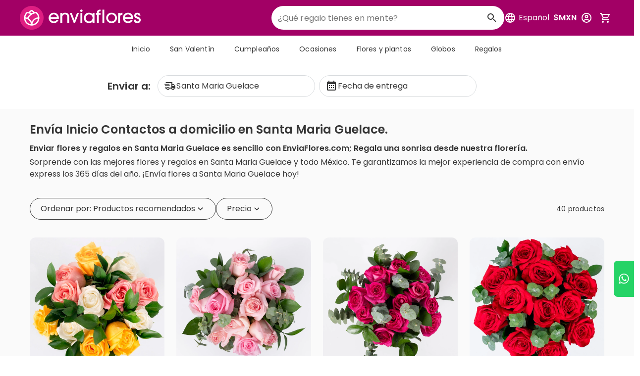

--- FILE ---
content_type: text/html;charset=utf-8
request_url: https://www.enviaflores.com/florerias-oaxaca/santa-maria-guelace?ss=globos-todos
body_size: 78709
content:
<!DOCTYPE html><html  lang="es-MX"><head><meta charset="utf-8">
<meta name="viewport" content="width=device-width, initial-scale=1">
<title>Envía Inicio Contactos en Santa Maria Guelace | Entregas el mismo día | Enviaflores.com</title>
<link rel="preconnect" href="https://www.googletagmanager.com">
<style id="vuetify-theme-stylesheet">:root {
      --v-theme-background: 250,250,250;
      --v-theme-background-overlay-multiplier: 1;
      --v-theme-surface: 255,255,255;
      --v-theme-surface-overlay-multiplier: 1;
      --v-theme-surface-bright: 255,255,255;
      --v-theme-surface-bright-overlay-multiplier: 1;
      --v-theme-surface-light: 238,238,238;
      --v-theme-surface-light-overlay-multiplier: 1;
      --v-theme-surface-variant: 66,66,66;
      --v-theme-surface-variant-overlay-multiplier: 2;
      --v-theme-on-surface-variant: 238,238,238;
      --v-theme-primary: 223,30,130;
      --v-theme-primary-overlay-multiplier: 1;
      --v-theme-primary-darken-1: 31,85,146;
      --v-theme-primary-darken-1-overlay-multiplier: 2;
      --v-theme-secondary: 66,165,245;
      --v-theme-secondary-overlay-multiplier: 1;
      --v-theme-secondary-darken-1: 1,135,134;
      --v-theme-secondary-darken-1-overlay-multiplier: 1;
      --v-theme-error: 244,67,54;
      --v-theme-error-overlay-multiplier: 1;
      --v-theme-info: 241,246,253;
      --v-theme-info-overlay-multiplier: 1;
      --v-theme-success: 219,241,225;
      --v-theme-success-overlay-multiplier: 1;
      --v-theme-warning: 255,251,237;
      --v-theme-warning-overlay-multiplier: 1;
      --v-theme-warning-secondary: 252,160,4;
      --v-theme-warning-secondary-overlay-multiplier: 1;
      --v-theme-danger: 255,246,248;
      --v-theme-danger-overlay-multiplier: 1;
      --v-theme-danger-secondary: 244,67,54;
      --v-theme-danger-secondary-overlay-multiplier: 1;
      --v-theme-success-secondary: 35,160,71;
      --v-theme-success-secondary-overlay-multiplier: 1;
      --v-theme-black-primary: 53,53,53;
      --v-theme-black-primary-overlay-multiplier: 2;
      --v-theme-black-secondary: 113,118,121;
      --v-theme-black-secondary-overlay-multiplier: 2;
      --v-theme-info-secondary: 0,82,234;
      --v-theme-info-secondary-overlay-multiplier: 2;
      --v-theme-gray-outline: 215,218,221;
      --v-theme-gray-outline-overlay-multiplier: 1;
      --v-theme-gray-light: 245,245,245;
      --v-theme-gray-light-overlay-multiplier: 1;
      --v-theme-gray-background: 245,247,248;
      --v-theme-gray-background-overlay-multiplier: 1;
      --v-theme-orange-pending: 255,90,0;
      --v-theme-orange-pending-overlay-multiplier: 1;
      --v-theme-red-rejected: 226,38,24;
      --v-theme-red-rejected-overlay-multiplier: 2;
      --v-theme-orchid: 162,0,101;
      --v-theme-orchid-overlay-multiplier: 2;
      --v-theme-on-background: 0,0,0;
      --v-theme-on-surface: 0,0,0;
      --v-theme-on-surface-bright: 0,0,0;
      --v-theme-on-surface-light: 0,0,0;
      --v-theme-on-primary: 255,255,255;
      --v-theme-on-primary-darken-1: 255,255,255;
      --v-theme-on-secondary: 255,255,255;
      --v-theme-on-secondary-darken-1: 255,255,255;
      --v-theme-on-error: 255,255,255;
      --v-theme-on-info: 0,0,0;
      --v-theme-on-success: 0,0,0;
      --v-theme-on-warning: 0,0,0;
      --v-theme-on-warning-secondary: 0,0,0;
      --v-theme-on-danger: 0,0,0;
      --v-theme-on-danger-secondary: 255,255,255;
      --v-theme-on-success-secondary: 255,255,255;
      --v-theme-on-black-primary: 255,255,255;
      --v-theme-on-black-secondary: 255,255,255;
      --v-theme-on-info-secondary: 255,255,255;
      --v-theme-on-gray-outline: 0,0,0;
      --v-theme-on-gray-light: 0,0,0;
      --v-theme-on-gray-background: 0,0,0;
      --v-theme-on-orange-pending: 255,255,255;
      --v-theme-on-red-rejected: 255,255,255;
      --v-theme-on-orchid: 255,255,255;
      --v-border-color: 0, 0, 0;
      --v-border-opacity: 0.12;
      --v-high-emphasis-opacity: 0.87;
      --v-medium-emphasis-opacity: 0.6;
      --v-disabled-opacity: 0.38;
      --v-idle-opacity: 0.04;
      --v-hover-opacity: 0.04;
      --v-focus-opacity: 0.12;
      --v-selected-opacity: 0.08;
      --v-activated-opacity: 0.12;
      --v-pressed-opacity: 0.12;
      --v-dragged-opacity: 0.08;
      --v-theme-kbd: 33, 37, 41;
      --v-theme-on-kbd: 255, 255, 255;
      --v-theme-code: 245, 245, 245;
      --v-theme-on-code: 0, 0, 0;
    }
    .v-theme--light {
      color-scheme: normal;
      --v-theme-background: 255,255,255;
      --v-theme-background-overlay-multiplier: 1;
      --v-theme-surface: 255,255,255;
      --v-theme-surface-overlay-multiplier: 1;
      --v-theme-surface-bright: 255,255,255;
      --v-theme-surface-bright-overlay-multiplier: 1;
      --v-theme-surface-light: 238,238,238;
      --v-theme-surface-light-overlay-multiplier: 1;
      --v-theme-surface-variant: 66,66,66;
      --v-theme-surface-variant-overlay-multiplier: 2;
      --v-theme-on-surface-variant: 238,238,238;
      --v-theme-primary: 24,103,192;
      --v-theme-primary-overlay-multiplier: 2;
      --v-theme-primary-darken-1: 31,85,146;
      --v-theme-primary-darken-1-overlay-multiplier: 2;
      --v-theme-secondary: 72,169,166;
      --v-theme-secondary-overlay-multiplier: 1;
      --v-theme-secondary-darken-1: 1,135,134;
      --v-theme-secondary-darken-1-overlay-multiplier: 1;
      --v-theme-error: 176,0,32;
      --v-theme-error-overlay-multiplier: 2;
      --v-theme-info: 33,150,243;
      --v-theme-info-overlay-multiplier: 1;
      --v-theme-success: 76,175,80;
      --v-theme-success-overlay-multiplier: 1;
      --v-theme-warning: 251,140,0;
      --v-theme-warning-overlay-multiplier: 1;
      --v-theme-on-background: 0,0,0;
      --v-theme-on-surface: 0,0,0;
      --v-theme-on-surface-bright: 0,0,0;
      --v-theme-on-surface-light: 0,0,0;
      --v-theme-on-primary: 255,255,255;
      --v-theme-on-primary-darken-1: 255,255,255;
      --v-theme-on-secondary: 255,255,255;
      --v-theme-on-secondary-darken-1: 255,255,255;
      --v-theme-on-error: 255,255,255;
      --v-theme-on-info: 255,255,255;
      --v-theme-on-success: 255,255,255;
      --v-theme-on-warning: 255,255,255;
      --v-border-color: 0, 0, 0;
      --v-border-opacity: 0.12;
      --v-high-emphasis-opacity: 0.87;
      --v-medium-emphasis-opacity: 0.6;
      --v-disabled-opacity: 0.38;
      --v-idle-opacity: 0.04;
      --v-hover-opacity: 0.04;
      --v-focus-opacity: 0.12;
      --v-selected-opacity: 0.08;
      --v-activated-opacity: 0.12;
      --v-pressed-opacity: 0.12;
      --v-dragged-opacity: 0.08;
      --v-theme-kbd: 33, 37, 41;
      --v-theme-on-kbd: 255, 255, 255;
      --v-theme-code: 245, 245, 245;
      --v-theme-on-code: 0, 0, 0;
    }
    .v-theme--dark {
      color-scheme: dark;
      --v-theme-background: 18,18,18;
      --v-theme-background-overlay-multiplier: 1;
      --v-theme-surface: 33,33,33;
      --v-theme-surface-overlay-multiplier: 1;
      --v-theme-surface-bright: 204,191,214;
      --v-theme-surface-bright-overlay-multiplier: 2;
      --v-theme-surface-light: 66,66,66;
      --v-theme-surface-light-overlay-multiplier: 1;
      --v-theme-surface-variant: 163,163,163;
      --v-theme-surface-variant-overlay-multiplier: 2;
      --v-theme-on-surface-variant: 66,66,66;
      --v-theme-primary: 33,150,243;
      --v-theme-primary-overlay-multiplier: 2;
      --v-theme-primary-darken-1: 39,124,193;
      --v-theme-primary-darken-1-overlay-multiplier: 2;
      --v-theme-secondary: 84,182,178;
      --v-theme-secondary-overlay-multiplier: 2;
      --v-theme-secondary-darken-1: 72,169,166;
      --v-theme-secondary-darken-1-overlay-multiplier: 2;
      --v-theme-error: 207,102,121;
      --v-theme-error-overlay-multiplier: 2;
      --v-theme-info: 33,150,243;
      --v-theme-info-overlay-multiplier: 2;
      --v-theme-success: 76,175,80;
      --v-theme-success-overlay-multiplier: 2;
      --v-theme-warning: 251,140,0;
      --v-theme-warning-overlay-multiplier: 2;
      --v-theme-on-background: 255,255,255;
      --v-theme-on-surface: 255,255,255;
      --v-theme-on-surface-bright: 0,0,0;
      --v-theme-on-surface-light: 255,255,255;
      --v-theme-on-primary: 255,255,255;
      --v-theme-on-primary-darken-1: 255,255,255;
      --v-theme-on-secondary: 255,255,255;
      --v-theme-on-secondary-darken-1: 255,255,255;
      --v-theme-on-error: 255,255,255;
      --v-theme-on-info: 255,255,255;
      --v-theme-on-success: 255,255,255;
      --v-theme-on-warning: 255,255,255;
      --v-border-color: 255, 255, 255;
      --v-border-opacity: 0.12;
      --v-high-emphasis-opacity: 1;
      --v-medium-emphasis-opacity: 0.7;
      --v-disabled-opacity: 0.5;
      --v-idle-opacity: 0.1;
      --v-hover-opacity: 0.04;
      --v-focus-opacity: 0.12;
      --v-selected-opacity: 0.08;
      --v-activated-opacity: 0.12;
      --v-pressed-opacity: 0.16;
      --v-dragged-opacity: 0.08;
      --v-theme-kbd: 33, 37, 41;
      --v-theme-on-kbd: 255, 255, 255;
      --v-theme-code: 52, 52, 52;
      --v-theme-on-code: 204, 204, 204;
    }
    .v-theme--enviafloresTheme {
      color-scheme: normal;
      --v-theme-background: 250,250,250;
      --v-theme-background-overlay-multiplier: 1;
      --v-theme-surface: 255,255,255;
      --v-theme-surface-overlay-multiplier: 1;
      --v-theme-surface-bright: 255,255,255;
      --v-theme-surface-bright-overlay-multiplier: 1;
      --v-theme-surface-light: 238,238,238;
      --v-theme-surface-light-overlay-multiplier: 1;
      --v-theme-surface-variant: 66,66,66;
      --v-theme-surface-variant-overlay-multiplier: 2;
      --v-theme-on-surface-variant: 238,238,238;
      --v-theme-primary: 223,30,130;
      --v-theme-primary-overlay-multiplier: 1;
      --v-theme-primary-darken-1: 31,85,146;
      --v-theme-primary-darken-1-overlay-multiplier: 2;
      --v-theme-secondary: 66,165,245;
      --v-theme-secondary-overlay-multiplier: 1;
      --v-theme-secondary-darken-1: 1,135,134;
      --v-theme-secondary-darken-1-overlay-multiplier: 1;
      --v-theme-error: 244,67,54;
      --v-theme-error-overlay-multiplier: 1;
      --v-theme-info: 241,246,253;
      --v-theme-info-overlay-multiplier: 1;
      --v-theme-success: 219,241,225;
      --v-theme-success-overlay-multiplier: 1;
      --v-theme-warning: 255,251,237;
      --v-theme-warning-overlay-multiplier: 1;
      --v-theme-warning-secondary: 252,160,4;
      --v-theme-warning-secondary-overlay-multiplier: 1;
      --v-theme-danger: 255,246,248;
      --v-theme-danger-overlay-multiplier: 1;
      --v-theme-danger-secondary: 244,67,54;
      --v-theme-danger-secondary-overlay-multiplier: 1;
      --v-theme-success-secondary: 35,160,71;
      --v-theme-success-secondary-overlay-multiplier: 1;
      --v-theme-black-primary: 53,53,53;
      --v-theme-black-primary-overlay-multiplier: 2;
      --v-theme-black-secondary: 113,118,121;
      --v-theme-black-secondary-overlay-multiplier: 2;
      --v-theme-info-secondary: 0,82,234;
      --v-theme-info-secondary-overlay-multiplier: 2;
      --v-theme-gray-outline: 215,218,221;
      --v-theme-gray-outline-overlay-multiplier: 1;
      --v-theme-gray-light: 245,245,245;
      --v-theme-gray-light-overlay-multiplier: 1;
      --v-theme-gray-background: 245,247,248;
      --v-theme-gray-background-overlay-multiplier: 1;
      --v-theme-orange-pending: 255,90,0;
      --v-theme-orange-pending-overlay-multiplier: 1;
      --v-theme-red-rejected: 226,38,24;
      --v-theme-red-rejected-overlay-multiplier: 2;
      --v-theme-orchid: 162,0,101;
      --v-theme-orchid-overlay-multiplier: 2;
      --v-theme-on-background: 0,0,0;
      --v-theme-on-surface: 0,0,0;
      --v-theme-on-surface-bright: 0,0,0;
      --v-theme-on-surface-light: 0,0,0;
      --v-theme-on-primary: 255,255,255;
      --v-theme-on-primary-darken-1: 255,255,255;
      --v-theme-on-secondary: 255,255,255;
      --v-theme-on-secondary-darken-1: 255,255,255;
      --v-theme-on-error: 255,255,255;
      --v-theme-on-info: 0,0,0;
      --v-theme-on-success: 0,0,0;
      --v-theme-on-warning: 0,0,0;
      --v-theme-on-warning-secondary: 0,0,0;
      --v-theme-on-danger: 0,0,0;
      --v-theme-on-danger-secondary: 255,255,255;
      --v-theme-on-success-secondary: 255,255,255;
      --v-theme-on-black-primary: 255,255,255;
      --v-theme-on-black-secondary: 255,255,255;
      --v-theme-on-info-secondary: 255,255,255;
      --v-theme-on-gray-outline: 0,0,0;
      --v-theme-on-gray-light: 0,0,0;
      --v-theme-on-gray-background: 0,0,0;
      --v-theme-on-orange-pending: 255,255,255;
      --v-theme-on-red-rejected: 255,255,255;
      --v-theme-on-orchid: 255,255,255;
      --v-border-color: 0, 0, 0;
      --v-border-opacity: 0.12;
      --v-high-emphasis-opacity: 0.87;
      --v-medium-emphasis-opacity: 0.6;
      --v-disabled-opacity: 0.38;
      --v-idle-opacity: 0.04;
      --v-hover-opacity: 0.04;
      --v-focus-opacity: 0.12;
      --v-selected-opacity: 0.08;
      --v-activated-opacity: 0.12;
      --v-pressed-opacity: 0.12;
      --v-dragged-opacity: 0.08;
      --v-theme-kbd: 33, 37, 41;
      --v-theme-on-kbd: 255, 255, 255;
      --v-theme-code: 245, 245, 245;
      --v-theme-on-code: 0, 0, 0;
    }
    .bg-background {
      --v-theme-overlay-multiplier: var(--v-theme-background-overlay-multiplier);
      background-color: rgb(var(--v-theme-background)) !important;
      color: rgb(var(--v-theme-on-background)) !important;
    }
    .bg-surface {
      --v-theme-overlay-multiplier: var(--v-theme-surface-overlay-multiplier);
      background-color: rgb(var(--v-theme-surface)) !important;
      color: rgb(var(--v-theme-on-surface)) !important;
    }
    .bg-surface-bright {
      --v-theme-overlay-multiplier: var(--v-theme-surface-bright-overlay-multiplier);
      background-color: rgb(var(--v-theme-surface-bright)) !important;
      color: rgb(var(--v-theme-on-surface-bright)) !important;
    }
    .bg-surface-light {
      --v-theme-overlay-multiplier: var(--v-theme-surface-light-overlay-multiplier);
      background-color: rgb(var(--v-theme-surface-light)) !important;
      color: rgb(var(--v-theme-on-surface-light)) !important;
    }
    .bg-surface-variant {
      --v-theme-overlay-multiplier: var(--v-theme-surface-variant-overlay-multiplier);
      background-color: rgb(var(--v-theme-surface-variant)) !important;
      color: rgb(var(--v-theme-on-surface-variant)) !important;
    }
    .bg-primary {
      --v-theme-overlay-multiplier: var(--v-theme-primary-overlay-multiplier);
      background-color: rgb(var(--v-theme-primary)) !important;
      color: rgb(var(--v-theme-on-primary)) !important;
    }
    .bg-primary-darken-1 {
      --v-theme-overlay-multiplier: var(--v-theme-primary-darken-1-overlay-multiplier);
      background-color: rgb(var(--v-theme-primary-darken-1)) !important;
      color: rgb(var(--v-theme-on-primary-darken-1)) !important;
    }
    .bg-secondary {
      --v-theme-overlay-multiplier: var(--v-theme-secondary-overlay-multiplier);
      background-color: rgb(var(--v-theme-secondary)) !important;
      color: rgb(var(--v-theme-on-secondary)) !important;
    }
    .bg-secondary-darken-1 {
      --v-theme-overlay-multiplier: var(--v-theme-secondary-darken-1-overlay-multiplier);
      background-color: rgb(var(--v-theme-secondary-darken-1)) !important;
      color: rgb(var(--v-theme-on-secondary-darken-1)) !important;
    }
    .bg-error {
      --v-theme-overlay-multiplier: var(--v-theme-error-overlay-multiplier);
      background-color: rgb(var(--v-theme-error)) !important;
      color: rgb(var(--v-theme-on-error)) !important;
    }
    .bg-info {
      --v-theme-overlay-multiplier: var(--v-theme-info-overlay-multiplier);
      background-color: rgb(var(--v-theme-info)) !important;
      color: rgb(var(--v-theme-on-info)) !important;
    }
    .bg-success {
      --v-theme-overlay-multiplier: var(--v-theme-success-overlay-multiplier);
      background-color: rgb(var(--v-theme-success)) !important;
      color: rgb(var(--v-theme-on-success)) !important;
    }
    .bg-warning {
      --v-theme-overlay-multiplier: var(--v-theme-warning-overlay-multiplier);
      background-color: rgb(var(--v-theme-warning)) !important;
      color: rgb(var(--v-theme-on-warning)) !important;
    }
    .bg-warning-secondary {
      --v-theme-overlay-multiplier: var(--v-theme-warning-secondary-overlay-multiplier);
      background-color: rgb(var(--v-theme-warning-secondary)) !important;
      color: rgb(var(--v-theme-on-warning-secondary)) !important;
    }
    .bg-danger {
      --v-theme-overlay-multiplier: var(--v-theme-danger-overlay-multiplier);
      background-color: rgb(var(--v-theme-danger)) !important;
      color: rgb(var(--v-theme-on-danger)) !important;
    }
    .bg-danger-secondary {
      --v-theme-overlay-multiplier: var(--v-theme-danger-secondary-overlay-multiplier);
      background-color: rgb(var(--v-theme-danger-secondary)) !important;
      color: rgb(var(--v-theme-on-danger-secondary)) !important;
    }
    .bg-success-secondary {
      --v-theme-overlay-multiplier: var(--v-theme-success-secondary-overlay-multiplier);
      background-color: rgb(var(--v-theme-success-secondary)) !important;
      color: rgb(var(--v-theme-on-success-secondary)) !important;
    }
    .bg-black-primary {
      --v-theme-overlay-multiplier: var(--v-theme-black-primary-overlay-multiplier);
      background-color: rgb(var(--v-theme-black-primary)) !important;
      color: rgb(var(--v-theme-on-black-primary)) !important;
    }
    .bg-black-secondary {
      --v-theme-overlay-multiplier: var(--v-theme-black-secondary-overlay-multiplier);
      background-color: rgb(var(--v-theme-black-secondary)) !important;
      color: rgb(var(--v-theme-on-black-secondary)) !important;
    }
    .bg-info-secondary {
      --v-theme-overlay-multiplier: var(--v-theme-info-secondary-overlay-multiplier);
      background-color: rgb(var(--v-theme-info-secondary)) !important;
      color: rgb(var(--v-theme-on-info-secondary)) !important;
    }
    .bg-gray-outline {
      --v-theme-overlay-multiplier: var(--v-theme-gray-outline-overlay-multiplier);
      background-color: rgb(var(--v-theme-gray-outline)) !important;
      color: rgb(var(--v-theme-on-gray-outline)) !important;
    }
    .bg-gray-light {
      --v-theme-overlay-multiplier: var(--v-theme-gray-light-overlay-multiplier);
      background-color: rgb(var(--v-theme-gray-light)) !important;
      color: rgb(var(--v-theme-on-gray-light)) !important;
    }
    .bg-gray-background {
      --v-theme-overlay-multiplier: var(--v-theme-gray-background-overlay-multiplier);
      background-color: rgb(var(--v-theme-gray-background)) !important;
      color: rgb(var(--v-theme-on-gray-background)) !important;
    }
    .bg-orange-pending {
      --v-theme-overlay-multiplier: var(--v-theme-orange-pending-overlay-multiplier);
      background-color: rgb(var(--v-theme-orange-pending)) !important;
      color: rgb(var(--v-theme-on-orange-pending)) !important;
    }
    .bg-red-rejected {
      --v-theme-overlay-multiplier: var(--v-theme-red-rejected-overlay-multiplier);
      background-color: rgb(var(--v-theme-red-rejected)) !important;
      color: rgb(var(--v-theme-on-red-rejected)) !important;
    }
    .bg-orchid {
      --v-theme-overlay-multiplier: var(--v-theme-orchid-overlay-multiplier);
      background-color: rgb(var(--v-theme-orchid)) !important;
      color: rgb(var(--v-theme-on-orchid)) !important;
    }
    .text-background {
      color: rgb(var(--v-theme-background)) !important;
    }
    .border-background {
      --v-border-color: var(--v-theme-background);
    }
    .text-surface {
      color: rgb(var(--v-theme-surface)) !important;
    }
    .border-surface {
      --v-border-color: var(--v-theme-surface);
    }
    .text-surface-bright {
      color: rgb(var(--v-theme-surface-bright)) !important;
    }
    .border-surface-bright {
      --v-border-color: var(--v-theme-surface-bright);
    }
    .text-surface-light {
      color: rgb(var(--v-theme-surface-light)) !important;
    }
    .border-surface-light {
      --v-border-color: var(--v-theme-surface-light);
    }
    .text-surface-variant {
      color: rgb(var(--v-theme-surface-variant)) !important;
    }
    .border-surface-variant {
      --v-border-color: var(--v-theme-surface-variant);
    }
    .on-surface-variant {
      color: rgb(var(--v-theme-on-surface-variant)) !important;
    }
    .text-primary {
      color: rgb(var(--v-theme-primary)) !important;
    }
    .border-primary {
      --v-border-color: var(--v-theme-primary);
    }
    .text-primary-darken-1 {
      color: rgb(var(--v-theme-primary-darken-1)) !important;
    }
    .border-primary-darken-1 {
      --v-border-color: var(--v-theme-primary-darken-1);
    }
    .text-secondary {
      color: rgb(var(--v-theme-secondary)) !important;
    }
    .border-secondary {
      --v-border-color: var(--v-theme-secondary);
    }
    .text-secondary-darken-1 {
      color: rgb(var(--v-theme-secondary-darken-1)) !important;
    }
    .border-secondary-darken-1 {
      --v-border-color: var(--v-theme-secondary-darken-1);
    }
    .text-error {
      color: rgb(var(--v-theme-error)) !important;
    }
    .border-error {
      --v-border-color: var(--v-theme-error);
    }
    .text-info {
      color: rgb(var(--v-theme-info)) !important;
    }
    .border-info {
      --v-border-color: var(--v-theme-info);
    }
    .text-success {
      color: rgb(var(--v-theme-success)) !important;
    }
    .border-success {
      --v-border-color: var(--v-theme-success);
    }
    .text-warning {
      color: rgb(var(--v-theme-warning)) !important;
    }
    .border-warning {
      --v-border-color: var(--v-theme-warning);
    }
    .on-background {
      color: rgb(var(--v-theme-on-background)) !important;
    }
    .on-surface {
      color: rgb(var(--v-theme-on-surface)) !important;
    }
    .on-surface-bright {
      color: rgb(var(--v-theme-on-surface-bright)) !important;
    }
    .on-surface-light {
      color: rgb(var(--v-theme-on-surface-light)) !important;
    }
    .on-primary {
      color: rgb(var(--v-theme-on-primary)) !important;
    }
    .on-primary-darken-1 {
      color: rgb(var(--v-theme-on-primary-darken-1)) !important;
    }
    .on-secondary {
      color: rgb(var(--v-theme-on-secondary)) !important;
    }
    .on-secondary-darken-1 {
      color: rgb(var(--v-theme-on-secondary-darken-1)) !important;
    }
    .on-error {
      color: rgb(var(--v-theme-on-error)) !important;
    }
    .on-info {
      color: rgb(var(--v-theme-on-info)) !important;
    }
    .on-success {
      color: rgb(var(--v-theme-on-success)) !important;
    }
    .on-warning {
      color: rgb(var(--v-theme-on-warning)) !important;
    }
    .text-warning-secondary {
      color: rgb(var(--v-theme-warning-secondary)) !important;
    }
    .border-warning-secondary {
      --v-border-color: var(--v-theme-warning-secondary);
    }
    .text-danger {
      color: rgb(var(--v-theme-danger)) !important;
    }
    .border-danger {
      --v-border-color: var(--v-theme-danger);
    }
    .text-danger-secondary {
      color: rgb(var(--v-theme-danger-secondary)) !important;
    }
    .border-danger-secondary {
      --v-border-color: var(--v-theme-danger-secondary);
    }
    .text-success-secondary {
      color: rgb(var(--v-theme-success-secondary)) !important;
    }
    .border-success-secondary {
      --v-border-color: var(--v-theme-success-secondary);
    }
    .text-black-primary {
      color: rgb(var(--v-theme-black-primary)) !important;
    }
    .border-black-primary {
      --v-border-color: var(--v-theme-black-primary);
    }
    .text-black-secondary {
      color: rgb(var(--v-theme-black-secondary)) !important;
    }
    .border-black-secondary {
      --v-border-color: var(--v-theme-black-secondary);
    }
    .text-info-secondary {
      color: rgb(var(--v-theme-info-secondary)) !important;
    }
    .border-info-secondary {
      --v-border-color: var(--v-theme-info-secondary);
    }
    .text-gray-outline {
      color: rgb(var(--v-theme-gray-outline)) !important;
    }
    .border-gray-outline {
      --v-border-color: var(--v-theme-gray-outline);
    }
    .text-gray-light {
      color: rgb(var(--v-theme-gray-light)) !important;
    }
    .border-gray-light {
      --v-border-color: var(--v-theme-gray-light);
    }
    .text-gray-background {
      color: rgb(var(--v-theme-gray-background)) !important;
    }
    .border-gray-background {
      --v-border-color: var(--v-theme-gray-background);
    }
    .text-orange-pending {
      color: rgb(var(--v-theme-orange-pending)) !important;
    }
    .border-orange-pending {
      --v-border-color: var(--v-theme-orange-pending);
    }
    .text-red-rejected {
      color: rgb(var(--v-theme-red-rejected)) !important;
    }
    .border-red-rejected {
      --v-border-color: var(--v-theme-red-rejected);
    }
    .text-orchid {
      color: rgb(var(--v-theme-orchid)) !important;
    }
    .border-orchid {
      --v-border-color: var(--v-theme-orchid);
    }
    .on-warning-secondary {
      color: rgb(var(--v-theme-on-warning-secondary)) !important;
    }
    .on-danger {
      color: rgb(var(--v-theme-on-danger)) !important;
    }
    .on-danger-secondary {
      color: rgb(var(--v-theme-on-danger-secondary)) !important;
    }
    .on-success-secondary {
      color: rgb(var(--v-theme-on-success-secondary)) !important;
    }
    .on-black-primary {
      color: rgb(var(--v-theme-on-black-primary)) !important;
    }
    .on-black-secondary {
      color: rgb(var(--v-theme-on-black-secondary)) !important;
    }
    .on-info-secondary {
      color: rgb(var(--v-theme-on-info-secondary)) !important;
    }
    .on-gray-outline {
      color: rgb(var(--v-theme-on-gray-outline)) !important;
    }
    .on-gray-light {
      color: rgb(var(--v-theme-on-gray-light)) !important;
    }
    .on-gray-background {
      color: rgb(var(--v-theme-on-gray-background)) !important;
    }
    .on-orange-pending {
      color: rgb(var(--v-theme-on-orange-pending)) !important;
    }
    .on-red-rejected {
      color: rgb(var(--v-theme-on-red-rejected)) !important;
    }
    .on-orchid {
      color: rgb(var(--v-theme-on-orchid)) !important;
    }
</style>
<style>.size-8{font-size:8px}.size-9{font-size:9px}.size-10{font-size:10px}.size-11{font-size:11px}.size-12{font-size:12px}.size-13{font-size:13px}.size-14{font-size:14px}.size-15{font-size:15px}.size-16{font-size:16px}.size-17{font-size:17px}.size-18{font-size:18px}.size-19{font-size:19px}.size-20{font-size:20px}.size-21{font-size:21px}.size-22{font-size:22px}.size-23{font-size:23px}.size-24{font-size:24px}.size-25{font-size:25px}.size-26{font-size:26px}.size-27{font-size:27px}.size-28{font-size:28px}.size-29{font-size:29px}.size-30{font-size:30px}.size-31{font-size:31px}.size-32{font-size:32px}.size-33{font-size:33px}.size-34{font-size:34px}.size-35{font-size:35px}.size-36{font-size:36px}.size-37{font-size:37px}.size-38{font-size:38px}.size-39{font-size:39px}.size-40{font-size:40px}.size-41{font-size:41px}.size-42{font-size:42px}.size-43{font-size:43px}.size-44{font-size:44px}.size-45{font-size:45px}.size-46{font-size:46px}.size-47{font-size:47px}.size-48{font-size:48px}.size-49{font-size:49px}.size-50{font-size:50px}.size-51{font-size:51px}.size-52{font-size:52px}.size-53{font-size:53px}.size-54{font-size:54px}.size-55{font-size:55px}.size-56{font-size:56px}.size-57{font-size:57px}.size-58{font-size:58px}.size-59{font-size:59px}.size-60{font-size:60px}@media (min-width:600px){.size-sm-8{font-size:8px}.size-sm-9{font-size:9px}.size-sm-10{font-size:10px}.size-sm-11{font-size:11px}.size-sm-12{font-size:12px}.size-sm-13{font-size:13px}.size-sm-14{font-size:14px}.size-sm-15{font-size:15px}.size-sm-16{font-size:16px}.size-sm-17{font-size:17px}.size-sm-18{font-size:18px}.size-sm-19{font-size:19px}.size-sm-20{font-size:20px}.size-sm-21{font-size:21px}.size-sm-22{font-size:22px}.size-sm-23{font-size:23px}.size-sm-24{font-size:24px}.size-sm-25{font-size:25px}.size-sm-26{font-size:26px}.size-sm-27{font-size:27px}.size-sm-28{font-size:28px}.size-sm-29{font-size:29px}.size-sm-30{font-size:30px}.size-sm-31{font-size:31px}.size-sm-32{font-size:32px}.size-sm-33{font-size:33px}.size-sm-34{font-size:34px}.size-sm-35{font-size:35px}.size-sm-36{font-size:36px}.size-sm-37{font-size:37px}.size-sm-38{font-size:38px}.size-sm-39{font-size:39px}.size-sm-40{font-size:40px}.size-sm-41{font-size:41px}.size-sm-42{font-size:42px}.size-sm-43{font-size:43px}.size-sm-44{font-size:44px}.size-sm-45{font-size:45px}.size-sm-46{font-size:46px}.size-sm-47{font-size:47px}.size-sm-48{font-size:48px}.size-sm-49{font-size:49px}.size-sm-50{font-size:50px}.size-sm-51{font-size:51px}.size-sm-52{font-size:52px}.size-sm-53{font-size:53px}.size-sm-54{font-size:54px}.size-sm-55{font-size:55px}.size-sm-56{font-size:56px}.size-sm-57{font-size:57px}.size-sm-58{font-size:58px}.size-sm-59{font-size:59px}.size-sm-60{font-size:60px}}@media (min-width:960px){.size-md-8{font-size:8px}.size-md-9{font-size:9px}.size-md-10{font-size:10px}.size-md-11{font-size:11px}.size-md-12{font-size:12px}.size-md-13{font-size:13px}.size-md-14{font-size:14px}.size-md-15{font-size:15px}.size-md-16{font-size:16px}.size-md-17{font-size:17px}.size-md-18{font-size:18px}.size-md-19{font-size:19px}.size-md-20{font-size:20px}.size-md-21{font-size:21px}.size-md-22{font-size:22px}.size-md-23{font-size:23px}.size-md-24{font-size:24px}.size-md-25{font-size:25px}.size-md-26{font-size:26px}.size-md-27{font-size:27px}.size-md-28{font-size:28px}.size-md-29{font-size:29px}.size-md-30{font-size:30px}.size-md-31{font-size:31px}.size-md-32{font-size:32px}.size-md-33{font-size:33px}.size-md-34{font-size:34px}.size-md-35{font-size:35px}.size-md-36{font-size:36px}.size-md-37{font-size:37px}.size-md-38{font-size:38px}.size-md-39{font-size:39px}.size-md-40{font-size:40px}.size-md-41{font-size:41px}.size-md-42{font-size:42px}.size-md-43{font-size:43px}.size-md-44{font-size:44px}.size-md-45{font-size:45px}.size-md-46{font-size:46px}.size-md-47{font-size:47px}.size-md-48{font-size:48px}.size-md-49{font-size:49px}.size-md-50{font-size:50px}.size-md-51{font-size:51px}.size-md-52{font-size:52px}.size-md-53{font-size:53px}.size-md-54{font-size:54px}.size-md-55{font-size:55px}.size-md-56{font-size:56px}.size-md-57{font-size:57px}.size-md-58{font-size:58px}.size-md-59{font-size:59px}.size-md-60{font-size:60px}}@media (min-width:1280px){.size-lg-8{font-size:8px}.size-lg-9{font-size:9px}.size-lg-10{font-size:10px}.size-lg-11{font-size:11px}.size-lg-12{font-size:12px}.size-lg-13{font-size:13px}.size-lg-14{font-size:14px}.size-lg-15{font-size:15px}.size-lg-16{font-size:16px}.size-lg-17{font-size:17px}.size-lg-18{font-size:18px}.size-lg-19{font-size:19px}.size-lg-20{font-size:20px}.size-lg-21{font-size:21px}.size-lg-22{font-size:22px}.size-lg-23{font-size:23px}.size-lg-24{font-size:24px}.size-lg-25{font-size:25px}.size-lg-26{font-size:26px}.size-lg-27{font-size:27px}.size-lg-28{font-size:28px}.size-lg-29{font-size:29px}.size-lg-30{font-size:30px}.size-lg-31{font-size:31px}.size-lg-32{font-size:32px}.size-lg-33{font-size:33px}.size-lg-34{font-size:34px}.size-lg-35{font-size:35px}.size-lg-36{font-size:36px}.size-lg-37{font-size:37px}.size-lg-38{font-size:38px}.size-lg-39{font-size:39px}.size-lg-40{font-size:40px}.size-lg-41{font-size:41px}.size-lg-42{font-size:42px}.size-lg-43{font-size:43px}.size-lg-44{font-size:44px}.size-lg-45{font-size:45px}.size-lg-46{font-size:46px}.size-lg-47{font-size:47px}.size-lg-48{font-size:48px}.size-lg-49{font-size:49px}.size-lg-50{font-size:50px}.size-lg-51{font-size:51px}.size-lg-52{font-size:52px}.size-lg-53{font-size:53px}.size-lg-54{font-size:54px}.size-lg-55{font-size:55px}.size-lg-56{font-size:56px}.size-lg-57{font-size:57px}.size-lg-58{font-size:58px}.size-lg-59{font-size:59px}.size-lg-60{font-size:60px}}@media (min-width:1920px){.size-xl-8{font-size:8px}.size-xl-9{font-size:9px}.size-xl-10{font-size:10px}.size-xl-11{font-size:11px}.size-xl-12{font-size:12px}.size-xl-13{font-size:13px}.size-xl-14{font-size:14px}.size-xl-15{font-size:15px}.size-xl-16{font-size:16px}.size-xl-17{font-size:17px}.size-xl-18{font-size:18px}.size-xl-19{font-size:19px}.size-xl-20{font-size:20px}.size-xl-21{font-size:21px}.size-xl-22{font-size:22px}.size-xl-23{font-size:23px}.size-xl-24{font-size:24px}.size-xl-25{font-size:25px}.size-xl-26{font-size:26px}.size-xl-27{font-size:27px}.size-xl-28{font-size:28px}.size-xl-29{font-size:29px}.size-xl-30{font-size:30px}.size-xl-31{font-size:31px}.size-xl-32{font-size:32px}.size-xl-33{font-size:33px}.size-xl-34{font-size:34px}.size-xl-35{font-size:35px}.size-xl-36{font-size:36px}.size-xl-37{font-size:37px}.size-xl-38{font-size:38px}.size-xl-39{font-size:39px}.size-xl-40{font-size:40px}.size-xl-41{font-size:41px}.size-xl-42{font-size:42px}.size-xl-43{font-size:43px}.size-xl-44{font-size:44px}.size-xl-45{font-size:45px}.size-xl-46{font-size:46px}.size-xl-47{font-size:47px}.size-xl-48{font-size:48px}.size-xl-49{font-size:49px}.size-xl-50{font-size:50px}.size-xl-51{font-size:51px}.size-xl-52{font-size:52px}.size-xl-53{font-size:53px}.size-xl-54{font-size:54px}.size-xl-55{font-size:55px}.size-xl-56{font-size:56px}.size-xl-57{font-size:57px}.size-xl-58{font-size:58px}.size-xl-59{font-size:59px}.size-xl-60{font-size:60px}}.right-0{right:0}.bottom-0{bottom:0}.left-0{left:0}.d-grid{display:grid}.cursor-pointer{cursor:pointer}.cursor-default{cursor:default}.aspect-ratio-square{aspect-ratio:1/1}.flex-1{flex:1!important}.card--box-shadow{box-shadow:0 2.1px 4.2px #00000014!important}.list-style-none{list-style:none}.bg-default{background-color:#efefef}.border-radius__12{border-radius:12px}.border-radius__12--important{border-radius:12px!important}.font-weight__600{font-weight:600}.mw-100{max-width:100%}.scrollbar-width-none{scrollbar-width:none}.text-ellipsis{display:block;white-space:nowrap}.text-ellipsis,.text-ellipsis-double{overflow:hidden;text-overflow:ellipsis}.text-ellipsis-double{display:-webkit-box;-webkit-line-clamp:2;-webkit-box-orient:vertical}@supports not (display:-webkit-box){.text-ellipsis-double{display:block;overflow:hidden;text-overflow:ellipsis;white-space:nowrap}}.vertical-align-middle{vertical-align:middle}.white-space-normal{white-space:normal}@media (max-width:960px){.mobile-bottom-content{bottom:18px;left:50%;position:absolute;transform:translate(-50%);width:95%}}.w-fit-content{width:-moz-fit-content!important;width:fit-content!important}.mdi,.mdi:before,.v-icon,.v-icon:before,[class*=mdi-]{font-display:swap!important}.v-application,body{color:#353535!important}*{font-family:Poppins,sans-serif!important;letter-spacing:0!important}.v-expansion-panel--padding-0 .v-expansion-panel-text__wrapper,.v-expansion-panel--padding-0 .v-expansion-panel-title{padding:0!important}.v-expansion-panel--min-height-40 .v-expansion-panel-text__wrapper,.v-expansion-panel--min-height-40 .v-expansion-panel-title{min-height:40px!important}.v-expansion-panel--opacity-0 .v-expansion-panel-title--active:hover>.v-expansion-panel-title__overlay,.v-expansion-panel--opacity-0 .v-expansion-panel-title--active>.v-expansion-panel-title__overlay,.v-expansion-panel--opacity-0 .v-expansion-panel-title:hover>.v-expansion-panel-title__overlay{opacity:0!important}.v-input .v-label{opacity:1}.v-input.v-input--border-radius-12 .v-field{border-radius:12px}.v-input.v-input--size-16 .v-label{font-size:16px}.v-input.messages--pl-0 .v-input__details{padding-left:0!important}.v-checkbox.v-checkbox--size-14 .v-label--clickable{font-size:14px}.v-checkbox.v-checkbox--opacity-1 .v-label--clickable{opacity:1!important}.v-carousel>.v-carousel__controls>.v-btn--active{color:rgb(var(--v-theme-primary))!important}.v-carousel>.v-carousel__controls>.v-btn{--v-btn-height:0!important;margin:16px 4px 0!important}.v-carousel>.v-carousel__controls>.v-btn>.v-btn__overlay{opacity:1!important}.v-carousel>.v-carousel__controls>.v-btn>.v-btn__content>.v-icon--size-default{font-size:.625rem}.v-list-item:hover>.v-list-item__overlay{opacity:0!important}.padding-none .v-expansion-panel-text__wrapper{padding:0!important}.scrollbar-none,.v-navigation-drawer__content{-ms-overflow-style:none}.scrollbar-none::-webkit-scrollbar,.v-navigation-drawer__content::-webkit-scrollbar{display:none!important}.v-menu.v-menu-delivery__overlay,.v-menu.v-menu__overlay--z-index-1{z-index:1!important}#seoContent h2{font-size:14px;font-weight:600;margin-bottom:.5rem}#seoContent h3{margin-bottom:.5rem}#seoContent h3,#seoContent p{font-size:12px;font-weight:400}#seoContent p{line-height:1.5;margin-bottom:.25rem}#seoContent a{color:rgb(var(--v-theme-primary))!important;text-decoration:none}@media (min-width:1280px){.layout-page-container{padding-top:calc(var(--header-height) + 56px)}}@media (max-width:960px){.btn-submit-container{background-color:#fff;bottom:0;left:0;opacity:1;position:fixed;width:100%;z-index:3}}b,strong{font-weight:600}.v-input__details{padding-left:0!important}.v-messages__message{font-size:10px;font-weight:400;letter-spacing:.1px;line-height:16px}.nuxt-loading-indicator{z-index:2147483650!important}</style>
<style>:root{--header-height:48px;--z-index-megamenu:5;--z-index-header:4;--z-index-whatsapp-button:1;--max-width-page-container:2560px}@media (min-width:960px) and (max-width:1280px){:root{--header-height:68px}}@media (min-width:1280px){:root{--z-index-megamenu:2;--z-index-header:3;--header-height:72px}}</style>
<style>@font-face{font-display:swap;font-family:Poppins;font-style:normal;font-weight:300;src:url(/_nuxt/Poppins-normal-300-devanagari.D7nrgzLr.woff2) format("woff2");unicode-range:u+0900-097f,u+1cd0-1cf9,u+200c-200d,u+20a8,u+20b9,u+20f0,u+25cc,u+a830-a839,u+a8e0-a8ff,u+11b00-11b09}@font-face{font-display:swap;font-family:Poppins;font-style:normal;font-weight:300;src:url(/_nuxt/Poppins-normal-300-latin-ext.Cirz0Guu.woff2) format("woff2");unicode-range:u+0100-02ba,u+02bd-02c5,u+02c7-02cc,u+02ce-02d7,u+02dd-02ff,u+0304,u+0308,u+0329,u+1d00-1dbf,u+1e00-1e9f,u+1ef2-1eff,u+2020,u+20a0-20ab,u+20ad-20c0,u+2113,u+2c60-2c7f,u+a720-a7ff}@font-face{font-display:swap;font-family:Poppins;font-style:normal;font-weight:300;src:url(/_nuxt/Poppins-normal-300-latin.Dku2WoCh.woff2) format("woff2");unicode-range:u+00??,u+0131,u+0152-0153,u+02bb-02bc,u+02c6,u+02da,u+02dc,u+0304,u+0308,u+0329,u+2000-206f,u+20ac,u+2122,u+2191,u+2193,u+2212,u+2215,u+feff,u+fffd}@font-face{font-display:swap;font-family:Poppins;font-style:normal;font-weight:400;src:url(/_nuxt/Poppins-normal-400-devanagari.CJDn6rn8.woff2) format("woff2");unicode-range:u+0900-097f,u+1cd0-1cf9,u+200c-200d,u+20a8,u+20b9,u+20f0,u+25cc,u+a830-a839,u+a8e0-a8ff,u+11b00-11b09}@font-face{font-display:swap;font-family:Poppins;font-style:normal;font-weight:400;src:url(/_nuxt/Poppins-normal-400-latin-ext.by3JarPu.woff2) format("woff2");unicode-range:u+0100-02ba,u+02bd-02c5,u+02c7-02cc,u+02ce-02d7,u+02dd-02ff,u+0304,u+0308,u+0329,u+1d00-1dbf,u+1e00-1e9f,u+1ef2-1eff,u+2020,u+20a0-20ab,u+20ad-20c0,u+2113,u+2c60-2c7f,u+a720-a7ff}@font-face{font-display:swap;font-family:Poppins;font-style:normal;font-weight:400;src:url(/_nuxt/Poppins-normal-400-latin.cpxAROuN.woff2) format("woff2");unicode-range:u+00??,u+0131,u+0152-0153,u+02bb-02bc,u+02c6,u+02da,u+02dc,u+0304,u+0308,u+0329,u+2000-206f,u+20ac,u+2122,u+2191,u+2193,u+2212,u+2215,u+feff,u+fffd}@font-face{font-display:swap;font-family:Poppins;font-style:normal;font-weight:500;src:url(/_nuxt/Poppins-normal-500-devanagari.BIdkeU1p.woff2) format("woff2");unicode-range:u+0900-097f,u+1cd0-1cf9,u+200c-200d,u+20a8,u+20b9,u+20f0,u+25cc,u+a830-a839,u+a8e0-a8ff,u+11b00-11b09}@font-face{font-display:swap;font-family:Poppins;font-style:normal;font-weight:500;src:url(/_nuxt/Poppins-normal-500-latin-ext.CK-6C4Hw.woff2) format("woff2");unicode-range:u+0100-02ba,u+02bd-02c5,u+02c7-02cc,u+02ce-02d7,u+02dd-02ff,u+0304,u+0308,u+0329,u+1d00-1dbf,u+1e00-1e9f,u+1ef2-1eff,u+2020,u+20a0-20ab,u+20ad-20c0,u+2113,u+2c60-2c7f,u+a720-a7ff}@font-face{font-display:swap;font-family:Poppins;font-style:normal;font-weight:500;src:url(/_nuxt/Poppins-normal-500-latin.C8OXljZJ.woff2) format("woff2");unicode-range:u+00??,u+0131,u+0152-0153,u+02bb-02bc,u+02c6,u+02da,u+02dc,u+0304,u+0308,u+0329,u+2000-206f,u+20ac,u+2122,u+2191,u+2193,u+2212,u+2215,u+feff,u+fffd}@font-face{font-display:swap;font-family:Poppins;font-style:normal;font-weight:600;src:url(/_nuxt/Poppins-normal-600-devanagari.STEjXBNN.woff2) format("woff2");unicode-range:u+0900-097f,u+1cd0-1cf9,u+200c-200d,u+20a8,u+20b9,u+20f0,u+25cc,u+a830-a839,u+a8e0-a8ff,u+11b00-11b09}@font-face{font-display:swap;font-family:Poppins;font-style:normal;font-weight:600;src:url(/_nuxt/Poppins-normal-600-latin-ext.CAhIAdZj.woff2) format("woff2");unicode-range:u+0100-02ba,u+02bd-02c5,u+02c7-02cc,u+02ce-02d7,u+02dd-02ff,u+0304,u+0308,u+0329,u+1d00-1dbf,u+1e00-1e9f,u+1ef2-1eff,u+2020,u+20a0-20ab,u+20ad-20c0,u+2113,u+2c60-2c7f,u+a720-a7ff}@font-face{font-display:swap;font-family:Poppins;font-style:normal;font-weight:600;src:url(/_nuxt/Poppins-normal-600-latin.zEkxB9Mr.woff2) format("woff2");unicode-range:u+00??,u+0131,u+0152-0153,u+02bb-02bc,u+02c6,u+02da,u+02dc,u+0304,u+0308,u+0329,u+2000-206f,u+20ac,u+2122,u+2191,u+2193,u+2212,u+2215,u+feff,u+fffd}@font-face{font-display:swap;font-family:Poppins;font-style:normal;font-weight:700;src:url(/_nuxt/Poppins-normal-700-devanagari.O-jipLrW.woff2) format("woff2");unicode-range:u+0900-097f,u+1cd0-1cf9,u+200c-200d,u+20a8,u+20b9,u+20f0,u+25cc,u+a830-a839,u+a8e0-a8ff,u+11b00-11b09}@font-face{font-display:swap;font-family:Poppins;font-style:normal;font-weight:700;src:url(/_nuxt/Poppins-normal-700-latin-ext.cby-RkWa.woff2) format("woff2");unicode-range:u+0100-02ba,u+02bd-02c5,u+02c7-02cc,u+02ce-02d7,u+02dd-02ff,u+0304,u+0308,u+0329,u+1d00-1dbf,u+1e00-1e9f,u+1ef2-1eff,u+2020,u+20a0-20ab,u+20ad-20c0,u+2113,u+2c60-2c7f,u+a720-a7ff}@font-face{font-display:swap;font-family:Poppins;font-style:normal;font-weight:700;src:url(/_nuxt/Poppins-normal-700-latin.Qrb0O0WB.woff2) format("woff2");unicode-range:u+00??,u+0131,u+0152-0153,u+02bb-02bc,u+02c6,u+02da,u+02dc,u+0304,u+0308,u+0329,u+2000-206f,u+20ac,u+2122,u+2191,u+2193,u+2212,u+2215,u+feff,u+fffd}</style>
<style>@charset "UTF-8";@keyframes v-shake{59%{margin-left:0}60%,80%{margin-left:2px}70%,90%{margin-left:-2px}}.bg-black{background-color:#000!important;color:#fff!important}.bg-white{background-color:#fff!important;color:#000!important}.bg-transparent{background-color:transparent!important;color:currentColor!important}.bg-red{background-color:#f44336!important;color:#fff!important}.bg-red-lighten-5{background-color:#ffebee!important;color:#000!important}.bg-red-lighten-4{background-color:#ffcdd2!important;color:#000!important}.bg-red-lighten-3{background-color:#ef9a9a!important;color:#000!important}.bg-red-lighten-2{background-color:#e57373!important;color:#fff!important}.bg-red-lighten-1{background-color:#ef5350!important;color:#fff!important}.bg-red-darken-1{background-color:#e53935!important;color:#fff!important}.bg-red-darken-2{background-color:#d32f2f!important;color:#fff!important}.bg-red-darken-3{background-color:#c62828!important;color:#fff!important}.bg-red-darken-4{background-color:#b71c1c!important;color:#fff!important}.bg-red-accent-1{background-color:#ff8a80!important;color:#000!important}.bg-red-accent-2{background-color:#ff5252!important;color:#fff!important}.bg-red-accent-3{background-color:#ff1744!important;color:#fff!important}.bg-red-accent-4{background-color:#d50000!important;color:#fff!important}.bg-pink{background-color:#e91e63!important;color:#fff!important}.bg-pink-lighten-5{background-color:#fce4ec!important;color:#000!important}.bg-pink-lighten-4{background-color:#f8bbd0!important;color:#000!important}.bg-pink-lighten-3{background-color:#f48fb1!important;color:#000!important}.bg-pink-lighten-2{background-color:#f06292!important;color:#fff!important}.bg-pink-lighten-1{background-color:#ec407a!important;color:#fff!important}.bg-pink-darken-1{background-color:#d81b60!important;color:#fff!important}.bg-pink-darken-2{background-color:#c2185b!important;color:#fff!important}.bg-pink-darken-3{background-color:#ad1457!important;color:#fff!important}.bg-pink-darken-4{background-color:#880e4f!important;color:#fff!important}.bg-pink-accent-1{background-color:#ff80ab!important;color:#fff!important}.bg-pink-accent-2{background-color:#ff4081!important;color:#fff!important}.bg-pink-accent-3{background-color:#f50057!important;color:#fff!important}.bg-pink-accent-4{background-color:#c51162!important;color:#fff!important}.bg-purple{background-color:#9c27b0!important;color:#fff!important}.bg-purple-lighten-5{background-color:#f3e5f5!important;color:#000!important}.bg-purple-lighten-4{background-color:#e1bee7!important;color:#000!important}.bg-purple-lighten-3{background-color:#ce93d8!important;color:#fff!important}.bg-purple-lighten-2{background-color:#ba68c8!important;color:#fff!important}.bg-purple-lighten-1{background-color:#ab47bc!important;color:#fff!important}.bg-purple-darken-1{background-color:#8e24aa!important;color:#fff!important}.bg-purple-darken-2{background-color:#7b1fa2!important;color:#fff!important}.bg-purple-darken-3{background-color:#6a1b9a!important;color:#fff!important}.bg-purple-darken-4{background-color:#4a148c!important;color:#fff!important}.bg-purple-accent-1{background-color:#ea80fc!important;color:#fff!important}.bg-purple-accent-2{background-color:#e040fb!important;color:#fff!important}.bg-purple-accent-3{background-color:#d500f9!important;color:#fff!important}.bg-purple-accent-4{background-color:#a0f!important;color:#fff!important}.bg-deep-purple{background-color:#673ab7!important;color:#fff!important}.bg-deep-purple-lighten-5{background-color:#ede7f6!important;color:#000!important}.bg-deep-purple-lighten-4{background-color:#d1c4e9!important;color:#000!important}.bg-deep-purple-lighten-3{background-color:#b39ddb!important;color:#fff!important}.bg-deep-purple-lighten-2{background-color:#9575cd!important;color:#fff!important}.bg-deep-purple-lighten-1{background-color:#7e57c2!important;color:#fff!important}.bg-deep-purple-darken-1{background-color:#5e35b1!important;color:#fff!important}.bg-deep-purple-darken-2{background-color:#512da8!important;color:#fff!important}.bg-deep-purple-darken-3{background-color:#4527a0!important;color:#fff!important}.bg-deep-purple-darken-4{background-color:#311b92!important;color:#fff!important}.bg-deep-purple-accent-1{background-color:#b388ff!important;color:#fff!important}.bg-deep-purple-accent-2{background-color:#7c4dff!important;color:#fff!important}.bg-deep-purple-accent-3{background-color:#651fff!important;color:#fff!important}.bg-deep-purple-accent-4{background-color:#6200ea!important;color:#fff!important}.bg-indigo{background-color:#3f51b5!important;color:#fff!important}.bg-indigo-lighten-5{background-color:#e8eaf6!important;color:#000!important}.bg-indigo-lighten-4{background-color:#c5cae9!important;color:#000!important}.bg-indigo-lighten-3{background-color:#9fa8da!important;color:#fff!important}.bg-indigo-lighten-2{background-color:#7986cb!important;color:#fff!important}.bg-indigo-lighten-1{background-color:#5c6bc0!important;color:#fff!important}.bg-indigo-darken-1{background-color:#3949ab!important;color:#fff!important}.bg-indigo-darken-2{background-color:#303f9f!important;color:#fff!important}.bg-indigo-darken-3{background-color:#283593!important;color:#fff!important}.bg-indigo-darken-4{background-color:#1a237e!important;color:#fff!important}.bg-indigo-accent-1{background-color:#8c9eff!important;color:#fff!important}.bg-indigo-accent-2{background-color:#536dfe!important;color:#fff!important}.bg-indigo-accent-3{background-color:#3d5afe!important;color:#fff!important}.bg-indigo-accent-4{background-color:#304ffe!important;color:#fff!important}.bg-blue{background-color:#2196f3!important;color:#fff!important}.bg-blue-lighten-5{background-color:#e3f2fd!important;color:#000!important}.bg-blue-lighten-4{background-color:#bbdefb!important;color:#000!important}.bg-blue-lighten-3{background-color:#90caf9!important;color:#000!important}.bg-blue-lighten-2{background-color:#64b5f6!important;color:#000!important}.bg-blue-lighten-1{background-color:#42a5f5!important;color:#fff!important}.bg-blue-darken-1{background-color:#1e88e5!important;color:#fff!important}.bg-blue-darken-2{background-color:#1976d2!important;color:#fff!important}.bg-blue-darken-3{background-color:#1565c0!important;color:#fff!important}.bg-blue-darken-4{background-color:#0d47a1!important;color:#fff!important}.bg-blue-accent-1{background-color:#82b1ff!important;color:#000!important}.bg-blue-accent-2{background-color:#448aff!important;color:#fff!important}.bg-blue-accent-3{background-color:#2979ff!important;color:#fff!important}.bg-blue-accent-4{background-color:#2962ff!important;color:#fff!important}.bg-light-blue{background-color:#03a9f4!important;color:#fff!important}.bg-light-blue-lighten-5{background-color:#e1f5fe!important;color:#000!important}.bg-light-blue-lighten-4{background-color:#b3e5fc!important;color:#000!important}.bg-light-blue-lighten-3{background-color:#81d4fa!important;color:#000!important}.bg-light-blue-lighten-2{background-color:#4fc3f7!important;color:#000!important}.bg-light-blue-lighten-1{background-color:#29b6f6!important;color:#000!important}.bg-light-blue-darken-1{background-color:#039be5!important;color:#fff!important}.bg-light-blue-darken-2{background-color:#0288d1!important;color:#fff!important}.bg-light-blue-darken-3{background-color:#0277bd!important;color:#fff!important}.bg-light-blue-darken-4{background-color:#01579b!important;color:#fff!important}.bg-light-blue-accent-1{background-color:#80d8ff!important;color:#000!important}.bg-light-blue-accent-2{background-color:#40c4ff!important;color:#000!important}.bg-light-blue-accent-3{background-color:#00b0ff!important;color:#fff!important}.bg-light-blue-accent-4{background-color:#0091ea!important;color:#fff!important}.bg-cyan{background-color:#00bcd4!important;color:#000!important}.bg-cyan-lighten-5{background-color:#e0f7fa!important;color:#000!important}.bg-cyan-lighten-4{background-color:#b2ebf2!important;color:#000!important}.bg-cyan-lighten-3{background-color:#80deea!important;color:#000!important}.bg-cyan-lighten-2{background-color:#4dd0e1!important;color:#000!important}.bg-cyan-lighten-1{background-color:#26c6da!important;color:#000!important}.bg-cyan-darken-1{background-color:#00acc1!important;color:#fff!important}.bg-cyan-darken-2{background-color:#0097a7!important;color:#fff!important}.bg-cyan-darken-3{background-color:#00838f!important;color:#fff!important}.bg-cyan-darken-4{background-color:#006064!important;color:#fff!important}.bg-cyan-accent-1{background-color:#84ffff!important;color:#000!important}.bg-cyan-accent-2{background-color:#18ffff!important;color:#000!important}.bg-cyan-accent-3{background-color:#00e5ff!important;color:#000!important}.bg-cyan-accent-4{background-color:#00b8d4!important;color:#fff!important}.bg-teal{background-color:#009688!important;color:#fff!important}.bg-teal-lighten-5{background-color:#e0f2f1!important;color:#000!important}.bg-teal-lighten-4{background-color:#b2dfdb!important;color:#000!important}.bg-teal-lighten-3{background-color:#80cbc4!important;color:#000!important}.bg-teal-lighten-2{background-color:#4db6ac!important;color:#fff!important}.bg-teal-lighten-1{background-color:#26a69a!important;color:#fff!important}.bg-teal-darken-1{background-color:#00897b!important;color:#fff!important}.bg-teal-darken-2{background-color:#00796b!important;color:#fff!important}.bg-teal-darken-3{background-color:#00695c!important;color:#fff!important}.bg-teal-darken-4{background-color:#004d40!important;color:#fff!important}.bg-teal-accent-1{background-color:#a7ffeb!important;color:#000!important}.bg-teal-accent-2{background-color:#64ffda!important;color:#000!important}.bg-teal-accent-3{background-color:#1de9b6!important;color:#000!important}.bg-teal-accent-4{background-color:#00bfa5!important;color:#fff!important}.bg-green{background-color:#4caf50!important;color:#fff!important}.bg-green-lighten-5{background-color:#e8f5e9!important;color:#000!important}.bg-green-lighten-4{background-color:#c8e6c9!important;color:#000!important}.bg-green-lighten-3{background-color:#a5d6a7!important;color:#000!important}.bg-green-lighten-2{background-color:#81c784!important;color:#000!important}.bg-green-lighten-1{background-color:#66bb6a!important;color:#fff!important}.bg-green-darken-1{background-color:#43a047!important;color:#fff!important}.bg-green-darken-2{background-color:#388e3c!important;color:#fff!important}.bg-green-darken-3{background-color:#2e7d32!important;color:#fff!important}.bg-green-darken-4{background-color:#1b5e20!important;color:#fff!important}.bg-green-accent-1{background-color:#b9f6ca!important;color:#000!important}.bg-green-accent-2{background-color:#69f0ae!important;color:#000!important}.bg-green-accent-3{background-color:#00e676!important;color:#000!important}.bg-green-accent-4{background-color:#00c853!important;color:#000!important}.bg-light-green{background-color:#8bc34a!important;color:#000!important}.bg-light-green-lighten-5{background-color:#f1f8e9!important;color:#000!important}.bg-light-green-lighten-4{background-color:#dcedc8!important;color:#000!important}.bg-light-green-lighten-3{background-color:#c5e1a5!important;color:#000!important}.bg-light-green-lighten-2{background-color:#aed581!important;color:#000!important}.bg-light-green-lighten-1{background-color:#9ccc65!important;color:#000!important}.bg-light-green-darken-1{background-color:#7cb342!important;color:#fff!important}.bg-light-green-darken-2{background-color:#689f38!important;color:#fff!important}.bg-light-green-darken-3{background-color:#558b2f!important;color:#fff!important}.bg-light-green-darken-4{background-color:#33691e!important;color:#fff!important}.bg-light-green-accent-1{background-color:#ccff90!important;color:#000!important}.bg-light-green-accent-2{background-color:#b2ff59!important;color:#000!important}.bg-light-green-accent-3{background-color:#76ff03!important;color:#000!important}.bg-light-green-accent-4{background-color:#64dd17!important;color:#000!important}.bg-lime{background-color:#cddc39!important;color:#000!important}.bg-lime-lighten-5{background-color:#f9fbe7!important;color:#000!important}.bg-lime-lighten-4{background-color:#f0f4c3!important;color:#000!important}.bg-lime-lighten-3{background-color:#e6ee9c!important;color:#000!important}.bg-lime-lighten-2{background-color:#dce775!important;color:#000!important}.bg-lime-lighten-1{background-color:#d4e157!important;color:#000!important}.bg-lime-darken-1{background-color:#c0ca33!important;color:#000!important}.bg-lime-darken-2{background-color:#afb42b!important;color:#000!important}.bg-lime-darken-3{background-color:#9e9d24!important;color:#fff!important}.bg-lime-darken-4{background-color:#827717!important;color:#fff!important}.bg-lime-accent-1{background-color:#f4ff81!important;color:#000!important}.bg-lime-accent-2{background-color:#eeff41!important;color:#000!important}.bg-lime-accent-3{background-color:#c6ff00!important;color:#000!important}.bg-lime-accent-4{background-color:#aeea00!important;color:#000!important}.bg-yellow{background-color:#ffeb3b!important;color:#000!important}.bg-yellow-lighten-5{background-color:#fffde7!important;color:#000!important}.bg-yellow-lighten-4{background-color:#fff9c4!important;color:#000!important}.bg-yellow-lighten-3{background-color:#fff59d!important;color:#000!important}.bg-yellow-lighten-2{background-color:#fff176!important;color:#000!important}.bg-yellow-lighten-1{background-color:#ffee58!important;color:#000!important}.bg-yellow-darken-1{background-color:#fdd835!important;color:#000!important}.bg-yellow-darken-2{background-color:#fbc02d!important;color:#000!important}.bg-yellow-darken-3{background-color:#f9a825!important;color:#000!important}.bg-yellow-darken-4{background-color:#f57f17!important;color:#fff!important}.bg-yellow-accent-1{background-color:#ffff8d!important;color:#000!important}.bg-yellow-accent-2{background-color:#ff0!important;color:#000!important}.bg-yellow-accent-3{background-color:#ffea00!important;color:#000!important}.bg-yellow-accent-4{background-color:#ffd600!important;color:#000!important}.bg-amber{background-color:#ffc107!important;color:#000!important}.bg-amber-lighten-5{background-color:#fff8e1!important;color:#000!important}.bg-amber-lighten-4{background-color:#ffecb3!important;color:#000!important}.bg-amber-lighten-3{background-color:#ffe082!important;color:#000!important}.bg-amber-lighten-2{background-color:#ffd54f!important;color:#000!important}.bg-amber-lighten-1{background-color:#ffca28!important;color:#000!important}.bg-amber-darken-1{background-color:#ffb300!important;color:#000!important}.bg-amber-darken-2{background-color:#ffa000!important;color:#000!important}.bg-amber-darken-3{background-color:#ff8f00!important;color:#000!important}.bg-amber-darken-4{background-color:#ff6f00!important;color:#fff!important}.bg-amber-accent-1{background-color:#ffe57f!important;color:#000!important}.bg-amber-accent-2{background-color:#ffd740!important;color:#000!important}.bg-amber-accent-3{background-color:#ffc400!important;color:#000!important}.bg-amber-accent-4{background-color:#ffab00!important;color:#000!important}.bg-orange{background-color:#ff9800!important;color:#000!important}.bg-orange-lighten-5{background-color:#fff3e0!important;color:#000!important}.bg-orange-lighten-4{background-color:#ffe0b2!important;color:#000!important}.bg-orange-lighten-3{background-color:#ffcc80!important;color:#000!important}.bg-orange-lighten-2{background-color:#ffb74d!important;color:#000!important}.bg-orange-lighten-1{background-color:#ffa726!important;color:#000!important}.bg-orange-darken-1{background-color:#fb8c00!important;color:#fff!important}.bg-orange-darken-2{background-color:#f57c00!important;color:#fff!important}.bg-orange-darken-3{background-color:#ef6c00!important;color:#fff!important}.bg-orange-darken-4{background-color:#e65100!important;color:#fff!important}.bg-orange-accent-1{background-color:#ffd180!important;color:#000!important}.bg-orange-accent-2{background-color:#ffab40!important;color:#000!important}.bg-orange-accent-3{background-color:#ff9100!important;color:#000!important}.bg-orange-accent-4{background-color:#ff6d00!important;color:#fff!important}.bg-deep-orange{background-color:#ff5722!important;color:#fff!important}.bg-deep-orange-lighten-5{background-color:#fbe9e7!important;color:#000!important}.bg-deep-orange-lighten-4{background-color:#ffccbc!important;color:#000!important}.bg-deep-orange-lighten-3{background-color:#ffab91!important;color:#000!important}.bg-deep-orange-lighten-2{background-color:#ff8a65!important;color:#000!important}.bg-deep-orange-lighten-1{background-color:#ff7043!important;color:#fff!important}.bg-deep-orange-darken-1{background-color:#f4511e!important;color:#fff!important}.bg-deep-orange-darken-2{background-color:#e64a19!important;color:#fff!important}.bg-deep-orange-darken-3{background-color:#d84315!important;color:#fff!important}.bg-deep-orange-darken-4{background-color:#bf360c!important;color:#fff!important}.bg-deep-orange-accent-1{background-color:#ff9e80!important;color:#000!important}.bg-deep-orange-accent-2{background-color:#ff6e40!important;color:#fff!important}.bg-deep-orange-accent-3{background-color:#ff3d00!important;color:#fff!important}.bg-deep-orange-accent-4{background-color:#dd2c00!important;color:#fff!important}.bg-brown{background-color:#795548!important;color:#fff!important}.bg-brown-lighten-5{background-color:#efebe9!important;color:#000!important}.bg-brown-lighten-4{background-color:#d7ccc8!important;color:#000!important}.bg-brown-lighten-3{background-color:#bcaaa4!important;color:#000!important}.bg-brown-lighten-2{background-color:#a1887f!important;color:#fff!important}.bg-brown-lighten-1{background-color:#8d6e63!important;color:#fff!important}.bg-brown-darken-1{background-color:#6d4c41!important;color:#fff!important}.bg-brown-darken-2{background-color:#5d4037!important;color:#fff!important}.bg-brown-darken-3{background-color:#4e342e!important;color:#fff!important}.bg-brown-darken-4{background-color:#3e2723!important;color:#fff!important}.bg-blue-grey{background-color:#607d8b!important;color:#fff!important}.bg-blue-grey-lighten-5{background-color:#eceff1!important;color:#000!important}.bg-blue-grey-lighten-4{background-color:#cfd8dc!important;color:#000!important}.bg-blue-grey-lighten-3{background-color:#b0bec5!important;color:#000!important}.bg-blue-grey-lighten-2{background-color:#90a4ae!important;color:#fff!important}.bg-blue-grey-lighten-1{background-color:#78909c!important;color:#fff!important}.bg-blue-grey-darken-1{background-color:#546e7a!important;color:#fff!important}.bg-blue-grey-darken-2{background-color:#455a64!important;color:#fff!important}.bg-blue-grey-darken-3{background-color:#37474f!important;color:#fff!important}.bg-blue-grey-darken-4{background-color:#263238!important;color:#fff!important}.bg-grey{background-color:#9e9e9e!important;color:#fff!important}.bg-grey-lighten-5{background-color:#fafafa!important;color:#000!important}.bg-grey-lighten-4{background-color:#f5f5f5!important;color:#000!important}.bg-grey-lighten-3{background-color:#eee!important;color:#000!important}.bg-grey-lighten-2{background-color:#e0e0e0!important;color:#000!important}.bg-grey-lighten-1{background-color:#bdbdbd!important;color:#000!important}.bg-grey-darken-1{background-color:#757575!important;color:#fff!important}.bg-grey-darken-2{background-color:#616161!important;color:#fff!important}.bg-grey-darken-3{background-color:#424242!important;color:#fff!important}.bg-grey-darken-4{background-color:#212121!important;color:#fff!important}.bg-shades-black{background-color:#000!important;color:#fff!important}.bg-shades-white{background-color:#fff!important;color:#000!important}.bg-shades-transparent{background-color:transparent!important;color:currentColor!important}.text-black{color:#000!important}.text-white{color:#fff!important}.text-transparent{color:transparent!important}.text-red{color:#f44336!important}.text-red-lighten-5{color:#ffebee!important}.text-red-lighten-4{color:#ffcdd2!important}.text-red-lighten-3{color:#ef9a9a!important}.text-red-lighten-2{color:#e57373!important}.text-red-lighten-1{color:#ef5350!important}.text-red-darken-1{color:#e53935!important}.text-red-darken-2{color:#d32f2f!important}.text-red-darken-3{color:#c62828!important}.text-red-darken-4{color:#b71c1c!important}.text-red-accent-1{color:#ff8a80!important}.text-red-accent-2{color:#ff5252!important}.text-red-accent-3{color:#ff1744!important}.text-red-accent-4{color:#d50000!important}.text-pink{color:#e91e63!important}.text-pink-lighten-5{color:#fce4ec!important}.text-pink-lighten-4{color:#f8bbd0!important}.text-pink-lighten-3{color:#f48fb1!important}.text-pink-lighten-2{color:#f06292!important}.text-pink-lighten-1{color:#ec407a!important}.text-pink-darken-1{color:#d81b60!important}.text-pink-darken-2{color:#c2185b!important}.text-pink-darken-3{color:#ad1457!important}.text-pink-darken-4{color:#880e4f!important}.text-pink-accent-1{color:#ff80ab!important}.text-pink-accent-2{color:#ff4081!important}.text-pink-accent-3{color:#f50057!important}.text-pink-accent-4{color:#c51162!important}.text-purple{color:#9c27b0!important}.text-purple-lighten-5{color:#f3e5f5!important}.text-purple-lighten-4{color:#e1bee7!important}.text-purple-lighten-3{color:#ce93d8!important}.text-purple-lighten-2{color:#ba68c8!important}.text-purple-lighten-1{color:#ab47bc!important}.text-purple-darken-1{color:#8e24aa!important}.text-purple-darken-2{color:#7b1fa2!important}.text-purple-darken-3{color:#6a1b9a!important}.text-purple-darken-4{color:#4a148c!important}.text-purple-accent-1{color:#ea80fc!important}.text-purple-accent-2{color:#e040fb!important}.text-purple-accent-3{color:#d500f9!important}.text-purple-accent-4{color:#a0f!important}.text-deep-purple{color:#673ab7!important}.text-deep-purple-lighten-5{color:#ede7f6!important}.text-deep-purple-lighten-4{color:#d1c4e9!important}.text-deep-purple-lighten-3{color:#b39ddb!important}.text-deep-purple-lighten-2{color:#9575cd!important}.text-deep-purple-lighten-1{color:#7e57c2!important}.text-deep-purple-darken-1{color:#5e35b1!important}.text-deep-purple-darken-2{color:#512da8!important}.text-deep-purple-darken-3{color:#4527a0!important}.text-deep-purple-darken-4{color:#311b92!important}.text-deep-purple-accent-1{color:#b388ff!important}.text-deep-purple-accent-2{color:#7c4dff!important}.text-deep-purple-accent-3{color:#651fff!important}.text-deep-purple-accent-4{color:#6200ea!important}.text-indigo{color:#3f51b5!important}.text-indigo-lighten-5{color:#e8eaf6!important}.text-indigo-lighten-4{color:#c5cae9!important}.text-indigo-lighten-3{color:#9fa8da!important}.text-indigo-lighten-2{color:#7986cb!important}.text-indigo-lighten-1{color:#5c6bc0!important}.text-indigo-darken-1{color:#3949ab!important}.text-indigo-darken-2{color:#303f9f!important}.text-indigo-darken-3{color:#283593!important}.text-indigo-darken-4{color:#1a237e!important}.text-indigo-accent-1{color:#8c9eff!important}.text-indigo-accent-2{color:#536dfe!important}.text-indigo-accent-3{color:#3d5afe!important}.text-indigo-accent-4{color:#304ffe!important}.text-blue{color:#2196f3!important}.text-blue-lighten-5{color:#e3f2fd!important}.text-blue-lighten-4{color:#bbdefb!important}.text-blue-lighten-3{color:#90caf9!important}.text-blue-lighten-2{color:#64b5f6!important}.text-blue-lighten-1{color:#42a5f5!important}.text-blue-darken-1{color:#1e88e5!important}.text-blue-darken-2{color:#1976d2!important}.text-blue-darken-3{color:#1565c0!important}.text-blue-darken-4{color:#0d47a1!important}.text-blue-accent-1{color:#82b1ff!important}.text-blue-accent-2{color:#448aff!important}.text-blue-accent-3{color:#2979ff!important}.text-blue-accent-4{color:#2962ff!important}.text-light-blue{color:#03a9f4!important}.text-light-blue-lighten-5{color:#e1f5fe!important}.text-light-blue-lighten-4{color:#b3e5fc!important}.text-light-blue-lighten-3{color:#81d4fa!important}.text-light-blue-lighten-2{color:#4fc3f7!important}.text-light-blue-lighten-1{color:#29b6f6!important}.text-light-blue-darken-1{color:#039be5!important}.text-light-blue-darken-2{color:#0288d1!important}.text-light-blue-darken-3{color:#0277bd!important}.text-light-blue-darken-4{color:#01579b!important}.text-light-blue-accent-1{color:#80d8ff!important}.text-light-blue-accent-2{color:#40c4ff!important}.text-light-blue-accent-3{color:#00b0ff!important}.text-light-blue-accent-4{color:#0091ea!important}.text-cyan{color:#00bcd4!important}.text-cyan-lighten-5{color:#e0f7fa!important}.text-cyan-lighten-4{color:#b2ebf2!important}.text-cyan-lighten-3{color:#80deea!important}.text-cyan-lighten-2{color:#4dd0e1!important}.text-cyan-lighten-1{color:#26c6da!important}.text-cyan-darken-1{color:#00acc1!important}.text-cyan-darken-2{color:#0097a7!important}.text-cyan-darken-3{color:#00838f!important}.text-cyan-darken-4{color:#006064!important}.text-cyan-accent-1{color:#84ffff!important}.text-cyan-accent-2{color:#18ffff!important}.text-cyan-accent-3{color:#00e5ff!important}.text-cyan-accent-4{color:#00b8d4!important}.text-teal{color:#009688!important}.text-teal-lighten-5{color:#e0f2f1!important}.text-teal-lighten-4{color:#b2dfdb!important}.text-teal-lighten-3{color:#80cbc4!important}.text-teal-lighten-2{color:#4db6ac!important}.text-teal-lighten-1{color:#26a69a!important}.text-teal-darken-1{color:#00897b!important}.text-teal-darken-2{color:#00796b!important}.text-teal-darken-3{color:#00695c!important}.text-teal-darken-4{color:#004d40!important}.text-teal-accent-1{color:#a7ffeb!important}.text-teal-accent-2{color:#64ffda!important}.text-teal-accent-3{color:#1de9b6!important}.text-teal-accent-4{color:#00bfa5!important}.text-green{color:#4caf50!important}.text-green-lighten-5{color:#e8f5e9!important}.text-green-lighten-4{color:#c8e6c9!important}.text-green-lighten-3{color:#a5d6a7!important}.text-green-lighten-2{color:#81c784!important}.text-green-lighten-1{color:#66bb6a!important}.text-green-darken-1{color:#43a047!important}.text-green-darken-2{color:#388e3c!important}.text-green-darken-3{color:#2e7d32!important}.text-green-darken-4{color:#1b5e20!important}.text-green-accent-1{color:#b9f6ca!important}.text-green-accent-2{color:#69f0ae!important}.text-green-accent-3{color:#00e676!important}.text-green-accent-4{color:#00c853!important}.text-light-green{color:#8bc34a!important}.text-light-green-lighten-5{color:#f1f8e9!important}.text-light-green-lighten-4{color:#dcedc8!important}.text-light-green-lighten-3{color:#c5e1a5!important}.text-light-green-lighten-2{color:#aed581!important}.text-light-green-lighten-1{color:#9ccc65!important}.text-light-green-darken-1{color:#7cb342!important}.text-light-green-darken-2{color:#689f38!important}.text-light-green-darken-3{color:#558b2f!important}.text-light-green-darken-4{color:#33691e!important}.text-light-green-accent-1{color:#ccff90!important}.text-light-green-accent-2{color:#b2ff59!important}.text-light-green-accent-3{color:#76ff03!important}.text-light-green-accent-4{color:#64dd17!important}.text-lime{color:#cddc39!important}.text-lime-lighten-5{color:#f9fbe7!important}.text-lime-lighten-4{color:#f0f4c3!important}.text-lime-lighten-3{color:#e6ee9c!important}.text-lime-lighten-2{color:#dce775!important}.text-lime-lighten-1{color:#d4e157!important}.text-lime-darken-1{color:#c0ca33!important}.text-lime-darken-2{color:#afb42b!important}.text-lime-darken-3{color:#9e9d24!important}.text-lime-darken-4{color:#827717!important}.text-lime-accent-1{color:#f4ff81!important}.text-lime-accent-2{color:#eeff41!important}.text-lime-accent-3{color:#c6ff00!important}.text-lime-accent-4{color:#aeea00!important}.text-yellow{color:#ffeb3b!important}.text-yellow-lighten-5{color:#fffde7!important}.text-yellow-lighten-4{color:#fff9c4!important}.text-yellow-lighten-3{color:#fff59d!important}.text-yellow-lighten-2{color:#fff176!important}.text-yellow-lighten-1{color:#ffee58!important}.text-yellow-darken-1{color:#fdd835!important}.text-yellow-darken-2{color:#fbc02d!important}.text-yellow-darken-3{color:#f9a825!important}.text-yellow-darken-4{color:#f57f17!important}.text-yellow-accent-1{color:#ffff8d!important}.text-yellow-accent-2{color:#ff0!important}.text-yellow-accent-3{color:#ffea00!important}.text-yellow-accent-4{color:#ffd600!important}.text-amber{color:#ffc107!important}.text-amber-lighten-5{color:#fff8e1!important}.text-amber-lighten-4{color:#ffecb3!important}.text-amber-lighten-3{color:#ffe082!important}.text-amber-lighten-2{color:#ffd54f!important}.text-amber-lighten-1{color:#ffca28!important}.text-amber-darken-1{color:#ffb300!important}.text-amber-darken-2{color:#ffa000!important}.text-amber-darken-3{color:#ff8f00!important}.text-amber-darken-4{color:#ff6f00!important}.text-amber-accent-1{color:#ffe57f!important}.text-amber-accent-2{color:#ffd740!important}.text-amber-accent-3{color:#ffc400!important}.text-amber-accent-4{color:#ffab00!important}.text-orange{color:#ff9800!important}.text-orange-lighten-5{color:#fff3e0!important}.text-orange-lighten-4{color:#ffe0b2!important}.text-orange-lighten-3{color:#ffcc80!important}.text-orange-lighten-2{color:#ffb74d!important}.text-orange-lighten-1{color:#ffa726!important}.text-orange-darken-1{color:#fb8c00!important}.text-orange-darken-2{color:#f57c00!important}.text-orange-darken-3{color:#ef6c00!important}.text-orange-darken-4{color:#e65100!important}.text-orange-accent-1{color:#ffd180!important}.text-orange-accent-2{color:#ffab40!important}.text-orange-accent-3{color:#ff9100!important}.text-orange-accent-4{color:#ff6d00!important}.text-deep-orange{color:#ff5722!important}.text-deep-orange-lighten-5{color:#fbe9e7!important}.text-deep-orange-lighten-4{color:#ffccbc!important}.text-deep-orange-lighten-3{color:#ffab91!important}.text-deep-orange-lighten-2{color:#ff8a65!important}.text-deep-orange-lighten-1{color:#ff7043!important}.text-deep-orange-darken-1{color:#f4511e!important}.text-deep-orange-darken-2{color:#e64a19!important}.text-deep-orange-darken-3{color:#d84315!important}.text-deep-orange-darken-4{color:#bf360c!important}.text-deep-orange-accent-1{color:#ff9e80!important}.text-deep-orange-accent-2{color:#ff6e40!important}.text-deep-orange-accent-3{color:#ff3d00!important}.text-deep-orange-accent-4{color:#dd2c00!important}.text-brown{color:#795548!important}.text-brown-lighten-5{color:#efebe9!important}.text-brown-lighten-4{color:#d7ccc8!important}.text-brown-lighten-3{color:#bcaaa4!important}.text-brown-lighten-2{color:#a1887f!important}.text-brown-lighten-1{color:#8d6e63!important}.text-brown-darken-1{color:#6d4c41!important}.text-brown-darken-2{color:#5d4037!important}.text-brown-darken-3{color:#4e342e!important}.text-brown-darken-4{color:#3e2723!important}.text-blue-grey{color:#607d8b!important}.text-blue-grey-lighten-5{color:#eceff1!important}.text-blue-grey-lighten-4{color:#cfd8dc!important}.text-blue-grey-lighten-3{color:#b0bec5!important}.text-blue-grey-lighten-2{color:#90a4ae!important}.text-blue-grey-lighten-1{color:#78909c!important}.text-blue-grey-darken-1{color:#546e7a!important}.text-blue-grey-darken-2{color:#455a64!important}.text-blue-grey-darken-3{color:#37474f!important}.text-blue-grey-darken-4{color:#263238!important}.text-grey{color:#9e9e9e!important}.text-grey-lighten-5{color:#fafafa!important}.text-grey-lighten-4{color:#f5f5f5!important}.text-grey-lighten-3{color:#eee!important}.text-grey-lighten-2{color:#e0e0e0!important}.text-grey-lighten-1{color:#bdbdbd!important}.text-grey-darken-1{color:#757575!important}.text-grey-darken-2{color:#616161!important}.text-grey-darken-3{color:#424242!important}.text-grey-darken-4{color:#212121!important}.text-shades-black{color:#000!important}.text-shades-white{color:#fff!important}.text-shades-transparent{color:transparent!important}/*!
 * ress.css • v2.0.4
 * MIT License
 * github.com/filipelinhares/ress
 */html{box-sizing:border-box;overflow-y:scroll;-webkit-text-size-adjust:100%;-moz-tab-size:4;-o-tab-size:4;tab-size:4;word-break:normal}*,:after,:before{background-repeat:no-repeat;box-sizing:inherit}:after,:before{text-decoration:inherit;vertical-align:inherit}*{margin:0;padding:0}hr{height:0;overflow:visible}details,main{display:block}summary{display:list-item}small{font-size:80%}[hidden]{display:none}abbr[title]{border-bottom:none;text-decoration:underline;-webkit-text-decoration:underline dotted;text-decoration:underline dotted}a{background-color:transparent}a:active,a:hover{outline-width:0}code,kbd,pre,samp{font-family:monospace,monospace}pre{font-size:1em}b,strong{font-weight:bolder}sub,sup{font-size:75%;line-height:0;position:relative;vertical-align:baseline}sub{bottom:-.25em}sup{top:-.5em}input{border-radius:0}[disabled]{cursor:default}[type=number]::-webkit-inner-spin-button,[type=number]::-webkit-outer-spin-button{height:auto}[type=search]{-webkit-appearance:textfield;outline-offset:-2px}[type=search]::-webkit-search-cancel-button,[type=search]::-webkit-search-decoration{-webkit-appearance:none}textarea{overflow:auto;resize:vertical}button,input,optgroup,select,textarea{font:inherit}optgroup{font-weight:700}button{overflow:visible}button,select{text-transform:none}[role=button],[type=button],[type=reset],[type=submit],button{color:inherit;cursor:pointer}[type=button]::-moz-focus-inner,[type=reset]::-moz-focus-inner,[type=submit]::-moz-focus-inner,button::-moz-focus-inner{border-style:none;padding:0}[type=button]::-moz-focus-inner,[type=reset]::-moz-focus-inner,[type=submit]::-moz-focus-inner,button:-moz-focusring{outline:1px dotted ButtonText}[type=reset],[type=submit],button,html [type=button]{-webkit-appearance:button}button,input,select,textarea{background-color:transparent;border-style:none}select{-moz-appearance:none;-webkit-appearance:none}select::-ms-expand{display:none}select::-ms-value{color:currentColor}legend{border:0;color:inherit;display:table;max-width:100%;white-space:normal}::-webkit-file-upload-button{-webkit-appearance:button;color:inherit;font:inherit}::-ms-clear,::-ms-reveal{display:none}img{border-style:none}progress{vertical-align:baseline}@media screen{[hidden~=screen]{display:inherit}[hidden~=screen]:not(:active):not(:focus):not(:target){position:absolute!important;clip:rect(0 0 0 0)!important}}[aria-busy=true]{cursor:progress}[aria-controls]{cursor:pointer}[aria-disabled=true]{cursor:default}.dialog-bottom-transition-enter-active,.dialog-top-transition-enter-active,.dialog-transition-enter-active{transition-duration:225ms!important;transition-timing-function:cubic-bezier(0,0,.2,1)!important}.dialog-bottom-transition-leave-active,.dialog-top-transition-leave-active,.dialog-transition-leave-active{transition-duration:125ms!important;transition-timing-function:cubic-bezier(.4,0,1,1)!important}.dialog-bottom-transition-enter-active,.dialog-bottom-transition-leave-active,.dialog-top-transition-enter-active,.dialog-top-transition-leave-active,.dialog-transition-enter-active,.dialog-transition-leave-active{pointer-events:none;transition-property:transform,opacity!important}.dialog-transition-enter-from,.dialog-transition-leave-to{opacity:0;transform:scale(.9)}.dialog-transition-enter-to,.dialog-transition-leave-from{opacity:1}.dialog-bottom-transition-enter-from,.dialog-bottom-transition-leave-to{transform:translateY(calc(50vh + 50%))}.dialog-top-transition-enter-from,.dialog-top-transition-leave-to{transform:translateY(calc(-50vh - 50%))}.picker-reverse-transition-enter-active,.picker-reverse-transition-leave-active,.picker-transition-enter-active,.picker-transition-leave-active{transition-duration:.3s!important;transition-timing-function:cubic-bezier(.4,0,.2,1)!important}.picker-reverse-transition-move,.picker-transition-move{transition-duration:.5s!important;transition-property:transform!important;transition-timing-function:cubic-bezier(.4,0,.2,1)!important}.picker-reverse-transition-enter-from,.picker-reverse-transition-leave-to,.picker-transition-enter-from,.picker-transition-leave-to{opacity:0}.picker-reverse-transition-leave-active,.picker-reverse-transition-leave-from,.picker-reverse-transition-leave-to,.picker-transition-leave-active,.picker-transition-leave-from,.picker-transition-leave-to{position:absolute!important}.picker-reverse-transition-enter-active,.picker-reverse-transition-leave-active,.picker-transition-enter-active,.picker-transition-leave-active{transition-property:transform,opacity!important}.picker-transition-enter-active,.picker-transition-leave-active{transition-duration:.3s!important;transition-timing-function:cubic-bezier(.4,0,.2,1)!important}.picker-transition-move{transition-duration:.5s!important;transition-property:transform!important;transition-timing-function:cubic-bezier(.4,0,.2,1)!important}.picker-transition-enter-from{transform:translate(100%)}.picker-transition-leave-to{transform:translate(-100%)}.picker-reverse-transition-enter-active,.picker-reverse-transition-leave-active{transition-duration:.3s!important;transition-timing-function:cubic-bezier(.4,0,.2,1)!important}.picker-reverse-transition-move{transition-duration:.5s!important;transition-property:transform!important;transition-timing-function:cubic-bezier(.4,0,.2,1)!important}.picker-reverse-transition-enter-from{transform:translate(-100%)}.picker-reverse-transition-leave-to{transform:translate(100%)}.expand-transition-enter-active,.expand-transition-leave-active{transition-duration:.3s!important;transition-timing-function:cubic-bezier(.4,0,.2,1)!important}.expand-transition-move{transition-duration:.5s!important;transition-property:transform!important;transition-timing-function:cubic-bezier(.4,0,.2,1)!important}.expand-transition-enter-active,.expand-transition-leave-active{transition-property:height!important}.expand-x-transition-enter-active,.expand-x-transition-leave-active{transition-duration:.3s!important;transition-timing-function:cubic-bezier(.4,0,.2,1)!important}.expand-x-transition-move{transition-duration:.5s!important;transition-property:transform!important;transition-timing-function:cubic-bezier(.4,0,.2,1)!important}.expand-x-transition-enter-active,.expand-x-transition-leave-active{transition-property:width!important}.scale-transition-enter-active,.scale-transition-leave-active{transition-duration:.3s!important;transition-timing-function:cubic-bezier(.4,0,.2,1)!important}.scale-transition-move{transition-duration:.5s!important;transition-property:transform!important;transition-timing-function:cubic-bezier(.4,0,.2,1)!important}.scale-transition-leave-to{opacity:0}.scale-transition-leave-active{transition-duration:.1s!important}.scale-transition-enter-from{opacity:0;transform:scale(0)}.scale-transition-enter-active,.scale-transition-leave-active{transition-property:transform,opacity!important}.scale-rotate-transition-enter-active,.scale-rotate-transition-leave-active{transition-duration:.3s!important;transition-timing-function:cubic-bezier(.4,0,.2,1)!important}.scale-rotate-transition-move{transition-duration:.5s!important;transition-property:transform!important;transition-timing-function:cubic-bezier(.4,0,.2,1)!important}.scale-rotate-transition-leave-to{opacity:0}.scale-rotate-transition-leave-active{transition-duration:.1s!important}.scale-rotate-transition-enter-from{opacity:0;transform:scale(0) rotate(-45deg)}.scale-rotate-transition-enter-active,.scale-rotate-transition-leave-active{transition-property:transform,opacity!important}.scale-rotate-reverse-transition-enter-active,.scale-rotate-reverse-transition-leave-active{transition-duration:.3s!important;transition-timing-function:cubic-bezier(.4,0,.2,1)!important}.scale-rotate-reverse-transition-move{transition-duration:.5s!important;transition-property:transform!important;transition-timing-function:cubic-bezier(.4,0,.2,1)!important}.scale-rotate-reverse-transition-leave-to{opacity:0}.scale-rotate-reverse-transition-leave-active{transition-duration:.1s!important}.scale-rotate-reverse-transition-enter-from{opacity:0;transform:scale(0) rotate(45deg)}.scale-rotate-reverse-transition-enter-active,.scale-rotate-reverse-transition-leave-active{transition-property:transform,opacity!important}.message-transition-enter-active,.message-transition-leave-active{transition-duration:.3s!important;transition-timing-function:cubic-bezier(.4,0,.2,1)!important}.message-transition-move{transition-duration:.5s!important;transition-property:transform!important;transition-timing-function:cubic-bezier(.4,0,.2,1)!important}.message-transition-enter-from,.message-transition-leave-to{opacity:0;transform:translateY(-15px)}.message-transition-leave-active,.message-transition-leave-from{position:absolute}.message-transition-enter-active,.message-transition-leave-active{transition-property:transform,opacity!important}.slide-y-transition-enter-active,.slide-y-transition-leave-active{transition-duration:.3s!important;transition-timing-function:cubic-bezier(.4,0,.2,1)!important}.slide-y-transition-move{transition-duration:.5s!important;transition-property:transform!important;transition-timing-function:cubic-bezier(.4,0,.2,1)!important}.slide-y-transition-enter-from,.slide-y-transition-leave-to{opacity:0;transform:translateY(-15px)}.slide-y-transition-enter-active,.slide-y-transition-leave-active{transition-property:transform,opacity!important}.slide-y-reverse-transition-enter-active,.slide-y-reverse-transition-leave-active{transition-duration:.3s!important;transition-timing-function:cubic-bezier(.4,0,.2,1)!important}.slide-y-reverse-transition-move{transition-duration:.5s!important;transition-property:transform!important;transition-timing-function:cubic-bezier(.4,0,.2,1)!important}.slide-y-reverse-transition-enter-from,.slide-y-reverse-transition-leave-to{opacity:0;transform:translateY(15px)}.slide-y-reverse-transition-enter-active,.slide-y-reverse-transition-leave-active{transition-property:transform,opacity!important}.scroll-y-transition-enter-active,.scroll-y-transition-leave-active{transition-duration:.3s!important;transition-timing-function:cubic-bezier(.4,0,.2,1)!important}.scroll-y-transition-move{transition-duration:.5s!important;transition-property:transform!important;transition-timing-function:cubic-bezier(.4,0,.2,1)!important}.scroll-y-transition-enter-from,.scroll-y-transition-leave-to{opacity:0}.scroll-y-transition-enter-from{transform:translateY(-15px)}.scroll-y-transition-leave-to{transform:translateY(15px)}.scroll-y-transition-enter-active,.scroll-y-transition-leave-active{transition-property:transform,opacity!important}.scroll-y-reverse-transition-enter-active,.scroll-y-reverse-transition-leave-active{transition-duration:.3s!important;transition-timing-function:cubic-bezier(.4,0,.2,1)!important}.scroll-y-reverse-transition-move{transition-duration:.5s!important;transition-property:transform!important;transition-timing-function:cubic-bezier(.4,0,.2,1)!important}.scroll-y-reverse-transition-enter-from,.scroll-y-reverse-transition-leave-to{opacity:0}.scroll-y-reverse-transition-enter-from{transform:translateY(15px)}.scroll-y-reverse-transition-leave-to{transform:translateY(-15px)}.scroll-y-reverse-transition-enter-active,.scroll-y-reverse-transition-leave-active{transition-property:transform,opacity!important}.scroll-x-transition-enter-active,.scroll-x-transition-leave-active{transition-duration:.3s!important;transition-timing-function:cubic-bezier(.4,0,.2,1)!important}.scroll-x-transition-move{transition-duration:.5s!important;transition-property:transform!important;transition-timing-function:cubic-bezier(.4,0,.2,1)!important}.scroll-x-transition-enter-from,.scroll-x-transition-leave-to{opacity:0}.scroll-x-transition-enter-from{transform:translate(-15px)}.scroll-x-transition-leave-to{transform:translate(15px)}.scroll-x-transition-enter-active,.scroll-x-transition-leave-active{transition-property:transform,opacity!important}.scroll-x-reverse-transition-enter-active,.scroll-x-reverse-transition-leave-active{transition-duration:.3s!important;transition-timing-function:cubic-bezier(.4,0,.2,1)!important}.scroll-x-reverse-transition-move{transition-duration:.5s!important;transition-property:transform!important;transition-timing-function:cubic-bezier(.4,0,.2,1)!important}.scroll-x-reverse-transition-enter-from,.scroll-x-reverse-transition-leave-to{opacity:0}.scroll-x-reverse-transition-enter-from{transform:translate(15px)}.scroll-x-reverse-transition-leave-to{transform:translate(-15px)}.scroll-x-reverse-transition-enter-active,.scroll-x-reverse-transition-leave-active{transition-property:transform,opacity!important}.slide-x-transition-enter-active,.slide-x-transition-leave-active{transition-duration:.3s!important;transition-timing-function:cubic-bezier(.4,0,.2,1)!important}.slide-x-transition-move{transition-duration:.5s!important;transition-property:transform!important;transition-timing-function:cubic-bezier(.4,0,.2,1)!important}.slide-x-transition-enter-from,.slide-x-transition-leave-to{opacity:0;transform:translate(-15px)}.slide-x-transition-enter-active,.slide-x-transition-leave-active{transition-property:transform,opacity!important}.slide-x-reverse-transition-enter-active,.slide-x-reverse-transition-leave-active{transition-duration:.3s!important;transition-timing-function:cubic-bezier(.4,0,.2,1)!important}.slide-x-reverse-transition-move{transition-duration:.5s!important;transition-property:transform!important;transition-timing-function:cubic-bezier(.4,0,.2,1)!important}.slide-x-reverse-transition-enter-from,.slide-x-reverse-transition-leave-to{opacity:0;transform:translate(15px)}.slide-x-reverse-transition-enter-active,.slide-x-reverse-transition-leave-active{transition-property:transform,opacity!important}.fade-transition-enter-active,.fade-transition-leave-active{transition-duration:.3s!important;transition-timing-function:cubic-bezier(.4,0,.2,1)!important}.fade-transition-move{transition-duration:.5s!important;transition-property:transform!important;transition-timing-function:cubic-bezier(.4,0,.2,1)!important}.fade-transition-enter-from,.fade-transition-leave-to{opacity:0!important}.fade-transition-enter-active,.fade-transition-leave-active{transition-property:opacity!important}.fab-transition-enter-active,.fab-transition-leave-active{transition-duration:.3s!important;transition-timing-function:cubic-bezier(.4,0,.2,1)!important}.fab-transition-move{transition-duration:.5s!important;transition-property:transform!important;transition-timing-function:cubic-bezier(.4,0,.2,1)!important}.fab-transition-enter-from,.fab-transition-leave-to{transform:scale(0) rotate(-45deg)}.fab-transition-enter-active,.fab-transition-leave-active{transition-property:transform!important}.v-locale--is-rtl{direction:rtl}.v-locale--is-ltr{direction:ltr}.blockquote{font-size:18px;font-weight:300;padding:16px 0 16px 24px}html{font-family:Poppins,sans-serif;font-size:1rem;line-height:1.5;overflow-x:hidden;text-rendering:optimizeLegibility;-webkit-font-smoothing:antialiased;-moz-osx-font-smoothing:grayscale;-webkit-tap-highlight-color:rgba(0,0,0,0)}html.overflow-y-hidden{overflow-y:hidden!important}:root{--v-theme-overlay-multiplier:1;--v-scrollbar-offset:0px}@supports (-webkit-touch-callout:none){body{cursor:pointer}}@media only print{.hidden-print-only{display:none!important}}@media only screen{.hidden-screen-only{display:none!important}}@media (max-width:599.98px){.hidden-xs{display:none!important}}@media (min-width:600px) and (max-width:959.98px){.hidden-sm{display:none!important}}@media (min-width:960px) and (max-width:1279.98px){.hidden-md{display:none!important}}@media (min-width:1280px) and (max-width:1919.98px){.hidden-lg{display:none!important}}@media (min-width:1920px) and (max-width:2559.98px){.hidden-xl{display:none!important}}@media (min-width:2560px){.hidden-xxl{display:none!important}}@media (min-width:600px){.hidden-sm-and-up{display:none!important}}@media (min-width:960px){.hidden-md-and-up{display:none!important}}@media (min-width:1280px){.hidden-lg-and-up{display:none!important}}@media (min-width:1920px){.hidden-xl-and-up{display:none!important}}@media (max-width:959.98px){.hidden-sm-and-down{display:none!important}}@media (max-width:1279.98px){.hidden-md-and-down{display:none!important}}@media (max-width:1919.98px){.hidden-lg-and-down{display:none!important}}@media (max-width:2559.98px){.hidden-xl-and-down{display:none!important}}.elevation-24{box-shadow:0 11px 15px -7px var(--v-shadow-key-umbra-opacity,rgba(0,0,0,.2)),0 24px 38px 3px var(--v-shadow-key-penumbra-opacity,rgba(0,0,0,.14)),0 9px 46px 8px var(--v-shadow-key-ambient-opacity,rgba(0,0,0,.12))!important}.elevation-23{box-shadow:0 11px 14px -7px var(--v-shadow-key-umbra-opacity,rgba(0,0,0,.2)),0 23px 36px 3px var(--v-shadow-key-penumbra-opacity,rgba(0,0,0,.14)),0 9px 44px 8px var(--v-shadow-key-ambient-opacity,rgba(0,0,0,.12))!important}.elevation-22{box-shadow:0 10px 14px -6px var(--v-shadow-key-umbra-opacity,rgba(0,0,0,.2)),0 22px 35px 3px var(--v-shadow-key-penumbra-opacity,rgba(0,0,0,.14)),0 8px 42px 7px var(--v-shadow-key-ambient-opacity,rgba(0,0,0,.12))!important}.elevation-21{box-shadow:0 10px 13px -6px var(--v-shadow-key-umbra-opacity,rgba(0,0,0,.2)),0 21px 33px 3px var(--v-shadow-key-penumbra-opacity,rgba(0,0,0,.14)),0 8px 40px 7px var(--v-shadow-key-ambient-opacity,rgba(0,0,0,.12))!important}.elevation-20{box-shadow:0 10px 13px -6px var(--v-shadow-key-umbra-opacity,rgba(0,0,0,.2)),0 20px 31px 3px var(--v-shadow-key-penumbra-opacity,rgba(0,0,0,.14)),0 8px 38px 7px var(--v-shadow-key-ambient-opacity,rgba(0,0,0,.12))!important}.elevation-19{box-shadow:0 9px 12px -6px var(--v-shadow-key-umbra-opacity,rgba(0,0,0,.2)),0 19px 29px 2px var(--v-shadow-key-penumbra-opacity,rgba(0,0,0,.14)),0 7px 36px 6px var(--v-shadow-key-ambient-opacity,rgba(0,0,0,.12))!important}.elevation-18{box-shadow:0 9px 11px -5px var(--v-shadow-key-umbra-opacity,rgba(0,0,0,.2)),0 18px 28px 2px var(--v-shadow-key-penumbra-opacity,rgba(0,0,0,.14)),0 7px 34px 6px var(--v-shadow-key-ambient-opacity,rgba(0,0,0,.12))!important}.elevation-17{box-shadow:0 8px 11px -5px var(--v-shadow-key-umbra-opacity,rgba(0,0,0,.2)),0 17px 26px 2px var(--v-shadow-key-penumbra-opacity,rgba(0,0,0,.14)),0 6px 32px 5px var(--v-shadow-key-ambient-opacity,rgba(0,0,0,.12))!important}.elevation-16{box-shadow:0 8px 10px -5px var(--v-shadow-key-umbra-opacity,rgba(0,0,0,.2)),0 16px 24px 2px var(--v-shadow-key-penumbra-opacity,rgba(0,0,0,.14)),0 6px 30px 5px var(--v-shadow-key-ambient-opacity,rgba(0,0,0,.12))!important}.elevation-15{box-shadow:0 8px 9px -5px var(--v-shadow-key-umbra-opacity,rgba(0,0,0,.2)),0 15px 22px 2px var(--v-shadow-key-penumbra-opacity,rgba(0,0,0,.14)),0 6px 28px 5px var(--v-shadow-key-ambient-opacity,rgba(0,0,0,.12))!important}.elevation-14{box-shadow:0 7px 9px -4px var(--v-shadow-key-umbra-opacity,rgba(0,0,0,.2)),0 14px 21px 2px var(--v-shadow-key-penumbra-opacity,rgba(0,0,0,.14)),0 5px 26px 4px var(--v-shadow-key-ambient-opacity,rgba(0,0,0,.12))!important}.elevation-13{box-shadow:0 7px 8px -4px var(--v-shadow-key-umbra-opacity,rgba(0,0,0,.2)),0 13px 19px 2px var(--v-shadow-key-penumbra-opacity,rgba(0,0,0,.14)),0 5px 24px 4px var(--v-shadow-key-ambient-opacity,rgba(0,0,0,.12))!important}.elevation-12{box-shadow:0 7px 8px -4px var(--v-shadow-key-umbra-opacity,rgba(0,0,0,.2)),0 12px 17px 2px var(--v-shadow-key-penumbra-opacity,rgba(0,0,0,.14)),0 5px 22px 4px var(--v-shadow-key-ambient-opacity,rgba(0,0,0,.12))!important}.elevation-11{box-shadow:0 6px 7px -4px var(--v-shadow-key-umbra-opacity,rgba(0,0,0,.2)),0 11px 15px 1px var(--v-shadow-key-penumbra-opacity,rgba(0,0,0,.14)),0 4px 20px 3px var(--v-shadow-key-ambient-opacity,rgba(0,0,0,.12))!important}.elevation-10{box-shadow:0 6px 6px -3px var(--v-shadow-key-umbra-opacity,rgba(0,0,0,.2)),0 10px 14px 1px var(--v-shadow-key-penumbra-opacity,rgba(0,0,0,.14)),0 4px 18px 3px var(--v-shadow-key-ambient-opacity,rgba(0,0,0,.12))!important}.elevation-9{box-shadow:0 5px 6px -3px var(--v-shadow-key-umbra-opacity,rgba(0,0,0,.2)),0 9px 12px 1px var(--v-shadow-key-penumbra-opacity,rgba(0,0,0,.14)),0 3px 16px 2px var(--v-shadow-key-ambient-opacity,rgba(0,0,0,.12))!important}.elevation-8{box-shadow:0 5px 5px -3px var(--v-shadow-key-umbra-opacity,rgba(0,0,0,.2)),0 8px 10px 1px var(--v-shadow-key-penumbra-opacity,rgba(0,0,0,.14)),0 3px 14px 2px var(--v-shadow-key-ambient-opacity,rgba(0,0,0,.12))!important}.elevation-7{box-shadow:0 4px 5px -2px var(--v-shadow-key-umbra-opacity,rgba(0,0,0,.2)),0 7px 10px 1px var(--v-shadow-key-penumbra-opacity,rgba(0,0,0,.14)),0 2px 16px 1px var(--v-shadow-key-ambient-opacity,rgba(0,0,0,.12))!important}.elevation-6{box-shadow:0 3px 5px -1px var(--v-shadow-key-umbra-opacity,rgba(0,0,0,.2)),0 6px 10px 0 var(--v-shadow-key-penumbra-opacity,rgba(0,0,0,.14)),0 1px 18px 0 var(--v-shadow-key-ambient-opacity,rgba(0,0,0,.12))!important}.elevation-5{box-shadow:0 3px 5px -1px var(--v-shadow-key-umbra-opacity,rgba(0,0,0,.2)),0 5px 8px 0 var(--v-shadow-key-penumbra-opacity,rgba(0,0,0,.14)),0 1px 14px 0 var(--v-shadow-key-ambient-opacity,rgba(0,0,0,.12))!important}.elevation-4{box-shadow:0 2px 4px -1px var(--v-shadow-key-umbra-opacity,rgba(0,0,0,.2)),0 4px 5px 0 var(--v-shadow-key-penumbra-opacity,rgba(0,0,0,.14)),0 1px 10px 0 var(--v-shadow-key-ambient-opacity,rgba(0,0,0,.12))!important}.elevation-3{box-shadow:0 3px 3px -2px var(--v-shadow-key-umbra-opacity,rgba(0,0,0,.2)),0 3px 4px 0 var(--v-shadow-key-penumbra-opacity,rgba(0,0,0,.14)),0 1px 8px 0 var(--v-shadow-key-ambient-opacity,rgba(0,0,0,.12))!important}.elevation-2{box-shadow:0 3px 1px -2px var(--v-shadow-key-umbra-opacity,rgba(0,0,0,.2)),0 2px 2px 0 var(--v-shadow-key-penumbra-opacity,rgba(0,0,0,.14)),0 1px 5px 0 var(--v-shadow-key-ambient-opacity,rgba(0,0,0,.12))!important}.elevation-1{box-shadow:0 2px 1px -1px var(--v-shadow-key-umbra-opacity,rgba(0,0,0,.2)),0 1px 1px 0 var(--v-shadow-key-penumbra-opacity,rgba(0,0,0,.14)),0 1px 3px 0 var(--v-shadow-key-ambient-opacity,rgba(0,0,0,.12))!important}.elevation-0{box-shadow:0 0 0 0 var(--v-shadow-key-umbra-opacity,rgba(0,0,0,.2)),0 0 0 0 var(--v-shadow-key-penumbra-opacity,rgba(0,0,0,.14)),0 0 0 0 var(--v-shadow-key-ambient-opacity,rgba(0,0,0,.12))!important}.d-sr-only,.d-sr-only-focusable:not(:focus){border:0!important;clip:rect(0,0,0,0)!important;height:1px!important;margin:-1px!important;overflow:hidden!important;padding:0!important;position:absolute!important;white-space:nowrap!important;width:1px!important}.overflow-auto{overflow:auto!important}.overflow-hidden{overflow:hidden!important}.overflow-visible{overflow:visible!important}.overflow-scroll{overflow:scroll!important}.overflow-x-auto{overflow-x:auto!important}.overflow-x-hidden{overflow-x:hidden!important}.overflow-x-scroll{overflow-x:scroll!important}.overflow-y-auto{overflow-y:auto!important}.overflow-y-hidden{overflow-y:hidden!important}.overflow-y-scroll{overflow-y:scroll!important}.d-none{display:none!important}.d-inline{display:inline!important}.d-inline-block{display:inline-block!important}.d-block{display:block!important}.d-table{display:table!important}.d-table-row{display:table-row!important}.d-table-cell{display:table-cell!important}.d-flex{display:flex!important}.d-inline-flex{display:inline-flex!important}.float-none{float:none!important}.float-left{float:left!important}.float-right{float:right!important}.v-locale--is-rtl .float-end{float:left!important}.v-locale--is-ltr .float-end,.v-locale--is-rtl .float-start{float:right!important}.v-locale--is-ltr .float-start{float:left!important}.flex-1-1,.flex-fill{flex:1 1 auto!important}.flex-1-0{flex:1 0 auto!important}.flex-0-1{flex:0 1 auto!important}.flex-0-0{flex:0 0 auto!important}.flex-1-1-100{flex:1 1 100%!important}.flex-1-0-100{flex:1 0 100%!important}.flex-0-1-100{flex:0 1 100%!important}.flex-0-0-100{flex:0 0 100%!important}.flex-1-1-0{flex:1 1 0!important}.flex-1-0-0{flex:1 0 0!important}.flex-0-1-0{flex:0 1 0!important}.flex-0-0-0{flex:0 0 0!important}.flex-row{flex-direction:row!important}.flex-column{flex-direction:column!important}.flex-row-reverse{flex-direction:row-reverse!important}.flex-column-reverse{flex-direction:column-reverse!important}.flex-grow-0{flex-grow:0!important}.flex-grow-1{flex-grow:1!important}.flex-shrink-0{flex-shrink:0!important}.flex-shrink-1{flex-shrink:1!important}.flex-wrap{flex-wrap:wrap!important}.flex-nowrap{flex-wrap:nowrap!important}.flex-wrap-reverse{flex-wrap:wrap-reverse!important}.justify-start{justify-content:flex-start!important}.justify-end{justify-content:flex-end!important}.justify-center{justify-content:center!important}.justify-space-between{justify-content:space-between!important}.justify-space-around{justify-content:space-around!important}.justify-space-evenly{justify-content:space-evenly!important}.align-start{align-items:flex-start!important}.align-end{align-items:flex-end!important}.align-center{align-items:center!important}.align-baseline{align-items:baseline!important}.align-stretch{align-items:stretch!important}.align-content-start{align-content:flex-start!important}.align-content-end{align-content:flex-end!important}.align-content-center{align-content:center!important}.align-content-space-between{align-content:space-between!important}.align-content-space-around{align-content:space-around!important}.align-content-space-evenly{align-content:space-evenly!important}.align-content-stretch{align-content:stretch!important}.align-self-auto{align-self:auto!important}.align-self-start{align-self:flex-start!important}.align-self-end{align-self:flex-end!important}.align-self-center{align-self:center!important}.align-self-baseline{align-self:baseline!important}.align-self-stretch{align-self:stretch!important}.order-first{order:-1!important}.order-0{order:0!important}.order-1{order:1!important}.order-2{order:2!important}.order-3{order:3!important}.order-4{order:4!important}.order-5{order:5!important}.order-6{order:6!important}.order-7{order:7!important}.order-8{order:8!important}.order-9{order:9!important}.order-10{order:10!important}.order-11{order:11!important}.order-12{order:12!important}.order-last{order:13!important}.ga-0{gap:0!important}.ga-1{gap:4px!important}.ga-2{gap:8px!important}.ga-3{gap:12px!important}.ga-4{gap:16px!important}.ga-5{gap:20px!important}.ga-6{gap:24px!important}.ga-7{gap:28px!important}.ga-8{gap:32px!important}.ga-9{gap:36px!important}.ga-10{gap:40px!important}.ga-11{gap:44px!important}.ga-12{gap:48px!important}.ga-13{gap:52px!important}.ga-14{gap:56px!important}.ga-15{gap:60px!important}.ga-16{gap:64px!important}.ga-auto{gap:auto!important}.gr-0{row-gap:0!important}.gr-1{row-gap:4px!important}.gr-2{row-gap:8px!important}.gr-3{row-gap:12px!important}.gr-4{row-gap:16px!important}.gr-5{row-gap:20px!important}.gr-6{row-gap:24px!important}.gr-7{row-gap:28px!important}.gr-8{row-gap:32px!important}.gr-9{row-gap:36px!important}.gr-10{row-gap:40px!important}.gr-11{row-gap:44px!important}.gr-12{row-gap:48px!important}.gr-13{row-gap:52px!important}.gr-14{row-gap:56px!important}.gr-15{row-gap:60px!important}.gr-16{row-gap:64px!important}.gr-auto{row-gap:auto!important}.gc-0{-moz-column-gap:0!important;column-gap:0!important}.gc-1{-moz-column-gap:4px!important;column-gap:4px!important}.gc-2{-moz-column-gap:8px!important;column-gap:8px!important}.gc-3{-moz-column-gap:12px!important;column-gap:12px!important}.gc-4{-moz-column-gap:16px!important;column-gap:16px!important}.gc-5{-moz-column-gap:20px!important;column-gap:20px!important}.gc-6{-moz-column-gap:24px!important;column-gap:24px!important}.gc-7{-moz-column-gap:28px!important;column-gap:28px!important}.gc-8{-moz-column-gap:32px!important;column-gap:32px!important}.gc-9{-moz-column-gap:36px!important;column-gap:36px!important}.gc-10{-moz-column-gap:40px!important;column-gap:40px!important}.gc-11{-moz-column-gap:44px!important;column-gap:44px!important}.gc-12{-moz-column-gap:48px!important;column-gap:48px!important}.gc-13{-moz-column-gap:52px!important;column-gap:52px!important}.gc-14{-moz-column-gap:56px!important;column-gap:56px!important}.gc-15{-moz-column-gap:60px!important;column-gap:60px!important}.gc-16{-moz-column-gap:64px!important;column-gap:64px!important}.gc-auto{-moz-column-gap:auto!important;column-gap:auto!important}.ma-0{margin:0!important}.ma-1{margin:4px!important}.ma-2{margin:8px!important}.ma-3{margin:12px!important}.ma-4{margin:16px!important}.ma-5{margin:20px!important}.ma-6{margin:24px!important}.ma-7{margin:28px!important}.ma-8{margin:32px!important}.ma-9{margin:36px!important}.ma-10{margin:40px!important}.ma-11{margin:44px!important}.ma-12{margin:48px!important}.ma-13{margin:52px!important}.ma-14{margin:56px!important}.ma-15{margin:60px!important}.ma-16{margin:64px!important}.ma-auto{margin:auto!important}.mx-0{margin-left:0!important;margin-right:0!important}.mx-1{margin-left:4px!important;margin-right:4px!important}.mx-2{margin-left:8px!important;margin-right:8px!important}.mx-3{margin-left:12px!important;margin-right:12px!important}.mx-4{margin-left:16px!important;margin-right:16px!important}.mx-5{margin-left:20px!important;margin-right:20px!important}.mx-6{margin-left:24px!important;margin-right:24px!important}.mx-7{margin-left:28px!important;margin-right:28px!important}.mx-8{margin-left:32px!important;margin-right:32px!important}.mx-9{margin-left:36px!important;margin-right:36px!important}.mx-10{margin-left:40px!important;margin-right:40px!important}.mx-11{margin-left:44px!important;margin-right:44px!important}.mx-12{margin-left:48px!important;margin-right:48px!important}.mx-13{margin-left:52px!important;margin-right:52px!important}.mx-14{margin-left:56px!important;margin-right:56px!important}.mx-15{margin-left:60px!important;margin-right:60px!important}.mx-16{margin-left:64px!important;margin-right:64px!important}.mx-auto{margin-left:auto!important;margin-right:auto!important}.my-0{margin-bottom:0!important;margin-top:0!important}.my-1{margin-bottom:4px!important;margin-top:4px!important}.my-2{margin-bottom:8px!important;margin-top:8px!important}.my-3{margin-bottom:12px!important;margin-top:12px!important}.my-4{margin-bottom:16px!important;margin-top:16px!important}.my-5{margin-bottom:20px!important;margin-top:20px!important}.my-6{margin-bottom:24px!important;margin-top:24px!important}.my-7{margin-bottom:28px!important;margin-top:28px!important}.my-8{margin-bottom:32px!important;margin-top:32px!important}.my-9{margin-bottom:36px!important;margin-top:36px!important}.my-10{margin-bottom:40px!important;margin-top:40px!important}.my-11{margin-bottom:44px!important;margin-top:44px!important}.my-12{margin-bottom:48px!important;margin-top:48px!important}.my-13{margin-bottom:52px!important;margin-top:52px!important}.my-14{margin-bottom:56px!important;margin-top:56px!important}.my-15{margin-bottom:60px!important;margin-top:60px!important}.my-16{margin-bottom:64px!important;margin-top:64px!important}.my-auto{margin-bottom:auto!important;margin-top:auto!important}.mt-0{margin-top:0!important}.mt-1{margin-top:4px!important}.mt-2{margin-top:8px!important}.mt-3{margin-top:12px!important}.mt-4{margin-top:16px!important}.mt-5{margin-top:20px!important}.mt-6{margin-top:24px!important}.mt-7{margin-top:28px!important}.mt-8{margin-top:32px!important}.mt-9{margin-top:36px!important}.mt-10{margin-top:40px!important}.mt-11{margin-top:44px!important}.mt-12{margin-top:48px!important}.mt-13{margin-top:52px!important}.mt-14{margin-top:56px!important}.mt-15{margin-top:60px!important}.mt-16{margin-top:64px!important}.mt-auto{margin-top:auto!important}.mr-0{margin-right:0!important}.mr-1{margin-right:4px!important}.mr-2{margin-right:8px!important}.mr-3{margin-right:12px!important}.mr-4{margin-right:16px!important}.mr-5{margin-right:20px!important}.mr-6{margin-right:24px!important}.mr-7{margin-right:28px!important}.mr-8{margin-right:32px!important}.mr-9{margin-right:36px!important}.mr-10{margin-right:40px!important}.mr-11{margin-right:44px!important}.mr-12{margin-right:48px!important}.mr-13{margin-right:52px!important}.mr-14{margin-right:56px!important}.mr-15{margin-right:60px!important}.mr-16{margin-right:64px!important}.mr-auto{margin-right:auto!important}.mb-0{margin-bottom:0!important}.mb-1{margin-bottom:4px!important}.mb-2{margin-bottom:8px!important}.mb-3{margin-bottom:12px!important}.mb-4{margin-bottom:16px!important}.mb-5{margin-bottom:20px!important}.mb-6{margin-bottom:24px!important}.mb-7{margin-bottom:28px!important}.mb-8{margin-bottom:32px!important}.mb-9{margin-bottom:36px!important}.mb-10{margin-bottom:40px!important}.mb-11{margin-bottom:44px!important}.mb-12{margin-bottom:48px!important}.mb-13{margin-bottom:52px!important}.mb-14{margin-bottom:56px!important}.mb-15{margin-bottom:60px!important}.mb-16{margin-bottom:64px!important}.mb-auto{margin-bottom:auto!important}.ml-0{margin-left:0!important}.ml-1{margin-left:4px!important}.ml-2{margin-left:8px!important}.ml-3{margin-left:12px!important}.ml-4{margin-left:16px!important}.ml-5{margin-left:20px!important}.ml-6{margin-left:24px!important}.ml-7{margin-left:28px!important}.ml-8{margin-left:32px!important}.ml-9{margin-left:36px!important}.ml-10{margin-left:40px!important}.ml-11{margin-left:44px!important}.ml-12{margin-left:48px!important}.ml-13{margin-left:52px!important}.ml-14{margin-left:56px!important}.ml-15{margin-left:60px!important}.ml-16{margin-left:64px!important}.ml-auto{margin-left:auto!important}.ms-0{margin-inline-start:0!important}.ms-1{margin-inline-start:4px!important}.ms-2{margin-inline-start:8px!important}.ms-3{margin-inline-start:12px!important}.ms-4{margin-inline-start:16px!important}.ms-5{margin-inline-start:20px!important}.ms-6{margin-inline-start:24px!important}.ms-7{margin-inline-start:28px!important}.ms-8{margin-inline-start:32px!important}.ms-9{margin-inline-start:36px!important}.ms-10{margin-inline-start:40px!important}.ms-11{margin-inline-start:44px!important}.ms-12{margin-inline-start:48px!important}.ms-13{margin-inline-start:52px!important}.ms-14{margin-inline-start:56px!important}.ms-15{margin-inline-start:60px!important}.ms-16{margin-inline-start:64px!important}.ms-auto{margin-inline-start:auto!important}.me-0{margin-inline-end:0!important}.me-1{margin-inline-end:4px!important}.me-2{margin-inline-end:8px!important}.me-3{margin-inline-end:12px!important}.me-4{margin-inline-end:16px!important}.me-5{margin-inline-end:20px!important}.me-6{margin-inline-end:24px!important}.me-7{margin-inline-end:28px!important}.me-8{margin-inline-end:32px!important}.me-9{margin-inline-end:36px!important}.me-10{margin-inline-end:40px!important}.me-11{margin-inline-end:44px!important}.me-12{margin-inline-end:48px!important}.me-13{margin-inline-end:52px!important}.me-14{margin-inline-end:56px!important}.me-15{margin-inline-end:60px!important}.me-16{margin-inline-end:64px!important}.me-auto{margin-inline-end:auto!important}.ma-n1{margin:-4px!important}.ma-n2{margin:-8px!important}.ma-n3{margin:-12px!important}.ma-n4{margin:-16px!important}.ma-n5{margin:-20px!important}.ma-n6{margin:-24px!important}.ma-n7{margin:-28px!important}.ma-n8{margin:-32px!important}.ma-n9{margin:-36px!important}.ma-n10{margin:-40px!important}.ma-n11{margin:-44px!important}.ma-n12{margin:-48px!important}.ma-n13{margin:-52px!important}.ma-n14{margin:-56px!important}.ma-n15{margin:-60px!important}.ma-n16{margin:-64px!important}.mx-n1{margin-left:-4px!important;margin-right:-4px!important}.mx-n2{margin-left:-8px!important;margin-right:-8px!important}.mx-n3{margin-left:-12px!important;margin-right:-12px!important}.mx-n4{margin-left:-16px!important;margin-right:-16px!important}.mx-n5{margin-left:-20px!important;margin-right:-20px!important}.mx-n6{margin-left:-24px!important;margin-right:-24px!important}.mx-n7{margin-left:-28px!important;margin-right:-28px!important}.mx-n8{margin-left:-32px!important;margin-right:-32px!important}.mx-n9{margin-left:-36px!important;margin-right:-36px!important}.mx-n10{margin-left:-40px!important;margin-right:-40px!important}.mx-n11{margin-left:-44px!important;margin-right:-44px!important}.mx-n12{margin-left:-48px!important;margin-right:-48px!important}.mx-n13{margin-left:-52px!important;margin-right:-52px!important}.mx-n14{margin-left:-56px!important;margin-right:-56px!important}.mx-n15{margin-left:-60px!important;margin-right:-60px!important}.mx-n16{margin-left:-64px!important;margin-right:-64px!important}.my-n1{margin-bottom:-4px!important;margin-top:-4px!important}.my-n2{margin-bottom:-8px!important;margin-top:-8px!important}.my-n3{margin-bottom:-12px!important;margin-top:-12px!important}.my-n4{margin-bottom:-16px!important;margin-top:-16px!important}.my-n5{margin-bottom:-20px!important;margin-top:-20px!important}.my-n6{margin-bottom:-24px!important;margin-top:-24px!important}.my-n7{margin-bottom:-28px!important;margin-top:-28px!important}.my-n8{margin-bottom:-32px!important;margin-top:-32px!important}.my-n9{margin-bottom:-36px!important;margin-top:-36px!important}.my-n10{margin-bottom:-40px!important;margin-top:-40px!important}.my-n11{margin-bottom:-44px!important;margin-top:-44px!important}.my-n12{margin-bottom:-48px!important;margin-top:-48px!important}.my-n13{margin-bottom:-52px!important;margin-top:-52px!important}.my-n14{margin-bottom:-56px!important;margin-top:-56px!important}.my-n15{margin-bottom:-60px!important;margin-top:-60px!important}.my-n16{margin-bottom:-64px!important;margin-top:-64px!important}.mt-n1{margin-top:-4px!important}.mt-n2{margin-top:-8px!important}.mt-n3{margin-top:-12px!important}.mt-n4{margin-top:-16px!important}.mt-n5{margin-top:-20px!important}.mt-n6{margin-top:-24px!important}.mt-n7{margin-top:-28px!important}.mt-n8{margin-top:-32px!important}.mt-n9{margin-top:-36px!important}.mt-n10{margin-top:-40px!important}.mt-n11{margin-top:-44px!important}.mt-n12{margin-top:-48px!important}.mt-n13{margin-top:-52px!important}.mt-n14{margin-top:-56px!important}.mt-n15{margin-top:-60px!important}.mt-n16{margin-top:-64px!important}.mr-n1{margin-right:-4px!important}.mr-n2{margin-right:-8px!important}.mr-n3{margin-right:-12px!important}.mr-n4{margin-right:-16px!important}.mr-n5{margin-right:-20px!important}.mr-n6{margin-right:-24px!important}.mr-n7{margin-right:-28px!important}.mr-n8{margin-right:-32px!important}.mr-n9{margin-right:-36px!important}.mr-n10{margin-right:-40px!important}.mr-n11{margin-right:-44px!important}.mr-n12{margin-right:-48px!important}.mr-n13{margin-right:-52px!important}.mr-n14{margin-right:-56px!important}.mr-n15{margin-right:-60px!important}.mr-n16{margin-right:-64px!important}.mb-n1{margin-bottom:-4px!important}.mb-n2{margin-bottom:-8px!important}.mb-n3{margin-bottom:-12px!important}.mb-n4{margin-bottom:-16px!important}.mb-n5{margin-bottom:-20px!important}.mb-n6{margin-bottom:-24px!important}.mb-n7{margin-bottom:-28px!important}.mb-n8{margin-bottom:-32px!important}.mb-n9{margin-bottom:-36px!important}.mb-n10{margin-bottom:-40px!important}.mb-n11{margin-bottom:-44px!important}.mb-n12{margin-bottom:-48px!important}.mb-n13{margin-bottom:-52px!important}.mb-n14{margin-bottom:-56px!important}.mb-n15{margin-bottom:-60px!important}.mb-n16{margin-bottom:-64px!important}.ml-n1{margin-left:-4px!important}.ml-n2{margin-left:-8px!important}.ml-n3{margin-left:-12px!important}.ml-n4{margin-left:-16px!important}.ml-n5{margin-left:-20px!important}.ml-n6{margin-left:-24px!important}.ml-n7{margin-left:-28px!important}.ml-n8{margin-left:-32px!important}.ml-n9{margin-left:-36px!important}.ml-n10{margin-left:-40px!important}.ml-n11{margin-left:-44px!important}.ml-n12{margin-left:-48px!important}.ml-n13{margin-left:-52px!important}.ml-n14{margin-left:-56px!important}.ml-n15{margin-left:-60px!important}.ml-n16{margin-left:-64px!important}.ms-n1{margin-inline-start:-4px!important}.ms-n2{margin-inline-start:-8px!important}.ms-n3{margin-inline-start:-12px!important}.ms-n4{margin-inline-start:-16px!important}.ms-n5{margin-inline-start:-20px!important}.ms-n6{margin-inline-start:-24px!important}.ms-n7{margin-inline-start:-28px!important}.ms-n8{margin-inline-start:-32px!important}.ms-n9{margin-inline-start:-36px!important}.ms-n10{margin-inline-start:-40px!important}.ms-n11{margin-inline-start:-44px!important}.ms-n12{margin-inline-start:-48px!important}.ms-n13{margin-inline-start:-52px!important}.ms-n14{margin-inline-start:-56px!important}.ms-n15{margin-inline-start:-60px!important}.ms-n16{margin-inline-start:-64px!important}.me-n1{margin-inline-end:-4px!important}.me-n2{margin-inline-end:-8px!important}.me-n3{margin-inline-end:-12px!important}.me-n4{margin-inline-end:-16px!important}.me-n5{margin-inline-end:-20px!important}.me-n6{margin-inline-end:-24px!important}.me-n7{margin-inline-end:-28px!important}.me-n8{margin-inline-end:-32px!important}.me-n9{margin-inline-end:-36px!important}.me-n10{margin-inline-end:-40px!important}.me-n11{margin-inline-end:-44px!important}.me-n12{margin-inline-end:-48px!important}.me-n13{margin-inline-end:-52px!important}.me-n14{margin-inline-end:-56px!important}.me-n15{margin-inline-end:-60px!important}.me-n16{margin-inline-end:-64px!important}.pa-0{padding:0!important}.pa-1{padding:4px!important}.pa-2{padding:8px!important}.pa-3{padding:12px!important}.pa-4{padding:16px!important}.pa-5{padding:20px!important}.pa-6{padding:24px!important}.pa-7{padding:28px!important}.pa-8{padding:32px!important}.pa-9{padding:36px!important}.pa-10{padding:40px!important}.pa-11{padding:44px!important}.pa-12{padding:48px!important}.pa-13{padding:52px!important}.pa-14{padding:56px!important}.pa-15{padding:60px!important}.pa-16{padding:64px!important}.px-0{padding-left:0!important;padding-right:0!important}.px-1{padding-left:4px!important;padding-right:4px!important}.px-2{padding-left:8px!important;padding-right:8px!important}.px-3{padding-left:12px!important;padding-right:12px!important}.px-4{padding-left:16px!important;padding-right:16px!important}.px-5{padding-left:20px!important;padding-right:20px!important}.px-6{padding-left:24px!important;padding-right:24px!important}.px-7{padding-left:28px!important;padding-right:28px!important}.px-8{padding-left:32px!important;padding-right:32px!important}.px-9{padding-left:36px!important;padding-right:36px!important}.px-10{padding-left:40px!important;padding-right:40px!important}.px-11{padding-left:44px!important;padding-right:44px!important}.px-12{padding-left:48px!important;padding-right:48px!important}.px-13{padding-left:52px!important;padding-right:52px!important}.px-14{padding-left:56px!important;padding-right:56px!important}.px-15{padding-left:60px!important;padding-right:60px!important}.px-16{padding-left:64px!important;padding-right:64px!important}.py-0{padding-bottom:0!important;padding-top:0!important}.py-1{padding-bottom:4px!important;padding-top:4px!important}.py-2{padding-bottom:8px!important;padding-top:8px!important}.py-3{padding-bottom:12px!important;padding-top:12px!important}.py-4{padding-bottom:16px!important;padding-top:16px!important}.py-5{padding-bottom:20px!important;padding-top:20px!important}.py-6{padding-bottom:24px!important;padding-top:24px!important}.py-7{padding-bottom:28px!important;padding-top:28px!important}.py-8{padding-bottom:32px!important;padding-top:32px!important}.py-9{padding-bottom:36px!important;padding-top:36px!important}.py-10{padding-bottom:40px!important;padding-top:40px!important}.py-11{padding-bottom:44px!important;padding-top:44px!important}.py-12{padding-bottom:48px!important;padding-top:48px!important}.py-13{padding-bottom:52px!important;padding-top:52px!important}.py-14{padding-bottom:56px!important;padding-top:56px!important}.py-15{padding-bottom:60px!important;padding-top:60px!important}.py-16{padding-bottom:64px!important;padding-top:64px!important}.pt-0{padding-top:0!important}.pt-1{padding-top:4px!important}.pt-2{padding-top:8px!important}.pt-3{padding-top:12px!important}.pt-4{padding-top:16px!important}.pt-5{padding-top:20px!important}.pt-6{padding-top:24px!important}.pt-7{padding-top:28px!important}.pt-8{padding-top:32px!important}.pt-9{padding-top:36px!important}.pt-10{padding-top:40px!important}.pt-11{padding-top:44px!important}.pt-12{padding-top:48px!important}.pt-13{padding-top:52px!important}.pt-14{padding-top:56px!important}.pt-15{padding-top:60px!important}.pt-16{padding-top:64px!important}.pr-0{padding-right:0!important}.pr-1{padding-right:4px!important}.pr-2{padding-right:8px!important}.pr-3{padding-right:12px!important}.pr-4{padding-right:16px!important}.pr-5{padding-right:20px!important}.pr-6{padding-right:24px!important}.pr-7{padding-right:28px!important}.pr-8{padding-right:32px!important}.pr-9{padding-right:36px!important}.pr-10{padding-right:40px!important}.pr-11{padding-right:44px!important}.pr-12{padding-right:48px!important}.pr-13{padding-right:52px!important}.pr-14{padding-right:56px!important}.pr-15{padding-right:60px!important}.pr-16{padding-right:64px!important}.pb-0{padding-bottom:0!important}.pb-1{padding-bottom:4px!important}.pb-2{padding-bottom:8px!important}.pb-3{padding-bottom:12px!important}.pb-4{padding-bottom:16px!important}.pb-5{padding-bottom:20px!important}.pb-6{padding-bottom:24px!important}.pb-7{padding-bottom:28px!important}.pb-8{padding-bottom:32px!important}.pb-9{padding-bottom:36px!important}.pb-10{padding-bottom:40px!important}.pb-11{padding-bottom:44px!important}.pb-12{padding-bottom:48px!important}.pb-13{padding-bottom:52px!important}.pb-14{padding-bottom:56px!important}.pb-15{padding-bottom:60px!important}.pb-16{padding-bottom:64px!important}.pl-0{padding-left:0!important}.pl-1{padding-left:4px!important}.pl-2{padding-left:8px!important}.pl-3{padding-left:12px!important}.pl-4{padding-left:16px!important}.pl-5{padding-left:20px!important}.pl-6{padding-left:24px!important}.pl-7{padding-left:28px!important}.pl-8{padding-left:32px!important}.pl-9{padding-left:36px!important}.pl-10{padding-left:40px!important}.pl-11{padding-left:44px!important}.pl-12{padding-left:48px!important}.pl-13{padding-left:52px!important}.pl-14{padding-left:56px!important}.pl-15{padding-left:60px!important}.pl-16{padding-left:64px!important}.ps-0{padding-inline-start:0!important}.ps-1{padding-inline-start:4px!important}.ps-2{padding-inline-start:8px!important}.ps-3{padding-inline-start:12px!important}.ps-4{padding-inline-start:16px!important}.ps-5{padding-inline-start:20px!important}.ps-6{padding-inline-start:24px!important}.ps-7{padding-inline-start:28px!important}.ps-8{padding-inline-start:32px!important}.ps-9{padding-inline-start:36px!important}.ps-10{padding-inline-start:40px!important}.ps-11{padding-inline-start:44px!important}.ps-12{padding-inline-start:48px!important}.ps-13{padding-inline-start:52px!important}.ps-14{padding-inline-start:56px!important}.ps-15{padding-inline-start:60px!important}.ps-16{padding-inline-start:64px!important}.pe-0{padding-inline-end:0!important}.pe-1{padding-inline-end:4px!important}.pe-2{padding-inline-end:8px!important}.pe-3{padding-inline-end:12px!important}.pe-4{padding-inline-end:16px!important}.pe-5{padding-inline-end:20px!important}.pe-6{padding-inline-end:24px!important}.pe-7{padding-inline-end:28px!important}.pe-8{padding-inline-end:32px!important}.pe-9{padding-inline-end:36px!important}.pe-10{padding-inline-end:40px!important}.pe-11{padding-inline-end:44px!important}.pe-12{padding-inline-end:48px!important}.pe-13{padding-inline-end:52px!important}.pe-14{padding-inline-end:56px!important}.pe-15{padding-inline-end:60px!important}.pe-16{padding-inline-end:64px!important}.rounded-0{border-radius:0!important}.rounded-sm{border-radius:2px!important}.rounded{border-radius:4px!important}.rounded-lg{border-radius:8px!important}.rounded-xl{border-radius:24px!important}.rounded-pill{border-radius:9999px!important}.rounded-circle{border-radius:50%!important}.rounded-shaped{border-radius:24px 0!important}.rounded-t-0{border-top-left-radius:0!important;border-top-right-radius:0!important}.rounded-t-sm{border-top-left-radius:2px!important;border-top-right-radius:2px!important}.rounded-t{border-top-left-radius:4px!important;border-top-right-radius:4px!important}.rounded-t-lg{border-top-left-radius:8px!important;border-top-right-radius:8px!important}.rounded-t-xl{border-top-left-radius:24px!important;border-top-right-radius:24px!important}.rounded-t-pill{border-top-left-radius:9999px!important;border-top-right-radius:9999px!important}.rounded-t-circle{border-top-left-radius:50%!important;border-top-right-radius:50%!important}.rounded-t-shaped{border-top-left-radius:24px!important;border-top-right-radius:0!important}.v-locale--is-ltr .rounded-e-0{border-bottom-right-radius:0!important;border-top-right-radius:0!important}.v-locale--is-rtl .rounded-e-0{border-bottom-left-radius:0!important;border-top-left-radius:0!important}.v-locale--is-ltr .rounded-e-sm{border-bottom-right-radius:2px!important;border-top-right-radius:2px!important}.v-locale--is-rtl .rounded-e-sm{border-bottom-left-radius:2px!important;border-top-left-radius:2px!important}.v-locale--is-ltr .rounded-e{border-bottom-right-radius:4px!important;border-top-right-radius:4px!important}.v-locale--is-rtl .rounded-e{border-bottom-left-radius:4px!important;border-top-left-radius:4px!important}.v-locale--is-ltr .rounded-e-lg{border-bottom-right-radius:8px!important;border-top-right-radius:8px!important}.v-locale--is-rtl .rounded-e-lg{border-bottom-left-radius:8px!important;border-top-left-radius:8px!important}.v-locale--is-ltr .rounded-e-xl{border-bottom-right-radius:24px!important;border-top-right-radius:24px!important}.v-locale--is-rtl .rounded-e-xl{border-bottom-left-radius:24px!important;border-top-left-radius:24px!important}.v-locale--is-ltr .rounded-e-pill{border-bottom-right-radius:9999px!important;border-top-right-radius:9999px!important}.v-locale--is-rtl .rounded-e-pill{border-bottom-left-radius:9999px!important;border-top-left-radius:9999px!important}.v-locale--is-ltr .rounded-e-circle{border-bottom-right-radius:50%!important;border-top-right-radius:50%!important}.v-locale--is-rtl .rounded-e-circle{border-bottom-left-radius:50%!important;border-top-left-radius:50%!important}.v-locale--is-ltr .rounded-e-shaped{border-bottom-right-radius:0!important;border-top-right-radius:24px!important}.v-locale--is-rtl .rounded-e-shaped{border-bottom-left-radius:0!important;border-top-left-radius:24px!important}.rounded-b-0{border-bottom-left-radius:0!important;border-bottom-right-radius:0!important}.rounded-b-sm{border-bottom-left-radius:2px!important;border-bottom-right-radius:2px!important}.rounded-b{border-bottom-left-radius:4px!important;border-bottom-right-radius:4px!important}.rounded-b-lg{border-bottom-left-radius:8px!important;border-bottom-right-radius:8px!important}.rounded-b-xl{border-bottom-left-radius:24px!important;border-bottom-right-radius:24px!important}.rounded-b-pill{border-bottom-left-radius:9999px!important;border-bottom-right-radius:9999px!important}.rounded-b-circle{border-bottom-left-radius:50%!important;border-bottom-right-radius:50%!important}.rounded-b-shaped{border-bottom-left-radius:24px!important;border-bottom-right-radius:0!important}.v-locale--is-ltr .rounded-s-0{border-bottom-left-radius:0!important;border-top-left-radius:0!important}.v-locale--is-rtl .rounded-s-0{border-bottom-right-radius:0!important;border-top-right-radius:0!important}.v-locale--is-ltr .rounded-s-sm{border-bottom-left-radius:2px!important;border-top-left-radius:2px!important}.v-locale--is-rtl .rounded-s-sm{border-bottom-right-radius:2px!important;border-top-right-radius:2px!important}.v-locale--is-ltr .rounded-s{border-bottom-left-radius:4px!important;border-top-left-radius:4px!important}.v-locale--is-rtl .rounded-s{border-bottom-right-radius:4px!important;border-top-right-radius:4px!important}.v-locale--is-ltr .rounded-s-lg{border-bottom-left-radius:8px!important;border-top-left-radius:8px!important}.v-locale--is-rtl .rounded-s-lg{border-bottom-right-radius:8px!important;border-top-right-radius:8px!important}.v-locale--is-ltr .rounded-s-xl{border-bottom-left-radius:24px!important;border-top-left-radius:24px!important}.v-locale--is-rtl .rounded-s-xl{border-bottom-right-radius:24px!important;border-top-right-radius:24px!important}.v-locale--is-ltr .rounded-s-pill{border-bottom-left-radius:9999px!important;border-top-left-radius:9999px!important}.v-locale--is-rtl .rounded-s-pill{border-bottom-right-radius:9999px!important;border-top-right-radius:9999px!important}.v-locale--is-ltr .rounded-s-circle{border-bottom-left-radius:50%!important;border-top-left-radius:50%!important}.v-locale--is-rtl .rounded-s-circle{border-bottom-right-radius:50%!important;border-top-right-radius:50%!important}.v-locale--is-ltr .rounded-s-shaped{border-bottom-left-radius:0!important;border-top-left-radius:24px!important}.v-locale--is-rtl .rounded-s-shaped{border-bottom-right-radius:0!important;border-top-right-radius:24px!important}.v-locale--is-ltr .rounded-ts-0{border-top-left-radius:0!important}.v-locale--is-rtl .rounded-ts-0{border-top-right-radius:0!important}.v-locale--is-ltr .rounded-ts-sm{border-top-left-radius:2px!important}.v-locale--is-rtl .rounded-ts-sm{border-top-right-radius:2px!important}.v-locale--is-ltr .rounded-ts{border-top-left-radius:4px!important}.v-locale--is-rtl .rounded-ts{border-top-right-radius:4px!important}.v-locale--is-ltr .rounded-ts-lg{border-top-left-radius:8px!important}.v-locale--is-rtl .rounded-ts-lg{border-top-right-radius:8px!important}.v-locale--is-ltr .rounded-ts-xl{border-top-left-radius:24px!important}.v-locale--is-rtl .rounded-ts-xl{border-top-right-radius:24px!important}.v-locale--is-ltr .rounded-ts-pill{border-top-left-radius:9999px!important}.v-locale--is-rtl .rounded-ts-pill{border-top-right-radius:9999px!important}.v-locale--is-ltr .rounded-ts-circle{border-top-left-radius:50%!important}.v-locale--is-rtl .rounded-ts-circle{border-top-right-radius:50%!important}.v-locale--is-ltr .rounded-ts-shaped{border-top-left-radius:24px 0!important}.v-locale--is-rtl .rounded-ts-shaped{border-top-right-radius:24px 0!important}.v-locale--is-ltr .rounded-te-0{border-top-right-radius:0!important}.v-locale--is-rtl .rounded-te-0{border-top-left-radius:0!important}.v-locale--is-ltr .rounded-te-sm{border-top-right-radius:2px!important}.v-locale--is-rtl .rounded-te-sm{border-top-left-radius:2px!important}.v-locale--is-ltr .rounded-te{border-top-right-radius:4px!important}.v-locale--is-rtl .rounded-te{border-top-left-radius:4px!important}.v-locale--is-ltr .rounded-te-lg{border-top-right-radius:8px!important}.v-locale--is-rtl .rounded-te-lg{border-top-left-radius:8px!important}.v-locale--is-ltr .rounded-te-xl{border-top-right-radius:24px!important}.v-locale--is-rtl .rounded-te-xl{border-top-left-radius:24px!important}.v-locale--is-ltr .rounded-te-pill{border-top-right-radius:9999px!important}.v-locale--is-rtl .rounded-te-pill{border-top-left-radius:9999px!important}.v-locale--is-ltr .rounded-te-circle{border-top-right-radius:50%!important}.v-locale--is-rtl .rounded-te-circle{border-top-left-radius:50%!important}.v-locale--is-ltr .rounded-te-shaped{border-top-right-radius:24px 0!important}.v-locale--is-rtl .rounded-te-shaped{border-top-left-radius:24px 0!important}.v-locale--is-ltr .rounded-be-0{border-bottom-right-radius:0!important}.v-locale--is-rtl .rounded-be-0{border-bottom-left-radius:0!important}.v-locale--is-ltr .rounded-be-sm{border-bottom-right-radius:2px!important}.v-locale--is-rtl .rounded-be-sm{border-bottom-left-radius:2px!important}.v-locale--is-ltr .rounded-be{border-bottom-right-radius:4px!important}.v-locale--is-rtl .rounded-be{border-bottom-left-radius:4px!important}.v-locale--is-ltr .rounded-be-lg{border-bottom-right-radius:8px!important}.v-locale--is-rtl .rounded-be-lg{border-bottom-left-radius:8px!important}.v-locale--is-ltr .rounded-be-xl{border-bottom-right-radius:24px!important}.v-locale--is-rtl .rounded-be-xl{border-bottom-left-radius:24px!important}.v-locale--is-ltr .rounded-be-pill{border-bottom-right-radius:9999px!important}.v-locale--is-rtl .rounded-be-pill{border-bottom-left-radius:9999px!important}.v-locale--is-ltr .rounded-be-circle{border-bottom-right-radius:50%!important}.v-locale--is-rtl .rounded-be-circle{border-bottom-left-radius:50%!important}.v-locale--is-ltr .rounded-be-shaped{border-bottom-right-radius:24px 0!important}.v-locale--is-rtl .rounded-be-shaped{border-bottom-left-radius:24px 0!important}.v-locale--is-ltr .rounded-bs-0{border-bottom-left-radius:0!important}.v-locale--is-rtl .rounded-bs-0{border-bottom-right-radius:0!important}.v-locale--is-ltr .rounded-bs-sm{border-bottom-left-radius:2px!important}.v-locale--is-rtl .rounded-bs-sm{border-bottom-right-radius:2px!important}.v-locale--is-ltr .rounded-bs{border-bottom-left-radius:4px!important}.v-locale--is-rtl .rounded-bs{border-bottom-right-radius:4px!important}.v-locale--is-ltr .rounded-bs-lg{border-bottom-left-radius:8px!important}.v-locale--is-rtl .rounded-bs-lg{border-bottom-right-radius:8px!important}.v-locale--is-ltr .rounded-bs-xl{border-bottom-left-radius:24px!important}.v-locale--is-rtl .rounded-bs-xl{border-bottom-right-radius:24px!important}.v-locale--is-ltr .rounded-bs-pill{border-bottom-left-radius:9999px!important}.v-locale--is-rtl .rounded-bs-pill{border-bottom-right-radius:9999px!important}.v-locale--is-ltr .rounded-bs-circle{border-bottom-left-radius:50%!important}.v-locale--is-rtl .rounded-bs-circle{border-bottom-right-radius:50%!important}.v-locale--is-ltr .rounded-bs-shaped{border-bottom-left-radius:24px 0!important}.v-locale--is-rtl .rounded-bs-shaped{border-bottom-right-radius:24px 0!important}.border-0{border-color:rgba(var(--v-border-color),var(--v-border-opacity))!important;border-style:solid!important;border-width:0!important}.border,.border-thin{border-color:rgba(var(--v-border-color),var(--v-border-opacity))!important;border-style:solid!important;border-width:thin!important}.border-sm{border-color:rgba(var(--v-border-color),var(--v-border-opacity))!important;border-style:solid!important;border-width:1px!important}.border-md{border-color:rgba(var(--v-border-color),var(--v-border-opacity))!important;border-style:solid!important;border-width:2px!important}.border-lg{border-color:rgba(var(--v-border-color),var(--v-border-opacity))!important;border-style:solid!important;border-width:4px!important}.border-xl{border-color:rgba(var(--v-border-color),var(--v-border-opacity))!important;border-style:solid!important;border-width:8px!important}.border-opacity-0{--v-border-opacity:0!important}.border-opacity{--v-border-opacity:.12!important}.border-opacity-25{--v-border-opacity:.25!important}.border-opacity-50{--v-border-opacity:.5!important}.border-opacity-75{--v-border-opacity:.75!important}.border-opacity-100{--v-border-opacity:1!important}.border-t-0{border-block-start-color:rgba(var(--v-border-color),var(--v-border-opacity))!important;border-block-start-style:solid!important;border-block-start-width:0!important}.border-t,.border-t-thin{border-block-start-color:rgba(var(--v-border-color),var(--v-border-opacity))!important;border-block-start-style:solid!important;border-block-start-width:thin!important}.border-t-sm{border-block-start-color:rgba(var(--v-border-color),var(--v-border-opacity))!important;border-block-start-style:solid!important;border-block-start-width:1px!important}.border-t-md{border-block-start-color:rgba(var(--v-border-color),var(--v-border-opacity))!important;border-block-start-style:solid!important;border-block-start-width:2px!important}.border-t-lg{border-block-start-color:rgba(var(--v-border-color),var(--v-border-opacity))!important;border-block-start-style:solid!important;border-block-start-width:4px!important}.border-t-xl{border-block-start-color:rgba(var(--v-border-color),var(--v-border-opacity))!important;border-block-start-style:solid!important;border-block-start-width:8px!important}.border-e-0{border-inline-end-color:rgba(var(--v-border-color),var(--v-border-opacity))!important;border-inline-end-style:solid!important;border-inline-end-width:0!important}.border-e,.border-e-thin{border-inline-end-color:rgba(var(--v-border-color),var(--v-border-opacity))!important;border-inline-end-style:solid!important;border-inline-end-width:thin!important}.border-e-sm{border-inline-end-color:rgba(var(--v-border-color),var(--v-border-opacity))!important;border-inline-end-style:solid!important;border-inline-end-width:1px!important}.border-e-md{border-inline-end-color:rgba(var(--v-border-color),var(--v-border-opacity))!important;border-inline-end-style:solid!important;border-inline-end-width:2px!important}.border-e-lg{border-inline-end-color:rgba(var(--v-border-color),var(--v-border-opacity))!important;border-inline-end-style:solid!important;border-inline-end-width:4px!important}.border-e-xl{border-inline-end-color:rgba(var(--v-border-color),var(--v-border-opacity))!important;border-inline-end-style:solid!important;border-inline-end-width:8px!important}.border-b-0{border-block-end-color:rgba(var(--v-border-color),var(--v-border-opacity))!important;border-block-end-style:solid!important;border-block-end-width:0!important}.border-b,.border-b-thin{border-block-end-color:rgba(var(--v-border-color),var(--v-border-opacity))!important;border-block-end-style:solid!important;border-block-end-width:thin!important}.border-b-sm{border-block-end-color:rgba(var(--v-border-color),var(--v-border-opacity))!important;border-block-end-style:solid!important;border-block-end-width:1px!important}.border-b-md{border-block-end-color:rgba(var(--v-border-color),var(--v-border-opacity))!important;border-block-end-style:solid!important;border-block-end-width:2px!important}.border-b-lg{border-block-end-color:rgba(var(--v-border-color),var(--v-border-opacity))!important;border-block-end-style:solid!important;border-block-end-width:4px!important}.border-b-xl{border-block-end-color:rgba(var(--v-border-color),var(--v-border-opacity))!important;border-block-end-style:solid!important;border-block-end-width:8px!important}.border-s-0{border-inline-start-color:rgba(var(--v-border-color),var(--v-border-opacity))!important;border-inline-start-style:solid!important;border-inline-start-width:0!important}.border-s,.border-s-thin{border-inline-start-color:rgba(var(--v-border-color),var(--v-border-opacity))!important;border-inline-start-style:solid!important;border-inline-start-width:thin!important}.border-s-sm{border-inline-start-color:rgba(var(--v-border-color),var(--v-border-opacity))!important;border-inline-start-style:solid!important;border-inline-start-width:1px!important}.border-s-md{border-inline-start-color:rgba(var(--v-border-color),var(--v-border-opacity))!important;border-inline-start-style:solid!important;border-inline-start-width:2px!important}.border-s-lg{border-inline-start-color:rgba(var(--v-border-color),var(--v-border-opacity))!important;border-inline-start-style:solid!important;border-inline-start-width:4px!important}.border-s-xl{border-inline-start-color:rgba(var(--v-border-color),var(--v-border-opacity))!important;border-inline-start-style:solid!important;border-inline-start-width:8px!important}.border-solid{border-style:solid!important}.border-dashed{border-style:dashed!important}.border-dotted{border-style:dotted!important}.border-double{border-style:double!important}.border-none{border-style:none!important}.text-left{text-align:left!important}.text-right{text-align:right!important}.text-center{text-align:center!important}.text-justify{text-align:justify!important}.text-start{text-align:start!important}.text-end{text-align:end!important}.text-decoration-line-through{text-decoration:line-through!important}.text-decoration-none{text-decoration:none!important}.text-decoration-overline{text-decoration:overline!important}.text-decoration-underline{text-decoration:underline!important}.text-wrap{white-space:normal!important}.text-no-wrap{white-space:nowrap!important}.text-pre{white-space:pre!important}.text-pre-line{white-space:pre-line!important}.text-pre-wrap{white-space:pre-wrap!important}.text-break{overflow-wrap:break-word!important;word-break:break-word!important}.opacity-hover{opacity:var(--v-hover-opacity)!important}.opacity-focus{opacity:var(--v-focus-opacity)!important}.opacity-selected{opacity:var(--v-selected-opacity)!important}.opacity-activated{opacity:var(--v-activated-opacity)!important}.opacity-pressed{opacity:var(--v-pressed-opacity)!important}.opacity-dragged{opacity:var(--v-dragged-opacity)!important}.opacity-0{opacity:0!important}.opacity-10{opacity:.1!important}.opacity-20{opacity:.2!important}.opacity-30{opacity:.3!important}.opacity-40{opacity:.4!important}.opacity-50{opacity:.5!important}.opacity-60{opacity:.6!important}.opacity-70{opacity:.7!important}.opacity-80{opacity:.8!important}.opacity-90{opacity:.9!important}.opacity-100{opacity:1!important}.text-high-emphasis{color:rgba(var(--v-theme-on-background),var(--v-high-emphasis-opacity))!important}.text-medium-emphasis{color:rgba(var(--v-theme-on-background),var(--v-medium-emphasis-opacity))!important}.text-disabled{color:rgba(var(--v-theme-on-background),var(--v-disabled-opacity))!important}.text-truncate{overflow:hidden!important;text-overflow:ellipsis!important;white-space:nowrap!important}.text-h1{font-size:6rem!important;letter-spacing:-.015625em!important}.text-h1,.text-h2{font-family:Poppins,sans-serif;font-weight:300;line-height:1;text-transform:none!important}.text-h2{font-size:3.75rem!important;letter-spacing:-.0083333333em!important}.text-h3{font-size:3rem!important;letter-spacing:normal!important;line-height:1.05}.text-h3,.text-h4{font-family:Poppins,sans-serif;font-weight:400;text-transform:none!important}.text-h4{font-size:2.125rem!important;letter-spacing:.0073529412em!important;line-height:1.175}.text-h5{font-size:1.5rem!important;font-weight:400;letter-spacing:normal!important;line-height:1.333}.text-h5,.text-h6{font-family:Poppins,sans-serif;text-transform:none!important}.text-h6{font-size:1.25rem!important;font-weight:500;letter-spacing:.0125em!important;line-height:1.6}.text-subtitle-1{font-size:1rem!important;font-weight:400;letter-spacing:.009375em!important;line-height:1.75}.text-subtitle-1,.text-subtitle-2{font-family:Poppins,sans-serif;text-transform:none!important}.text-subtitle-2{font-size:.875rem!important;font-weight:500;letter-spacing:.0071428571em!important;line-height:1.6}.text-body-1{font-size:1rem!important;letter-spacing:.03125em!important;line-height:1.5}.text-body-1,.text-body-2{font-family:Poppins,sans-serif;font-weight:400;text-transform:none!important}.text-body-2{letter-spacing:.0178571429em!important;line-height:1.425}.text-body-2,.text-button{font-size:.875rem!important}.text-button{font-family:Poppins,sans-serif;font-weight:500;letter-spacing:.0892857143em!important;line-height:2.6;text-transform:uppercase!important}.text-caption{font-weight:400;letter-spacing:.0333333333em!important;line-height:1.667;text-transform:none!important}.text-caption,.text-overline{font-family:Poppins,sans-serif;font-size:.75rem!important}.text-overline{font-weight:500;letter-spacing:.1666666667em!important;line-height:2.667;text-transform:uppercase!important}.text-none{text-transform:none!important}.text-capitalize{text-transform:capitalize!important}.text-lowercase{text-transform:lowercase!important}.text-uppercase{text-transform:uppercase!important}.font-weight-thin{font-weight:100!important}.font-weight-light{font-weight:300!important}.font-weight-regular{font-weight:400!important}.font-weight-medium{font-weight:500!important}.font-weight-bold{font-weight:700!important}.font-weight-black{font-weight:900!important}.font-italic{font-style:italic!important}.text-mono{font-family:monospace!important}.position-static{position:static!important}.position-relative{position:relative!important}.position-fixed{position:fixed!important}.position-absolute{position:absolute!important}.position-sticky{position:sticky!important}.top-0{top:0!important}.right-0{right:0!important}.bottom-0{bottom:0!important}.left-0{left:0!important}.cursor-auto{cursor:auto!important}.cursor-default{cursor:default!important}.cursor-pointer{cursor:pointer!important}.cursor-wait{cursor:wait!important}.cursor-text{cursor:text!important}.cursor-move{cursor:move!important}.cursor-help{cursor:help!important}.cursor-not-allowed{cursor:not-allowed!important}.cursor-progress{cursor:progress!important}.cursor-grab{cursor:grab!important}.cursor-grabbing{cursor:grabbing!important}.cursor-none{cursor:none!important}.fill-height{height:100%!important}.h-auto{height:auto!important}.h-screen{height:100vh!important}.h-0{height:0!important}.h-25{height:25%!important}.h-50{height:50%!important}.h-75{height:75%!important}.h-100{height:100%!important}.h-screen{height:100dvh!important}.w-auto{width:auto!important}.w-0{width:0!important}.w-25{width:25%!important}.w-33{width:33%!important}.w-50{width:50%!important}.w-66{width:66%!important}.w-75{width:75%!important}.w-100{width:100%!important}@media (min-width:600px){.d-sm-none{display:none!important}.d-sm-inline{display:inline!important}.d-sm-inline-block{display:inline-block!important}.d-sm-block{display:block!important}.d-sm-table{display:table!important}.d-sm-table-row{display:table-row!important}.d-sm-table-cell{display:table-cell!important}.d-sm-flex{display:flex!important}.d-sm-inline-flex{display:inline-flex!important}.float-sm-none{float:none!important}.float-sm-left{float:left!important}.float-sm-right{float:right!important}.v-locale--is-rtl .float-sm-end{float:left!important}.v-locale--is-ltr .float-sm-end,.v-locale--is-rtl .float-sm-start{float:right!important}.v-locale--is-ltr .float-sm-start{float:left!important}.flex-sm-1-1,.flex-sm-fill{flex:1 1 auto!important}.flex-sm-1-0{flex:1 0 auto!important}.flex-sm-0-1{flex:0 1 auto!important}.flex-sm-0-0{flex:0 0 auto!important}.flex-sm-1-1-100{flex:1 1 100%!important}.flex-sm-1-0-100{flex:1 0 100%!important}.flex-sm-0-1-100{flex:0 1 100%!important}.flex-sm-0-0-100{flex:0 0 100%!important}.flex-sm-1-1-0{flex:1 1 0!important}.flex-sm-1-0-0{flex:1 0 0!important}.flex-sm-0-1-0{flex:0 1 0!important}.flex-sm-0-0-0{flex:0 0 0!important}.flex-sm-row{flex-direction:row!important}.flex-sm-column{flex-direction:column!important}.flex-sm-row-reverse{flex-direction:row-reverse!important}.flex-sm-column-reverse{flex-direction:column-reverse!important}.flex-sm-grow-0{flex-grow:0!important}.flex-sm-grow-1{flex-grow:1!important}.flex-sm-shrink-0{flex-shrink:0!important}.flex-sm-shrink-1{flex-shrink:1!important}.flex-sm-wrap{flex-wrap:wrap!important}.flex-sm-nowrap{flex-wrap:nowrap!important}.flex-sm-wrap-reverse{flex-wrap:wrap-reverse!important}.justify-sm-start{justify-content:flex-start!important}.justify-sm-end{justify-content:flex-end!important}.justify-sm-center{justify-content:center!important}.justify-sm-space-between{justify-content:space-between!important}.justify-sm-space-around{justify-content:space-around!important}.justify-sm-space-evenly{justify-content:space-evenly!important}.align-sm-start{align-items:flex-start!important}.align-sm-end{align-items:flex-end!important}.align-sm-center{align-items:center!important}.align-sm-baseline{align-items:baseline!important}.align-sm-stretch{align-items:stretch!important}.align-content-sm-start{align-content:flex-start!important}.align-content-sm-end{align-content:flex-end!important}.align-content-sm-center{align-content:center!important}.align-content-sm-space-between{align-content:space-between!important}.align-content-sm-space-around{align-content:space-around!important}.align-content-sm-space-evenly{align-content:space-evenly!important}.align-content-sm-stretch{align-content:stretch!important}.align-self-sm-auto{align-self:auto!important}.align-self-sm-start{align-self:flex-start!important}.align-self-sm-end{align-self:flex-end!important}.align-self-sm-center{align-self:center!important}.align-self-sm-baseline{align-self:baseline!important}.align-self-sm-stretch{align-self:stretch!important}.order-sm-first{order:-1!important}.order-sm-0{order:0!important}.order-sm-1{order:1!important}.order-sm-2{order:2!important}.order-sm-3{order:3!important}.order-sm-4{order:4!important}.order-sm-5{order:5!important}.order-sm-6{order:6!important}.order-sm-7{order:7!important}.order-sm-8{order:8!important}.order-sm-9{order:9!important}.order-sm-10{order:10!important}.order-sm-11{order:11!important}.order-sm-12{order:12!important}.order-sm-last{order:13!important}.ga-sm-0{gap:0!important}.ga-sm-1{gap:4px!important}.ga-sm-2{gap:8px!important}.ga-sm-3{gap:12px!important}.ga-sm-4{gap:16px!important}.ga-sm-5{gap:20px!important}.ga-sm-6{gap:24px!important}.ga-sm-7{gap:28px!important}.ga-sm-8{gap:32px!important}.ga-sm-9{gap:36px!important}.ga-sm-10{gap:40px!important}.ga-sm-11{gap:44px!important}.ga-sm-12{gap:48px!important}.ga-sm-13{gap:52px!important}.ga-sm-14{gap:56px!important}.ga-sm-15{gap:60px!important}.ga-sm-16{gap:64px!important}.ga-sm-auto{gap:auto!important}.gr-sm-0{row-gap:0!important}.gr-sm-1{row-gap:4px!important}.gr-sm-2{row-gap:8px!important}.gr-sm-3{row-gap:12px!important}.gr-sm-4{row-gap:16px!important}.gr-sm-5{row-gap:20px!important}.gr-sm-6{row-gap:24px!important}.gr-sm-7{row-gap:28px!important}.gr-sm-8{row-gap:32px!important}.gr-sm-9{row-gap:36px!important}.gr-sm-10{row-gap:40px!important}.gr-sm-11{row-gap:44px!important}.gr-sm-12{row-gap:48px!important}.gr-sm-13{row-gap:52px!important}.gr-sm-14{row-gap:56px!important}.gr-sm-15{row-gap:60px!important}.gr-sm-16{row-gap:64px!important}.gr-sm-auto{row-gap:auto!important}.gc-sm-0{-moz-column-gap:0!important;column-gap:0!important}.gc-sm-1{-moz-column-gap:4px!important;column-gap:4px!important}.gc-sm-2{-moz-column-gap:8px!important;column-gap:8px!important}.gc-sm-3{-moz-column-gap:12px!important;column-gap:12px!important}.gc-sm-4{-moz-column-gap:16px!important;column-gap:16px!important}.gc-sm-5{-moz-column-gap:20px!important;column-gap:20px!important}.gc-sm-6{-moz-column-gap:24px!important;column-gap:24px!important}.gc-sm-7{-moz-column-gap:28px!important;column-gap:28px!important}.gc-sm-8{-moz-column-gap:32px!important;column-gap:32px!important}.gc-sm-9{-moz-column-gap:36px!important;column-gap:36px!important}.gc-sm-10{-moz-column-gap:40px!important;column-gap:40px!important}.gc-sm-11{-moz-column-gap:44px!important;column-gap:44px!important}.gc-sm-12{-moz-column-gap:48px!important;column-gap:48px!important}.gc-sm-13{-moz-column-gap:52px!important;column-gap:52px!important}.gc-sm-14{-moz-column-gap:56px!important;column-gap:56px!important}.gc-sm-15{-moz-column-gap:60px!important;column-gap:60px!important}.gc-sm-16{-moz-column-gap:64px!important;column-gap:64px!important}.gc-sm-auto{-moz-column-gap:auto!important;column-gap:auto!important}.ma-sm-0{margin:0!important}.ma-sm-1{margin:4px!important}.ma-sm-2{margin:8px!important}.ma-sm-3{margin:12px!important}.ma-sm-4{margin:16px!important}.ma-sm-5{margin:20px!important}.ma-sm-6{margin:24px!important}.ma-sm-7{margin:28px!important}.ma-sm-8{margin:32px!important}.ma-sm-9{margin:36px!important}.ma-sm-10{margin:40px!important}.ma-sm-11{margin:44px!important}.ma-sm-12{margin:48px!important}.ma-sm-13{margin:52px!important}.ma-sm-14{margin:56px!important}.ma-sm-15{margin:60px!important}.ma-sm-16{margin:64px!important}.ma-sm-auto{margin:auto!important}.mx-sm-0{margin-left:0!important;margin-right:0!important}.mx-sm-1{margin-left:4px!important;margin-right:4px!important}.mx-sm-2{margin-left:8px!important;margin-right:8px!important}.mx-sm-3{margin-left:12px!important;margin-right:12px!important}.mx-sm-4{margin-left:16px!important;margin-right:16px!important}.mx-sm-5{margin-left:20px!important;margin-right:20px!important}.mx-sm-6{margin-left:24px!important;margin-right:24px!important}.mx-sm-7{margin-left:28px!important;margin-right:28px!important}.mx-sm-8{margin-left:32px!important;margin-right:32px!important}.mx-sm-9{margin-left:36px!important;margin-right:36px!important}.mx-sm-10{margin-left:40px!important;margin-right:40px!important}.mx-sm-11{margin-left:44px!important;margin-right:44px!important}.mx-sm-12{margin-left:48px!important;margin-right:48px!important}.mx-sm-13{margin-left:52px!important;margin-right:52px!important}.mx-sm-14{margin-left:56px!important;margin-right:56px!important}.mx-sm-15{margin-left:60px!important;margin-right:60px!important}.mx-sm-16{margin-left:64px!important;margin-right:64px!important}.mx-sm-auto{margin-left:auto!important;margin-right:auto!important}.my-sm-0{margin-bottom:0!important;margin-top:0!important}.my-sm-1{margin-bottom:4px!important;margin-top:4px!important}.my-sm-2{margin-bottom:8px!important;margin-top:8px!important}.my-sm-3{margin-bottom:12px!important;margin-top:12px!important}.my-sm-4{margin-bottom:16px!important;margin-top:16px!important}.my-sm-5{margin-bottom:20px!important;margin-top:20px!important}.my-sm-6{margin-bottom:24px!important;margin-top:24px!important}.my-sm-7{margin-bottom:28px!important;margin-top:28px!important}.my-sm-8{margin-bottom:32px!important;margin-top:32px!important}.my-sm-9{margin-bottom:36px!important;margin-top:36px!important}.my-sm-10{margin-bottom:40px!important;margin-top:40px!important}.my-sm-11{margin-bottom:44px!important;margin-top:44px!important}.my-sm-12{margin-bottom:48px!important;margin-top:48px!important}.my-sm-13{margin-bottom:52px!important;margin-top:52px!important}.my-sm-14{margin-bottom:56px!important;margin-top:56px!important}.my-sm-15{margin-bottom:60px!important;margin-top:60px!important}.my-sm-16{margin-bottom:64px!important;margin-top:64px!important}.my-sm-auto{margin-bottom:auto!important;margin-top:auto!important}.mt-sm-0{margin-top:0!important}.mt-sm-1{margin-top:4px!important}.mt-sm-2{margin-top:8px!important}.mt-sm-3{margin-top:12px!important}.mt-sm-4{margin-top:16px!important}.mt-sm-5{margin-top:20px!important}.mt-sm-6{margin-top:24px!important}.mt-sm-7{margin-top:28px!important}.mt-sm-8{margin-top:32px!important}.mt-sm-9{margin-top:36px!important}.mt-sm-10{margin-top:40px!important}.mt-sm-11{margin-top:44px!important}.mt-sm-12{margin-top:48px!important}.mt-sm-13{margin-top:52px!important}.mt-sm-14{margin-top:56px!important}.mt-sm-15{margin-top:60px!important}.mt-sm-16{margin-top:64px!important}.mt-sm-auto{margin-top:auto!important}.mr-sm-0{margin-right:0!important}.mr-sm-1{margin-right:4px!important}.mr-sm-2{margin-right:8px!important}.mr-sm-3{margin-right:12px!important}.mr-sm-4{margin-right:16px!important}.mr-sm-5{margin-right:20px!important}.mr-sm-6{margin-right:24px!important}.mr-sm-7{margin-right:28px!important}.mr-sm-8{margin-right:32px!important}.mr-sm-9{margin-right:36px!important}.mr-sm-10{margin-right:40px!important}.mr-sm-11{margin-right:44px!important}.mr-sm-12{margin-right:48px!important}.mr-sm-13{margin-right:52px!important}.mr-sm-14{margin-right:56px!important}.mr-sm-15{margin-right:60px!important}.mr-sm-16{margin-right:64px!important}.mr-sm-auto{margin-right:auto!important}.mb-sm-0{margin-bottom:0!important}.mb-sm-1{margin-bottom:4px!important}.mb-sm-2{margin-bottom:8px!important}.mb-sm-3{margin-bottom:12px!important}.mb-sm-4{margin-bottom:16px!important}.mb-sm-5{margin-bottom:20px!important}.mb-sm-6{margin-bottom:24px!important}.mb-sm-7{margin-bottom:28px!important}.mb-sm-8{margin-bottom:32px!important}.mb-sm-9{margin-bottom:36px!important}.mb-sm-10{margin-bottom:40px!important}.mb-sm-11{margin-bottom:44px!important}.mb-sm-12{margin-bottom:48px!important}.mb-sm-13{margin-bottom:52px!important}.mb-sm-14{margin-bottom:56px!important}.mb-sm-15{margin-bottom:60px!important}.mb-sm-16{margin-bottom:64px!important}.mb-sm-auto{margin-bottom:auto!important}.ml-sm-0{margin-left:0!important}.ml-sm-1{margin-left:4px!important}.ml-sm-2{margin-left:8px!important}.ml-sm-3{margin-left:12px!important}.ml-sm-4{margin-left:16px!important}.ml-sm-5{margin-left:20px!important}.ml-sm-6{margin-left:24px!important}.ml-sm-7{margin-left:28px!important}.ml-sm-8{margin-left:32px!important}.ml-sm-9{margin-left:36px!important}.ml-sm-10{margin-left:40px!important}.ml-sm-11{margin-left:44px!important}.ml-sm-12{margin-left:48px!important}.ml-sm-13{margin-left:52px!important}.ml-sm-14{margin-left:56px!important}.ml-sm-15{margin-left:60px!important}.ml-sm-16{margin-left:64px!important}.ml-sm-auto{margin-left:auto!important}.ms-sm-0{margin-inline-start:0!important}.ms-sm-1{margin-inline-start:4px!important}.ms-sm-2{margin-inline-start:8px!important}.ms-sm-3{margin-inline-start:12px!important}.ms-sm-4{margin-inline-start:16px!important}.ms-sm-5{margin-inline-start:20px!important}.ms-sm-6{margin-inline-start:24px!important}.ms-sm-7{margin-inline-start:28px!important}.ms-sm-8{margin-inline-start:32px!important}.ms-sm-9{margin-inline-start:36px!important}.ms-sm-10{margin-inline-start:40px!important}.ms-sm-11{margin-inline-start:44px!important}.ms-sm-12{margin-inline-start:48px!important}.ms-sm-13{margin-inline-start:52px!important}.ms-sm-14{margin-inline-start:56px!important}.ms-sm-15{margin-inline-start:60px!important}.ms-sm-16{margin-inline-start:64px!important}.ms-sm-auto{margin-inline-start:auto!important}.me-sm-0{margin-inline-end:0!important}.me-sm-1{margin-inline-end:4px!important}.me-sm-2{margin-inline-end:8px!important}.me-sm-3{margin-inline-end:12px!important}.me-sm-4{margin-inline-end:16px!important}.me-sm-5{margin-inline-end:20px!important}.me-sm-6{margin-inline-end:24px!important}.me-sm-7{margin-inline-end:28px!important}.me-sm-8{margin-inline-end:32px!important}.me-sm-9{margin-inline-end:36px!important}.me-sm-10{margin-inline-end:40px!important}.me-sm-11{margin-inline-end:44px!important}.me-sm-12{margin-inline-end:48px!important}.me-sm-13{margin-inline-end:52px!important}.me-sm-14{margin-inline-end:56px!important}.me-sm-15{margin-inline-end:60px!important}.me-sm-16{margin-inline-end:64px!important}.me-sm-auto{margin-inline-end:auto!important}.ma-sm-n1{margin:-4px!important}.ma-sm-n2{margin:-8px!important}.ma-sm-n3{margin:-12px!important}.ma-sm-n4{margin:-16px!important}.ma-sm-n5{margin:-20px!important}.ma-sm-n6{margin:-24px!important}.ma-sm-n7{margin:-28px!important}.ma-sm-n8{margin:-32px!important}.ma-sm-n9{margin:-36px!important}.ma-sm-n10{margin:-40px!important}.ma-sm-n11{margin:-44px!important}.ma-sm-n12{margin:-48px!important}.ma-sm-n13{margin:-52px!important}.ma-sm-n14{margin:-56px!important}.ma-sm-n15{margin:-60px!important}.ma-sm-n16{margin:-64px!important}.mx-sm-n1{margin-left:-4px!important;margin-right:-4px!important}.mx-sm-n2{margin-left:-8px!important;margin-right:-8px!important}.mx-sm-n3{margin-left:-12px!important;margin-right:-12px!important}.mx-sm-n4{margin-left:-16px!important;margin-right:-16px!important}.mx-sm-n5{margin-left:-20px!important;margin-right:-20px!important}.mx-sm-n6{margin-left:-24px!important;margin-right:-24px!important}.mx-sm-n7{margin-left:-28px!important;margin-right:-28px!important}.mx-sm-n8{margin-left:-32px!important;margin-right:-32px!important}.mx-sm-n9{margin-left:-36px!important;margin-right:-36px!important}.mx-sm-n10{margin-left:-40px!important;margin-right:-40px!important}.mx-sm-n11{margin-left:-44px!important;margin-right:-44px!important}.mx-sm-n12{margin-left:-48px!important;margin-right:-48px!important}.mx-sm-n13{margin-left:-52px!important;margin-right:-52px!important}.mx-sm-n14{margin-left:-56px!important;margin-right:-56px!important}.mx-sm-n15{margin-left:-60px!important;margin-right:-60px!important}.mx-sm-n16{margin-left:-64px!important;margin-right:-64px!important}.my-sm-n1{margin-bottom:-4px!important;margin-top:-4px!important}.my-sm-n2{margin-bottom:-8px!important;margin-top:-8px!important}.my-sm-n3{margin-bottom:-12px!important;margin-top:-12px!important}.my-sm-n4{margin-bottom:-16px!important;margin-top:-16px!important}.my-sm-n5{margin-bottom:-20px!important;margin-top:-20px!important}.my-sm-n6{margin-bottom:-24px!important;margin-top:-24px!important}.my-sm-n7{margin-bottom:-28px!important;margin-top:-28px!important}.my-sm-n8{margin-bottom:-32px!important;margin-top:-32px!important}.my-sm-n9{margin-bottom:-36px!important;margin-top:-36px!important}.my-sm-n10{margin-bottom:-40px!important;margin-top:-40px!important}.my-sm-n11{margin-bottom:-44px!important;margin-top:-44px!important}.my-sm-n12{margin-bottom:-48px!important;margin-top:-48px!important}.my-sm-n13{margin-bottom:-52px!important;margin-top:-52px!important}.my-sm-n14{margin-bottom:-56px!important;margin-top:-56px!important}.my-sm-n15{margin-bottom:-60px!important;margin-top:-60px!important}.my-sm-n16{margin-bottom:-64px!important;margin-top:-64px!important}.mt-sm-n1{margin-top:-4px!important}.mt-sm-n2{margin-top:-8px!important}.mt-sm-n3{margin-top:-12px!important}.mt-sm-n4{margin-top:-16px!important}.mt-sm-n5{margin-top:-20px!important}.mt-sm-n6{margin-top:-24px!important}.mt-sm-n7{margin-top:-28px!important}.mt-sm-n8{margin-top:-32px!important}.mt-sm-n9{margin-top:-36px!important}.mt-sm-n10{margin-top:-40px!important}.mt-sm-n11{margin-top:-44px!important}.mt-sm-n12{margin-top:-48px!important}.mt-sm-n13{margin-top:-52px!important}.mt-sm-n14{margin-top:-56px!important}.mt-sm-n15{margin-top:-60px!important}.mt-sm-n16{margin-top:-64px!important}.mr-sm-n1{margin-right:-4px!important}.mr-sm-n2{margin-right:-8px!important}.mr-sm-n3{margin-right:-12px!important}.mr-sm-n4{margin-right:-16px!important}.mr-sm-n5{margin-right:-20px!important}.mr-sm-n6{margin-right:-24px!important}.mr-sm-n7{margin-right:-28px!important}.mr-sm-n8{margin-right:-32px!important}.mr-sm-n9{margin-right:-36px!important}.mr-sm-n10{margin-right:-40px!important}.mr-sm-n11{margin-right:-44px!important}.mr-sm-n12{margin-right:-48px!important}.mr-sm-n13{margin-right:-52px!important}.mr-sm-n14{margin-right:-56px!important}.mr-sm-n15{margin-right:-60px!important}.mr-sm-n16{margin-right:-64px!important}.mb-sm-n1{margin-bottom:-4px!important}.mb-sm-n2{margin-bottom:-8px!important}.mb-sm-n3{margin-bottom:-12px!important}.mb-sm-n4{margin-bottom:-16px!important}.mb-sm-n5{margin-bottom:-20px!important}.mb-sm-n6{margin-bottom:-24px!important}.mb-sm-n7{margin-bottom:-28px!important}.mb-sm-n8{margin-bottom:-32px!important}.mb-sm-n9{margin-bottom:-36px!important}.mb-sm-n10{margin-bottom:-40px!important}.mb-sm-n11{margin-bottom:-44px!important}.mb-sm-n12{margin-bottom:-48px!important}.mb-sm-n13{margin-bottom:-52px!important}.mb-sm-n14{margin-bottom:-56px!important}.mb-sm-n15{margin-bottom:-60px!important}.mb-sm-n16{margin-bottom:-64px!important}.ml-sm-n1{margin-left:-4px!important}.ml-sm-n2{margin-left:-8px!important}.ml-sm-n3{margin-left:-12px!important}.ml-sm-n4{margin-left:-16px!important}.ml-sm-n5{margin-left:-20px!important}.ml-sm-n6{margin-left:-24px!important}.ml-sm-n7{margin-left:-28px!important}.ml-sm-n8{margin-left:-32px!important}.ml-sm-n9{margin-left:-36px!important}.ml-sm-n10{margin-left:-40px!important}.ml-sm-n11{margin-left:-44px!important}.ml-sm-n12{margin-left:-48px!important}.ml-sm-n13{margin-left:-52px!important}.ml-sm-n14{margin-left:-56px!important}.ml-sm-n15{margin-left:-60px!important}.ml-sm-n16{margin-left:-64px!important}.ms-sm-n1{margin-inline-start:-4px!important}.ms-sm-n2{margin-inline-start:-8px!important}.ms-sm-n3{margin-inline-start:-12px!important}.ms-sm-n4{margin-inline-start:-16px!important}.ms-sm-n5{margin-inline-start:-20px!important}.ms-sm-n6{margin-inline-start:-24px!important}.ms-sm-n7{margin-inline-start:-28px!important}.ms-sm-n8{margin-inline-start:-32px!important}.ms-sm-n9{margin-inline-start:-36px!important}.ms-sm-n10{margin-inline-start:-40px!important}.ms-sm-n11{margin-inline-start:-44px!important}.ms-sm-n12{margin-inline-start:-48px!important}.ms-sm-n13{margin-inline-start:-52px!important}.ms-sm-n14{margin-inline-start:-56px!important}.ms-sm-n15{margin-inline-start:-60px!important}.ms-sm-n16{margin-inline-start:-64px!important}.me-sm-n1{margin-inline-end:-4px!important}.me-sm-n2{margin-inline-end:-8px!important}.me-sm-n3{margin-inline-end:-12px!important}.me-sm-n4{margin-inline-end:-16px!important}.me-sm-n5{margin-inline-end:-20px!important}.me-sm-n6{margin-inline-end:-24px!important}.me-sm-n7{margin-inline-end:-28px!important}.me-sm-n8{margin-inline-end:-32px!important}.me-sm-n9{margin-inline-end:-36px!important}.me-sm-n10{margin-inline-end:-40px!important}.me-sm-n11{margin-inline-end:-44px!important}.me-sm-n12{margin-inline-end:-48px!important}.me-sm-n13{margin-inline-end:-52px!important}.me-sm-n14{margin-inline-end:-56px!important}.me-sm-n15{margin-inline-end:-60px!important}.me-sm-n16{margin-inline-end:-64px!important}.pa-sm-0{padding:0!important}.pa-sm-1{padding:4px!important}.pa-sm-2{padding:8px!important}.pa-sm-3{padding:12px!important}.pa-sm-4{padding:16px!important}.pa-sm-5{padding:20px!important}.pa-sm-6{padding:24px!important}.pa-sm-7{padding:28px!important}.pa-sm-8{padding:32px!important}.pa-sm-9{padding:36px!important}.pa-sm-10{padding:40px!important}.pa-sm-11{padding:44px!important}.pa-sm-12{padding:48px!important}.pa-sm-13{padding:52px!important}.pa-sm-14{padding:56px!important}.pa-sm-15{padding:60px!important}.pa-sm-16{padding:64px!important}.px-sm-0{padding-left:0!important;padding-right:0!important}.px-sm-1{padding-left:4px!important;padding-right:4px!important}.px-sm-2{padding-left:8px!important;padding-right:8px!important}.px-sm-3{padding-left:12px!important;padding-right:12px!important}.px-sm-4{padding-left:16px!important;padding-right:16px!important}.px-sm-5{padding-left:20px!important;padding-right:20px!important}.px-sm-6{padding-left:24px!important;padding-right:24px!important}.px-sm-7{padding-left:28px!important;padding-right:28px!important}.px-sm-8{padding-left:32px!important;padding-right:32px!important}.px-sm-9{padding-left:36px!important;padding-right:36px!important}.px-sm-10{padding-left:40px!important;padding-right:40px!important}.px-sm-11{padding-left:44px!important;padding-right:44px!important}.px-sm-12{padding-left:48px!important;padding-right:48px!important}.px-sm-13{padding-left:52px!important;padding-right:52px!important}.px-sm-14{padding-left:56px!important;padding-right:56px!important}.px-sm-15{padding-left:60px!important;padding-right:60px!important}.px-sm-16{padding-left:64px!important;padding-right:64px!important}.py-sm-0{padding-bottom:0!important;padding-top:0!important}.py-sm-1{padding-bottom:4px!important;padding-top:4px!important}.py-sm-2{padding-bottom:8px!important;padding-top:8px!important}.py-sm-3{padding-bottom:12px!important;padding-top:12px!important}.py-sm-4{padding-bottom:16px!important;padding-top:16px!important}.py-sm-5{padding-bottom:20px!important;padding-top:20px!important}.py-sm-6{padding-bottom:24px!important;padding-top:24px!important}.py-sm-7{padding-bottom:28px!important;padding-top:28px!important}.py-sm-8{padding-bottom:32px!important;padding-top:32px!important}.py-sm-9{padding-bottom:36px!important;padding-top:36px!important}.py-sm-10{padding-bottom:40px!important;padding-top:40px!important}.py-sm-11{padding-bottom:44px!important;padding-top:44px!important}.py-sm-12{padding-bottom:48px!important;padding-top:48px!important}.py-sm-13{padding-bottom:52px!important;padding-top:52px!important}.py-sm-14{padding-bottom:56px!important;padding-top:56px!important}.py-sm-15{padding-bottom:60px!important;padding-top:60px!important}.py-sm-16{padding-bottom:64px!important;padding-top:64px!important}.pt-sm-0{padding-top:0!important}.pt-sm-1{padding-top:4px!important}.pt-sm-2{padding-top:8px!important}.pt-sm-3{padding-top:12px!important}.pt-sm-4{padding-top:16px!important}.pt-sm-5{padding-top:20px!important}.pt-sm-6{padding-top:24px!important}.pt-sm-7{padding-top:28px!important}.pt-sm-8{padding-top:32px!important}.pt-sm-9{padding-top:36px!important}.pt-sm-10{padding-top:40px!important}.pt-sm-11{padding-top:44px!important}.pt-sm-12{padding-top:48px!important}.pt-sm-13{padding-top:52px!important}.pt-sm-14{padding-top:56px!important}.pt-sm-15{padding-top:60px!important}.pt-sm-16{padding-top:64px!important}.pr-sm-0{padding-right:0!important}.pr-sm-1{padding-right:4px!important}.pr-sm-2{padding-right:8px!important}.pr-sm-3{padding-right:12px!important}.pr-sm-4{padding-right:16px!important}.pr-sm-5{padding-right:20px!important}.pr-sm-6{padding-right:24px!important}.pr-sm-7{padding-right:28px!important}.pr-sm-8{padding-right:32px!important}.pr-sm-9{padding-right:36px!important}.pr-sm-10{padding-right:40px!important}.pr-sm-11{padding-right:44px!important}.pr-sm-12{padding-right:48px!important}.pr-sm-13{padding-right:52px!important}.pr-sm-14{padding-right:56px!important}.pr-sm-15{padding-right:60px!important}.pr-sm-16{padding-right:64px!important}.pb-sm-0{padding-bottom:0!important}.pb-sm-1{padding-bottom:4px!important}.pb-sm-2{padding-bottom:8px!important}.pb-sm-3{padding-bottom:12px!important}.pb-sm-4{padding-bottom:16px!important}.pb-sm-5{padding-bottom:20px!important}.pb-sm-6{padding-bottom:24px!important}.pb-sm-7{padding-bottom:28px!important}.pb-sm-8{padding-bottom:32px!important}.pb-sm-9{padding-bottom:36px!important}.pb-sm-10{padding-bottom:40px!important}.pb-sm-11{padding-bottom:44px!important}.pb-sm-12{padding-bottom:48px!important}.pb-sm-13{padding-bottom:52px!important}.pb-sm-14{padding-bottom:56px!important}.pb-sm-15{padding-bottom:60px!important}.pb-sm-16{padding-bottom:64px!important}.pl-sm-0{padding-left:0!important}.pl-sm-1{padding-left:4px!important}.pl-sm-2{padding-left:8px!important}.pl-sm-3{padding-left:12px!important}.pl-sm-4{padding-left:16px!important}.pl-sm-5{padding-left:20px!important}.pl-sm-6{padding-left:24px!important}.pl-sm-7{padding-left:28px!important}.pl-sm-8{padding-left:32px!important}.pl-sm-9{padding-left:36px!important}.pl-sm-10{padding-left:40px!important}.pl-sm-11{padding-left:44px!important}.pl-sm-12{padding-left:48px!important}.pl-sm-13{padding-left:52px!important}.pl-sm-14{padding-left:56px!important}.pl-sm-15{padding-left:60px!important}.pl-sm-16{padding-left:64px!important}.ps-sm-0{padding-inline-start:0!important}.ps-sm-1{padding-inline-start:4px!important}.ps-sm-2{padding-inline-start:8px!important}.ps-sm-3{padding-inline-start:12px!important}.ps-sm-4{padding-inline-start:16px!important}.ps-sm-5{padding-inline-start:20px!important}.ps-sm-6{padding-inline-start:24px!important}.ps-sm-7{padding-inline-start:28px!important}.ps-sm-8{padding-inline-start:32px!important}.ps-sm-9{padding-inline-start:36px!important}.ps-sm-10{padding-inline-start:40px!important}.ps-sm-11{padding-inline-start:44px!important}.ps-sm-12{padding-inline-start:48px!important}.ps-sm-13{padding-inline-start:52px!important}.ps-sm-14{padding-inline-start:56px!important}.ps-sm-15{padding-inline-start:60px!important}.ps-sm-16{padding-inline-start:64px!important}.pe-sm-0{padding-inline-end:0!important}.pe-sm-1{padding-inline-end:4px!important}.pe-sm-2{padding-inline-end:8px!important}.pe-sm-3{padding-inline-end:12px!important}.pe-sm-4{padding-inline-end:16px!important}.pe-sm-5{padding-inline-end:20px!important}.pe-sm-6{padding-inline-end:24px!important}.pe-sm-7{padding-inline-end:28px!important}.pe-sm-8{padding-inline-end:32px!important}.pe-sm-9{padding-inline-end:36px!important}.pe-sm-10{padding-inline-end:40px!important}.pe-sm-11{padding-inline-end:44px!important}.pe-sm-12{padding-inline-end:48px!important}.pe-sm-13{padding-inline-end:52px!important}.pe-sm-14{padding-inline-end:56px!important}.pe-sm-15{padding-inline-end:60px!important}.pe-sm-16{padding-inline-end:64px!important}.text-sm-left{text-align:left!important}.text-sm-right{text-align:right!important}.text-sm-center{text-align:center!important}.text-sm-justify{text-align:justify!important}.text-sm-start{text-align:start!important}.text-sm-end{text-align:end!important}.text-sm-h1{font-size:6rem!important;letter-spacing:-.015625em!important}.text-sm-h1,.text-sm-h2{font-family:Poppins,sans-serif;font-weight:300;line-height:1;text-transform:none!important}.text-sm-h2{font-size:3.75rem!important;letter-spacing:-.0083333333em!important}.text-sm-h3{font-size:3rem!important;letter-spacing:normal!important;line-height:1.05}.text-sm-h3,.text-sm-h4{font-family:Poppins,sans-serif;font-weight:400;text-transform:none!important}.text-sm-h4{font-size:2.125rem!important;letter-spacing:.0073529412em!important;line-height:1.175}.text-sm-h5{font-size:1.5rem!important;font-weight:400;letter-spacing:normal!important;line-height:1.333}.text-sm-h5,.text-sm-h6{font-family:Poppins,sans-serif;text-transform:none!important}.text-sm-h6{font-size:1.25rem!important;font-weight:500;letter-spacing:.0125em!important;line-height:1.6}.text-sm-subtitle-1{font-size:1rem!important;font-weight:400;letter-spacing:.009375em!important;line-height:1.75}.text-sm-subtitle-1,.text-sm-subtitle-2{font-family:Poppins,sans-serif;text-transform:none!important}.text-sm-subtitle-2{font-size:.875rem!important;font-weight:500;letter-spacing:.0071428571em!important;line-height:1.6}.text-sm-body-1{font-size:1rem!important;letter-spacing:.03125em!important;line-height:1.5}.text-sm-body-1,.text-sm-body-2{font-family:Poppins,sans-serif;font-weight:400;text-transform:none!important}.text-sm-body-2{font-size:.875rem!important;letter-spacing:.0178571429em!important;line-height:1.425}.text-sm-button{font-family:Poppins,sans-serif;font-size:.875rem!important;font-weight:500;letter-spacing:.0892857143em!important;line-height:2.6;text-transform:uppercase!important}.text-sm-caption{font-weight:400;letter-spacing:.0333333333em!important;line-height:1.667;text-transform:none!important}.text-sm-caption,.text-sm-overline{font-family:Poppins,sans-serif;font-size:.75rem!important}.text-sm-overline{font-weight:500;letter-spacing:.1666666667em!important;line-height:2.667;text-transform:uppercase!important}.h-sm-auto{height:auto!important}.h-sm-screen{height:100vh!important}.h-sm-0{height:0!important}.h-sm-25{height:25%!important}.h-sm-50{height:50%!important}.h-sm-75{height:75%!important}.h-sm-100{height:100%!important}.w-sm-auto{width:auto!important}.w-sm-0{width:0!important}.w-sm-25{width:25%!important}.w-sm-33{width:33%!important}.w-sm-50{width:50%!important}.w-sm-66{width:66%!important}.w-sm-75{width:75%!important}.w-sm-100{width:100%!important}}@media (min-width:960px){.d-md-none{display:none!important}.d-md-inline{display:inline!important}.d-md-inline-block{display:inline-block!important}.d-md-block{display:block!important}.d-md-table{display:table!important}.d-md-table-row{display:table-row!important}.d-md-table-cell{display:table-cell!important}.d-md-flex{display:flex!important}.d-md-inline-flex{display:inline-flex!important}.float-md-none{float:none!important}.float-md-left{float:left!important}.float-md-right{float:right!important}.v-locale--is-rtl .float-md-end{float:left!important}.v-locale--is-ltr .float-md-end,.v-locale--is-rtl .float-md-start{float:right!important}.v-locale--is-ltr .float-md-start{float:left!important}.flex-md-1-1,.flex-md-fill{flex:1 1 auto!important}.flex-md-1-0{flex:1 0 auto!important}.flex-md-0-1{flex:0 1 auto!important}.flex-md-0-0{flex:0 0 auto!important}.flex-md-1-1-100{flex:1 1 100%!important}.flex-md-1-0-100{flex:1 0 100%!important}.flex-md-0-1-100{flex:0 1 100%!important}.flex-md-0-0-100{flex:0 0 100%!important}.flex-md-1-1-0{flex:1 1 0!important}.flex-md-1-0-0{flex:1 0 0!important}.flex-md-0-1-0{flex:0 1 0!important}.flex-md-0-0-0{flex:0 0 0!important}.flex-md-row{flex-direction:row!important}.flex-md-column{flex-direction:column!important}.flex-md-row-reverse{flex-direction:row-reverse!important}.flex-md-column-reverse{flex-direction:column-reverse!important}.flex-md-grow-0{flex-grow:0!important}.flex-md-grow-1{flex-grow:1!important}.flex-md-shrink-0{flex-shrink:0!important}.flex-md-shrink-1{flex-shrink:1!important}.flex-md-wrap{flex-wrap:wrap!important}.flex-md-nowrap{flex-wrap:nowrap!important}.flex-md-wrap-reverse{flex-wrap:wrap-reverse!important}.justify-md-start{justify-content:flex-start!important}.justify-md-end{justify-content:flex-end!important}.justify-md-center{justify-content:center!important}.justify-md-space-between{justify-content:space-between!important}.justify-md-space-around{justify-content:space-around!important}.justify-md-space-evenly{justify-content:space-evenly!important}.align-md-start{align-items:flex-start!important}.align-md-end{align-items:flex-end!important}.align-md-center{align-items:center!important}.align-md-baseline{align-items:baseline!important}.align-md-stretch{align-items:stretch!important}.align-content-md-start{align-content:flex-start!important}.align-content-md-end{align-content:flex-end!important}.align-content-md-center{align-content:center!important}.align-content-md-space-between{align-content:space-between!important}.align-content-md-space-around{align-content:space-around!important}.align-content-md-space-evenly{align-content:space-evenly!important}.align-content-md-stretch{align-content:stretch!important}.align-self-md-auto{align-self:auto!important}.align-self-md-start{align-self:flex-start!important}.align-self-md-end{align-self:flex-end!important}.align-self-md-center{align-self:center!important}.align-self-md-baseline{align-self:baseline!important}.align-self-md-stretch{align-self:stretch!important}.order-md-first{order:-1!important}.order-md-0{order:0!important}.order-md-1{order:1!important}.order-md-2{order:2!important}.order-md-3{order:3!important}.order-md-4{order:4!important}.order-md-5{order:5!important}.order-md-6{order:6!important}.order-md-7{order:7!important}.order-md-8{order:8!important}.order-md-9{order:9!important}.order-md-10{order:10!important}.order-md-11{order:11!important}.order-md-12{order:12!important}.order-md-last{order:13!important}.ga-md-0{gap:0!important}.ga-md-1{gap:4px!important}.ga-md-2{gap:8px!important}.ga-md-3{gap:12px!important}.ga-md-4{gap:16px!important}.ga-md-5{gap:20px!important}.ga-md-6{gap:24px!important}.ga-md-7{gap:28px!important}.ga-md-8{gap:32px!important}.ga-md-9{gap:36px!important}.ga-md-10{gap:40px!important}.ga-md-11{gap:44px!important}.ga-md-12{gap:48px!important}.ga-md-13{gap:52px!important}.ga-md-14{gap:56px!important}.ga-md-15{gap:60px!important}.ga-md-16{gap:64px!important}.ga-md-auto{gap:auto!important}.gr-md-0{row-gap:0!important}.gr-md-1{row-gap:4px!important}.gr-md-2{row-gap:8px!important}.gr-md-3{row-gap:12px!important}.gr-md-4{row-gap:16px!important}.gr-md-5{row-gap:20px!important}.gr-md-6{row-gap:24px!important}.gr-md-7{row-gap:28px!important}.gr-md-8{row-gap:32px!important}.gr-md-9{row-gap:36px!important}.gr-md-10{row-gap:40px!important}.gr-md-11{row-gap:44px!important}.gr-md-12{row-gap:48px!important}.gr-md-13{row-gap:52px!important}.gr-md-14{row-gap:56px!important}.gr-md-15{row-gap:60px!important}.gr-md-16{row-gap:64px!important}.gr-md-auto{row-gap:auto!important}.gc-md-0{-moz-column-gap:0!important;column-gap:0!important}.gc-md-1{-moz-column-gap:4px!important;column-gap:4px!important}.gc-md-2{-moz-column-gap:8px!important;column-gap:8px!important}.gc-md-3{-moz-column-gap:12px!important;column-gap:12px!important}.gc-md-4{-moz-column-gap:16px!important;column-gap:16px!important}.gc-md-5{-moz-column-gap:20px!important;column-gap:20px!important}.gc-md-6{-moz-column-gap:24px!important;column-gap:24px!important}.gc-md-7{-moz-column-gap:28px!important;column-gap:28px!important}.gc-md-8{-moz-column-gap:32px!important;column-gap:32px!important}.gc-md-9{-moz-column-gap:36px!important;column-gap:36px!important}.gc-md-10{-moz-column-gap:40px!important;column-gap:40px!important}.gc-md-11{-moz-column-gap:44px!important;column-gap:44px!important}.gc-md-12{-moz-column-gap:48px!important;column-gap:48px!important}.gc-md-13{-moz-column-gap:52px!important;column-gap:52px!important}.gc-md-14{-moz-column-gap:56px!important;column-gap:56px!important}.gc-md-15{-moz-column-gap:60px!important;column-gap:60px!important}.gc-md-16{-moz-column-gap:64px!important;column-gap:64px!important}.gc-md-auto{-moz-column-gap:auto!important;column-gap:auto!important}.ma-md-0{margin:0!important}.ma-md-1{margin:4px!important}.ma-md-2{margin:8px!important}.ma-md-3{margin:12px!important}.ma-md-4{margin:16px!important}.ma-md-5{margin:20px!important}.ma-md-6{margin:24px!important}.ma-md-7{margin:28px!important}.ma-md-8{margin:32px!important}.ma-md-9{margin:36px!important}.ma-md-10{margin:40px!important}.ma-md-11{margin:44px!important}.ma-md-12{margin:48px!important}.ma-md-13{margin:52px!important}.ma-md-14{margin:56px!important}.ma-md-15{margin:60px!important}.ma-md-16{margin:64px!important}.ma-md-auto{margin:auto!important}.mx-md-0{margin-left:0!important;margin-right:0!important}.mx-md-1{margin-left:4px!important;margin-right:4px!important}.mx-md-2{margin-left:8px!important;margin-right:8px!important}.mx-md-3{margin-left:12px!important;margin-right:12px!important}.mx-md-4{margin-left:16px!important;margin-right:16px!important}.mx-md-5{margin-left:20px!important;margin-right:20px!important}.mx-md-6{margin-left:24px!important;margin-right:24px!important}.mx-md-7{margin-left:28px!important;margin-right:28px!important}.mx-md-8{margin-left:32px!important;margin-right:32px!important}.mx-md-9{margin-left:36px!important;margin-right:36px!important}.mx-md-10{margin-left:40px!important;margin-right:40px!important}.mx-md-11{margin-left:44px!important;margin-right:44px!important}.mx-md-12{margin-left:48px!important;margin-right:48px!important}.mx-md-13{margin-left:52px!important;margin-right:52px!important}.mx-md-14{margin-left:56px!important;margin-right:56px!important}.mx-md-15{margin-left:60px!important;margin-right:60px!important}.mx-md-16{margin-left:64px!important;margin-right:64px!important}.mx-md-auto{margin-left:auto!important;margin-right:auto!important}.my-md-0{margin-bottom:0!important;margin-top:0!important}.my-md-1{margin-bottom:4px!important;margin-top:4px!important}.my-md-2{margin-bottom:8px!important;margin-top:8px!important}.my-md-3{margin-bottom:12px!important;margin-top:12px!important}.my-md-4{margin-bottom:16px!important;margin-top:16px!important}.my-md-5{margin-bottom:20px!important;margin-top:20px!important}.my-md-6{margin-bottom:24px!important;margin-top:24px!important}.my-md-7{margin-bottom:28px!important;margin-top:28px!important}.my-md-8{margin-bottom:32px!important;margin-top:32px!important}.my-md-9{margin-bottom:36px!important;margin-top:36px!important}.my-md-10{margin-bottom:40px!important;margin-top:40px!important}.my-md-11{margin-bottom:44px!important;margin-top:44px!important}.my-md-12{margin-bottom:48px!important;margin-top:48px!important}.my-md-13{margin-bottom:52px!important;margin-top:52px!important}.my-md-14{margin-bottom:56px!important;margin-top:56px!important}.my-md-15{margin-bottom:60px!important;margin-top:60px!important}.my-md-16{margin-bottom:64px!important;margin-top:64px!important}.my-md-auto{margin-bottom:auto!important;margin-top:auto!important}.mt-md-0{margin-top:0!important}.mt-md-1{margin-top:4px!important}.mt-md-2{margin-top:8px!important}.mt-md-3{margin-top:12px!important}.mt-md-4{margin-top:16px!important}.mt-md-5{margin-top:20px!important}.mt-md-6{margin-top:24px!important}.mt-md-7{margin-top:28px!important}.mt-md-8{margin-top:32px!important}.mt-md-9{margin-top:36px!important}.mt-md-10{margin-top:40px!important}.mt-md-11{margin-top:44px!important}.mt-md-12{margin-top:48px!important}.mt-md-13{margin-top:52px!important}.mt-md-14{margin-top:56px!important}.mt-md-15{margin-top:60px!important}.mt-md-16{margin-top:64px!important}.mt-md-auto{margin-top:auto!important}.mr-md-0{margin-right:0!important}.mr-md-1{margin-right:4px!important}.mr-md-2{margin-right:8px!important}.mr-md-3{margin-right:12px!important}.mr-md-4{margin-right:16px!important}.mr-md-5{margin-right:20px!important}.mr-md-6{margin-right:24px!important}.mr-md-7{margin-right:28px!important}.mr-md-8{margin-right:32px!important}.mr-md-9{margin-right:36px!important}.mr-md-10{margin-right:40px!important}.mr-md-11{margin-right:44px!important}.mr-md-12{margin-right:48px!important}.mr-md-13{margin-right:52px!important}.mr-md-14{margin-right:56px!important}.mr-md-15{margin-right:60px!important}.mr-md-16{margin-right:64px!important}.mr-md-auto{margin-right:auto!important}.mb-md-0{margin-bottom:0!important}.mb-md-1{margin-bottom:4px!important}.mb-md-2{margin-bottom:8px!important}.mb-md-3{margin-bottom:12px!important}.mb-md-4{margin-bottom:16px!important}.mb-md-5{margin-bottom:20px!important}.mb-md-6{margin-bottom:24px!important}.mb-md-7{margin-bottom:28px!important}.mb-md-8{margin-bottom:32px!important}.mb-md-9{margin-bottom:36px!important}.mb-md-10{margin-bottom:40px!important}.mb-md-11{margin-bottom:44px!important}.mb-md-12{margin-bottom:48px!important}.mb-md-13{margin-bottom:52px!important}.mb-md-14{margin-bottom:56px!important}.mb-md-15{margin-bottom:60px!important}.mb-md-16{margin-bottom:64px!important}.mb-md-auto{margin-bottom:auto!important}.ml-md-0{margin-left:0!important}.ml-md-1{margin-left:4px!important}.ml-md-2{margin-left:8px!important}.ml-md-3{margin-left:12px!important}.ml-md-4{margin-left:16px!important}.ml-md-5{margin-left:20px!important}.ml-md-6{margin-left:24px!important}.ml-md-7{margin-left:28px!important}.ml-md-8{margin-left:32px!important}.ml-md-9{margin-left:36px!important}.ml-md-10{margin-left:40px!important}.ml-md-11{margin-left:44px!important}.ml-md-12{margin-left:48px!important}.ml-md-13{margin-left:52px!important}.ml-md-14{margin-left:56px!important}.ml-md-15{margin-left:60px!important}.ml-md-16{margin-left:64px!important}.ml-md-auto{margin-left:auto!important}.ms-md-0{margin-inline-start:0!important}.ms-md-1{margin-inline-start:4px!important}.ms-md-2{margin-inline-start:8px!important}.ms-md-3{margin-inline-start:12px!important}.ms-md-4{margin-inline-start:16px!important}.ms-md-5{margin-inline-start:20px!important}.ms-md-6{margin-inline-start:24px!important}.ms-md-7{margin-inline-start:28px!important}.ms-md-8{margin-inline-start:32px!important}.ms-md-9{margin-inline-start:36px!important}.ms-md-10{margin-inline-start:40px!important}.ms-md-11{margin-inline-start:44px!important}.ms-md-12{margin-inline-start:48px!important}.ms-md-13{margin-inline-start:52px!important}.ms-md-14{margin-inline-start:56px!important}.ms-md-15{margin-inline-start:60px!important}.ms-md-16{margin-inline-start:64px!important}.ms-md-auto{margin-inline-start:auto!important}.me-md-0{margin-inline-end:0!important}.me-md-1{margin-inline-end:4px!important}.me-md-2{margin-inline-end:8px!important}.me-md-3{margin-inline-end:12px!important}.me-md-4{margin-inline-end:16px!important}.me-md-5{margin-inline-end:20px!important}.me-md-6{margin-inline-end:24px!important}.me-md-7{margin-inline-end:28px!important}.me-md-8{margin-inline-end:32px!important}.me-md-9{margin-inline-end:36px!important}.me-md-10{margin-inline-end:40px!important}.me-md-11{margin-inline-end:44px!important}.me-md-12{margin-inline-end:48px!important}.me-md-13{margin-inline-end:52px!important}.me-md-14{margin-inline-end:56px!important}.me-md-15{margin-inline-end:60px!important}.me-md-16{margin-inline-end:64px!important}.me-md-auto{margin-inline-end:auto!important}.ma-md-n1{margin:-4px!important}.ma-md-n2{margin:-8px!important}.ma-md-n3{margin:-12px!important}.ma-md-n4{margin:-16px!important}.ma-md-n5{margin:-20px!important}.ma-md-n6{margin:-24px!important}.ma-md-n7{margin:-28px!important}.ma-md-n8{margin:-32px!important}.ma-md-n9{margin:-36px!important}.ma-md-n10{margin:-40px!important}.ma-md-n11{margin:-44px!important}.ma-md-n12{margin:-48px!important}.ma-md-n13{margin:-52px!important}.ma-md-n14{margin:-56px!important}.ma-md-n15{margin:-60px!important}.ma-md-n16{margin:-64px!important}.mx-md-n1{margin-left:-4px!important;margin-right:-4px!important}.mx-md-n2{margin-left:-8px!important;margin-right:-8px!important}.mx-md-n3{margin-left:-12px!important;margin-right:-12px!important}.mx-md-n4{margin-left:-16px!important;margin-right:-16px!important}.mx-md-n5{margin-left:-20px!important;margin-right:-20px!important}.mx-md-n6{margin-left:-24px!important;margin-right:-24px!important}.mx-md-n7{margin-left:-28px!important;margin-right:-28px!important}.mx-md-n8{margin-left:-32px!important;margin-right:-32px!important}.mx-md-n9{margin-left:-36px!important;margin-right:-36px!important}.mx-md-n10{margin-left:-40px!important;margin-right:-40px!important}.mx-md-n11{margin-left:-44px!important;margin-right:-44px!important}.mx-md-n12{margin-left:-48px!important;margin-right:-48px!important}.mx-md-n13{margin-left:-52px!important;margin-right:-52px!important}.mx-md-n14{margin-left:-56px!important;margin-right:-56px!important}.mx-md-n15{margin-left:-60px!important;margin-right:-60px!important}.mx-md-n16{margin-left:-64px!important;margin-right:-64px!important}.my-md-n1{margin-bottom:-4px!important;margin-top:-4px!important}.my-md-n2{margin-bottom:-8px!important;margin-top:-8px!important}.my-md-n3{margin-bottom:-12px!important;margin-top:-12px!important}.my-md-n4{margin-bottom:-16px!important;margin-top:-16px!important}.my-md-n5{margin-bottom:-20px!important;margin-top:-20px!important}.my-md-n6{margin-bottom:-24px!important;margin-top:-24px!important}.my-md-n7{margin-bottom:-28px!important;margin-top:-28px!important}.my-md-n8{margin-bottom:-32px!important;margin-top:-32px!important}.my-md-n9{margin-bottom:-36px!important;margin-top:-36px!important}.my-md-n10{margin-bottom:-40px!important;margin-top:-40px!important}.my-md-n11{margin-bottom:-44px!important;margin-top:-44px!important}.my-md-n12{margin-bottom:-48px!important;margin-top:-48px!important}.my-md-n13{margin-bottom:-52px!important;margin-top:-52px!important}.my-md-n14{margin-bottom:-56px!important;margin-top:-56px!important}.my-md-n15{margin-bottom:-60px!important;margin-top:-60px!important}.my-md-n16{margin-bottom:-64px!important;margin-top:-64px!important}.mt-md-n1{margin-top:-4px!important}.mt-md-n2{margin-top:-8px!important}.mt-md-n3{margin-top:-12px!important}.mt-md-n4{margin-top:-16px!important}.mt-md-n5{margin-top:-20px!important}.mt-md-n6{margin-top:-24px!important}.mt-md-n7{margin-top:-28px!important}.mt-md-n8{margin-top:-32px!important}.mt-md-n9{margin-top:-36px!important}.mt-md-n10{margin-top:-40px!important}.mt-md-n11{margin-top:-44px!important}.mt-md-n12{margin-top:-48px!important}.mt-md-n13{margin-top:-52px!important}.mt-md-n14{margin-top:-56px!important}.mt-md-n15{margin-top:-60px!important}.mt-md-n16{margin-top:-64px!important}.mr-md-n1{margin-right:-4px!important}.mr-md-n2{margin-right:-8px!important}.mr-md-n3{margin-right:-12px!important}.mr-md-n4{margin-right:-16px!important}.mr-md-n5{margin-right:-20px!important}.mr-md-n6{margin-right:-24px!important}.mr-md-n7{margin-right:-28px!important}.mr-md-n8{margin-right:-32px!important}.mr-md-n9{margin-right:-36px!important}.mr-md-n10{margin-right:-40px!important}.mr-md-n11{margin-right:-44px!important}.mr-md-n12{margin-right:-48px!important}.mr-md-n13{margin-right:-52px!important}.mr-md-n14{margin-right:-56px!important}.mr-md-n15{margin-right:-60px!important}.mr-md-n16{margin-right:-64px!important}.mb-md-n1{margin-bottom:-4px!important}.mb-md-n2{margin-bottom:-8px!important}.mb-md-n3{margin-bottom:-12px!important}.mb-md-n4{margin-bottom:-16px!important}.mb-md-n5{margin-bottom:-20px!important}.mb-md-n6{margin-bottom:-24px!important}.mb-md-n7{margin-bottom:-28px!important}.mb-md-n8{margin-bottom:-32px!important}.mb-md-n9{margin-bottom:-36px!important}.mb-md-n10{margin-bottom:-40px!important}.mb-md-n11{margin-bottom:-44px!important}.mb-md-n12{margin-bottom:-48px!important}.mb-md-n13{margin-bottom:-52px!important}.mb-md-n14{margin-bottom:-56px!important}.mb-md-n15{margin-bottom:-60px!important}.mb-md-n16{margin-bottom:-64px!important}.ml-md-n1{margin-left:-4px!important}.ml-md-n2{margin-left:-8px!important}.ml-md-n3{margin-left:-12px!important}.ml-md-n4{margin-left:-16px!important}.ml-md-n5{margin-left:-20px!important}.ml-md-n6{margin-left:-24px!important}.ml-md-n7{margin-left:-28px!important}.ml-md-n8{margin-left:-32px!important}.ml-md-n9{margin-left:-36px!important}.ml-md-n10{margin-left:-40px!important}.ml-md-n11{margin-left:-44px!important}.ml-md-n12{margin-left:-48px!important}.ml-md-n13{margin-left:-52px!important}.ml-md-n14{margin-left:-56px!important}.ml-md-n15{margin-left:-60px!important}.ml-md-n16{margin-left:-64px!important}.ms-md-n1{margin-inline-start:-4px!important}.ms-md-n2{margin-inline-start:-8px!important}.ms-md-n3{margin-inline-start:-12px!important}.ms-md-n4{margin-inline-start:-16px!important}.ms-md-n5{margin-inline-start:-20px!important}.ms-md-n6{margin-inline-start:-24px!important}.ms-md-n7{margin-inline-start:-28px!important}.ms-md-n8{margin-inline-start:-32px!important}.ms-md-n9{margin-inline-start:-36px!important}.ms-md-n10{margin-inline-start:-40px!important}.ms-md-n11{margin-inline-start:-44px!important}.ms-md-n12{margin-inline-start:-48px!important}.ms-md-n13{margin-inline-start:-52px!important}.ms-md-n14{margin-inline-start:-56px!important}.ms-md-n15{margin-inline-start:-60px!important}.ms-md-n16{margin-inline-start:-64px!important}.me-md-n1{margin-inline-end:-4px!important}.me-md-n2{margin-inline-end:-8px!important}.me-md-n3{margin-inline-end:-12px!important}.me-md-n4{margin-inline-end:-16px!important}.me-md-n5{margin-inline-end:-20px!important}.me-md-n6{margin-inline-end:-24px!important}.me-md-n7{margin-inline-end:-28px!important}.me-md-n8{margin-inline-end:-32px!important}.me-md-n9{margin-inline-end:-36px!important}.me-md-n10{margin-inline-end:-40px!important}.me-md-n11{margin-inline-end:-44px!important}.me-md-n12{margin-inline-end:-48px!important}.me-md-n13{margin-inline-end:-52px!important}.me-md-n14{margin-inline-end:-56px!important}.me-md-n15{margin-inline-end:-60px!important}.me-md-n16{margin-inline-end:-64px!important}.pa-md-0{padding:0!important}.pa-md-1{padding:4px!important}.pa-md-2{padding:8px!important}.pa-md-3{padding:12px!important}.pa-md-4{padding:16px!important}.pa-md-5{padding:20px!important}.pa-md-6{padding:24px!important}.pa-md-7{padding:28px!important}.pa-md-8{padding:32px!important}.pa-md-9{padding:36px!important}.pa-md-10{padding:40px!important}.pa-md-11{padding:44px!important}.pa-md-12{padding:48px!important}.pa-md-13{padding:52px!important}.pa-md-14{padding:56px!important}.pa-md-15{padding:60px!important}.pa-md-16{padding:64px!important}.px-md-0{padding-left:0!important;padding-right:0!important}.px-md-1{padding-left:4px!important;padding-right:4px!important}.px-md-2{padding-left:8px!important;padding-right:8px!important}.px-md-3{padding-left:12px!important;padding-right:12px!important}.px-md-4{padding-left:16px!important;padding-right:16px!important}.px-md-5{padding-left:20px!important;padding-right:20px!important}.px-md-6{padding-left:24px!important;padding-right:24px!important}.px-md-7{padding-left:28px!important;padding-right:28px!important}.px-md-8{padding-left:32px!important;padding-right:32px!important}.px-md-9{padding-left:36px!important;padding-right:36px!important}.px-md-10{padding-left:40px!important;padding-right:40px!important}.px-md-11{padding-left:44px!important;padding-right:44px!important}.px-md-12{padding-left:48px!important;padding-right:48px!important}.px-md-13{padding-left:52px!important;padding-right:52px!important}.px-md-14{padding-left:56px!important;padding-right:56px!important}.px-md-15{padding-left:60px!important;padding-right:60px!important}.px-md-16{padding-left:64px!important;padding-right:64px!important}.py-md-0{padding-bottom:0!important;padding-top:0!important}.py-md-1{padding-bottom:4px!important;padding-top:4px!important}.py-md-2{padding-bottom:8px!important;padding-top:8px!important}.py-md-3{padding-bottom:12px!important;padding-top:12px!important}.py-md-4{padding-bottom:16px!important;padding-top:16px!important}.py-md-5{padding-bottom:20px!important;padding-top:20px!important}.py-md-6{padding-bottom:24px!important;padding-top:24px!important}.py-md-7{padding-bottom:28px!important;padding-top:28px!important}.py-md-8{padding-bottom:32px!important;padding-top:32px!important}.py-md-9{padding-bottom:36px!important;padding-top:36px!important}.py-md-10{padding-bottom:40px!important;padding-top:40px!important}.py-md-11{padding-bottom:44px!important;padding-top:44px!important}.py-md-12{padding-bottom:48px!important;padding-top:48px!important}.py-md-13{padding-bottom:52px!important;padding-top:52px!important}.py-md-14{padding-bottom:56px!important;padding-top:56px!important}.py-md-15{padding-bottom:60px!important;padding-top:60px!important}.py-md-16{padding-bottom:64px!important;padding-top:64px!important}.pt-md-0{padding-top:0!important}.pt-md-1{padding-top:4px!important}.pt-md-2{padding-top:8px!important}.pt-md-3{padding-top:12px!important}.pt-md-4{padding-top:16px!important}.pt-md-5{padding-top:20px!important}.pt-md-6{padding-top:24px!important}.pt-md-7{padding-top:28px!important}.pt-md-8{padding-top:32px!important}.pt-md-9{padding-top:36px!important}.pt-md-10{padding-top:40px!important}.pt-md-11{padding-top:44px!important}.pt-md-12{padding-top:48px!important}.pt-md-13{padding-top:52px!important}.pt-md-14{padding-top:56px!important}.pt-md-15{padding-top:60px!important}.pt-md-16{padding-top:64px!important}.pr-md-0{padding-right:0!important}.pr-md-1{padding-right:4px!important}.pr-md-2{padding-right:8px!important}.pr-md-3{padding-right:12px!important}.pr-md-4{padding-right:16px!important}.pr-md-5{padding-right:20px!important}.pr-md-6{padding-right:24px!important}.pr-md-7{padding-right:28px!important}.pr-md-8{padding-right:32px!important}.pr-md-9{padding-right:36px!important}.pr-md-10{padding-right:40px!important}.pr-md-11{padding-right:44px!important}.pr-md-12{padding-right:48px!important}.pr-md-13{padding-right:52px!important}.pr-md-14{padding-right:56px!important}.pr-md-15{padding-right:60px!important}.pr-md-16{padding-right:64px!important}.pb-md-0{padding-bottom:0!important}.pb-md-1{padding-bottom:4px!important}.pb-md-2{padding-bottom:8px!important}.pb-md-3{padding-bottom:12px!important}.pb-md-4{padding-bottom:16px!important}.pb-md-5{padding-bottom:20px!important}.pb-md-6{padding-bottom:24px!important}.pb-md-7{padding-bottom:28px!important}.pb-md-8{padding-bottom:32px!important}.pb-md-9{padding-bottom:36px!important}.pb-md-10{padding-bottom:40px!important}.pb-md-11{padding-bottom:44px!important}.pb-md-12{padding-bottom:48px!important}.pb-md-13{padding-bottom:52px!important}.pb-md-14{padding-bottom:56px!important}.pb-md-15{padding-bottom:60px!important}.pb-md-16{padding-bottom:64px!important}.pl-md-0{padding-left:0!important}.pl-md-1{padding-left:4px!important}.pl-md-2{padding-left:8px!important}.pl-md-3{padding-left:12px!important}.pl-md-4{padding-left:16px!important}.pl-md-5{padding-left:20px!important}.pl-md-6{padding-left:24px!important}.pl-md-7{padding-left:28px!important}.pl-md-8{padding-left:32px!important}.pl-md-9{padding-left:36px!important}.pl-md-10{padding-left:40px!important}.pl-md-11{padding-left:44px!important}.pl-md-12{padding-left:48px!important}.pl-md-13{padding-left:52px!important}.pl-md-14{padding-left:56px!important}.pl-md-15{padding-left:60px!important}.pl-md-16{padding-left:64px!important}.ps-md-0{padding-inline-start:0!important}.ps-md-1{padding-inline-start:4px!important}.ps-md-2{padding-inline-start:8px!important}.ps-md-3{padding-inline-start:12px!important}.ps-md-4{padding-inline-start:16px!important}.ps-md-5{padding-inline-start:20px!important}.ps-md-6{padding-inline-start:24px!important}.ps-md-7{padding-inline-start:28px!important}.ps-md-8{padding-inline-start:32px!important}.ps-md-9{padding-inline-start:36px!important}.ps-md-10{padding-inline-start:40px!important}.ps-md-11{padding-inline-start:44px!important}.ps-md-12{padding-inline-start:48px!important}.ps-md-13{padding-inline-start:52px!important}.ps-md-14{padding-inline-start:56px!important}.ps-md-15{padding-inline-start:60px!important}.ps-md-16{padding-inline-start:64px!important}.pe-md-0{padding-inline-end:0!important}.pe-md-1{padding-inline-end:4px!important}.pe-md-2{padding-inline-end:8px!important}.pe-md-3{padding-inline-end:12px!important}.pe-md-4{padding-inline-end:16px!important}.pe-md-5{padding-inline-end:20px!important}.pe-md-6{padding-inline-end:24px!important}.pe-md-7{padding-inline-end:28px!important}.pe-md-8{padding-inline-end:32px!important}.pe-md-9{padding-inline-end:36px!important}.pe-md-10{padding-inline-end:40px!important}.pe-md-11{padding-inline-end:44px!important}.pe-md-12{padding-inline-end:48px!important}.pe-md-13{padding-inline-end:52px!important}.pe-md-14{padding-inline-end:56px!important}.pe-md-15{padding-inline-end:60px!important}.pe-md-16{padding-inline-end:64px!important}.text-md-left{text-align:left!important}.text-md-right{text-align:right!important}.text-md-center{text-align:center!important}.text-md-justify{text-align:justify!important}.text-md-start{text-align:start!important}.text-md-end{text-align:end!important}.text-md-h1{font-size:6rem!important;letter-spacing:-.015625em!important}.text-md-h1,.text-md-h2{font-family:Poppins,sans-serif;font-weight:300;line-height:1;text-transform:none!important}.text-md-h2{font-size:3.75rem!important;letter-spacing:-.0083333333em!important}.text-md-h3{font-size:3rem!important;letter-spacing:normal!important;line-height:1.05}.text-md-h3,.text-md-h4{font-family:Poppins,sans-serif;font-weight:400;text-transform:none!important}.text-md-h4{font-size:2.125rem!important;letter-spacing:.0073529412em!important;line-height:1.175}.text-md-h5{font-size:1.5rem!important;font-weight:400;letter-spacing:normal!important;line-height:1.333}.text-md-h5,.text-md-h6{font-family:Poppins,sans-serif;text-transform:none!important}.text-md-h6{font-size:1.25rem!important;font-weight:500;letter-spacing:.0125em!important;line-height:1.6}.text-md-subtitle-1{font-size:1rem!important;font-weight:400;letter-spacing:.009375em!important;line-height:1.75}.text-md-subtitle-1,.text-md-subtitle-2{font-family:Poppins,sans-serif;text-transform:none!important}.text-md-subtitle-2{font-size:.875rem!important;font-weight:500;letter-spacing:.0071428571em!important;line-height:1.6}.text-md-body-1{font-size:1rem!important;letter-spacing:.03125em!important;line-height:1.5}.text-md-body-1,.text-md-body-2{font-family:Poppins,sans-serif;font-weight:400;text-transform:none!important}.text-md-body-2{font-size:.875rem!important;letter-spacing:.0178571429em!important;line-height:1.425}.text-md-button{font-family:Poppins,sans-serif;font-size:.875rem!important;font-weight:500;letter-spacing:.0892857143em!important;line-height:2.6;text-transform:uppercase!important}.text-md-caption{font-weight:400;letter-spacing:.0333333333em!important;line-height:1.667;text-transform:none!important}.text-md-caption,.text-md-overline{font-family:Poppins,sans-serif;font-size:.75rem!important}.text-md-overline{font-weight:500;letter-spacing:.1666666667em!important;line-height:2.667;text-transform:uppercase!important}.h-md-auto{height:auto!important}.h-md-screen{height:100vh!important}.h-md-0{height:0!important}.h-md-25{height:25%!important}.h-md-50{height:50%!important}.h-md-75{height:75%!important}.h-md-100{height:100%!important}.w-md-auto{width:auto!important}.w-md-0{width:0!important}.w-md-25{width:25%!important}.w-md-33{width:33%!important}.w-md-50{width:50%!important}.w-md-66{width:66%!important}.w-md-75{width:75%!important}.w-md-100{width:100%!important}}@media (min-width:1280px){.d-lg-none{display:none!important}.d-lg-inline{display:inline!important}.d-lg-inline-block{display:inline-block!important}.d-lg-block{display:block!important}.d-lg-table{display:table!important}.d-lg-table-row{display:table-row!important}.d-lg-table-cell{display:table-cell!important}.d-lg-flex{display:flex!important}.d-lg-inline-flex{display:inline-flex!important}.float-lg-none{float:none!important}.float-lg-left{float:left!important}.float-lg-right{float:right!important}.v-locale--is-rtl .float-lg-end{float:left!important}.v-locale--is-ltr .float-lg-end,.v-locale--is-rtl .float-lg-start{float:right!important}.v-locale--is-ltr .float-lg-start{float:left!important}.flex-lg-1-1,.flex-lg-fill{flex:1 1 auto!important}.flex-lg-1-0{flex:1 0 auto!important}.flex-lg-0-1{flex:0 1 auto!important}.flex-lg-0-0{flex:0 0 auto!important}.flex-lg-1-1-100{flex:1 1 100%!important}.flex-lg-1-0-100{flex:1 0 100%!important}.flex-lg-0-1-100{flex:0 1 100%!important}.flex-lg-0-0-100{flex:0 0 100%!important}.flex-lg-1-1-0{flex:1 1 0!important}.flex-lg-1-0-0{flex:1 0 0!important}.flex-lg-0-1-0{flex:0 1 0!important}.flex-lg-0-0-0{flex:0 0 0!important}.flex-lg-row{flex-direction:row!important}.flex-lg-column{flex-direction:column!important}.flex-lg-row-reverse{flex-direction:row-reverse!important}.flex-lg-column-reverse{flex-direction:column-reverse!important}.flex-lg-grow-0{flex-grow:0!important}.flex-lg-grow-1{flex-grow:1!important}.flex-lg-shrink-0{flex-shrink:0!important}.flex-lg-shrink-1{flex-shrink:1!important}.flex-lg-wrap{flex-wrap:wrap!important}.flex-lg-nowrap{flex-wrap:nowrap!important}.flex-lg-wrap-reverse{flex-wrap:wrap-reverse!important}.justify-lg-start{justify-content:flex-start!important}.justify-lg-end{justify-content:flex-end!important}.justify-lg-center{justify-content:center!important}.justify-lg-space-between{justify-content:space-between!important}.justify-lg-space-around{justify-content:space-around!important}.justify-lg-space-evenly{justify-content:space-evenly!important}.align-lg-start{align-items:flex-start!important}.align-lg-end{align-items:flex-end!important}.align-lg-center{align-items:center!important}.align-lg-baseline{align-items:baseline!important}.align-lg-stretch{align-items:stretch!important}.align-content-lg-start{align-content:flex-start!important}.align-content-lg-end{align-content:flex-end!important}.align-content-lg-center{align-content:center!important}.align-content-lg-space-between{align-content:space-between!important}.align-content-lg-space-around{align-content:space-around!important}.align-content-lg-space-evenly{align-content:space-evenly!important}.align-content-lg-stretch{align-content:stretch!important}.align-self-lg-auto{align-self:auto!important}.align-self-lg-start{align-self:flex-start!important}.align-self-lg-end{align-self:flex-end!important}.align-self-lg-center{align-self:center!important}.align-self-lg-baseline{align-self:baseline!important}.align-self-lg-stretch{align-self:stretch!important}.order-lg-first{order:-1!important}.order-lg-0{order:0!important}.order-lg-1{order:1!important}.order-lg-2{order:2!important}.order-lg-3{order:3!important}.order-lg-4{order:4!important}.order-lg-5{order:5!important}.order-lg-6{order:6!important}.order-lg-7{order:7!important}.order-lg-8{order:8!important}.order-lg-9{order:9!important}.order-lg-10{order:10!important}.order-lg-11{order:11!important}.order-lg-12{order:12!important}.order-lg-last{order:13!important}.ga-lg-0{gap:0!important}.ga-lg-1{gap:4px!important}.ga-lg-2{gap:8px!important}.ga-lg-3{gap:12px!important}.ga-lg-4{gap:16px!important}.ga-lg-5{gap:20px!important}.ga-lg-6{gap:24px!important}.ga-lg-7{gap:28px!important}.ga-lg-8{gap:32px!important}.ga-lg-9{gap:36px!important}.ga-lg-10{gap:40px!important}.ga-lg-11{gap:44px!important}.ga-lg-12{gap:48px!important}.ga-lg-13{gap:52px!important}.ga-lg-14{gap:56px!important}.ga-lg-15{gap:60px!important}.ga-lg-16{gap:64px!important}.ga-lg-auto{gap:auto!important}.gr-lg-0{row-gap:0!important}.gr-lg-1{row-gap:4px!important}.gr-lg-2{row-gap:8px!important}.gr-lg-3{row-gap:12px!important}.gr-lg-4{row-gap:16px!important}.gr-lg-5{row-gap:20px!important}.gr-lg-6{row-gap:24px!important}.gr-lg-7{row-gap:28px!important}.gr-lg-8{row-gap:32px!important}.gr-lg-9{row-gap:36px!important}.gr-lg-10{row-gap:40px!important}.gr-lg-11{row-gap:44px!important}.gr-lg-12{row-gap:48px!important}.gr-lg-13{row-gap:52px!important}.gr-lg-14{row-gap:56px!important}.gr-lg-15{row-gap:60px!important}.gr-lg-16{row-gap:64px!important}.gr-lg-auto{row-gap:auto!important}.gc-lg-0{-moz-column-gap:0!important;column-gap:0!important}.gc-lg-1{-moz-column-gap:4px!important;column-gap:4px!important}.gc-lg-2{-moz-column-gap:8px!important;column-gap:8px!important}.gc-lg-3{-moz-column-gap:12px!important;column-gap:12px!important}.gc-lg-4{-moz-column-gap:16px!important;column-gap:16px!important}.gc-lg-5{-moz-column-gap:20px!important;column-gap:20px!important}.gc-lg-6{-moz-column-gap:24px!important;column-gap:24px!important}.gc-lg-7{-moz-column-gap:28px!important;column-gap:28px!important}.gc-lg-8{-moz-column-gap:32px!important;column-gap:32px!important}.gc-lg-9{-moz-column-gap:36px!important;column-gap:36px!important}.gc-lg-10{-moz-column-gap:40px!important;column-gap:40px!important}.gc-lg-11{-moz-column-gap:44px!important;column-gap:44px!important}.gc-lg-12{-moz-column-gap:48px!important;column-gap:48px!important}.gc-lg-13{-moz-column-gap:52px!important;column-gap:52px!important}.gc-lg-14{-moz-column-gap:56px!important;column-gap:56px!important}.gc-lg-15{-moz-column-gap:60px!important;column-gap:60px!important}.gc-lg-16{-moz-column-gap:64px!important;column-gap:64px!important}.gc-lg-auto{-moz-column-gap:auto!important;column-gap:auto!important}.ma-lg-0{margin:0!important}.ma-lg-1{margin:4px!important}.ma-lg-2{margin:8px!important}.ma-lg-3{margin:12px!important}.ma-lg-4{margin:16px!important}.ma-lg-5{margin:20px!important}.ma-lg-6{margin:24px!important}.ma-lg-7{margin:28px!important}.ma-lg-8{margin:32px!important}.ma-lg-9{margin:36px!important}.ma-lg-10{margin:40px!important}.ma-lg-11{margin:44px!important}.ma-lg-12{margin:48px!important}.ma-lg-13{margin:52px!important}.ma-lg-14{margin:56px!important}.ma-lg-15{margin:60px!important}.ma-lg-16{margin:64px!important}.ma-lg-auto{margin:auto!important}.mx-lg-0{margin-left:0!important;margin-right:0!important}.mx-lg-1{margin-left:4px!important;margin-right:4px!important}.mx-lg-2{margin-left:8px!important;margin-right:8px!important}.mx-lg-3{margin-left:12px!important;margin-right:12px!important}.mx-lg-4{margin-left:16px!important;margin-right:16px!important}.mx-lg-5{margin-left:20px!important;margin-right:20px!important}.mx-lg-6{margin-left:24px!important;margin-right:24px!important}.mx-lg-7{margin-left:28px!important;margin-right:28px!important}.mx-lg-8{margin-left:32px!important;margin-right:32px!important}.mx-lg-9{margin-left:36px!important;margin-right:36px!important}.mx-lg-10{margin-left:40px!important;margin-right:40px!important}.mx-lg-11{margin-left:44px!important;margin-right:44px!important}.mx-lg-12{margin-left:48px!important;margin-right:48px!important}.mx-lg-13{margin-left:52px!important;margin-right:52px!important}.mx-lg-14{margin-left:56px!important;margin-right:56px!important}.mx-lg-15{margin-left:60px!important;margin-right:60px!important}.mx-lg-16{margin-left:64px!important;margin-right:64px!important}.mx-lg-auto{margin-left:auto!important;margin-right:auto!important}.my-lg-0{margin-bottom:0!important;margin-top:0!important}.my-lg-1{margin-bottom:4px!important;margin-top:4px!important}.my-lg-2{margin-bottom:8px!important;margin-top:8px!important}.my-lg-3{margin-bottom:12px!important;margin-top:12px!important}.my-lg-4{margin-bottom:16px!important;margin-top:16px!important}.my-lg-5{margin-bottom:20px!important;margin-top:20px!important}.my-lg-6{margin-bottom:24px!important;margin-top:24px!important}.my-lg-7{margin-bottom:28px!important;margin-top:28px!important}.my-lg-8{margin-bottom:32px!important;margin-top:32px!important}.my-lg-9{margin-bottom:36px!important;margin-top:36px!important}.my-lg-10{margin-bottom:40px!important;margin-top:40px!important}.my-lg-11{margin-bottom:44px!important;margin-top:44px!important}.my-lg-12{margin-bottom:48px!important;margin-top:48px!important}.my-lg-13{margin-bottom:52px!important;margin-top:52px!important}.my-lg-14{margin-bottom:56px!important;margin-top:56px!important}.my-lg-15{margin-bottom:60px!important;margin-top:60px!important}.my-lg-16{margin-bottom:64px!important;margin-top:64px!important}.my-lg-auto{margin-bottom:auto!important;margin-top:auto!important}.mt-lg-0{margin-top:0!important}.mt-lg-1{margin-top:4px!important}.mt-lg-2{margin-top:8px!important}.mt-lg-3{margin-top:12px!important}.mt-lg-4{margin-top:16px!important}.mt-lg-5{margin-top:20px!important}.mt-lg-6{margin-top:24px!important}.mt-lg-7{margin-top:28px!important}.mt-lg-8{margin-top:32px!important}.mt-lg-9{margin-top:36px!important}.mt-lg-10{margin-top:40px!important}.mt-lg-11{margin-top:44px!important}.mt-lg-12{margin-top:48px!important}.mt-lg-13{margin-top:52px!important}.mt-lg-14{margin-top:56px!important}.mt-lg-15{margin-top:60px!important}.mt-lg-16{margin-top:64px!important}.mt-lg-auto{margin-top:auto!important}.mr-lg-0{margin-right:0!important}.mr-lg-1{margin-right:4px!important}.mr-lg-2{margin-right:8px!important}.mr-lg-3{margin-right:12px!important}.mr-lg-4{margin-right:16px!important}.mr-lg-5{margin-right:20px!important}.mr-lg-6{margin-right:24px!important}.mr-lg-7{margin-right:28px!important}.mr-lg-8{margin-right:32px!important}.mr-lg-9{margin-right:36px!important}.mr-lg-10{margin-right:40px!important}.mr-lg-11{margin-right:44px!important}.mr-lg-12{margin-right:48px!important}.mr-lg-13{margin-right:52px!important}.mr-lg-14{margin-right:56px!important}.mr-lg-15{margin-right:60px!important}.mr-lg-16{margin-right:64px!important}.mr-lg-auto{margin-right:auto!important}.mb-lg-0{margin-bottom:0!important}.mb-lg-1{margin-bottom:4px!important}.mb-lg-2{margin-bottom:8px!important}.mb-lg-3{margin-bottom:12px!important}.mb-lg-4{margin-bottom:16px!important}.mb-lg-5{margin-bottom:20px!important}.mb-lg-6{margin-bottom:24px!important}.mb-lg-7{margin-bottom:28px!important}.mb-lg-8{margin-bottom:32px!important}.mb-lg-9{margin-bottom:36px!important}.mb-lg-10{margin-bottom:40px!important}.mb-lg-11{margin-bottom:44px!important}.mb-lg-12{margin-bottom:48px!important}.mb-lg-13{margin-bottom:52px!important}.mb-lg-14{margin-bottom:56px!important}.mb-lg-15{margin-bottom:60px!important}.mb-lg-16{margin-bottom:64px!important}.mb-lg-auto{margin-bottom:auto!important}.ml-lg-0{margin-left:0!important}.ml-lg-1{margin-left:4px!important}.ml-lg-2{margin-left:8px!important}.ml-lg-3{margin-left:12px!important}.ml-lg-4{margin-left:16px!important}.ml-lg-5{margin-left:20px!important}.ml-lg-6{margin-left:24px!important}.ml-lg-7{margin-left:28px!important}.ml-lg-8{margin-left:32px!important}.ml-lg-9{margin-left:36px!important}.ml-lg-10{margin-left:40px!important}.ml-lg-11{margin-left:44px!important}.ml-lg-12{margin-left:48px!important}.ml-lg-13{margin-left:52px!important}.ml-lg-14{margin-left:56px!important}.ml-lg-15{margin-left:60px!important}.ml-lg-16{margin-left:64px!important}.ml-lg-auto{margin-left:auto!important}.ms-lg-0{margin-inline-start:0!important}.ms-lg-1{margin-inline-start:4px!important}.ms-lg-2{margin-inline-start:8px!important}.ms-lg-3{margin-inline-start:12px!important}.ms-lg-4{margin-inline-start:16px!important}.ms-lg-5{margin-inline-start:20px!important}.ms-lg-6{margin-inline-start:24px!important}.ms-lg-7{margin-inline-start:28px!important}.ms-lg-8{margin-inline-start:32px!important}.ms-lg-9{margin-inline-start:36px!important}.ms-lg-10{margin-inline-start:40px!important}.ms-lg-11{margin-inline-start:44px!important}.ms-lg-12{margin-inline-start:48px!important}.ms-lg-13{margin-inline-start:52px!important}.ms-lg-14{margin-inline-start:56px!important}.ms-lg-15{margin-inline-start:60px!important}.ms-lg-16{margin-inline-start:64px!important}.ms-lg-auto{margin-inline-start:auto!important}.me-lg-0{margin-inline-end:0!important}.me-lg-1{margin-inline-end:4px!important}.me-lg-2{margin-inline-end:8px!important}.me-lg-3{margin-inline-end:12px!important}.me-lg-4{margin-inline-end:16px!important}.me-lg-5{margin-inline-end:20px!important}.me-lg-6{margin-inline-end:24px!important}.me-lg-7{margin-inline-end:28px!important}.me-lg-8{margin-inline-end:32px!important}.me-lg-9{margin-inline-end:36px!important}.me-lg-10{margin-inline-end:40px!important}.me-lg-11{margin-inline-end:44px!important}.me-lg-12{margin-inline-end:48px!important}.me-lg-13{margin-inline-end:52px!important}.me-lg-14{margin-inline-end:56px!important}.me-lg-15{margin-inline-end:60px!important}.me-lg-16{margin-inline-end:64px!important}.me-lg-auto{margin-inline-end:auto!important}.ma-lg-n1{margin:-4px!important}.ma-lg-n2{margin:-8px!important}.ma-lg-n3{margin:-12px!important}.ma-lg-n4{margin:-16px!important}.ma-lg-n5{margin:-20px!important}.ma-lg-n6{margin:-24px!important}.ma-lg-n7{margin:-28px!important}.ma-lg-n8{margin:-32px!important}.ma-lg-n9{margin:-36px!important}.ma-lg-n10{margin:-40px!important}.ma-lg-n11{margin:-44px!important}.ma-lg-n12{margin:-48px!important}.ma-lg-n13{margin:-52px!important}.ma-lg-n14{margin:-56px!important}.ma-lg-n15{margin:-60px!important}.ma-lg-n16{margin:-64px!important}.mx-lg-n1{margin-left:-4px!important;margin-right:-4px!important}.mx-lg-n2{margin-left:-8px!important;margin-right:-8px!important}.mx-lg-n3{margin-left:-12px!important;margin-right:-12px!important}.mx-lg-n4{margin-left:-16px!important;margin-right:-16px!important}.mx-lg-n5{margin-left:-20px!important;margin-right:-20px!important}.mx-lg-n6{margin-left:-24px!important;margin-right:-24px!important}.mx-lg-n7{margin-left:-28px!important;margin-right:-28px!important}.mx-lg-n8{margin-left:-32px!important;margin-right:-32px!important}.mx-lg-n9{margin-left:-36px!important;margin-right:-36px!important}.mx-lg-n10{margin-left:-40px!important;margin-right:-40px!important}.mx-lg-n11{margin-left:-44px!important;margin-right:-44px!important}.mx-lg-n12{margin-left:-48px!important;margin-right:-48px!important}.mx-lg-n13{margin-left:-52px!important;margin-right:-52px!important}.mx-lg-n14{margin-left:-56px!important;margin-right:-56px!important}.mx-lg-n15{margin-left:-60px!important;margin-right:-60px!important}.mx-lg-n16{margin-left:-64px!important;margin-right:-64px!important}.my-lg-n1{margin-bottom:-4px!important;margin-top:-4px!important}.my-lg-n2{margin-bottom:-8px!important;margin-top:-8px!important}.my-lg-n3{margin-bottom:-12px!important;margin-top:-12px!important}.my-lg-n4{margin-bottom:-16px!important;margin-top:-16px!important}.my-lg-n5{margin-bottom:-20px!important;margin-top:-20px!important}.my-lg-n6{margin-bottom:-24px!important;margin-top:-24px!important}.my-lg-n7{margin-bottom:-28px!important;margin-top:-28px!important}.my-lg-n8{margin-bottom:-32px!important;margin-top:-32px!important}.my-lg-n9{margin-bottom:-36px!important;margin-top:-36px!important}.my-lg-n10{margin-bottom:-40px!important;margin-top:-40px!important}.my-lg-n11{margin-bottom:-44px!important;margin-top:-44px!important}.my-lg-n12{margin-bottom:-48px!important;margin-top:-48px!important}.my-lg-n13{margin-bottom:-52px!important;margin-top:-52px!important}.my-lg-n14{margin-bottom:-56px!important;margin-top:-56px!important}.my-lg-n15{margin-bottom:-60px!important;margin-top:-60px!important}.my-lg-n16{margin-bottom:-64px!important;margin-top:-64px!important}.mt-lg-n1{margin-top:-4px!important}.mt-lg-n2{margin-top:-8px!important}.mt-lg-n3{margin-top:-12px!important}.mt-lg-n4{margin-top:-16px!important}.mt-lg-n5{margin-top:-20px!important}.mt-lg-n6{margin-top:-24px!important}.mt-lg-n7{margin-top:-28px!important}.mt-lg-n8{margin-top:-32px!important}.mt-lg-n9{margin-top:-36px!important}.mt-lg-n10{margin-top:-40px!important}.mt-lg-n11{margin-top:-44px!important}.mt-lg-n12{margin-top:-48px!important}.mt-lg-n13{margin-top:-52px!important}.mt-lg-n14{margin-top:-56px!important}.mt-lg-n15{margin-top:-60px!important}.mt-lg-n16{margin-top:-64px!important}.mr-lg-n1{margin-right:-4px!important}.mr-lg-n2{margin-right:-8px!important}.mr-lg-n3{margin-right:-12px!important}.mr-lg-n4{margin-right:-16px!important}.mr-lg-n5{margin-right:-20px!important}.mr-lg-n6{margin-right:-24px!important}.mr-lg-n7{margin-right:-28px!important}.mr-lg-n8{margin-right:-32px!important}.mr-lg-n9{margin-right:-36px!important}.mr-lg-n10{margin-right:-40px!important}.mr-lg-n11{margin-right:-44px!important}.mr-lg-n12{margin-right:-48px!important}.mr-lg-n13{margin-right:-52px!important}.mr-lg-n14{margin-right:-56px!important}.mr-lg-n15{margin-right:-60px!important}.mr-lg-n16{margin-right:-64px!important}.mb-lg-n1{margin-bottom:-4px!important}.mb-lg-n2{margin-bottom:-8px!important}.mb-lg-n3{margin-bottom:-12px!important}.mb-lg-n4{margin-bottom:-16px!important}.mb-lg-n5{margin-bottom:-20px!important}.mb-lg-n6{margin-bottom:-24px!important}.mb-lg-n7{margin-bottom:-28px!important}.mb-lg-n8{margin-bottom:-32px!important}.mb-lg-n9{margin-bottom:-36px!important}.mb-lg-n10{margin-bottom:-40px!important}.mb-lg-n11{margin-bottom:-44px!important}.mb-lg-n12{margin-bottom:-48px!important}.mb-lg-n13{margin-bottom:-52px!important}.mb-lg-n14{margin-bottom:-56px!important}.mb-lg-n15{margin-bottom:-60px!important}.mb-lg-n16{margin-bottom:-64px!important}.ml-lg-n1{margin-left:-4px!important}.ml-lg-n2{margin-left:-8px!important}.ml-lg-n3{margin-left:-12px!important}.ml-lg-n4{margin-left:-16px!important}.ml-lg-n5{margin-left:-20px!important}.ml-lg-n6{margin-left:-24px!important}.ml-lg-n7{margin-left:-28px!important}.ml-lg-n8{margin-left:-32px!important}.ml-lg-n9{margin-left:-36px!important}.ml-lg-n10{margin-left:-40px!important}.ml-lg-n11{margin-left:-44px!important}.ml-lg-n12{margin-left:-48px!important}.ml-lg-n13{margin-left:-52px!important}.ml-lg-n14{margin-left:-56px!important}.ml-lg-n15{margin-left:-60px!important}.ml-lg-n16{margin-left:-64px!important}.ms-lg-n1{margin-inline-start:-4px!important}.ms-lg-n2{margin-inline-start:-8px!important}.ms-lg-n3{margin-inline-start:-12px!important}.ms-lg-n4{margin-inline-start:-16px!important}.ms-lg-n5{margin-inline-start:-20px!important}.ms-lg-n6{margin-inline-start:-24px!important}.ms-lg-n7{margin-inline-start:-28px!important}.ms-lg-n8{margin-inline-start:-32px!important}.ms-lg-n9{margin-inline-start:-36px!important}.ms-lg-n10{margin-inline-start:-40px!important}.ms-lg-n11{margin-inline-start:-44px!important}.ms-lg-n12{margin-inline-start:-48px!important}.ms-lg-n13{margin-inline-start:-52px!important}.ms-lg-n14{margin-inline-start:-56px!important}.ms-lg-n15{margin-inline-start:-60px!important}.ms-lg-n16{margin-inline-start:-64px!important}.me-lg-n1{margin-inline-end:-4px!important}.me-lg-n2{margin-inline-end:-8px!important}.me-lg-n3{margin-inline-end:-12px!important}.me-lg-n4{margin-inline-end:-16px!important}.me-lg-n5{margin-inline-end:-20px!important}.me-lg-n6{margin-inline-end:-24px!important}.me-lg-n7{margin-inline-end:-28px!important}.me-lg-n8{margin-inline-end:-32px!important}.me-lg-n9{margin-inline-end:-36px!important}.me-lg-n10{margin-inline-end:-40px!important}.me-lg-n11{margin-inline-end:-44px!important}.me-lg-n12{margin-inline-end:-48px!important}.me-lg-n13{margin-inline-end:-52px!important}.me-lg-n14{margin-inline-end:-56px!important}.me-lg-n15{margin-inline-end:-60px!important}.me-lg-n16{margin-inline-end:-64px!important}.pa-lg-0{padding:0!important}.pa-lg-1{padding:4px!important}.pa-lg-2{padding:8px!important}.pa-lg-3{padding:12px!important}.pa-lg-4{padding:16px!important}.pa-lg-5{padding:20px!important}.pa-lg-6{padding:24px!important}.pa-lg-7{padding:28px!important}.pa-lg-8{padding:32px!important}.pa-lg-9{padding:36px!important}.pa-lg-10{padding:40px!important}.pa-lg-11{padding:44px!important}.pa-lg-12{padding:48px!important}.pa-lg-13{padding:52px!important}.pa-lg-14{padding:56px!important}.pa-lg-15{padding:60px!important}.pa-lg-16{padding:64px!important}.px-lg-0{padding-left:0!important;padding-right:0!important}.px-lg-1{padding-left:4px!important;padding-right:4px!important}.px-lg-2{padding-left:8px!important;padding-right:8px!important}.px-lg-3{padding-left:12px!important;padding-right:12px!important}.px-lg-4{padding-left:16px!important;padding-right:16px!important}.px-lg-5{padding-left:20px!important;padding-right:20px!important}.px-lg-6{padding-left:24px!important;padding-right:24px!important}.px-lg-7{padding-left:28px!important;padding-right:28px!important}.px-lg-8{padding-left:32px!important;padding-right:32px!important}.px-lg-9{padding-left:36px!important;padding-right:36px!important}.px-lg-10{padding-left:40px!important;padding-right:40px!important}.px-lg-11{padding-left:44px!important;padding-right:44px!important}.px-lg-12{padding-left:48px!important;padding-right:48px!important}.px-lg-13{padding-left:52px!important;padding-right:52px!important}.px-lg-14{padding-left:56px!important;padding-right:56px!important}.px-lg-15{padding-left:60px!important;padding-right:60px!important}.px-lg-16{padding-left:64px!important;padding-right:64px!important}.py-lg-0{padding-bottom:0!important;padding-top:0!important}.py-lg-1{padding-bottom:4px!important;padding-top:4px!important}.py-lg-2{padding-bottom:8px!important;padding-top:8px!important}.py-lg-3{padding-bottom:12px!important;padding-top:12px!important}.py-lg-4{padding-bottom:16px!important;padding-top:16px!important}.py-lg-5{padding-bottom:20px!important;padding-top:20px!important}.py-lg-6{padding-bottom:24px!important;padding-top:24px!important}.py-lg-7{padding-bottom:28px!important;padding-top:28px!important}.py-lg-8{padding-bottom:32px!important;padding-top:32px!important}.py-lg-9{padding-bottom:36px!important;padding-top:36px!important}.py-lg-10{padding-bottom:40px!important;padding-top:40px!important}.py-lg-11{padding-bottom:44px!important;padding-top:44px!important}.py-lg-12{padding-bottom:48px!important;padding-top:48px!important}.py-lg-13{padding-bottom:52px!important;padding-top:52px!important}.py-lg-14{padding-bottom:56px!important;padding-top:56px!important}.py-lg-15{padding-bottom:60px!important;padding-top:60px!important}.py-lg-16{padding-bottom:64px!important;padding-top:64px!important}.pt-lg-0{padding-top:0!important}.pt-lg-1{padding-top:4px!important}.pt-lg-2{padding-top:8px!important}.pt-lg-3{padding-top:12px!important}.pt-lg-4{padding-top:16px!important}.pt-lg-5{padding-top:20px!important}.pt-lg-6{padding-top:24px!important}.pt-lg-7{padding-top:28px!important}.pt-lg-8{padding-top:32px!important}.pt-lg-9{padding-top:36px!important}.pt-lg-10{padding-top:40px!important}.pt-lg-11{padding-top:44px!important}.pt-lg-12{padding-top:48px!important}.pt-lg-13{padding-top:52px!important}.pt-lg-14{padding-top:56px!important}.pt-lg-15{padding-top:60px!important}.pt-lg-16{padding-top:64px!important}.pr-lg-0{padding-right:0!important}.pr-lg-1{padding-right:4px!important}.pr-lg-2{padding-right:8px!important}.pr-lg-3{padding-right:12px!important}.pr-lg-4{padding-right:16px!important}.pr-lg-5{padding-right:20px!important}.pr-lg-6{padding-right:24px!important}.pr-lg-7{padding-right:28px!important}.pr-lg-8{padding-right:32px!important}.pr-lg-9{padding-right:36px!important}.pr-lg-10{padding-right:40px!important}.pr-lg-11{padding-right:44px!important}.pr-lg-12{padding-right:48px!important}.pr-lg-13{padding-right:52px!important}.pr-lg-14{padding-right:56px!important}.pr-lg-15{padding-right:60px!important}.pr-lg-16{padding-right:64px!important}.pb-lg-0{padding-bottom:0!important}.pb-lg-1{padding-bottom:4px!important}.pb-lg-2{padding-bottom:8px!important}.pb-lg-3{padding-bottom:12px!important}.pb-lg-4{padding-bottom:16px!important}.pb-lg-5{padding-bottom:20px!important}.pb-lg-6{padding-bottom:24px!important}.pb-lg-7{padding-bottom:28px!important}.pb-lg-8{padding-bottom:32px!important}.pb-lg-9{padding-bottom:36px!important}.pb-lg-10{padding-bottom:40px!important}.pb-lg-11{padding-bottom:44px!important}.pb-lg-12{padding-bottom:48px!important}.pb-lg-13{padding-bottom:52px!important}.pb-lg-14{padding-bottom:56px!important}.pb-lg-15{padding-bottom:60px!important}.pb-lg-16{padding-bottom:64px!important}.pl-lg-0{padding-left:0!important}.pl-lg-1{padding-left:4px!important}.pl-lg-2{padding-left:8px!important}.pl-lg-3{padding-left:12px!important}.pl-lg-4{padding-left:16px!important}.pl-lg-5{padding-left:20px!important}.pl-lg-6{padding-left:24px!important}.pl-lg-7{padding-left:28px!important}.pl-lg-8{padding-left:32px!important}.pl-lg-9{padding-left:36px!important}.pl-lg-10{padding-left:40px!important}.pl-lg-11{padding-left:44px!important}.pl-lg-12{padding-left:48px!important}.pl-lg-13{padding-left:52px!important}.pl-lg-14{padding-left:56px!important}.pl-lg-15{padding-left:60px!important}.pl-lg-16{padding-left:64px!important}.ps-lg-0{padding-inline-start:0!important}.ps-lg-1{padding-inline-start:4px!important}.ps-lg-2{padding-inline-start:8px!important}.ps-lg-3{padding-inline-start:12px!important}.ps-lg-4{padding-inline-start:16px!important}.ps-lg-5{padding-inline-start:20px!important}.ps-lg-6{padding-inline-start:24px!important}.ps-lg-7{padding-inline-start:28px!important}.ps-lg-8{padding-inline-start:32px!important}.ps-lg-9{padding-inline-start:36px!important}.ps-lg-10{padding-inline-start:40px!important}.ps-lg-11{padding-inline-start:44px!important}.ps-lg-12{padding-inline-start:48px!important}.ps-lg-13{padding-inline-start:52px!important}.ps-lg-14{padding-inline-start:56px!important}.ps-lg-15{padding-inline-start:60px!important}.ps-lg-16{padding-inline-start:64px!important}.pe-lg-0{padding-inline-end:0!important}.pe-lg-1{padding-inline-end:4px!important}.pe-lg-2{padding-inline-end:8px!important}.pe-lg-3{padding-inline-end:12px!important}.pe-lg-4{padding-inline-end:16px!important}.pe-lg-5{padding-inline-end:20px!important}.pe-lg-6{padding-inline-end:24px!important}.pe-lg-7{padding-inline-end:28px!important}.pe-lg-8{padding-inline-end:32px!important}.pe-lg-9{padding-inline-end:36px!important}.pe-lg-10{padding-inline-end:40px!important}.pe-lg-11{padding-inline-end:44px!important}.pe-lg-12{padding-inline-end:48px!important}.pe-lg-13{padding-inline-end:52px!important}.pe-lg-14{padding-inline-end:56px!important}.pe-lg-15{padding-inline-end:60px!important}.pe-lg-16{padding-inline-end:64px!important}.text-lg-left{text-align:left!important}.text-lg-right{text-align:right!important}.text-lg-center{text-align:center!important}.text-lg-justify{text-align:justify!important}.text-lg-start{text-align:start!important}.text-lg-end{text-align:end!important}.text-lg-h1{font-size:6rem!important;letter-spacing:-.015625em!important}.text-lg-h1,.text-lg-h2{font-family:Poppins,sans-serif;font-weight:300;line-height:1;text-transform:none!important}.text-lg-h2{font-size:3.75rem!important;letter-spacing:-.0083333333em!important}.text-lg-h3{font-size:3rem!important;letter-spacing:normal!important;line-height:1.05}.text-lg-h3,.text-lg-h4{font-family:Poppins,sans-serif;font-weight:400;text-transform:none!important}.text-lg-h4{font-size:2.125rem!important;letter-spacing:.0073529412em!important;line-height:1.175}.text-lg-h5{font-size:1.5rem!important;font-weight:400;letter-spacing:normal!important;line-height:1.333}.text-lg-h5,.text-lg-h6{font-family:Poppins,sans-serif;text-transform:none!important}.text-lg-h6{font-size:1.25rem!important;font-weight:500;letter-spacing:.0125em!important;line-height:1.6}.text-lg-subtitle-1{font-size:1rem!important;font-weight:400;letter-spacing:.009375em!important;line-height:1.75}.text-lg-subtitle-1,.text-lg-subtitle-2{font-family:Poppins,sans-serif;text-transform:none!important}.text-lg-subtitle-2{font-size:.875rem!important;font-weight:500;letter-spacing:.0071428571em!important;line-height:1.6}.text-lg-body-1{font-size:1rem!important;letter-spacing:.03125em!important;line-height:1.5}.text-lg-body-1,.text-lg-body-2{font-family:Poppins,sans-serif;font-weight:400;text-transform:none!important}.text-lg-body-2{font-size:.875rem!important;letter-spacing:.0178571429em!important;line-height:1.425}.text-lg-button{font-family:Poppins,sans-serif;font-size:.875rem!important;font-weight:500;letter-spacing:.0892857143em!important;line-height:2.6;text-transform:uppercase!important}.text-lg-caption{font-weight:400;letter-spacing:.0333333333em!important;line-height:1.667;text-transform:none!important}.text-lg-caption,.text-lg-overline{font-family:Poppins,sans-serif;font-size:.75rem!important}.text-lg-overline{font-weight:500;letter-spacing:.1666666667em!important;line-height:2.667;text-transform:uppercase!important}.h-lg-auto{height:auto!important}.h-lg-screen{height:100vh!important}.h-lg-0{height:0!important}.h-lg-25{height:25%!important}.h-lg-50{height:50%!important}.h-lg-75{height:75%!important}.h-lg-100{height:100%!important}.w-lg-auto{width:auto!important}.w-lg-0{width:0!important}.w-lg-25{width:25%!important}.w-lg-33{width:33%!important}.w-lg-50{width:50%!important}.w-lg-66{width:66%!important}.w-lg-75{width:75%!important}.w-lg-100{width:100%!important}}@media (min-width:1920px){.d-xl-none{display:none!important}.d-xl-inline{display:inline!important}.d-xl-inline-block{display:inline-block!important}.d-xl-block{display:block!important}.d-xl-table{display:table!important}.d-xl-table-row{display:table-row!important}.d-xl-table-cell{display:table-cell!important}.d-xl-flex{display:flex!important}.d-xl-inline-flex{display:inline-flex!important}.float-xl-none{float:none!important}.float-xl-left{float:left!important}.float-xl-right{float:right!important}.v-locale--is-rtl .float-xl-end{float:left!important}.v-locale--is-ltr .float-xl-end,.v-locale--is-rtl .float-xl-start{float:right!important}.v-locale--is-ltr .float-xl-start{float:left!important}.flex-xl-1-1,.flex-xl-fill{flex:1 1 auto!important}.flex-xl-1-0{flex:1 0 auto!important}.flex-xl-0-1{flex:0 1 auto!important}.flex-xl-0-0{flex:0 0 auto!important}.flex-xl-1-1-100{flex:1 1 100%!important}.flex-xl-1-0-100{flex:1 0 100%!important}.flex-xl-0-1-100{flex:0 1 100%!important}.flex-xl-0-0-100{flex:0 0 100%!important}.flex-xl-1-1-0{flex:1 1 0!important}.flex-xl-1-0-0{flex:1 0 0!important}.flex-xl-0-1-0{flex:0 1 0!important}.flex-xl-0-0-0{flex:0 0 0!important}.flex-xl-row{flex-direction:row!important}.flex-xl-column{flex-direction:column!important}.flex-xl-row-reverse{flex-direction:row-reverse!important}.flex-xl-column-reverse{flex-direction:column-reverse!important}.flex-xl-grow-0{flex-grow:0!important}.flex-xl-grow-1{flex-grow:1!important}.flex-xl-shrink-0{flex-shrink:0!important}.flex-xl-shrink-1{flex-shrink:1!important}.flex-xl-wrap{flex-wrap:wrap!important}.flex-xl-nowrap{flex-wrap:nowrap!important}.flex-xl-wrap-reverse{flex-wrap:wrap-reverse!important}.justify-xl-start{justify-content:flex-start!important}.justify-xl-end{justify-content:flex-end!important}.justify-xl-center{justify-content:center!important}.justify-xl-space-between{justify-content:space-between!important}.justify-xl-space-around{justify-content:space-around!important}.justify-xl-space-evenly{justify-content:space-evenly!important}.align-xl-start{align-items:flex-start!important}.align-xl-end{align-items:flex-end!important}.align-xl-center{align-items:center!important}.align-xl-baseline{align-items:baseline!important}.align-xl-stretch{align-items:stretch!important}.align-content-xl-start{align-content:flex-start!important}.align-content-xl-end{align-content:flex-end!important}.align-content-xl-center{align-content:center!important}.align-content-xl-space-between{align-content:space-between!important}.align-content-xl-space-around{align-content:space-around!important}.align-content-xl-space-evenly{align-content:space-evenly!important}.align-content-xl-stretch{align-content:stretch!important}.align-self-xl-auto{align-self:auto!important}.align-self-xl-start{align-self:flex-start!important}.align-self-xl-end{align-self:flex-end!important}.align-self-xl-center{align-self:center!important}.align-self-xl-baseline{align-self:baseline!important}.align-self-xl-stretch{align-self:stretch!important}.order-xl-first{order:-1!important}.order-xl-0{order:0!important}.order-xl-1{order:1!important}.order-xl-2{order:2!important}.order-xl-3{order:3!important}.order-xl-4{order:4!important}.order-xl-5{order:5!important}.order-xl-6{order:6!important}.order-xl-7{order:7!important}.order-xl-8{order:8!important}.order-xl-9{order:9!important}.order-xl-10{order:10!important}.order-xl-11{order:11!important}.order-xl-12{order:12!important}.order-xl-last{order:13!important}.ga-xl-0{gap:0!important}.ga-xl-1{gap:4px!important}.ga-xl-2{gap:8px!important}.ga-xl-3{gap:12px!important}.ga-xl-4{gap:16px!important}.ga-xl-5{gap:20px!important}.ga-xl-6{gap:24px!important}.ga-xl-7{gap:28px!important}.ga-xl-8{gap:32px!important}.ga-xl-9{gap:36px!important}.ga-xl-10{gap:40px!important}.ga-xl-11{gap:44px!important}.ga-xl-12{gap:48px!important}.ga-xl-13{gap:52px!important}.ga-xl-14{gap:56px!important}.ga-xl-15{gap:60px!important}.ga-xl-16{gap:64px!important}.ga-xl-auto{gap:auto!important}.gr-xl-0{row-gap:0!important}.gr-xl-1{row-gap:4px!important}.gr-xl-2{row-gap:8px!important}.gr-xl-3{row-gap:12px!important}.gr-xl-4{row-gap:16px!important}.gr-xl-5{row-gap:20px!important}.gr-xl-6{row-gap:24px!important}.gr-xl-7{row-gap:28px!important}.gr-xl-8{row-gap:32px!important}.gr-xl-9{row-gap:36px!important}.gr-xl-10{row-gap:40px!important}.gr-xl-11{row-gap:44px!important}.gr-xl-12{row-gap:48px!important}.gr-xl-13{row-gap:52px!important}.gr-xl-14{row-gap:56px!important}.gr-xl-15{row-gap:60px!important}.gr-xl-16{row-gap:64px!important}.gr-xl-auto{row-gap:auto!important}.gc-xl-0{-moz-column-gap:0!important;column-gap:0!important}.gc-xl-1{-moz-column-gap:4px!important;column-gap:4px!important}.gc-xl-2{-moz-column-gap:8px!important;column-gap:8px!important}.gc-xl-3{-moz-column-gap:12px!important;column-gap:12px!important}.gc-xl-4{-moz-column-gap:16px!important;column-gap:16px!important}.gc-xl-5{-moz-column-gap:20px!important;column-gap:20px!important}.gc-xl-6{-moz-column-gap:24px!important;column-gap:24px!important}.gc-xl-7{-moz-column-gap:28px!important;column-gap:28px!important}.gc-xl-8{-moz-column-gap:32px!important;column-gap:32px!important}.gc-xl-9{-moz-column-gap:36px!important;column-gap:36px!important}.gc-xl-10{-moz-column-gap:40px!important;column-gap:40px!important}.gc-xl-11{-moz-column-gap:44px!important;column-gap:44px!important}.gc-xl-12{-moz-column-gap:48px!important;column-gap:48px!important}.gc-xl-13{-moz-column-gap:52px!important;column-gap:52px!important}.gc-xl-14{-moz-column-gap:56px!important;column-gap:56px!important}.gc-xl-15{-moz-column-gap:60px!important;column-gap:60px!important}.gc-xl-16{-moz-column-gap:64px!important;column-gap:64px!important}.gc-xl-auto{-moz-column-gap:auto!important;column-gap:auto!important}.ma-xl-0{margin:0!important}.ma-xl-1{margin:4px!important}.ma-xl-2{margin:8px!important}.ma-xl-3{margin:12px!important}.ma-xl-4{margin:16px!important}.ma-xl-5{margin:20px!important}.ma-xl-6{margin:24px!important}.ma-xl-7{margin:28px!important}.ma-xl-8{margin:32px!important}.ma-xl-9{margin:36px!important}.ma-xl-10{margin:40px!important}.ma-xl-11{margin:44px!important}.ma-xl-12{margin:48px!important}.ma-xl-13{margin:52px!important}.ma-xl-14{margin:56px!important}.ma-xl-15{margin:60px!important}.ma-xl-16{margin:64px!important}.ma-xl-auto{margin:auto!important}.mx-xl-0{margin-left:0!important;margin-right:0!important}.mx-xl-1{margin-left:4px!important;margin-right:4px!important}.mx-xl-2{margin-left:8px!important;margin-right:8px!important}.mx-xl-3{margin-left:12px!important;margin-right:12px!important}.mx-xl-4{margin-left:16px!important;margin-right:16px!important}.mx-xl-5{margin-left:20px!important;margin-right:20px!important}.mx-xl-6{margin-left:24px!important;margin-right:24px!important}.mx-xl-7{margin-left:28px!important;margin-right:28px!important}.mx-xl-8{margin-left:32px!important;margin-right:32px!important}.mx-xl-9{margin-left:36px!important;margin-right:36px!important}.mx-xl-10{margin-left:40px!important;margin-right:40px!important}.mx-xl-11{margin-left:44px!important;margin-right:44px!important}.mx-xl-12{margin-left:48px!important;margin-right:48px!important}.mx-xl-13{margin-left:52px!important;margin-right:52px!important}.mx-xl-14{margin-left:56px!important;margin-right:56px!important}.mx-xl-15{margin-left:60px!important;margin-right:60px!important}.mx-xl-16{margin-left:64px!important;margin-right:64px!important}.mx-xl-auto{margin-left:auto!important;margin-right:auto!important}.my-xl-0{margin-bottom:0!important;margin-top:0!important}.my-xl-1{margin-bottom:4px!important;margin-top:4px!important}.my-xl-2{margin-bottom:8px!important;margin-top:8px!important}.my-xl-3{margin-bottom:12px!important;margin-top:12px!important}.my-xl-4{margin-bottom:16px!important;margin-top:16px!important}.my-xl-5{margin-bottom:20px!important;margin-top:20px!important}.my-xl-6{margin-bottom:24px!important;margin-top:24px!important}.my-xl-7{margin-bottom:28px!important;margin-top:28px!important}.my-xl-8{margin-bottom:32px!important;margin-top:32px!important}.my-xl-9{margin-bottom:36px!important;margin-top:36px!important}.my-xl-10{margin-bottom:40px!important;margin-top:40px!important}.my-xl-11{margin-bottom:44px!important;margin-top:44px!important}.my-xl-12{margin-bottom:48px!important;margin-top:48px!important}.my-xl-13{margin-bottom:52px!important;margin-top:52px!important}.my-xl-14{margin-bottom:56px!important;margin-top:56px!important}.my-xl-15{margin-bottom:60px!important;margin-top:60px!important}.my-xl-16{margin-bottom:64px!important;margin-top:64px!important}.my-xl-auto{margin-bottom:auto!important;margin-top:auto!important}.mt-xl-0{margin-top:0!important}.mt-xl-1{margin-top:4px!important}.mt-xl-2{margin-top:8px!important}.mt-xl-3{margin-top:12px!important}.mt-xl-4{margin-top:16px!important}.mt-xl-5{margin-top:20px!important}.mt-xl-6{margin-top:24px!important}.mt-xl-7{margin-top:28px!important}.mt-xl-8{margin-top:32px!important}.mt-xl-9{margin-top:36px!important}.mt-xl-10{margin-top:40px!important}.mt-xl-11{margin-top:44px!important}.mt-xl-12{margin-top:48px!important}.mt-xl-13{margin-top:52px!important}.mt-xl-14{margin-top:56px!important}.mt-xl-15{margin-top:60px!important}.mt-xl-16{margin-top:64px!important}.mt-xl-auto{margin-top:auto!important}.mr-xl-0{margin-right:0!important}.mr-xl-1{margin-right:4px!important}.mr-xl-2{margin-right:8px!important}.mr-xl-3{margin-right:12px!important}.mr-xl-4{margin-right:16px!important}.mr-xl-5{margin-right:20px!important}.mr-xl-6{margin-right:24px!important}.mr-xl-7{margin-right:28px!important}.mr-xl-8{margin-right:32px!important}.mr-xl-9{margin-right:36px!important}.mr-xl-10{margin-right:40px!important}.mr-xl-11{margin-right:44px!important}.mr-xl-12{margin-right:48px!important}.mr-xl-13{margin-right:52px!important}.mr-xl-14{margin-right:56px!important}.mr-xl-15{margin-right:60px!important}.mr-xl-16{margin-right:64px!important}.mr-xl-auto{margin-right:auto!important}.mb-xl-0{margin-bottom:0!important}.mb-xl-1{margin-bottom:4px!important}.mb-xl-2{margin-bottom:8px!important}.mb-xl-3{margin-bottom:12px!important}.mb-xl-4{margin-bottom:16px!important}.mb-xl-5{margin-bottom:20px!important}.mb-xl-6{margin-bottom:24px!important}.mb-xl-7{margin-bottom:28px!important}.mb-xl-8{margin-bottom:32px!important}.mb-xl-9{margin-bottom:36px!important}.mb-xl-10{margin-bottom:40px!important}.mb-xl-11{margin-bottom:44px!important}.mb-xl-12{margin-bottom:48px!important}.mb-xl-13{margin-bottom:52px!important}.mb-xl-14{margin-bottom:56px!important}.mb-xl-15{margin-bottom:60px!important}.mb-xl-16{margin-bottom:64px!important}.mb-xl-auto{margin-bottom:auto!important}.ml-xl-0{margin-left:0!important}.ml-xl-1{margin-left:4px!important}.ml-xl-2{margin-left:8px!important}.ml-xl-3{margin-left:12px!important}.ml-xl-4{margin-left:16px!important}.ml-xl-5{margin-left:20px!important}.ml-xl-6{margin-left:24px!important}.ml-xl-7{margin-left:28px!important}.ml-xl-8{margin-left:32px!important}.ml-xl-9{margin-left:36px!important}.ml-xl-10{margin-left:40px!important}.ml-xl-11{margin-left:44px!important}.ml-xl-12{margin-left:48px!important}.ml-xl-13{margin-left:52px!important}.ml-xl-14{margin-left:56px!important}.ml-xl-15{margin-left:60px!important}.ml-xl-16{margin-left:64px!important}.ml-xl-auto{margin-left:auto!important}.ms-xl-0{margin-inline-start:0!important}.ms-xl-1{margin-inline-start:4px!important}.ms-xl-2{margin-inline-start:8px!important}.ms-xl-3{margin-inline-start:12px!important}.ms-xl-4{margin-inline-start:16px!important}.ms-xl-5{margin-inline-start:20px!important}.ms-xl-6{margin-inline-start:24px!important}.ms-xl-7{margin-inline-start:28px!important}.ms-xl-8{margin-inline-start:32px!important}.ms-xl-9{margin-inline-start:36px!important}.ms-xl-10{margin-inline-start:40px!important}.ms-xl-11{margin-inline-start:44px!important}.ms-xl-12{margin-inline-start:48px!important}.ms-xl-13{margin-inline-start:52px!important}.ms-xl-14{margin-inline-start:56px!important}.ms-xl-15{margin-inline-start:60px!important}.ms-xl-16{margin-inline-start:64px!important}.ms-xl-auto{margin-inline-start:auto!important}.me-xl-0{margin-inline-end:0!important}.me-xl-1{margin-inline-end:4px!important}.me-xl-2{margin-inline-end:8px!important}.me-xl-3{margin-inline-end:12px!important}.me-xl-4{margin-inline-end:16px!important}.me-xl-5{margin-inline-end:20px!important}.me-xl-6{margin-inline-end:24px!important}.me-xl-7{margin-inline-end:28px!important}.me-xl-8{margin-inline-end:32px!important}.me-xl-9{margin-inline-end:36px!important}.me-xl-10{margin-inline-end:40px!important}.me-xl-11{margin-inline-end:44px!important}.me-xl-12{margin-inline-end:48px!important}.me-xl-13{margin-inline-end:52px!important}.me-xl-14{margin-inline-end:56px!important}.me-xl-15{margin-inline-end:60px!important}.me-xl-16{margin-inline-end:64px!important}.me-xl-auto{margin-inline-end:auto!important}.ma-xl-n1{margin:-4px!important}.ma-xl-n2{margin:-8px!important}.ma-xl-n3{margin:-12px!important}.ma-xl-n4{margin:-16px!important}.ma-xl-n5{margin:-20px!important}.ma-xl-n6{margin:-24px!important}.ma-xl-n7{margin:-28px!important}.ma-xl-n8{margin:-32px!important}.ma-xl-n9{margin:-36px!important}.ma-xl-n10{margin:-40px!important}.ma-xl-n11{margin:-44px!important}.ma-xl-n12{margin:-48px!important}.ma-xl-n13{margin:-52px!important}.ma-xl-n14{margin:-56px!important}.ma-xl-n15{margin:-60px!important}.ma-xl-n16{margin:-64px!important}.mx-xl-n1{margin-left:-4px!important;margin-right:-4px!important}.mx-xl-n2{margin-left:-8px!important;margin-right:-8px!important}.mx-xl-n3{margin-left:-12px!important;margin-right:-12px!important}.mx-xl-n4{margin-left:-16px!important;margin-right:-16px!important}.mx-xl-n5{margin-left:-20px!important;margin-right:-20px!important}.mx-xl-n6{margin-left:-24px!important;margin-right:-24px!important}.mx-xl-n7{margin-left:-28px!important;margin-right:-28px!important}.mx-xl-n8{margin-left:-32px!important;margin-right:-32px!important}.mx-xl-n9{margin-left:-36px!important;margin-right:-36px!important}.mx-xl-n10{margin-left:-40px!important;margin-right:-40px!important}.mx-xl-n11{margin-left:-44px!important;margin-right:-44px!important}.mx-xl-n12{margin-left:-48px!important;margin-right:-48px!important}.mx-xl-n13{margin-left:-52px!important;margin-right:-52px!important}.mx-xl-n14{margin-left:-56px!important;margin-right:-56px!important}.mx-xl-n15{margin-left:-60px!important;margin-right:-60px!important}.mx-xl-n16{margin-left:-64px!important;margin-right:-64px!important}.my-xl-n1{margin-bottom:-4px!important;margin-top:-4px!important}.my-xl-n2{margin-bottom:-8px!important;margin-top:-8px!important}.my-xl-n3{margin-bottom:-12px!important;margin-top:-12px!important}.my-xl-n4{margin-bottom:-16px!important;margin-top:-16px!important}.my-xl-n5{margin-bottom:-20px!important;margin-top:-20px!important}.my-xl-n6{margin-bottom:-24px!important;margin-top:-24px!important}.my-xl-n7{margin-bottom:-28px!important;margin-top:-28px!important}.my-xl-n8{margin-bottom:-32px!important;margin-top:-32px!important}.my-xl-n9{margin-bottom:-36px!important;margin-top:-36px!important}.my-xl-n10{margin-bottom:-40px!important;margin-top:-40px!important}.my-xl-n11{margin-bottom:-44px!important;margin-top:-44px!important}.my-xl-n12{margin-bottom:-48px!important;margin-top:-48px!important}.my-xl-n13{margin-bottom:-52px!important;margin-top:-52px!important}.my-xl-n14{margin-bottom:-56px!important;margin-top:-56px!important}.my-xl-n15{margin-bottom:-60px!important;margin-top:-60px!important}.my-xl-n16{margin-bottom:-64px!important;margin-top:-64px!important}.mt-xl-n1{margin-top:-4px!important}.mt-xl-n2{margin-top:-8px!important}.mt-xl-n3{margin-top:-12px!important}.mt-xl-n4{margin-top:-16px!important}.mt-xl-n5{margin-top:-20px!important}.mt-xl-n6{margin-top:-24px!important}.mt-xl-n7{margin-top:-28px!important}.mt-xl-n8{margin-top:-32px!important}.mt-xl-n9{margin-top:-36px!important}.mt-xl-n10{margin-top:-40px!important}.mt-xl-n11{margin-top:-44px!important}.mt-xl-n12{margin-top:-48px!important}.mt-xl-n13{margin-top:-52px!important}.mt-xl-n14{margin-top:-56px!important}.mt-xl-n15{margin-top:-60px!important}.mt-xl-n16{margin-top:-64px!important}.mr-xl-n1{margin-right:-4px!important}.mr-xl-n2{margin-right:-8px!important}.mr-xl-n3{margin-right:-12px!important}.mr-xl-n4{margin-right:-16px!important}.mr-xl-n5{margin-right:-20px!important}.mr-xl-n6{margin-right:-24px!important}.mr-xl-n7{margin-right:-28px!important}.mr-xl-n8{margin-right:-32px!important}.mr-xl-n9{margin-right:-36px!important}.mr-xl-n10{margin-right:-40px!important}.mr-xl-n11{margin-right:-44px!important}.mr-xl-n12{margin-right:-48px!important}.mr-xl-n13{margin-right:-52px!important}.mr-xl-n14{margin-right:-56px!important}.mr-xl-n15{margin-right:-60px!important}.mr-xl-n16{margin-right:-64px!important}.mb-xl-n1{margin-bottom:-4px!important}.mb-xl-n2{margin-bottom:-8px!important}.mb-xl-n3{margin-bottom:-12px!important}.mb-xl-n4{margin-bottom:-16px!important}.mb-xl-n5{margin-bottom:-20px!important}.mb-xl-n6{margin-bottom:-24px!important}.mb-xl-n7{margin-bottom:-28px!important}.mb-xl-n8{margin-bottom:-32px!important}.mb-xl-n9{margin-bottom:-36px!important}.mb-xl-n10{margin-bottom:-40px!important}.mb-xl-n11{margin-bottom:-44px!important}.mb-xl-n12{margin-bottom:-48px!important}.mb-xl-n13{margin-bottom:-52px!important}.mb-xl-n14{margin-bottom:-56px!important}.mb-xl-n15{margin-bottom:-60px!important}.mb-xl-n16{margin-bottom:-64px!important}.ml-xl-n1{margin-left:-4px!important}.ml-xl-n2{margin-left:-8px!important}.ml-xl-n3{margin-left:-12px!important}.ml-xl-n4{margin-left:-16px!important}.ml-xl-n5{margin-left:-20px!important}.ml-xl-n6{margin-left:-24px!important}.ml-xl-n7{margin-left:-28px!important}.ml-xl-n8{margin-left:-32px!important}.ml-xl-n9{margin-left:-36px!important}.ml-xl-n10{margin-left:-40px!important}.ml-xl-n11{margin-left:-44px!important}.ml-xl-n12{margin-left:-48px!important}.ml-xl-n13{margin-left:-52px!important}.ml-xl-n14{margin-left:-56px!important}.ml-xl-n15{margin-left:-60px!important}.ml-xl-n16{margin-left:-64px!important}.ms-xl-n1{margin-inline-start:-4px!important}.ms-xl-n2{margin-inline-start:-8px!important}.ms-xl-n3{margin-inline-start:-12px!important}.ms-xl-n4{margin-inline-start:-16px!important}.ms-xl-n5{margin-inline-start:-20px!important}.ms-xl-n6{margin-inline-start:-24px!important}.ms-xl-n7{margin-inline-start:-28px!important}.ms-xl-n8{margin-inline-start:-32px!important}.ms-xl-n9{margin-inline-start:-36px!important}.ms-xl-n10{margin-inline-start:-40px!important}.ms-xl-n11{margin-inline-start:-44px!important}.ms-xl-n12{margin-inline-start:-48px!important}.ms-xl-n13{margin-inline-start:-52px!important}.ms-xl-n14{margin-inline-start:-56px!important}.ms-xl-n15{margin-inline-start:-60px!important}.ms-xl-n16{margin-inline-start:-64px!important}.me-xl-n1{margin-inline-end:-4px!important}.me-xl-n2{margin-inline-end:-8px!important}.me-xl-n3{margin-inline-end:-12px!important}.me-xl-n4{margin-inline-end:-16px!important}.me-xl-n5{margin-inline-end:-20px!important}.me-xl-n6{margin-inline-end:-24px!important}.me-xl-n7{margin-inline-end:-28px!important}.me-xl-n8{margin-inline-end:-32px!important}.me-xl-n9{margin-inline-end:-36px!important}.me-xl-n10{margin-inline-end:-40px!important}.me-xl-n11{margin-inline-end:-44px!important}.me-xl-n12{margin-inline-end:-48px!important}.me-xl-n13{margin-inline-end:-52px!important}.me-xl-n14{margin-inline-end:-56px!important}.me-xl-n15{margin-inline-end:-60px!important}.me-xl-n16{margin-inline-end:-64px!important}.pa-xl-0{padding:0!important}.pa-xl-1{padding:4px!important}.pa-xl-2{padding:8px!important}.pa-xl-3{padding:12px!important}.pa-xl-4{padding:16px!important}.pa-xl-5{padding:20px!important}.pa-xl-6{padding:24px!important}.pa-xl-7{padding:28px!important}.pa-xl-8{padding:32px!important}.pa-xl-9{padding:36px!important}.pa-xl-10{padding:40px!important}.pa-xl-11{padding:44px!important}.pa-xl-12{padding:48px!important}.pa-xl-13{padding:52px!important}.pa-xl-14{padding:56px!important}.pa-xl-15{padding:60px!important}.pa-xl-16{padding:64px!important}.px-xl-0{padding-left:0!important;padding-right:0!important}.px-xl-1{padding-left:4px!important;padding-right:4px!important}.px-xl-2{padding-left:8px!important;padding-right:8px!important}.px-xl-3{padding-left:12px!important;padding-right:12px!important}.px-xl-4{padding-left:16px!important;padding-right:16px!important}.px-xl-5{padding-left:20px!important;padding-right:20px!important}.px-xl-6{padding-left:24px!important;padding-right:24px!important}.px-xl-7{padding-left:28px!important;padding-right:28px!important}.px-xl-8{padding-left:32px!important;padding-right:32px!important}.px-xl-9{padding-left:36px!important;padding-right:36px!important}.px-xl-10{padding-left:40px!important;padding-right:40px!important}.px-xl-11{padding-left:44px!important;padding-right:44px!important}.px-xl-12{padding-left:48px!important;padding-right:48px!important}.px-xl-13{padding-left:52px!important;padding-right:52px!important}.px-xl-14{padding-left:56px!important;padding-right:56px!important}.px-xl-15{padding-left:60px!important;padding-right:60px!important}.px-xl-16{padding-left:64px!important;padding-right:64px!important}.py-xl-0{padding-bottom:0!important;padding-top:0!important}.py-xl-1{padding-bottom:4px!important;padding-top:4px!important}.py-xl-2{padding-bottom:8px!important;padding-top:8px!important}.py-xl-3{padding-bottom:12px!important;padding-top:12px!important}.py-xl-4{padding-bottom:16px!important;padding-top:16px!important}.py-xl-5{padding-bottom:20px!important;padding-top:20px!important}.py-xl-6{padding-bottom:24px!important;padding-top:24px!important}.py-xl-7{padding-bottom:28px!important;padding-top:28px!important}.py-xl-8{padding-bottom:32px!important;padding-top:32px!important}.py-xl-9{padding-bottom:36px!important;padding-top:36px!important}.py-xl-10{padding-bottom:40px!important;padding-top:40px!important}.py-xl-11{padding-bottom:44px!important;padding-top:44px!important}.py-xl-12{padding-bottom:48px!important;padding-top:48px!important}.py-xl-13{padding-bottom:52px!important;padding-top:52px!important}.py-xl-14{padding-bottom:56px!important;padding-top:56px!important}.py-xl-15{padding-bottom:60px!important;padding-top:60px!important}.py-xl-16{padding-bottom:64px!important;padding-top:64px!important}.pt-xl-0{padding-top:0!important}.pt-xl-1{padding-top:4px!important}.pt-xl-2{padding-top:8px!important}.pt-xl-3{padding-top:12px!important}.pt-xl-4{padding-top:16px!important}.pt-xl-5{padding-top:20px!important}.pt-xl-6{padding-top:24px!important}.pt-xl-7{padding-top:28px!important}.pt-xl-8{padding-top:32px!important}.pt-xl-9{padding-top:36px!important}.pt-xl-10{padding-top:40px!important}.pt-xl-11{padding-top:44px!important}.pt-xl-12{padding-top:48px!important}.pt-xl-13{padding-top:52px!important}.pt-xl-14{padding-top:56px!important}.pt-xl-15{padding-top:60px!important}.pt-xl-16{padding-top:64px!important}.pr-xl-0{padding-right:0!important}.pr-xl-1{padding-right:4px!important}.pr-xl-2{padding-right:8px!important}.pr-xl-3{padding-right:12px!important}.pr-xl-4{padding-right:16px!important}.pr-xl-5{padding-right:20px!important}.pr-xl-6{padding-right:24px!important}.pr-xl-7{padding-right:28px!important}.pr-xl-8{padding-right:32px!important}.pr-xl-9{padding-right:36px!important}.pr-xl-10{padding-right:40px!important}.pr-xl-11{padding-right:44px!important}.pr-xl-12{padding-right:48px!important}.pr-xl-13{padding-right:52px!important}.pr-xl-14{padding-right:56px!important}.pr-xl-15{padding-right:60px!important}.pr-xl-16{padding-right:64px!important}.pb-xl-0{padding-bottom:0!important}.pb-xl-1{padding-bottom:4px!important}.pb-xl-2{padding-bottom:8px!important}.pb-xl-3{padding-bottom:12px!important}.pb-xl-4{padding-bottom:16px!important}.pb-xl-5{padding-bottom:20px!important}.pb-xl-6{padding-bottom:24px!important}.pb-xl-7{padding-bottom:28px!important}.pb-xl-8{padding-bottom:32px!important}.pb-xl-9{padding-bottom:36px!important}.pb-xl-10{padding-bottom:40px!important}.pb-xl-11{padding-bottom:44px!important}.pb-xl-12{padding-bottom:48px!important}.pb-xl-13{padding-bottom:52px!important}.pb-xl-14{padding-bottom:56px!important}.pb-xl-15{padding-bottom:60px!important}.pb-xl-16{padding-bottom:64px!important}.pl-xl-0{padding-left:0!important}.pl-xl-1{padding-left:4px!important}.pl-xl-2{padding-left:8px!important}.pl-xl-3{padding-left:12px!important}.pl-xl-4{padding-left:16px!important}.pl-xl-5{padding-left:20px!important}.pl-xl-6{padding-left:24px!important}.pl-xl-7{padding-left:28px!important}.pl-xl-8{padding-left:32px!important}.pl-xl-9{padding-left:36px!important}.pl-xl-10{padding-left:40px!important}.pl-xl-11{padding-left:44px!important}.pl-xl-12{padding-left:48px!important}.pl-xl-13{padding-left:52px!important}.pl-xl-14{padding-left:56px!important}.pl-xl-15{padding-left:60px!important}.pl-xl-16{padding-left:64px!important}.ps-xl-0{padding-inline-start:0!important}.ps-xl-1{padding-inline-start:4px!important}.ps-xl-2{padding-inline-start:8px!important}.ps-xl-3{padding-inline-start:12px!important}.ps-xl-4{padding-inline-start:16px!important}.ps-xl-5{padding-inline-start:20px!important}.ps-xl-6{padding-inline-start:24px!important}.ps-xl-7{padding-inline-start:28px!important}.ps-xl-8{padding-inline-start:32px!important}.ps-xl-9{padding-inline-start:36px!important}.ps-xl-10{padding-inline-start:40px!important}.ps-xl-11{padding-inline-start:44px!important}.ps-xl-12{padding-inline-start:48px!important}.ps-xl-13{padding-inline-start:52px!important}.ps-xl-14{padding-inline-start:56px!important}.ps-xl-15{padding-inline-start:60px!important}.ps-xl-16{padding-inline-start:64px!important}.pe-xl-0{padding-inline-end:0!important}.pe-xl-1{padding-inline-end:4px!important}.pe-xl-2{padding-inline-end:8px!important}.pe-xl-3{padding-inline-end:12px!important}.pe-xl-4{padding-inline-end:16px!important}.pe-xl-5{padding-inline-end:20px!important}.pe-xl-6{padding-inline-end:24px!important}.pe-xl-7{padding-inline-end:28px!important}.pe-xl-8{padding-inline-end:32px!important}.pe-xl-9{padding-inline-end:36px!important}.pe-xl-10{padding-inline-end:40px!important}.pe-xl-11{padding-inline-end:44px!important}.pe-xl-12{padding-inline-end:48px!important}.pe-xl-13{padding-inline-end:52px!important}.pe-xl-14{padding-inline-end:56px!important}.pe-xl-15{padding-inline-end:60px!important}.pe-xl-16{padding-inline-end:64px!important}.text-xl-left{text-align:left!important}.text-xl-right{text-align:right!important}.text-xl-center{text-align:center!important}.text-xl-justify{text-align:justify!important}.text-xl-start{text-align:start!important}.text-xl-end{text-align:end!important}.text-xl-h1{font-size:6rem!important;letter-spacing:-.015625em!important}.text-xl-h1,.text-xl-h2{font-family:Poppins,sans-serif;font-weight:300;line-height:1;text-transform:none!important}.text-xl-h2{font-size:3.75rem!important;letter-spacing:-.0083333333em!important}.text-xl-h3{font-size:3rem!important;letter-spacing:normal!important;line-height:1.05}.text-xl-h3,.text-xl-h4{font-family:Poppins,sans-serif;font-weight:400;text-transform:none!important}.text-xl-h4{font-size:2.125rem!important;letter-spacing:.0073529412em!important;line-height:1.175}.text-xl-h5{font-size:1.5rem!important;font-weight:400;letter-spacing:normal!important;line-height:1.333}.text-xl-h5,.text-xl-h6{font-family:Poppins,sans-serif;text-transform:none!important}.text-xl-h6{font-size:1.25rem!important;font-weight:500;letter-spacing:.0125em!important;line-height:1.6}.text-xl-subtitle-1{font-size:1rem!important;font-weight:400;letter-spacing:.009375em!important;line-height:1.75}.text-xl-subtitle-1,.text-xl-subtitle-2{font-family:Poppins,sans-serif;text-transform:none!important}.text-xl-subtitle-2{font-size:.875rem!important;font-weight:500;letter-spacing:.0071428571em!important;line-height:1.6}.text-xl-body-1{font-size:1rem!important;letter-spacing:.03125em!important;line-height:1.5}.text-xl-body-1,.text-xl-body-2{font-family:Poppins,sans-serif;font-weight:400;text-transform:none!important}.text-xl-body-2{font-size:.875rem!important;letter-spacing:.0178571429em!important;line-height:1.425}.text-xl-button{font-family:Poppins,sans-serif;font-size:.875rem!important;font-weight:500;letter-spacing:.0892857143em!important;line-height:2.6;text-transform:uppercase!important}.text-xl-caption{font-weight:400;letter-spacing:.0333333333em!important;line-height:1.667;text-transform:none!important}.text-xl-caption,.text-xl-overline{font-family:Poppins,sans-serif;font-size:.75rem!important}.text-xl-overline{font-weight:500;letter-spacing:.1666666667em!important;line-height:2.667;text-transform:uppercase!important}.h-xl-auto{height:auto!important}.h-xl-screen{height:100vh!important}.h-xl-0{height:0!important}.h-xl-25{height:25%!important}.h-xl-50{height:50%!important}.h-xl-75{height:75%!important}.h-xl-100{height:100%!important}.w-xl-auto{width:auto!important}.w-xl-0{width:0!important}.w-xl-25{width:25%!important}.w-xl-33{width:33%!important}.w-xl-50{width:50%!important}.w-xl-66{width:66%!important}.w-xl-75{width:75%!important}.w-xl-100{width:100%!important}}@media (min-width:2560px){.d-xxl-none{display:none!important}.d-xxl-inline{display:inline!important}.d-xxl-inline-block{display:inline-block!important}.d-xxl-block{display:block!important}.d-xxl-table{display:table!important}.d-xxl-table-row{display:table-row!important}.d-xxl-table-cell{display:table-cell!important}.d-xxl-flex{display:flex!important}.d-xxl-inline-flex{display:inline-flex!important}.float-xxl-none{float:none!important}.float-xxl-left{float:left!important}.float-xxl-right{float:right!important}.v-locale--is-rtl .float-xxl-end{float:left!important}.v-locale--is-ltr .float-xxl-end,.v-locale--is-rtl .float-xxl-start{float:right!important}.v-locale--is-ltr .float-xxl-start{float:left!important}.flex-xxl-1-1,.flex-xxl-fill{flex:1 1 auto!important}.flex-xxl-1-0{flex:1 0 auto!important}.flex-xxl-0-1{flex:0 1 auto!important}.flex-xxl-0-0{flex:0 0 auto!important}.flex-xxl-1-1-100{flex:1 1 100%!important}.flex-xxl-1-0-100{flex:1 0 100%!important}.flex-xxl-0-1-100{flex:0 1 100%!important}.flex-xxl-0-0-100{flex:0 0 100%!important}.flex-xxl-1-1-0{flex:1 1 0!important}.flex-xxl-1-0-0{flex:1 0 0!important}.flex-xxl-0-1-0{flex:0 1 0!important}.flex-xxl-0-0-0{flex:0 0 0!important}.flex-xxl-row{flex-direction:row!important}.flex-xxl-column{flex-direction:column!important}.flex-xxl-row-reverse{flex-direction:row-reverse!important}.flex-xxl-column-reverse{flex-direction:column-reverse!important}.flex-xxl-grow-0{flex-grow:0!important}.flex-xxl-grow-1{flex-grow:1!important}.flex-xxl-shrink-0{flex-shrink:0!important}.flex-xxl-shrink-1{flex-shrink:1!important}.flex-xxl-wrap{flex-wrap:wrap!important}.flex-xxl-nowrap{flex-wrap:nowrap!important}.flex-xxl-wrap-reverse{flex-wrap:wrap-reverse!important}.justify-xxl-start{justify-content:flex-start!important}.justify-xxl-end{justify-content:flex-end!important}.justify-xxl-center{justify-content:center!important}.justify-xxl-space-between{justify-content:space-between!important}.justify-xxl-space-around{justify-content:space-around!important}.justify-xxl-space-evenly{justify-content:space-evenly!important}.align-xxl-start{align-items:flex-start!important}.align-xxl-end{align-items:flex-end!important}.align-xxl-center{align-items:center!important}.align-xxl-baseline{align-items:baseline!important}.align-xxl-stretch{align-items:stretch!important}.align-content-xxl-start{align-content:flex-start!important}.align-content-xxl-end{align-content:flex-end!important}.align-content-xxl-center{align-content:center!important}.align-content-xxl-space-between{align-content:space-between!important}.align-content-xxl-space-around{align-content:space-around!important}.align-content-xxl-space-evenly{align-content:space-evenly!important}.align-content-xxl-stretch{align-content:stretch!important}.align-self-xxl-auto{align-self:auto!important}.align-self-xxl-start{align-self:flex-start!important}.align-self-xxl-end{align-self:flex-end!important}.align-self-xxl-center{align-self:center!important}.align-self-xxl-baseline{align-self:baseline!important}.align-self-xxl-stretch{align-self:stretch!important}.order-xxl-first{order:-1!important}.order-xxl-0{order:0!important}.order-xxl-1{order:1!important}.order-xxl-2{order:2!important}.order-xxl-3{order:3!important}.order-xxl-4{order:4!important}.order-xxl-5{order:5!important}.order-xxl-6{order:6!important}.order-xxl-7{order:7!important}.order-xxl-8{order:8!important}.order-xxl-9{order:9!important}.order-xxl-10{order:10!important}.order-xxl-11{order:11!important}.order-xxl-12{order:12!important}.order-xxl-last{order:13!important}.ga-xxl-0{gap:0!important}.ga-xxl-1{gap:4px!important}.ga-xxl-2{gap:8px!important}.ga-xxl-3{gap:12px!important}.ga-xxl-4{gap:16px!important}.ga-xxl-5{gap:20px!important}.ga-xxl-6{gap:24px!important}.ga-xxl-7{gap:28px!important}.ga-xxl-8{gap:32px!important}.ga-xxl-9{gap:36px!important}.ga-xxl-10{gap:40px!important}.ga-xxl-11{gap:44px!important}.ga-xxl-12{gap:48px!important}.ga-xxl-13{gap:52px!important}.ga-xxl-14{gap:56px!important}.ga-xxl-15{gap:60px!important}.ga-xxl-16{gap:64px!important}.ga-xxl-auto{gap:auto!important}.gr-xxl-0{row-gap:0!important}.gr-xxl-1{row-gap:4px!important}.gr-xxl-2{row-gap:8px!important}.gr-xxl-3{row-gap:12px!important}.gr-xxl-4{row-gap:16px!important}.gr-xxl-5{row-gap:20px!important}.gr-xxl-6{row-gap:24px!important}.gr-xxl-7{row-gap:28px!important}.gr-xxl-8{row-gap:32px!important}.gr-xxl-9{row-gap:36px!important}.gr-xxl-10{row-gap:40px!important}.gr-xxl-11{row-gap:44px!important}.gr-xxl-12{row-gap:48px!important}.gr-xxl-13{row-gap:52px!important}.gr-xxl-14{row-gap:56px!important}.gr-xxl-15{row-gap:60px!important}.gr-xxl-16{row-gap:64px!important}.gr-xxl-auto{row-gap:auto!important}.gc-xxl-0{-moz-column-gap:0!important;column-gap:0!important}.gc-xxl-1{-moz-column-gap:4px!important;column-gap:4px!important}.gc-xxl-2{-moz-column-gap:8px!important;column-gap:8px!important}.gc-xxl-3{-moz-column-gap:12px!important;column-gap:12px!important}.gc-xxl-4{-moz-column-gap:16px!important;column-gap:16px!important}.gc-xxl-5{-moz-column-gap:20px!important;column-gap:20px!important}.gc-xxl-6{-moz-column-gap:24px!important;column-gap:24px!important}.gc-xxl-7{-moz-column-gap:28px!important;column-gap:28px!important}.gc-xxl-8{-moz-column-gap:32px!important;column-gap:32px!important}.gc-xxl-9{-moz-column-gap:36px!important;column-gap:36px!important}.gc-xxl-10{-moz-column-gap:40px!important;column-gap:40px!important}.gc-xxl-11{-moz-column-gap:44px!important;column-gap:44px!important}.gc-xxl-12{-moz-column-gap:48px!important;column-gap:48px!important}.gc-xxl-13{-moz-column-gap:52px!important;column-gap:52px!important}.gc-xxl-14{-moz-column-gap:56px!important;column-gap:56px!important}.gc-xxl-15{-moz-column-gap:60px!important;column-gap:60px!important}.gc-xxl-16{-moz-column-gap:64px!important;column-gap:64px!important}.gc-xxl-auto{-moz-column-gap:auto!important;column-gap:auto!important}.ma-xxl-0{margin:0!important}.ma-xxl-1{margin:4px!important}.ma-xxl-2{margin:8px!important}.ma-xxl-3{margin:12px!important}.ma-xxl-4{margin:16px!important}.ma-xxl-5{margin:20px!important}.ma-xxl-6{margin:24px!important}.ma-xxl-7{margin:28px!important}.ma-xxl-8{margin:32px!important}.ma-xxl-9{margin:36px!important}.ma-xxl-10{margin:40px!important}.ma-xxl-11{margin:44px!important}.ma-xxl-12{margin:48px!important}.ma-xxl-13{margin:52px!important}.ma-xxl-14{margin:56px!important}.ma-xxl-15{margin:60px!important}.ma-xxl-16{margin:64px!important}.ma-xxl-auto{margin:auto!important}.mx-xxl-0{margin-left:0!important;margin-right:0!important}.mx-xxl-1{margin-left:4px!important;margin-right:4px!important}.mx-xxl-2{margin-left:8px!important;margin-right:8px!important}.mx-xxl-3{margin-left:12px!important;margin-right:12px!important}.mx-xxl-4{margin-left:16px!important;margin-right:16px!important}.mx-xxl-5{margin-left:20px!important;margin-right:20px!important}.mx-xxl-6{margin-left:24px!important;margin-right:24px!important}.mx-xxl-7{margin-left:28px!important;margin-right:28px!important}.mx-xxl-8{margin-left:32px!important;margin-right:32px!important}.mx-xxl-9{margin-left:36px!important;margin-right:36px!important}.mx-xxl-10{margin-left:40px!important;margin-right:40px!important}.mx-xxl-11{margin-left:44px!important;margin-right:44px!important}.mx-xxl-12{margin-left:48px!important;margin-right:48px!important}.mx-xxl-13{margin-left:52px!important;margin-right:52px!important}.mx-xxl-14{margin-left:56px!important;margin-right:56px!important}.mx-xxl-15{margin-left:60px!important;margin-right:60px!important}.mx-xxl-16{margin-left:64px!important;margin-right:64px!important}.mx-xxl-auto{margin-left:auto!important;margin-right:auto!important}.my-xxl-0{margin-bottom:0!important;margin-top:0!important}.my-xxl-1{margin-bottom:4px!important;margin-top:4px!important}.my-xxl-2{margin-bottom:8px!important;margin-top:8px!important}.my-xxl-3{margin-bottom:12px!important;margin-top:12px!important}.my-xxl-4{margin-bottom:16px!important;margin-top:16px!important}.my-xxl-5{margin-bottom:20px!important;margin-top:20px!important}.my-xxl-6{margin-bottom:24px!important;margin-top:24px!important}.my-xxl-7{margin-bottom:28px!important;margin-top:28px!important}.my-xxl-8{margin-bottom:32px!important;margin-top:32px!important}.my-xxl-9{margin-bottom:36px!important;margin-top:36px!important}.my-xxl-10{margin-bottom:40px!important;margin-top:40px!important}.my-xxl-11{margin-bottom:44px!important;margin-top:44px!important}.my-xxl-12{margin-bottom:48px!important;margin-top:48px!important}.my-xxl-13{margin-bottom:52px!important;margin-top:52px!important}.my-xxl-14{margin-bottom:56px!important;margin-top:56px!important}.my-xxl-15{margin-bottom:60px!important;margin-top:60px!important}.my-xxl-16{margin-bottom:64px!important;margin-top:64px!important}.my-xxl-auto{margin-bottom:auto!important;margin-top:auto!important}.mt-xxl-0{margin-top:0!important}.mt-xxl-1{margin-top:4px!important}.mt-xxl-2{margin-top:8px!important}.mt-xxl-3{margin-top:12px!important}.mt-xxl-4{margin-top:16px!important}.mt-xxl-5{margin-top:20px!important}.mt-xxl-6{margin-top:24px!important}.mt-xxl-7{margin-top:28px!important}.mt-xxl-8{margin-top:32px!important}.mt-xxl-9{margin-top:36px!important}.mt-xxl-10{margin-top:40px!important}.mt-xxl-11{margin-top:44px!important}.mt-xxl-12{margin-top:48px!important}.mt-xxl-13{margin-top:52px!important}.mt-xxl-14{margin-top:56px!important}.mt-xxl-15{margin-top:60px!important}.mt-xxl-16{margin-top:64px!important}.mt-xxl-auto{margin-top:auto!important}.mr-xxl-0{margin-right:0!important}.mr-xxl-1{margin-right:4px!important}.mr-xxl-2{margin-right:8px!important}.mr-xxl-3{margin-right:12px!important}.mr-xxl-4{margin-right:16px!important}.mr-xxl-5{margin-right:20px!important}.mr-xxl-6{margin-right:24px!important}.mr-xxl-7{margin-right:28px!important}.mr-xxl-8{margin-right:32px!important}.mr-xxl-9{margin-right:36px!important}.mr-xxl-10{margin-right:40px!important}.mr-xxl-11{margin-right:44px!important}.mr-xxl-12{margin-right:48px!important}.mr-xxl-13{margin-right:52px!important}.mr-xxl-14{margin-right:56px!important}.mr-xxl-15{margin-right:60px!important}.mr-xxl-16{margin-right:64px!important}.mr-xxl-auto{margin-right:auto!important}.mb-xxl-0{margin-bottom:0!important}.mb-xxl-1{margin-bottom:4px!important}.mb-xxl-2{margin-bottom:8px!important}.mb-xxl-3{margin-bottom:12px!important}.mb-xxl-4{margin-bottom:16px!important}.mb-xxl-5{margin-bottom:20px!important}.mb-xxl-6{margin-bottom:24px!important}.mb-xxl-7{margin-bottom:28px!important}.mb-xxl-8{margin-bottom:32px!important}.mb-xxl-9{margin-bottom:36px!important}.mb-xxl-10{margin-bottom:40px!important}.mb-xxl-11{margin-bottom:44px!important}.mb-xxl-12{margin-bottom:48px!important}.mb-xxl-13{margin-bottom:52px!important}.mb-xxl-14{margin-bottom:56px!important}.mb-xxl-15{margin-bottom:60px!important}.mb-xxl-16{margin-bottom:64px!important}.mb-xxl-auto{margin-bottom:auto!important}.ml-xxl-0{margin-left:0!important}.ml-xxl-1{margin-left:4px!important}.ml-xxl-2{margin-left:8px!important}.ml-xxl-3{margin-left:12px!important}.ml-xxl-4{margin-left:16px!important}.ml-xxl-5{margin-left:20px!important}.ml-xxl-6{margin-left:24px!important}.ml-xxl-7{margin-left:28px!important}.ml-xxl-8{margin-left:32px!important}.ml-xxl-9{margin-left:36px!important}.ml-xxl-10{margin-left:40px!important}.ml-xxl-11{margin-left:44px!important}.ml-xxl-12{margin-left:48px!important}.ml-xxl-13{margin-left:52px!important}.ml-xxl-14{margin-left:56px!important}.ml-xxl-15{margin-left:60px!important}.ml-xxl-16{margin-left:64px!important}.ml-xxl-auto{margin-left:auto!important}.ms-xxl-0{margin-inline-start:0!important}.ms-xxl-1{margin-inline-start:4px!important}.ms-xxl-2{margin-inline-start:8px!important}.ms-xxl-3{margin-inline-start:12px!important}.ms-xxl-4{margin-inline-start:16px!important}.ms-xxl-5{margin-inline-start:20px!important}.ms-xxl-6{margin-inline-start:24px!important}.ms-xxl-7{margin-inline-start:28px!important}.ms-xxl-8{margin-inline-start:32px!important}.ms-xxl-9{margin-inline-start:36px!important}.ms-xxl-10{margin-inline-start:40px!important}.ms-xxl-11{margin-inline-start:44px!important}.ms-xxl-12{margin-inline-start:48px!important}.ms-xxl-13{margin-inline-start:52px!important}.ms-xxl-14{margin-inline-start:56px!important}.ms-xxl-15{margin-inline-start:60px!important}.ms-xxl-16{margin-inline-start:64px!important}.ms-xxl-auto{margin-inline-start:auto!important}.me-xxl-0{margin-inline-end:0!important}.me-xxl-1{margin-inline-end:4px!important}.me-xxl-2{margin-inline-end:8px!important}.me-xxl-3{margin-inline-end:12px!important}.me-xxl-4{margin-inline-end:16px!important}.me-xxl-5{margin-inline-end:20px!important}.me-xxl-6{margin-inline-end:24px!important}.me-xxl-7{margin-inline-end:28px!important}.me-xxl-8{margin-inline-end:32px!important}.me-xxl-9{margin-inline-end:36px!important}.me-xxl-10{margin-inline-end:40px!important}.me-xxl-11{margin-inline-end:44px!important}.me-xxl-12{margin-inline-end:48px!important}.me-xxl-13{margin-inline-end:52px!important}.me-xxl-14{margin-inline-end:56px!important}.me-xxl-15{margin-inline-end:60px!important}.me-xxl-16{margin-inline-end:64px!important}.me-xxl-auto{margin-inline-end:auto!important}.ma-xxl-n1{margin:-4px!important}.ma-xxl-n2{margin:-8px!important}.ma-xxl-n3{margin:-12px!important}.ma-xxl-n4{margin:-16px!important}.ma-xxl-n5{margin:-20px!important}.ma-xxl-n6{margin:-24px!important}.ma-xxl-n7{margin:-28px!important}.ma-xxl-n8{margin:-32px!important}.ma-xxl-n9{margin:-36px!important}.ma-xxl-n10{margin:-40px!important}.ma-xxl-n11{margin:-44px!important}.ma-xxl-n12{margin:-48px!important}.ma-xxl-n13{margin:-52px!important}.ma-xxl-n14{margin:-56px!important}.ma-xxl-n15{margin:-60px!important}.ma-xxl-n16{margin:-64px!important}.mx-xxl-n1{margin-left:-4px!important;margin-right:-4px!important}.mx-xxl-n2{margin-left:-8px!important;margin-right:-8px!important}.mx-xxl-n3{margin-left:-12px!important;margin-right:-12px!important}.mx-xxl-n4{margin-left:-16px!important;margin-right:-16px!important}.mx-xxl-n5{margin-left:-20px!important;margin-right:-20px!important}.mx-xxl-n6{margin-left:-24px!important;margin-right:-24px!important}.mx-xxl-n7{margin-left:-28px!important;margin-right:-28px!important}.mx-xxl-n8{margin-left:-32px!important;margin-right:-32px!important}.mx-xxl-n9{margin-left:-36px!important;margin-right:-36px!important}.mx-xxl-n10{margin-left:-40px!important;margin-right:-40px!important}.mx-xxl-n11{margin-left:-44px!important;margin-right:-44px!important}.mx-xxl-n12{margin-left:-48px!important;margin-right:-48px!important}.mx-xxl-n13{margin-left:-52px!important;margin-right:-52px!important}.mx-xxl-n14{margin-left:-56px!important;margin-right:-56px!important}.mx-xxl-n15{margin-left:-60px!important;margin-right:-60px!important}.mx-xxl-n16{margin-left:-64px!important;margin-right:-64px!important}.my-xxl-n1{margin-bottom:-4px!important;margin-top:-4px!important}.my-xxl-n2{margin-bottom:-8px!important;margin-top:-8px!important}.my-xxl-n3{margin-bottom:-12px!important;margin-top:-12px!important}.my-xxl-n4{margin-bottom:-16px!important;margin-top:-16px!important}.my-xxl-n5{margin-bottom:-20px!important;margin-top:-20px!important}.my-xxl-n6{margin-bottom:-24px!important;margin-top:-24px!important}.my-xxl-n7{margin-bottom:-28px!important;margin-top:-28px!important}.my-xxl-n8{margin-bottom:-32px!important;margin-top:-32px!important}.my-xxl-n9{margin-bottom:-36px!important;margin-top:-36px!important}.my-xxl-n10{margin-bottom:-40px!important;margin-top:-40px!important}.my-xxl-n11{margin-bottom:-44px!important;margin-top:-44px!important}.my-xxl-n12{margin-bottom:-48px!important;margin-top:-48px!important}.my-xxl-n13{margin-bottom:-52px!important;margin-top:-52px!important}.my-xxl-n14{margin-bottom:-56px!important;margin-top:-56px!important}.my-xxl-n15{margin-bottom:-60px!important;margin-top:-60px!important}.my-xxl-n16{margin-bottom:-64px!important;margin-top:-64px!important}.mt-xxl-n1{margin-top:-4px!important}.mt-xxl-n2{margin-top:-8px!important}.mt-xxl-n3{margin-top:-12px!important}.mt-xxl-n4{margin-top:-16px!important}.mt-xxl-n5{margin-top:-20px!important}.mt-xxl-n6{margin-top:-24px!important}.mt-xxl-n7{margin-top:-28px!important}.mt-xxl-n8{margin-top:-32px!important}.mt-xxl-n9{margin-top:-36px!important}.mt-xxl-n10{margin-top:-40px!important}.mt-xxl-n11{margin-top:-44px!important}.mt-xxl-n12{margin-top:-48px!important}.mt-xxl-n13{margin-top:-52px!important}.mt-xxl-n14{margin-top:-56px!important}.mt-xxl-n15{margin-top:-60px!important}.mt-xxl-n16{margin-top:-64px!important}.mr-xxl-n1{margin-right:-4px!important}.mr-xxl-n2{margin-right:-8px!important}.mr-xxl-n3{margin-right:-12px!important}.mr-xxl-n4{margin-right:-16px!important}.mr-xxl-n5{margin-right:-20px!important}.mr-xxl-n6{margin-right:-24px!important}.mr-xxl-n7{margin-right:-28px!important}.mr-xxl-n8{margin-right:-32px!important}.mr-xxl-n9{margin-right:-36px!important}.mr-xxl-n10{margin-right:-40px!important}.mr-xxl-n11{margin-right:-44px!important}.mr-xxl-n12{margin-right:-48px!important}.mr-xxl-n13{margin-right:-52px!important}.mr-xxl-n14{margin-right:-56px!important}.mr-xxl-n15{margin-right:-60px!important}.mr-xxl-n16{margin-right:-64px!important}.mb-xxl-n1{margin-bottom:-4px!important}.mb-xxl-n2{margin-bottom:-8px!important}.mb-xxl-n3{margin-bottom:-12px!important}.mb-xxl-n4{margin-bottom:-16px!important}.mb-xxl-n5{margin-bottom:-20px!important}.mb-xxl-n6{margin-bottom:-24px!important}.mb-xxl-n7{margin-bottom:-28px!important}.mb-xxl-n8{margin-bottom:-32px!important}.mb-xxl-n9{margin-bottom:-36px!important}.mb-xxl-n10{margin-bottom:-40px!important}.mb-xxl-n11{margin-bottom:-44px!important}.mb-xxl-n12{margin-bottom:-48px!important}.mb-xxl-n13{margin-bottom:-52px!important}.mb-xxl-n14{margin-bottom:-56px!important}.mb-xxl-n15{margin-bottom:-60px!important}.mb-xxl-n16{margin-bottom:-64px!important}.ml-xxl-n1{margin-left:-4px!important}.ml-xxl-n2{margin-left:-8px!important}.ml-xxl-n3{margin-left:-12px!important}.ml-xxl-n4{margin-left:-16px!important}.ml-xxl-n5{margin-left:-20px!important}.ml-xxl-n6{margin-left:-24px!important}.ml-xxl-n7{margin-left:-28px!important}.ml-xxl-n8{margin-left:-32px!important}.ml-xxl-n9{margin-left:-36px!important}.ml-xxl-n10{margin-left:-40px!important}.ml-xxl-n11{margin-left:-44px!important}.ml-xxl-n12{margin-left:-48px!important}.ml-xxl-n13{margin-left:-52px!important}.ml-xxl-n14{margin-left:-56px!important}.ml-xxl-n15{margin-left:-60px!important}.ml-xxl-n16{margin-left:-64px!important}.ms-xxl-n1{margin-inline-start:-4px!important}.ms-xxl-n2{margin-inline-start:-8px!important}.ms-xxl-n3{margin-inline-start:-12px!important}.ms-xxl-n4{margin-inline-start:-16px!important}.ms-xxl-n5{margin-inline-start:-20px!important}.ms-xxl-n6{margin-inline-start:-24px!important}.ms-xxl-n7{margin-inline-start:-28px!important}.ms-xxl-n8{margin-inline-start:-32px!important}.ms-xxl-n9{margin-inline-start:-36px!important}.ms-xxl-n10{margin-inline-start:-40px!important}.ms-xxl-n11{margin-inline-start:-44px!important}.ms-xxl-n12{margin-inline-start:-48px!important}.ms-xxl-n13{margin-inline-start:-52px!important}.ms-xxl-n14{margin-inline-start:-56px!important}.ms-xxl-n15{margin-inline-start:-60px!important}.ms-xxl-n16{margin-inline-start:-64px!important}.me-xxl-n1{margin-inline-end:-4px!important}.me-xxl-n2{margin-inline-end:-8px!important}.me-xxl-n3{margin-inline-end:-12px!important}.me-xxl-n4{margin-inline-end:-16px!important}.me-xxl-n5{margin-inline-end:-20px!important}.me-xxl-n6{margin-inline-end:-24px!important}.me-xxl-n7{margin-inline-end:-28px!important}.me-xxl-n8{margin-inline-end:-32px!important}.me-xxl-n9{margin-inline-end:-36px!important}.me-xxl-n10{margin-inline-end:-40px!important}.me-xxl-n11{margin-inline-end:-44px!important}.me-xxl-n12{margin-inline-end:-48px!important}.me-xxl-n13{margin-inline-end:-52px!important}.me-xxl-n14{margin-inline-end:-56px!important}.me-xxl-n15{margin-inline-end:-60px!important}.me-xxl-n16{margin-inline-end:-64px!important}.pa-xxl-0{padding:0!important}.pa-xxl-1{padding:4px!important}.pa-xxl-2{padding:8px!important}.pa-xxl-3{padding:12px!important}.pa-xxl-4{padding:16px!important}.pa-xxl-5{padding:20px!important}.pa-xxl-6{padding:24px!important}.pa-xxl-7{padding:28px!important}.pa-xxl-8{padding:32px!important}.pa-xxl-9{padding:36px!important}.pa-xxl-10{padding:40px!important}.pa-xxl-11{padding:44px!important}.pa-xxl-12{padding:48px!important}.pa-xxl-13{padding:52px!important}.pa-xxl-14{padding:56px!important}.pa-xxl-15{padding:60px!important}.pa-xxl-16{padding:64px!important}.px-xxl-0{padding-left:0!important;padding-right:0!important}.px-xxl-1{padding-left:4px!important;padding-right:4px!important}.px-xxl-2{padding-left:8px!important;padding-right:8px!important}.px-xxl-3{padding-left:12px!important;padding-right:12px!important}.px-xxl-4{padding-left:16px!important;padding-right:16px!important}.px-xxl-5{padding-left:20px!important;padding-right:20px!important}.px-xxl-6{padding-left:24px!important;padding-right:24px!important}.px-xxl-7{padding-left:28px!important;padding-right:28px!important}.px-xxl-8{padding-left:32px!important;padding-right:32px!important}.px-xxl-9{padding-left:36px!important;padding-right:36px!important}.px-xxl-10{padding-left:40px!important;padding-right:40px!important}.px-xxl-11{padding-left:44px!important;padding-right:44px!important}.px-xxl-12{padding-left:48px!important;padding-right:48px!important}.px-xxl-13{padding-left:52px!important;padding-right:52px!important}.px-xxl-14{padding-left:56px!important;padding-right:56px!important}.px-xxl-15{padding-left:60px!important;padding-right:60px!important}.px-xxl-16{padding-left:64px!important;padding-right:64px!important}.py-xxl-0{padding-bottom:0!important;padding-top:0!important}.py-xxl-1{padding-bottom:4px!important;padding-top:4px!important}.py-xxl-2{padding-bottom:8px!important;padding-top:8px!important}.py-xxl-3{padding-bottom:12px!important;padding-top:12px!important}.py-xxl-4{padding-bottom:16px!important;padding-top:16px!important}.py-xxl-5{padding-bottom:20px!important;padding-top:20px!important}.py-xxl-6{padding-bottom:24px!important;padding-top:24px!important}.py-xxl-7{padding-bottom:28px!important;padding-top:28px!important}.py-xxl-8{padding-bottom:32px!important;padding-top:32px!important}.py-xxl-9{padding-bottom:36px!important;padding-top:36px!important}.py-xxl-10{padding-bottom:40px!important;padding-top:40px!important}.py-xxl-11{padding-bottom:44px!important;padding-top:44px!important}.py-xxl-12{padding-bottom:48px!important;padding-top:48px!important}.py-xxl-13{padding-bottom:52px!important;padding-top:52px!important}.py-xxl-14{padding-bottom:56px!important;padding-top:56px!important}.py-xxl-15{padding-bottom:60px!important;padding-top:60px!important}.py-xxl-16{padding-bottom:64px!important;padding-top:64px!important}.pt-xxl-0{padding-top:0!important}.pt-xxl-1{padding-top:4px!important}.pt-xxl-2{padding-top:8px!important}.pt-xxl-3{padding-top:12px!important}.pt-xxl-4{padding-top:16px!important}.pt-xxl-5{padding-top:20px!important}.pt-xxl-6{padding-top:24px!important}.pt-xxl-7{padding-top:28px!important}.pt-xxl-8{padding-top:32px!important}.pt-xxl-9{padding-top:36px!important}.pt-xxl-10{padding-top:40px!important}.pt-xxl-11{padding-top:44px!important}.pt-xxl-12{padding-top:48px!important}.pt-xxl-13{padding-top:52px!important}.pt-xxl-14{padding-top:56px!important}.pt-xxl-15{padding-top:60px!important}.pt-xxl-16{padding-top:64px!important}.pr-xxl-0{padding-right:0!important}.pr-xxl-1{padding-right:4px!important}.pr-xxl-2{padding-right:8px!important}.pr-xxl-3{padding-right:12px!important}.pr-xxl-4{padding-right:16px!important}.pr-xxl-5{padding-right:20px!important}.pr-xxl-6{padding-right:24px!important}.pr-xxl-7{padding-right:28px!important}.pr-xxl-8{padding-right:32px!important}.pr-xxl-9{padding-right:36px!important}.pr-xxl-10{padding-right:40px!important}.pr-xxl-11{padding-right:44px!important}.pr-xxl-12{padding-right:48px!important}.pr-xxl-13{padding-right:52px!important}.pr-xxl-14{padding-right:56px!important}.pr-xxl-15{padding-right:60px!important}.pr-xxl-16{padding-right:64px!important}.pb-xxl-0{padding-bottom:0!important}.pb-xxl-1{padding-bottom:4px!important}.pb-xxl-2{padding-bottom:8px!important}.pb-xxl-3{padding-bottom:12px!important}.pb-xxl-4{padding-bottom:16px!important}.pb-xxl-5{padding-bottom:20px!important}.pb-xxl-6{padding-bottom:24px!important}.pb-xxl-7{padding-bottom:28px!important}.pb-xxl-8{padding-bottom:32px!important}.pb-xxl-9{padding-bottom:36px!important}.pb-xxl-10{padding-bottom:40px!important}.pb-xxl-11{padding-bottom:44px!important}.pb-xxl-12{padding-bottom:48px!important}.pb-xxl-13{padding-bottom:52px!important}.pb-xxl-14{padding-bottom:56px!important}.pb-xxl-15{padding-bottom:60px!important}.pb-xxl-16{padding-bottom:64px!important}.pl-xxl-0{padding-left:0!important}.pl-xxl-1{padding-left:4px!important}.pl-xxl-2{padding-left:8px!important}.pl-xxl-3{padding-left:12px!important}.pl-xxl-4{padding-left:16px!important}.pl-xxl-5{padding-left:20px!important}.pl-xxl-6{padding-left:24px!important}.pl-xxl-7{padding-left:28px!important}.pl-xxl-8{padding-left:32px!important}.pl-xxl-9{padding-left:36px!important}.pl-xxl-10{padding-left:40px!important}.pl-xxl-11{padding-left:44px!important}.pl-xxl-12{padding-left:48px!important}.pl-xxl-13{padding-left:52px!important}.pl-xxl-14{padding-left:56px!important}.pl-xxl-15{padding-left:60px!important}.pl-xxl-16{padding-left:64px!important}.ps-xxl-0{padding-inline-start:0!important}.ps-xxl-1{padding-inline-start:4px!important}.ps-xxl-2{padding-inline-start:8px!important}.ps-xxl-3{padding-inline-start:12px!important}.ps-xxl-4{padding-inline-start:16px!important}.ps-xxl-5{padding-inline-start:20px!important}.ps-xxl-6{padding-inline-start:24px!important}.ps-xxl-7{padding-inline-start:28px!important}.ps-xxl-8{padding-inline-start:32px!important}.ps-xxl-9{padding-inline-start:36px!important}.ps-xxl-10{padding-inline-start:40px!important}.ps-xxl-11{padding-inline-start:44px!important}.ps-xxl-12{padding-inline-start:48px!important}.ps-xxl-13{padding-inline-start:52px!important}.ps-xxl-14{padding-inline-start:56px!important}.ps-xxl-15{padding-inline-start:60px!important}.ps-xxl-16{padding-inline-start:64px!important}.pe-xxl-0{padding-inline-end:0!important}.pe-xxl-1{padding-inline-end:4px!important}.pe-xxl-2{padding-inline-end:8px!important}.pe-xxl-3{padding-inline-end:12px!important}.pe-xxl-4{padding-inline-end:16px!important}.pe-xxl-5{padding-inline-end:20px!important}.pe-xxl-6{padding-inline-end:24px!important}.pe-xxl-7{padding-inline-end:28px!important}.pe-xxl-8{padding-inline-end:32px!important}.pe-xxl-9{padding-inline-end:36px!important}.pe-xxl-10{padding-inline-end:40px!important}.pe-xxl-11{padding-inline-end:44px!important}.pe-xxl-12{padding-inline-end:48px!important}.pe-xxl-13{padding-inline-end:52px!important}.pe-xxl-14{padding-inline-end:56px!important}.pe-xxl-15{padding-inline-end:60px!important}.pe-xxl-16{padding-inline-end:64px!important}.text-xxl-left{text-align:left!important}.text-xxl-right{text-align:right!important}.text-xxl-center{text-align:center!important}.text-xxl-justify{text-align:justify!important}.text-xxl-start{text-align:start!important}.text-xxl-end{text-align:end!important}.text-xxl-h1{font-size:6rem!important;letter-spacing:-.015625em!important}.text-xxl-h1,.text-xxl-h2{font-family:Poppins,sans-serif;font-weight:300;line-height:1;text-transform:none!important}.text-xxl-h2{font-size:3.75rem!important;letter-spacing:-.0083333333em!important}.text-xxl-h3{font-size:3rem!important;letter-spacing:normal!important;line-height:1.05}.text-xxl-h3,.text-xxl-h4{font-family:Poppins,sans-serif;font-weight:400;text-transform:none!important}.text-xxl-h4{font-size:2.125rem!important;letter-spacing:.0073529412em!important;line-height:1.175}.text-xxl-h5{font-size:1.5rem!important;font-weight:400;letter-spacing:normal!important;line-height:1.333}.text-xxl-h5,.text-xxl-h6{font-family:Poppins,sans-serif;text-transform:none!important}.text-xxl-h6{font-size:1.25rem!important;font-weight:500;letter-spacing:.0125em!important;line-height:1.6}.text-xxl-subtitle-1{font-size:1rem!important;font-weight:400;letter-spacing:.009375em!important;line-height:1.75}.text-xxl-subtitle-1,.text-xxl-subtitle-2{font-family:Poppins,sans-serif;text-transform:none!important}.text-xxl-subtitle-2{font-size:.875rem!important;font-weight:500;letter-spacing:.0071428571em!important;line-height:1.6}.text-xxl-body-1{font-size:1rem!important;letter-spacing:.03125em!important;line-height:1.5}.text-xxl-body-1,.text-xxl-body-2{font-family:Poppins,sans-serif;font-weight:400;text-transform:none!important}.text-xxl-body-2{font-size:.875rem!important;letter-spacing:.0178571429em!important;line-height:1.425}.text-xxl-button{font-family:Poppins,sans-serif;font-size:.875rem!important;font-weight:500;letter-spacing:.0892857143em!important;line-height:2.6;text-transform:uppercase!important}.text-xxl-caption{font-weight:400;letter-spacing:.0333333333em!important;line-height:1.667;text-transform:none!important}.text-xxl-caption,.text-xxl-overline{font-family:Poppins,sans-serif;font-size:.75rem!important}.text-xxl-overline{font-weight:500;letter-spacing:.1666666667em!important;line-height:2.667;text-transform:uppercase!important}.h-xxl-auto{height:auto!important}.h-xxl-screen{height:100vh!important}.h-xxl-0{height:0!important}.h-xxl-25{height:25%!important}.h-xxl-50{height:50%!important}.h-xxl-75{height:75%!important}.h-xxl-100{height:100%!important}.w-xxl-auto{width:auto!important}.w-xxl-0{width:0!important}.w-xxl-25{width:25%!important}.w-xxl-33{width:33%!important}.w-xxl-50{width:50%!important}.w-xxl-66{width:66%!important}.w-xxl-75{width:75%!important}.w-xxl-100{width:100%!important}}@media print{.d-print-none{display:none!important}.d-print-inline{display:inline!important}.d-print-inline-block{display:inline-block!important}.d-print-block{display:block!important}.d-print-table{display:table!important}.d-print-table-row{display:table-row!important}.d-print-table-cell{display:table-cell!important}.d-print-flex{display:flex!important}.d-print-inline-flex{display:inline-flex!important}.float-print-none{float:none!important}.float-print-left{float:left!important}.float-print-right{float:right!important}.v-locale--is-rtl .float-print-end{float:left!important}.v-locale--is-ltr .float-print-end,.v-locale--is-rtl .float-print-start{float:right!important}.v-locale--is-ltr .float-print-start{float:left!important}}@media (min-width:0px){.title-xl-bold{font-weight:700!important}.title-xl-bold,.title-xl-semibold{font-size:48px!important;letter-spacing:.12px!important;line-height:72px!important}.title-xl-semibold{font-weight:600!important}.title-xl-medium{font-weight:500!important}.title-xl-medium,.title-xl-regular{font-size:48px!important;letter-spacing:.12px!important;line-height:72px!important}.title-xl-regular{font-weight:400!important}.title-l-bold{font-weight:700!important}.title-l-bold,.title-l-semibold{font-size:32px!important;letter-spacing:.08px!important;line-height:48px!important}.title-l-semibold{font-weight:600!important}.title-l-medium{font-weight:500!important}.title-l-medium,.title-l-regular{font-size:32px!important;letter-spacing:.08px!important;line-height:48px!important}.title-l-regular{font-weight:400!important}.title-m-bold{font-weight:700!important}.title-m-bold,.title-m-semibold{font-size:28px!important;letter-spacing:.07px!important;line-height:48px!important}.title-m-semibold{font-weight:600!important}.title-m-medium{font-weight:500!important}.title-m-medium,.title-m-regular{font-size:28px!important;letter-spacing:.07px!important;line-height:48px!important}.title-m-regular{font-weight:400!important}.title-s-medium{font-weight:600!important}.title-s-medium,.title-s-regular{font-size:24px!important;letter-spacing:.06px!important;line-height:44px!important}.title-s-regular{font-weight:500!important}.title-xs-bold{font-weight:700!important}.title-xs-bold,.title-xs-semibold{font-size:20px!important;letter-spacing:.05px!important;line-height:36px!important}.title-xs-semibold{font-weight:600!important}.title-xs-medium{font-weight:500!important}.title-xs-medium,.title-xs-regular{font-size:20px!important;letter-spacing:.05px!important;line-height:36px!important}.title-xs-regular{font-weight:400!important}.body-1-bold{font-weight:700!important}.body-1-bold,.body-1-semibold{font-size:16px!important;letter-spacing:.16px!important;line-height:24px!important}.body-1-semibold{font-weight:600!important}.body-1-medium{font-weight:500!important}.body-1-medium,.body-1-regular{font-size:16px!important;letter-spacing:.16px!important;line-height:24px!important}.body-1-regular{font-weight:400!important}.body-2-bold{font-weight:700!important}.body-2-bold,.body-2-semibold{font-size:14px!important;letter-spacing:.14px!important;line-height:20px!important}.body-2-semibold{font-weight:600!important}.body-2-medium{font-weight:500!important}.body-2-medium,.body-2-regular{font-size:14px!important;letter-spacing:.14px!important;line-height:20px!important}.body-2-regular{font-weight:400!important}.body-14-regular{font-weight:400!important;letter-spacing:.04px!important}.body-14-regular,.body-14-semibold{font-size:14px!important;line-height:20px!important}.body-14-semibold{font-weight:600!important;letter-spacing:.18px!important}.caption-bold{font-weight:700!important}.caption-bold,.caption-semibold{font-size:12px!important;letter-spacing:.03px!important;line-height:16px!important}.caption-semibold{font-weight:600!important}.caption-regular{font-size:12px!important;font-weight:400!important;letter-spacing:.03px!important;line-height:16px!important}.caption{font-weight:regular!important;letter-spacing:0!important}.caption,.overline-bold{font-size:10px!important;line-height:16px!important}.overline-bold{font-weight:700!important;letter-spacing:.1px!important}.overline-semibold{font-weight:600!important}.overline-regular,.overline-semibold{font-size:10px!important;letter-spacing:.1px!important;line-height:16px!important}.overline-regular{font-weight:400!important}}@media (min-width:600px){.sm--title-xl-bold{font-weight:700!important}.sm--title-xl-bold,.sm--title-xl-semibold{font-size:48px!important;letter-spacing:.12px!important;line-height:72px!important}.sm--title-xl-semibold{font-weight:600!important}.sm--title-xl-medium{font-weight:500!important}.sm--title-xl-medium,.sm--title-xl-regular{font-size:48px!important;letter-spacing:.12px!important;line-height:72px!important}.sm--title-xl-regular{font-weight:400!important}.sm--title-l-bold{font-weight:700!important}.sm--title-l-bold,.sm--title-l-semibold{font-size:32px!important;letter-spacing:.08px!important;line-height:48px!important}.sm--title-l-semibold{font-weight:600!important}.sm--title-l-medium{font-weight:500!important}.sm--title-l-medium,.sm--title-l-regular{font-size:32px!important;letter-spacing:.08px!important;line-height:48px!important}.sm--title-l-regular{font-weight:400!important}.sm--title-m-bold{font-weight:700!important}.sm--title-m-bold,.sm--title-m-semibold{font-size:28px!important;letter-spacing:.07px!important;line-height:48px!important}.sm--title-m-semibold{font-weight:600!important}.sm--title-m-medium{font-weight:500!important}.sm--title-m-medium,.sm--title-m-regular{font-size:28px!important;letter-spacing:.07px!important;line-height:48px!important}.sm--title-m-regular{font-weight:400!important}.sm--title-s-medium{font-weight:600!important}.sm--title-s-medium,.sm--title-s-regular{font-size:24px!important;letter-spacing:.06px!important;line-height:44px!important}.sm--title-s-regular{font-weight:500!important}.sm--title-xs-bold{font-weight:700!important}.sm--title-xs-bold,.sm--title-xs-semibold{font-size:20px!important;letter-spacing:.05px!important;line-height:36px!important}.sm--title-xs-semibold{font-weight:600!important}.sm--title-xs-medium{font-weight:500!important}.sm--title-xs-medium,.sm--title-xs-regular{font-size:20px!important;letter-spacing:.05px!important;line-height:36px!important}.sm--title-xs-regular{font-weight:400!important}.sm--body-1-bold{font-weight:700!important}.sm--body-1-bold,.sm--body-1-semibold{font-size:16px!important;letter-spacing:.16px!important;line-height:24px!important}.sm--body-1-semibold{font-weight:600!important}.sm--body-1-medium{font-weight:500!important}.sm--body-1-medium,.sm--body-1-regular{font-size:16px!important;letter-spacing:.16px!important;line-height:24px!important}.sm--body-1-regular{font-weight:400!important}.sm--body-2-bold{font-weight:700!important}.sm--body-2-bold,.sm--body-2-semibold{font-size:14px!important;letter-spacing:.14px!important;line-height:20px!important}.sm--body-2-semibold{font-weight:600!important}.sm--body-2-medium{font-weight:500!important}.sm--body-2-medium,.sm--body-2-regular{font-size:14px!important;letter-spacing:.14px!important;line-height:20px!important}.sm--body-2-regular{font-weight:400!important}.sm--body-14-regular{font-weight:400!important;letter-spacing:.04px!important}.sm--body-14-regular,.sm--body-14-semibold{font-size:14px!important;line-height:20px!important}.sm--body-14-semibold{font-weight:600!important;letter-spacing:.18px!important}.sm--caption-bold{font-weight:700!important}.sm--caption-bold,.sm--caption-semibold{font-size:12px!important;letter-spacing:.03px!important;line-height:16px!important}.sm--caption-semibold{font-weight:600!important}.sm--caption-regular{font-size:12px!important;font-weight:400!important;letter-spacing:.03px!important;line-height:16px!important}.sm--caption{font-weight:regular!important;letter-spacing:0!important}.sm--caption,.sm--overline-bold{font-size:10px!important;line-height:16px!important}.sm--overline-bold{font-weight:700!important;letter-spacing:.1px!important}.sm--overline-semibold{font-weight:600!important}.sm--overline-regular,.sm--overline-semibold{font-size:10px!important;letter-spacing:.1px!important;line-height:16px!important}.sm--overline-regular{font-weight:400!important}}@media (min-width:960px){.md--title-xl-bold{font-weight:700!important}.md--title-xl-bold,.md--title-xl-semibold{font-size:48px!important;letter-spacing:.12px!important;line-height:72px!important}.md--title-xl-semibold{font-weight:600!important}.md--title-xl-medium{font-weight:500!important}.md--title-xl-medium,.md--title-xl-regular{font-size:48px!important;letter-spacing:.12px!important;line-height:72px!important}.md--title-xl-regular{font-weight:400!important}.md--title-l-bold{font-weight:700!important}.md--title-l-bold,.md--title-l-semibold{font-size:32px!important;letter-spacing:.08px!important;line-height:48px!important}.md--title-l-semibold{font-weight:600!important}.md--title-l-medium{font-weight:500!important}.md--title-l-medium,.md--title-l-regular{font-size:32px!important;letter-spacing:.08px!important;line-height:48px!important}.md--title-l-regular{font-weight:400!important}.md--title-m-bold{font-weight:700!important}.md--title-m-bold,.md--title-m-semibold{font-size:28px!important;letter-spacing:.07px!important;line-height:48px!important}.md--title-m-semibold{font-weight:600!important}.md--title-m-medium{font-weight:500!important}.md--title-m-medium,.md--title-m-regular{font-size:28px!important;letter-spacing:.07px!important;line-height:48px!important}.md--title-m-regular{font-weight:400!important}.md--title-s-medium{font-weight:600!important}.md--title-s-medium,.md--title-s-regular{font-size:24px!important;letter-spacing:.06px!important;line-height:44px!important}.md--title-s-regular{font-weight:500!important}.md--title-xs-bold{font-weight:700!important}.md--title-xs-bold,.md--title-xs-semibold{font-size:20px!important;letter-spacing:.05px!important;line-height:36px!important}.md--title-xs-semibold{font-weight:600!important}.md--title-xs-medium{font-weight:500!important}.md--title-xs-medium,.md--title-xs-regular{font-size:20px!important;letter-spacing:.05px!important;line-height:36px!important}.md--title-xs-regular{font-weight:400!important}.md--body-1-bold{font-weight:700!important}.md--body-1-bold,.md--body-1-semibold{font-size:16px!important;letter-spacing:.16px!important;line-height:24px!important}.md--body-1-semibold{font-weight:600!important}.md--body-1-medium{font-weight:500!important}.md--body-1-medium,.md--body-1-regular{font-size:16px!important;letter-spacing:.16px!important;line-height:24px!important}.md--body-1-regular{font-weight:400!important}.md--body-2-bold{font-weight:700!important}.md--body-2-bold,.md--body-2-semibold{font-size:14px!important;letter-spacing:.14px!important;line-height:20px!important}.md--body-2-semibold{font-weight:600!important}.md--body-2-medium{font-weight:500!important}.md--body-2-medium,.md--body-2-regular{font-size:14px!important;letter-spacing:.14px!important;line-height:20px!important}.md--body-2-regular{font-weight:400!important}.md--body-14-regular{font-weight:400!important;letter-spacing:.04px!important}.md--body-14-regular,.md--body-14-semibold{font-size:14px!important;line-height:20px!important}.md--body-14-semibold{font-weight:600!important;letter-spacing:.18px!important}.md--caption-bold{font-weight:700!important}.md--caption-bold,.md--caption-semibold{font-size:12px!important;letter-spacing:.03px!important;line-height:16px!important}.md--caption-semibold{font-weight:600!important}.md--caption-regular{font-size:12px!important;font-weight:400!important;letter-spacing:.03px!important;line-height:16px!important}.md--caption{font-weight:regular!important;letter-spacing:0!important}.md--caption,.md--overline-bold{font-size:10px!important;line-height:16px!important}.md--overline-bold{font-weight:700!important;letter-spacing:.1px!important}.md--overline-semibold{font-weight:600!important}.md--overline-regular,.md--overline-semibold{font-size:10px!important;letter-spacing:.1px!important;line-height:16px!important}.md--overline-regular{font-weight:400!important}}@media (min-width:1280px){.lg--title-xl-bold{font-weight:700!important}.lg--title-xl-bold,.lg--title-xl-semibold{font-size:48px!important;letter-spacing:.12px!important;line-height:72px!important}.lg--title-xl-semibold{font-weight:600!important}.lg--title-xl-medium{font-weight:500!important}.lg--title-xl-medium,.lg--title-xl-regular{font-size:48px!important;letter-spacing:.12px!important;line-height:72px!important}.lg--title-xl-regular{font-weight:400!important}.lg--title-l-bold{font-weight:700!important}.lg--title-l-bold,.lg--title-l-semibold{font-size:32px!important;letter-spacing:.08px!important;line-height:48px!important}.lg--title-l-semibold{font-weight:600!important}.lg--title-l-medium{font-weight:500!important}.lg--title-l-medium,.lg--title-l-regular{font-size:32px!important;letter-spacing:.08px!important;line-height:48px!important}.lg--title-l-regular{font-weight:400!important}.lg--title-m-bold{font-weight:700!important}.lg--title-m-bold,.lg--title-m-semibold{font-size:28px!important;letter-spacing:.07px!important;line-height:48px!important}.lg--title-m-semibold{font-weight:600!important}.lg--title-m-medium{font-weight:500!important}.lg--title-m-medium,.lg--title-m-regular{font-size:28px!important;letter-spacing:.07px!important;line-height:48px!important}.lg--title-m-regular{font-weight:400!important}.lg--title-s-medium{font-weight:600!important}.lg--title-s-medium,.lg--title-s-regular{font-size:24px!important;letter-spacing:.06px!important;line-height:44px!important}.lg--title-s-regular{font-weight:500!important}.lg--title-xs-bold{font-weight:700!important}.lg--title-xs-bold,.lg--title-xs-semibold{font-size:20px!important;letter-spacing:.05px!important;line-height:36px!important}.lg--title-xs-semibold{font-weight:600!important}.lg--title-xs-medium{font-weight:500!important}.lg--title-xs-medium,.lg--title-xs-regular{font-size:20px!important;letter-spacing:.05px!important;line-height:36px!important}.lg--title-xs-regular{font-weight:400!important}.lg--body-1-bold{font-weight:700!important}.lg--body-1-bold,.lg--body-1-semibold{font-size:16px!important;letter-spacing:.16px!important;line-height:24px!important}.lg--body-1-semibold{font-weight:600!important}.lg--body-1-medium{font-weight:500!important}.lg--body-1-medium,.lg--body-1-regular{font-size:16px!important;letter-spacing:.16px!important;line-height:24px!important}.lg--body-1-regular{font-weight:400!important}.lg--body-2-bold{font-weight:700!important}.lg--body-2-bold,.lg--body-2-semibold{font-size:14px!important;letter-spacing:.14px!important;line-height:20px!important}.lg--body-2-semibold{font-weight:600!important}.lg--body-2-medium{font-weight:500!important}.lg--body-2-medium,.lg--body-2-regular{font-size:14px!important;letter-spacing:.14px!important;line-height:20px!important}.lg--body-2-regular{font-weight:400!important}.lg--body-14-regular{font-weight:400!important;letter-spacing:.04px!important}.lg--body-14-regular,.lg--body-14-semibold{font-size:14px!important;line-height:20px!important}.lg--body-14-semibold{font-weight:600!important;letter-spacing:.18px!important}.lg--caption-bold{font-weight:700!important}.lg--caption-bold,.lg--caption-semibold{font-size:12px!important;letter-spacing:.03px!important;line-height:16px!important}.lg--caption-semibold{font-weight:600!important}.lg--caption-regular{font-size:12px!important;font-weight:400!important;letter-spacing:.03px!important;line-height:16px!important}.lg--caption{font-weight:regular!important;letter-spacing:0!important}.lg--caption,.lg--overline-bold{font-size:10px!important;line-height:16px!important}.lg--overline-bold{font-weight:700!important;letter-spacing:.1px!important}.lg--overline-semibold{font-weight:600!important}.lg--overline-regular,.lg--overline-semibold{font-size:10px!important;letter-spacing:.1px!important;line-height:16px!important}.lg--overline-regular{font-weight:400!important}}@media (min-width:1920px){.xl--title-xl-bold{font-weight:700!important}.xl--title-xl-bold,.xl--title-xl-semibold{font-size:48px!important;letter-spacing:.12px!important;line-height:72px!important}.xl--title-xl-semibold{font-weight:600!important}.xl--title-xl-medium{font-weight:500!important}.xl--title-xl-medium,.xl--title-xl-regular{font-size:48px!important;letter-spacing:.12px!important;line-height:72px!important}.xl--title-xl-regular{font-weight:400!important}.xl--title-l-bold{font-weight:700!important}.xl--title-l-bold,.xl--title-l-semibold{font-size:32px!important;letter-spacing:.08px!important;line-height:48px!important}.xl--title-l-semibold{font-weight:600!important}.xl--title-l-medium{font-weight:500!important}.xl--title-l-medium,.xl--title-l-regular{font-size:32px!important;letter-spacing:.08px!important;line-height:48px!important}.xl--title-l-regular{font-weight:400!important}.xl--title-m-bold{font-weight:700!important}.xl--title-m-bold,.xl--title-m-semibold{font-size:28px!important;letter-spacing:.07px!important;line-height:48px!important}.xl--title-m-semibold{font-weight:600!important}.xl--title-m-medium{font-weight:500!important}.xl--title-m-medium,.xl--title-m-regular{font-size:28px!important;letter-spacing:.07px!important;line-height:48px!important}.xl--title-m-regular{font-weight:400!important}.xl--title-s-medium{font-weight:600!important}.xl--title-s-medium,.xl--title-s-regular{font-size:24px!important;letter-spacing:.06px!important;line-height:44px!important}.xl--title-s-regular{font-weight:500!important}.xl--title-xs-bold{font-weight:700!important}.xl--title-xs-bold,.xl--title-xs-semibold{font-size:20px!important;letter-spacing:.05px!important;line-height:36px!important}.xl--title-xs-semibold{font-weight:600!important}.xl--title-xs-medium{font-weight:500!important}.xl--title-xs-medium,.xl--title-xs-regular{font-size:20px!important;letter-spacing:.05px!important;line-height:36px!important}.xl--title-xs-regular{font-weight:400!important}.xl--body-1-bold{font-weight:700!important}.xl--body-1-bold,.xl--body-1-semibold{font-size:16px!important;letter-spacing:.16px!important;line-height:24px!important}.xl--body-1-semibold{font-weight:600!important}.xl--body-1-medium{font-weight:500!important}.xl--body-1-medium,.xl--body-1-regular{font-size:16px!important;letter-spacing:.16px!important;line-height:24px!important}.xl--body-1-regular{font-weight:400!important}.xl--body-2-bold{font-weight:700!important}.xl--body-2-bold,.xl--body-2-semibold{font-size:14px!important;letter-spacing:.14px!important;line-height:20px!important}.xl--body-2-semibold{font-weight:600!important}.xl--body-2-medium{font-weight:500!important}.xl--body-2-medium,.xl--body-2-regular{font-size:14px!important;letter-spacing:.14px!important;line-height:20px!important}.xl--body-2-regular{font-weight:400!important}.xl--body-14-regular{font-weight:400!important;letter-spacing:.04px!important}.xl--body-14-regular,.xl--body-14-semibold{font-size:14px!important;line-height:20px!important}.xl--body-14-semibold{font-weight:600!important;letter-spacing:.18px!important}.xl--caption-bold{font-weight:700!important}.xl--caption-bold,.xl--caption-semibold{font-size:12px!important;letter-spacing:.03px!important;line-height:16px!important}.xl--caption-semibold{font-weight:600!important}.xl--caption-regular{font-size:12px!important;font-weight:400!important;letter-spacing:.03px!important;line-height:16px!important}.xl--caption{font-weight:regular!important;letter-spacing:0!important}.xl--caption,.xl--overline-bold{font-size:10px!important;line-height:16px!important}.xl--overline-bold{font-weight:700!important;letter-spacing:.1px!important}.xl--overline-semibold{font-weight:600!important}.xl--overline-regular,.xl--overline-semibold{font-size:10px!important;letter-spacing:.1px!important;line-height:16px!important}.xl--overline-regular{font-weight:400!important}}@media (min-width:2560px){.xxl--title-xl-bold{font-weight:700!important}.xxl--title-xl-bold,.xxl--title-xl-semibold{font-size:48px!important;letter-spacing:.12px!important;line-height:72px!important}.xxl--title-xl-semibold{font-weight:600!important}.xxl--title-xl-medium{font-weight:500!important}.xxl--title-xl-medium,.xxl--title-xl-regular{font-size:48px!important;letter-spacing:.12px!important;line-height:72px!important}.xxl--title-xl-regular{font-weight:400!important}.xxl--title-l-bold{font-weight:700!important}.xxl--title-l-bold,.xxl--title-l-semibold{font-size:32px!important;letter-spacing:.08px!important;line-height:48px!important}.xxl--title-l-semibold{font-weight:600!important}.xxl--title-l-medium{font-weight:500!important}.xxl--title-l-medium,.xxl--title-l-regular{font-size:32px!important;letter-spacing:.08px!important;line-height:48px!important}.xxl--title-l-regular{font-weight:400!important}.xxl--title-m-bold{font-weight:700!important}.xxl--title-m-bold,.xxl--title-m-semibold{font-size:28px!important;letter-spacing:.07px!important;line-height:48px!important}.xxl--title-m-semibold{font-weight:600!important}.xxl--title-m-medium{font-weight:500!important}.xxl--title-m-medium,.xxl--title-m-regular{font-size:28px!important;letter-spacing:.07px!important;line-height:48px!important}.xxl--title-m-regular{font-weight:400!important}.xxl--title-s-medium{font-weight:600!important}.xxl--title-s-medium,.xxl--title-s-regular{font-size:24px!important;letter-spacing:.06px!important;line-height:44px!important}.xxl--title-s-regular{font-weight:500!important}.xxl--title-xs-bold{font-weight:700!important}.xxl--title-xs-bold,.xxl--title-xs-semibold{font-size:20px!important;letter-spacing:.05px!important;line-height:36px!important}.xxl--title-xs-semibold{font-weight:600!important}.xxl--title-xs-medium{font-weight:500!important}.xxl--title-xs-medium,.xxl--title-xs-regular{font-size:20px!important;letter-spacing:.05px!important;line-height:36px!important}.xxl--title-xs-regular{font-weight:400!important}.xxl--body-1-bold{font-weight:700!important}.xxl--body-1-bold,.xxl--body-1-semibold{font-size:16px!important;letter-spacing:.16px!important;line-height:24px!important}.xxl--body-1-semibold{font-weight:600!important}.xxl--body-1-medium{font-weight:500!important}.xxl--body-1-medium,.xxl--body-1-regular{font-size:16px!important;letter-spacing:.16px!important;line-height:24px!important}.xxl--body-1-regular{font-weight:400!important}.xxl--body-2-bold{font-weight:700!important}.xxl--body-2-bold,.xxl--body-2-semibold{font-size:14px!important;letter-spacing:.14px!important;line-height:20px!important}.xxl--body-2-semibold{font-weight:600!important}.xxl--body-2-medium{font-weight:500!important}.xxl--body-2-medium,.xxl--body-2-regular{font-size:14px!important;letter-spacing:.14px!important;line-height:20px!important}.xxl--body-2-regular{font-weight:400!important}.xxl--body-14-regular{font-weight:400!important;letter-spacing:.04px!important}.xxl--body-14-regular,.xxl--body-14-semibold{font-size:14px!important;line-height:20px!important}.xxl--body-14-semibold{font-weight:600!important;letter-spacing:.18px!important}.xxl--caption-bold{font-weight:700!important}.xxl--caption-bold,.xxl--caption-semibold{font-size:12px!important;letter-spacing:.03px!important;line-height:16px!important}.xxl--caption-semibold{font-weight:600!important}.xxl--caption-regular{font-size:12px!important;font-weight:400!important;letter-spacing:.03px!important;line-height:16px!important}.xxl--caption{font-weight:regular!important;letter-spacing:0!important}.xxl--caption,.xxl--overline-bold{font-size:10px!important;line-height:16px!important}.xxl--overline-bold{font-weight:700!important;letter-spacing:.1px!important}.xxl--overline-semibold{font-weight:600!important}.xxl--overline-regular,.xxl--overline-semibold{font-size:10px!important;letter-spacing:.1px!important;line-height:16px!important}.xxl--overline-regular{font-weight:400!important}}</style>
<style>.atom-dialog-content-top .v-overlay__content{position:absolute;top:40px}</style>
<style>.v-btn{align-items:center;border-radius:4px;display:inline-grid;flex-shrink:0;font-weight:500;grid-template-areas:"prepend content append";grid-template-columns:max-content auto max-content;justify-content:center;letter-spacing:.0892857143em;line-height:normal;max-width:100%;outline:none;position:relative;text-decoration:none;text-indent:.0892857143em;text-transform:uppercase;transition-duration:.28s;transition-property:box-shadow,transform,opacity,background;transition-timing-function:cubic-bezier(.4,0,.2,1);-webkit-user-select:none;-moz-user-select:none;user-select:none;vertical-align:middle}.v-btn--size-x-small{--v-btn-size:.625rem;--v-btn-height:20px;font-size:var(--v-btn-size);min-width:36px;padding:0 8px}.v-btn--size-small{--v-btn-size:.75rem;--v-btn-height:28px;font-size:var(--v-btn-size);min-width:50px;padding:0 12px}.v-btn--size-default{--v-btn-size:.875rem;--v-btn-height:36px;font-size:var(--v-btn-size);min-width:64px;padding:0 16px}.v-btn--size-large{--v-btn-size:1rem;--v-btn-height:44px;font-size:var(--v-btn-size);min-width:78px;padding:0 20px}.v-btn--size-x-large{--v-btn-size:1.125rem;--v-btn-height:52px;font-size:var(--v-btn-size);min-width:92px;padding:0 24px}.v-btn.v-btn--density-default{height:calc(var(--v-btn-height))}.v-btn.v-btn--density-comfortable{height:calc(var(--v-btn-height) - 8px)}.v-btn.v-btn--density-compact{height:calc(var(--v-btn-height) - 12px)}.v-btn{border-color:rgba(var(--v-border-color),var(--v-border-opacity));border-style:solid;border-width:0}.v-btn--border{border-width:thin;box-shadow:none}.v-btn--absolute{position:absolute}.v-btn--fixed{position:fixed}.v-btn:hover>.v-btn__overlay{opacity:calc(var(--v-hover-opacity)*var(--v-theme-overlay-multiplier))}.v-btn:focus-visible>.v-btn__overlay{opacity:calc(var(--v-focus-opacity)*var(--v-theme-overlay-multiplier))}@supports not selector(:focus-visible){.v-btn:focus>.v-btn__overlay{opacity:calc(var(--v-focus-opacity)*var(--v-theme-overlay-multiplier))}}.v-btn--active>.v-btn__overlay,.v-btn[aria-haspopup=menu][aria-expanded=true]>.v-btn__overlay{opacity:calc(var(--v-activated-opacity)*var(--v-theme-overlay-multiplier))}.v-btn--active:hover>.v-btn__overlay,.v-btn[aria-haspopup=menu][aria-expanded=true]:hover>.v-btn__overlay{opacity:calc((var(--v-activated-opacity) + var(--v-hover-opacity))*var(--v-theme-overlay-multiplier))}.v-btn--active:focus-visible>.v-btn__overlay,.v-btn[aria-haspopup=menu][aria-expanded=true]:focus-visible>.v-btn__overlay{opacity:calc((var(--v-activated-opacity) + var(--v-focus-opacity))*var(--v-theme-overlay-multiplier))}@supports not selector(:focus-visible){.v-btn--active:focus>.v-btn__overlay,.v-btn[aria-haspopup=menu][aria-expanded=true]:focus>.v-btn__overlay{opacity:calc((var(--v-activated-opacity) + var(--v-focus-opacity))*var(--v-theme-overlay-multiplier))}}.v-btn--variant-outlined,.v-btn--variant-plain,.v-btn--variant-text,.v-btn--variant-tonal{background:transparent;color:inherit}.v-btn--variant-plain{opacity:.62}.v-btn--variant-plain:focus,.v-btn--variant-plain:hover{opacity:1}.v-btn--variant-plain .v-btn__overlay{display:none}.v-btn--variant-elevated,.v-btn--variant-flat{background:rgb(var(--v-theme-surface));color:rgba(var(--v-theme-on-surface),var(--v-high-emphasis-opacity))}.v-btn--variant-elevated{box-shadow:0 3px 1px -2px var(--v-shadow-key-umbra-opacity,rgba(0,0,0,.2)),0 2px 2px 0 var(--v-shadow-key-penumbra-opacity,rgba(0,0,0,.14)),0 1px 5px 0 var(--v-shadow-key-ambient-opacity,rgba(0,0,0,.12))}.v-btn--variant-flat{box-shadow:0 0 0 0 var(--v-shadow-key-umbra-opacity,rgba(0,0,0,.2)),0 0 0 0 var(--v-shadow-key-penumbra-opacity,rgba(0,0,0,.14)),0 0 0 0 var(--v-shadow-key-ambient-opacity,rgba(0,0,0,.12))}.v-btn--variant-outlined{border:thin solid}.v-btn--variant-text .v-btn__overlay{background:currentColor}.v-btn--variant-tonal .v-btn__underlay{background:currentColor;border-radius:inherit;bottom:0;left:0;opacity:var(--v-activated-opacity);pointer-events:none;right:0;top:0}.v-btn .v-btn__underlay{position:absolute}@supports selector(:focus-visible){.v-btn:after{border:2px solid;border-radius:inherit;content:"";height:100%;left:0;opacity:0;pointer-events:none;position:absolute;top:0;transition:opacity .2s ease-in-out;width:100%}.v-btn:focus-visible:after{opacity:calc(var(--v-theme-overlay-multiplier)*.25)}}.v-btn--icon{border-radius:50%;min-width:0;padding:0}.v-btn--icon.v-btn--size-default{--v-btn-size:1rem}.v-btn--icon.v-btn--density-default{height:calc(var(--v-btn-height) + 12px);width:calc(var(--v-btn-height) + 12px)}.v-btn--icon.v-btn--density-comfortable{height:calc(var(--v-btn-height));width:calc(var(--v-btn-height))}.v-btn--icon.v-btn--density-compact{height:calc(var(--v-btn-height) - 8px);width:calc(var(--v-btn-height) - 8px)}.v-btn--elevated:focus,.v-btn--elevated:hover{box-shadow:0 2px 4px -1px var(--v-shadow-key-umbra-opacity,rgba(0,0,0,.2)),0 4px 5px 0 var(--v-shadow-key-penumbra-opacity,rgba(0,0,0,.14)),0 1px 10px 0 var(--v-shadow-key-ambient-opacity,rgba(0,0,0,.12))}.v-btn--elevated:active{box-shadow:0 5px 5px -3px var(--v-shadow-key-umbra-opacity,rgba(0,0,0,.2)),0 8px 10px 1px var(--v-shadow-key-penumbra-opacity,rgba(0,0,0,.14)),0 3px 14px 2px var(--v-shadow-key-ambient-opacity,rgba(0,0,0,.12))}.v-btn--flat{box-shadow:none}.v-btn--block{display:flex;flex:1 0 auto;min-width:100%}.v-btn--disabled{opacity:.26;pointer-events:none}.v-btn--disabled:hover{opacity:.26}.v-btn--disabled.v-btn--variant-elevated,.v-btn--disabled.v-btn--variant-flat{background:rgb(var(--v-theme-surface));box-shadow:none;color:rgba(var(--v-theme-on-surface),.26);opacity:1}.v-btn--disabled.v-btn--variant-elevated .v-btn__overlay,.v-btn--disabled.v-btn--variant-flat .v-btn__overlay{opacity:.4615384615}.v-btn--loading{pointer-events:none}.v-btn--loading .v-btn__append,.v-btn--loading .v-btn__content,.v-btn--loading .v-btn__prepend{opacity:0}.v-btn--stacked{align-content:center;grid-template-areas:"prepend" "content" "append";grid-template-columns:auto;grid-template-rows:max-content max-content max-content;justify-items:center}.v-btn--stacked .v-btn__content{flex-direction:column;line-height:1.25}.v-btn--stacked .v-btn__append,.v-btn--stacked .v-btn__content>.v-icon--end,.v-btn--stacked .v-btn__content>.v-icon--start,.v-btn--stacked .v-btn__prepend{margin-inline:0}.v-btn--stacked .v-btn__content>.v-icon--start,.v-btn--stacked .v-btn__prepend{margin-bottom:4px}.v-btn--stacked .v-btn__append,.v-btn--stacked .v-btn__content>.v-icon--end{margin-top:4px}.v-btn--stacked.v-btn--size-x-small{--v-btn-size:.625rem;--v-btn-height:56px;font-size:var(--v-btn-size);min-width:56px;padding:0 12px}.v-btn--stacked.v-btn--size-small{--v-btn-size:.75rem;--v-btn-height:64px;font-size:var(--v-btn-size);min-width:64px;padding:0 14px}.v-btn--stacked.v-btn--size-default{--v-btn-size:.875rem;--v-btn-height:72px;font-size:var(--v-btn-size);min-width:72px;padding:0 16px}.v-btn--stacked.v-btn--size-large{--v-btn-size:1rem;--v-btn-height:80px;font-size:var(--v-btn-size);min-width:80px;padding:0 18px}.v-btn--stacked.v-btn--size-x-large{--v-btn-size:1.125rem;--v-btn-height:88px;font-size:var(--v-btn-size);min-width:88px;padding:0 20px}.v-btn--stacked.v-btn--density-default{height:calc(var(--v-btn-height))}.v-btn--stacked.v-btn--density-comfortable{height:calc(var(--v-btn-height) - 16px)}.v-btn--stacked.v-btn--density-compact{height:calc(var(--v-btn-height) - 24px)}.v-btn--slim{padding:0 8px}.v-btn--readonly{pointer-events:none}.v-btn--rounded{border-radius:24px}.v-btn--rounded.v-btn--icon{border-radius:4px}.v-btn .v-icon{--v-icon-size-multiplier:.8571428571}.v-btn--icon .v-icon{--v-icon-size-multiplier:1}.v-btn--stacked .v-icon{--v-icon-size-multiplier:1.1428571429}.v-btn--stacked.v-btn--block{min-width:100%}.v-btn__loader{align-items:center;display:flex;height:100%;justify-content:center;left:0;position:absolute;top:0;width:100%}.v-btn__loader>.v-progress-circular{height:1.5em;width:1.5em}.v-btn__append,.v-btn__content,.v-btn__prepend{align-items:center;display:flex;transition:transform,opacity .2s cubic-bezier(.4,0,.2,1)}.v-btn__prepend{grid-area:prepend;margin-inline:calc(var(--v-btn-height)/-9) calc(var(--v-btn-height)/4.5)}.v-btn--slim .v-btn__prepend{margin-inline-start:0}.v-btn__append{grid-area:append;margin-inline:calc(var(--v-btn-height)/4.5) calc(var(--v-btn-height)/-9)}.v-btn--slim .v-btn__append{margin-inline-end:0}.v-btn__content{grid-area:content;justify-content:center;white-space:nowrap}.v-btn__content>.v-icon--start{margin-inline:calc(var(--v-btn-height)/-9) calc(var(--v-btn-height)/4.5)}.v-btn__content>.v-icon--end{margin-inline:calc(var(--v-btn-height)/4.5) calc(var(--v-btn-height)/-9)}.v-btn--stacked .v-btn__content{white-space:normal}.v-btn__overlay{background-color:currentColor;border-radius:inherit;opacity:0;transition:opacity .2s ease-in-out}.v-btn__overlay,.v-btn__underlay{height:100%;left:0;pointer-events:none;position:absolute;top:0;width:100%}.v-pagination .v-btn{border-radius:4px}.v-pagination .v-btn--rounded{border-radius:50%}.v-pagination .v-btn__overlay{transition:none}.v-pagination .v-pagination__item--is-active .v-btn__overlay{opacity:var(--v-border-opacity)}</style>
<style>.v-btn-toggle>.v-btn.v-btn--active:not(.v-btn--disabled)>.v-btn__overlay{opacity:calc(var(--v-activated-opacity)*var(--v-theme-overlay-multiplier))}.v-btn-toggle>.v-btn.v-btn--active:not(.v-btn--disabled):hover>.v-btn__overlay{opacity:calc((var(--v-activated-opacity) + var(--v-hover-opacity))*var(--v-theme-overlay-multiplier))}.v-btn-toggle>.v-btn.v-btn--active:not(.v-btn--disabled):focus-visible>.v-btn__overlay{opacity:calc((var(--v-activated-opacity) + var(--v-focus-opacity))*var(--v-theme-overlay-multiplier))}@supports not selector(:focus-visible){.v-btn-toggle>.v-btn.v-btn--active:not(.v-btn--disabled):focus>.v-btn__overlay{opacity:calc((var(--v-activated-opacity) + var(--v-focus-opacity))*var(--v-theme-overlay-multiplier))}}.v-btn-toggle>.v-btn.v-btn--active:not(.v-btn--disabled).v-btn--variant-plain{opacity:1}</style>
<style>.v-btn-group{border-color:rgba(var(--v-border-color),var(--v-border-opacity));border-style:solid;border-width:0;display:inline-flex;flex-wrap:nowrap;max-width:100%;min-width:0;overflow:hidden;vertical-align:middle}.v-btn-group--border{border-width:thin;box-shadow:none}.v-btn-group{background:transparent;border-radius:4px;box-shadow:0 0 0 0 var(--v-shadow-key-umbra-opacity,rgba(0,0,0,.2)),0 0 0 0 var(--v-shadow-key-penumbra-opacity,rgba(0,0,0,.14)),0 0 0 0 var(--v-shadow-key-ambient-opacity,rgba(0,0,0,.12));color:rgba(var(--v-theme-on-surface),var(--v-high-emphasis-opacity))}.v-btn-group--density-default.v-btn-group{height:48px}.v-btn-group--density-comfortable.v-btn-group{height:40px}.v-btn-group--density-compact.v-btn-group{height:36px}.v-btn-group .v-btn{border-color:inherit;border-radius:0}.v-btn-group .v-btn:not(:last-child){border-inline-end:none}.v-btn-group .v-btn:not(:first-child){border-inline-start:none}.v-btn-group .v-btn:first-child{border-end-start-radius:inherit;border-start-start-radius:inherit}.v-btn-group .v-btn:last-child{border-end-end-radius:inherit;border-start-end-radius:inherit}.v-btn-group--divided .v-btn:not(:last-child){border-inline-end-color:rgba(var(--v-border-color),var(--v-border-opacity));border-inline-end-style:solid;border-inline-end-width:thin}.v-btn-group--tile{border-radius:0}</style>
<style>.v-icon{--v-icon-size-multiplier:1;align-items:center;display:inline-flex;font-feature-settings:"liga";height:1em;justify-content:center;letter-spacing:normal;line-height:1;min-width:1em;position:relative;text-align:center;text-indent:0;-webkit-user-select:none;-moz-user-select:none;user-select:none;vertical-align:middle;width:1em}.v-icon--clickable{cursor:pointer}.v-icon--disabled{opacity:.38;pointer-events:none}.v-icon--size-x-small{font-size:calc(var(--v-icon-size-multiplier)*1em)}.v-icon--size-small{font-size:calc(var(--v-icon-size-multiplier)*1.25em)}.v-icon--size-default{font-size:calc(var(--v-icon-size-multiplier)*1.5em)}.v-icon--size-large{font-size:calc(var(--v-icon-size-multiplier)*1.75em)}.v-icon--size-x-large{font-size:calc(var(--v-icon-size-multiplier)*2em)}.v-icon__svg{fill:currentColor;height:100%;width:100%}.v-icon--start{margin-inline-end:8px}.v-icon--end{margin-inline-start:8px}</style>
<style>.v-progress-circular{align-items:center;display:inline-flex;justify-content:center;position:relative;vertical-align:middle}.v-progress-circular>svg{bottom:0;height:100%;left:0;margin:auto;position:absolute;right:0;top:0;width:100%;z-index:0}.v-progress-circular__content{align-items:center;display:flex;justify-content:center}.v-progress-circular__underlay{color:rgba(var(--v-border-color),var(--v-border-opacity));stroke:currentColor;z-index:1}.v-progress-circular__overlay{stroke:currentColor;transition:all .2s ease-in-out,stroke-width 0s;z-index:2}.v-progress-circular--size-x-small{height:16px;width:16px}.v-progress-circular--size-small{height:24px;width:24px}.v-progress-circular--size-default{height:32px;width:32px}.v-progress-circular--size-large{height:48px;width:48px}.v-progress-circular--size-x-large{height:64px;width:64px}.v-progress-circular--indeterminate>svg{animation:progress-circular-rotate 1.4s linear infinite;transform-origin:center center;transition:all .2s ease-in-out}.v-progress-circular--indeterminate .v-progress-circular__overlay{animation:progress-circular-dash 1.4s ease-in-out infinite,progress-circular-rotate 1.4s linear infinite;stroke-dasharray:25,200;stroke-dashoffset:0;stroke-linecap:round;transform:rotate(-90deg);transform-origin:center center}.v-progress-circular--disable-shrink>svg{animation-duration:.7s}.v-progress-circular--disable-shrink .v-progress-circular__overlay{animation:none}.v-progress-circular--indeterminate:not(.v-progress-circular--visible) .v-progress-circular__overlay,.v-progress-circular--indeterminate:not(.v-progress-circular--visible)>svg{animation-play-state:paused!important}@keyframes progress-circular-dash{0%{stroke-dasharray:1,200;stroke-dashoffset:0px}50%{stroke-dasharray:100,200;stroke-dashoffset:-15px}to{stroke-dasharray:100,200;stroke-dashoffset:-124px}}@keyframes progress-circular-rotate{to{transform:rotate(270deg)}}</style>
<style>.v-progress-linear{background:transparent;overflow:hidden;position:relative;transition:.2s cubic-bezier(.4,0,.2,1);width:100%}@media (forced-colors:active){.v-progress-linear{border:thin solid buttontext}}.v-progress-linear__background,.v-progress-linear__buffer{background:currentColor;bottom:0;left:0;opacity:var(--v-border-opacity);position:absolute;top:0;transition-property:width,left,right;transition:inherit;width:100%}@media (forced-colors:active){.v-progress-linear__buffer{background-color:highlight;opacity:.3}}.v-progress-linear__content{align-items:center;display:flex;height:100%;justify-content:center;left:0;pointer-events:none;position:absolute;top:0;width:100%}.v-progress-linear__determinate,.v-progress-linear__indeterminate{background:currentColor}@media (forced-colors:active){.v-progress-linear__determinate,.v-progress-linear__indeterminate{background-color:highlight}}.v-progress-linear__determinate{height:inherit;left:0;position:absolute;transition:inherit;transition-property:width,left,right}.v-progress-linear__indeterminate .long,.v-progress-linear__indeterminate .short{animation-duration:2.2s;animation-iteration-count:infinite;animation-play-state:paused;bottom:0;height:inherit;left:0;position:absolute;right:auto;top:0;width:auto}.v-progress-linear__indeterminate .long{animation-name:indeterminate-ltr}.v-progress-linear__indeterminate .short{animation-name:indeterminate-short-ltr}.v-progress-linear__stream{animation:stream .25s linear infinite;animation-play-state:paused;bottom:0;left:auto;opacity:.3;pointer-events:none;position:absolute;transition:inherit;transition-property:width,left,right}.v-progress-linear--reverse .v-progress-linear__background,.v-progress-linear--reverse .v-progress-linear__content,.v-progress-linear--reverse .v-progress-linear__determinate,.v-progress-linear--reverse .v-progress-linear__indeterminate .long,.v-progress-linear--reverse .v-progress-linear__indeterminate .short{left:auto;right:0}.v-progress-linear--reverse .v-progress-linear__indeterminate .long{animation-name:indeterminate-rtl}.v-progress-linear--reverse .v-progress-linear__indeterminate .short{animation-name:indeterminate-short-rtl}.v-progress-linear--reverse .v-progress-linear__stream{right:auto}.v-progress-linear--absolute,.v-progress-linear--fixed{left:0;z-index:1}.v-progress-linear--absolute{position:absolute}.v-progress-linear--fixed{position:fixed}.v-progress-linear--rounded{border-radius:9999px}.v-progress-linear--rounded.v-progress-linear--rounded-bar .v-progress-linear__determinate,.v-progress-linear--rounded.v-progress-linear--rounded-bar .v-progress-linear__indeterminate{border-radius:inherit}.v-progress-linear--striped .v-progress-linear__determinate{animation:progress-linear-stripes 1s linear infinite;background-image:linear-gradient(135deg,hsla(0,0%,100%,.25) 25%,transparent 0,transparent 50%,hsla(0,0%,100%,.25) 0,hsla(0,0%,100%,.25) 75%,transparent 0,transparent);background-repeat:repeat;background-size:var(--v-progress-linear-height)}.v-progress-linear--active .v-progress-linear__indeterminate .long,.v-progress-linear--active .v-progress-linear__indeterminate .short,.v-progress-linear--active .v-progress-linear__stream{animation-play-state:running}.v-progress-linear--rounded-bar .v-progress-linear__determinate,.v-progress-linear--rounded-bar .v-progress-linear__indeterminate,.v-progress-linear--rounded-bar .v-progress-linear__stream+.v-progress-linear__background{border-radius:9999px}.v-progress-linear--rounded-bar .v-progress-linear__determinate{border-end-start-radius:0;border-start-start-radius:0}@keyframes indeterminate-ltr{0%{left:-90%;right:100%}60%{left:-90%;right:100%}to{left:100%;right:-35%}}@keyframes indeterminate-rtl{0%{left:100%;right:-90%}60%{left:100%;right:-90%}to{left:-35%;right:100%}}@keyframes indeterminate-short-ltr{0%{left:-200%;right:100%}60%{left:107%;right:-8%}to{left:107%;right:-8%}}@keyframes indeterminate-short-rtl{0%{left:100%;right:-200%}60%{left:-8%;right:107%}to{left:-8%;right:107%}}@keyframes stream{to{transform:translate(var(--v-progress-linear-stream-to))}}@keyframes progress-linear-stripes{0%{background-position-x:var(--v-progress-linear-height)}}</style>
<style>.v-ripple__container{border-radius:inherit;contain:strict;height:100%;width:100%;z-index:0}.v-ripple__animation,.v-ripple__container{color:inherit;left:0;overflow:hidden;pointer-events:none;position:absolute;top:0}.v-ripple__animation{background:currentColor;border-radius:50%;opacity:0;will-change:transform,opacity}.v-ripple__animation--enter{opacity:0;transition:none}.v-ripple__animation--in{opacity:calc(var(--v-theme-overlay-multiplier)*.25);transition:transform .25s cubic-bezier(0,0,.2,1),opacity .1s cubic-bezier(0,0,.2,1)}.v-ripple__animation--out{opacity:0;transition:opacity .3s cubic-bezier(0,0,.2,1)}</style>
<style>.v-card{border-color:rgba(var(--v-border-color),var(--v-border-opacity));border-style:solid;border-width:0;display:block;overflow:hidden;overflow-wrap:break-word;padding:0;position:relative;text-decoration:none;transition-duration:.28s;transition-property:box-shadow,opacity,background;transition-timing-function:cubic-bezier(.4,0,.2,1);z-index:0}.v-card--border{border-width:thin;box-shadow:none}.v-card--absolute{position:absolute}.v-card--fixed{position:fixed}.v-card{border-radius:4px}.v-card:hover>.v-card__overlay{opacity:calc(var(--v-hover-opacity)*var(--v-theme-overlay-multiplier))}.v-card:focus-visible>.v-card__overlay{opacity:calc(var(--v-focus-opacity)*var(--v-theme-overlay-multiplier))}@supports not selector(:focus-visible){.v-card:focus>.v-card__overlay{opacity:calc(var(--v-focus-opacity)*var(--v-theme-overlay-multiplier))}}.v-card--active>.v-card__overlay,.v-card[aria-haspopup=menu][aria-expanded=true]>.v-card__overlay{opacity:calc(var(--v-activated-opacity)*var(--v-theme-overlay-multiplier))}.v-card--active:hover>.v-card__overlay,.v-card[aria-haspopup=menu][aria-expanded=true]:hover>.v-card__overlay{opacity:calc((var(--v-activated-opacity) + var(--v-hover-opacity))*var(--v-theme-overlay-multiplier))}.v-card--active:focus-visible>.v-card__overlay,.v-card[aria-haspopup=menu][aria-expanded=true]:focus-visible>.v-card__overlay{opacity:calc((var(--v-activated-opacity) + var(--v-focus-opacity))*var(--v-theme-overlay-multiplier))}@supports not selector(:focus-visible){.v-card--active:focus>.v-card__overlay,.v-card[aria-haspopup=menu][aria-expanded=true]:focus>.v-card__overlay{opacity:calc((var(--v-activated-opacity) + var(--v-focus-opacity))*var(--v-theme-overlay-multiplier))}}.v-card--variant-outlined,.v-card--variant-plain,.v-card--variant-text,.v-card--variant-tonal{background:transparent;color:inherit}.v-card--variant-plain{opacity:.62}.v-card--variant-plain:focus,.v-card--variant-plain:hover{opacity:1}.v-card--variant-plain .v-card__overlay{display:none}.v-card--variant-elevated,.v-card--variant-flat{background:rgb(var(--v-theme-surface));color:rgba(var(--v-theme-on-surface),var(--v-high-emphasis-opacity))}.v-card--variant-elevated{box-shadow:0 2px 1px -1px var(--v-shadow-key-umbra-opacity,rgba(0,0,0,.2)),0 1px 1px 0 var(--v-shadow-key-penumbra-opacity,rgba(0,0,0,.14)),0 1px 3px 0 var(--v-shadow-key-ambient-opacity,rgba(0,0,0,.12))}.v-card--variant-flat{box-shadow:0 0 0 0 var(--v-shadow-key-umbra-opacity,rgba(0,0,0,.2)),0 0 0 0 var(--v-shadow-key-penumbra-opacity,rgba(0,0,0,.14)),0 0 0 0 var(--v-shadow-key-ambient-opacity,rgba(0,0,0,.12))}.v-card--variant-outlined{border:thin solid}.v-card--variant-text .v-card__overlay{background:currentColor}.v-card--variant-tonal .v-card__underlay{background:currentColor;border-radius:inherit;bottom:0;left:0;opacity:var(--v-activated-opacity);pointer-events:none;right:0;top:0}.v-card .v-card__underlay{position:absolute}.v-card--disabled{pointer-events:none;-webkit-user-select:none;-moz-user-select:none;user-select:none}.v-card--disabled>:not(.v-card__loader){opacity:.6}.v-card--flat{box-shadow:none}.v-card--hover{cursor:pointer}.v-card--hover:after,.v-card--hover:before{border-radius:inherit;bottom:0;content:"";display:block;left:0;pointer-events:none;position:absolute;right:0;top:0;transition:inherit}.v-card--hover:before{box-shadow:0 2px 1px -1px var(--v-shadow-key-umbra-opacity,rgba(0,0,0,.2)),0 1px 1px 0 var(--v-shadow-key-penumbra-opacity,rgba(0,0,0,.14)),0 1px 3px 0 var(--v-shadow-key-ambient-opacity,rgba(0,0,0,.12));opacity:1;z-index:-1}.v-card--hover:after{box-shadow:0 5px 5px -3px var(--v-shadow-key-umbra-opacity,rgba(0,0,0,.2)),0 8px 10px 1px var(--v-shadow-key-penumbra-opacity,rgba(0,0,0,.14)),0 3px 14px 2px var(--v-shadow-key-ambient-opacity,rgba(0,0,0,.12));opacity:0;z-index:1}.v-card--hover:hover:after{opacity:1}.v-card--hover:hover:before{opacity:0}.v-card--hover:hover{box-shadow:0 5px 5px -3px var(--v-shadow-key-umbra-opacity,rgba(0,0,0,.2)),0 8px 10px 1px var(--v-shadow-key-penumbra-opacity,rgba(0,0,0,.14)),0 3px 14px 2px var(--v-shadow-key-ambient-opacity,rgba(0,0,0,.12))}.v-card--link{cursor:pointer}.v-card-actions{align-items:center;display:flex;flex:none;gap:.5rem;min-height:52px;padding:.5rem}.v-card-item{align-items:center;display:grid;flex:none;grid-template-areas:"prepend content append";grid-template-columns:max-content auto max-content;padding:.625rem 1rem}.v-card-item+.v-card-text{padding-top:0}.v-card-item__append,.v-card-item__prepend{align-items:center;display:flex}.v-card-item__prepend{grid-area:prepend;padding-inline-end:.5rem}.v-card-item__append{grid-area:append;padding-inline-start:.5rem}.v-card-item__content{align-self:center;grid-area:content;overflow:hidden}.v-card-title{display:block;flex:none;font-size:1.25rem;font-weight:500;-webkit-hyphens:auto;hyphens:auto;letter-spacing:.0125em;min-width:0;overflow:hidden;overflow-wrap:normal;padding:.5rem 1rem;text-overflow:ellipsis;text-transform:none;white-space:nowrap;word-break:normal;word-wrap:break-word}.v-card .v-card-title{line-height:1.6}.v-card--density-comfortable .v-card-title{line-height:1.75rem}.v-card--density-compact .v-card-title{line-height:1.55rem}.v-card-item .v-card-title{padding:0}.v-card-title+.v-card-actions,.v-card-title+.v-card-text{padding-top:0}.v-card-subtitle{display:block;flex:none;font-size:.875rem;font-weight:400;letter-spacing:.0178571429em;opacity:var(--v-card-subtitle-opacity,var(--v-medium-emphasis-opacity));overflow:hidden;padding:0 1rem;text-overflow:ellipsis;text-transform:none;white-space:nowrap}.v-card .v-card-subtitle{line-height:1.425}.v-card--density-comfortable .v-card-subtitle{line-height:1.125rem}.v-card--density-compact .v-card-subtitle{line-height:1rem}.v-card-item .v-card-subtitle{padding:0 0 .25rem}.v-card-text{flex:1 1 auto;font-size:.875rem;font-weight:400;letter-spacing:.0178571429em;opacity:var(--v-card-text-opacity,1);padding:1rem;text-transform:none}.v-card .v-card-text{line-height:1.425}.v-card--density-comfortable .v-card-text{line-height:1.2rem}.v-card--density-compact .v-card-text{line-height:1.15rem}.v-card__image{display:flex;flex:1 1 auto;height:100%;left:0;overflow:hidden;position:absolute;top:0;width:100%;z-index:-1}.v-card__content{border-radius:inherit;overflow:hidden;position:relative}.v-card__loader{bottom:auto;width:100%;z-index:1}.v-card__loader,.v-card__overlay{left:0;position:absolute;right:0;top:0}.v-card__overlay{background-color:currentColor;border-radius:inherit;bottom:0;opacity:0;pointer-events:none;transition:opacity .2s ease-in-out}</style>
<style>.v-avatar{align-items:center;display:inline-flex;flex:none;justify-content:center;line-height:normal;overflow:hidden;position:relative;text-align:center;transition:.2s cubic-bezier(.4,0,.2,1);transition-property:width,height;vertical-align:middle}.v-avatar.v-avatar--size-x-small{--v-avatar-height:24px}.v-avatar.v-avatar--size-small{--v-avatar-height:32px}.v-avatar.v-avatar--size-default{--v-avatar-height:40px}.v-avatar.v-avatar--size-large{--v-avatar-height:48px}.v-avatar.v-avatar--size-x-large{--v-avatar-height:56px}.v-avatar.v-avatar--density-default{height:calc(var(--v-avatar-height));width:calc(var(--v-avatar-height))}.v-avatar.v-avatar--density-comfortable{height:calc(var(--v-avatar-height) - 4px);width:calc(var(--v-avatar-height) - 4px)}.v-avatar.v-avatar--density-compact{height:calc(var(--v-avatar-height) - 8px);width:calc(var(--v-avatar-height) - 8px)}.v-avatar{border-color:rgba(var(--v-border-color),var(--v-border-opacity));border-style:solid;border-width:0}.v-avatar--border{border-width:thin;box-shadow:none}.v-avatar{border-radius:50%}.v-avatar--variant-outlined,.v-avatar--variant-plain,.v-avatar--variant-text,.v-avatar--variant-tonal{background:transparent;color:inherit}.v-avatar--variant-plain{opacity:.62}.v-avatar--variant-plain:focus,.v-avatar--variant-plain:hover{opacity:1}.v-avatar--variant-plain .v-avatar__overlay{display:none}.v-avatar--variant-elevated,.v-avatar--variant-flat{background:var(--v-theme-surface);color:rgba(var(--v-theme-on-surface),var(--v-medium-emphasis-opacity))}.v-avatar--variant-elevated{box-shadow:0 2px 1px -1px var(--v-shadow-key-umbra-opacity,rgba(0,0,0,.2)),0 1px 1px 0 var(--v-shadow-key-penumbra-opacity,rgba(0,0,0,.14)),0 1px 3px 0 var(--v-shadow-key-ambient-opacity,rgba(0,0,0,.12))}.v-avatar--variant-flat{box-shadow:0 0 0 0 var(--v-shadow-key-umbra-opacity,rgba(0,0,0,.2)),0 0 0 0 var(--v-shadow-key-penumbra-opacity,rgba(0,0,0,.14)),0 0 0 0 var(--v-shadow-key-ambient-opacity,rgba(0,0,0,.12))}.v-avatar--variant-outlined{border:thin solid}.v-avatar--variant-text .v-avatar__overlay{background:currentColor}.v-avatar--variant-tonal .v-avatar__underlay{background:currentColor;border-radius:inherit;bottom:0;left:0;opacity:var(--v-activated-opacity);pointer-events:none;right:0;top:0}.v-avatar .v-avatar__underlay{position:absolute}.v-avatar--rounded{border-radius:4px}.v-avatar--start{margin-inline-end:8px}.v-avatar--end{margin-inline-start:8px}.v-avatar .v-img{height:100%;width:100%}</style>
<style>.v-img{--v-theme-overlay-multiplier:3;z-index:0}.v-img.v-img--absolute{height:100%;left:0;overflow:hidden;position:absolute;top:0;width:100%;z-index:-1}.v-img--booting .v-responsive__sizer{transition:none}.v-img--rounded{border-radius:4px}.v-img__error,.v-img__gradient,.v-img__img,.v-img__picture,.v-img__placeholder{height:100%;left:0;position:absolute;top:0;width:100%;z-index:-1}.v-img__img--preload{filter:blur(4px)}.v-img__img--contain{-o-object-fit:contain;object-fit:contain}.v-img__img--cover{-o-object-fit:cover;object-fit:cover}.v-img__gradient{background-repeat:no-repeat}</style>
<style>.v-responsive{display:flex;flex:1 0 auto;max-height:100%;max-width:100%;overflow:hidden;position:relative}.v-responsive--inline{display:inline-flex;flex:0 0 auto}.v-responsive__content{flex:1 0 0px;max-width:100%}.v-responsive__sizer~.v-responsive__content{margin-inline-start:-100%}.v-responsive__sizer{flex:1 0 0px;pointer-events:none;transition:padding-bottom .2s cubic-bezier(.4,0,.2,1)}</style>
<style>.v-dialog{align-items:center;justify-content:center;margin:auto}.v-dialog>.v-overlay__content{margin:24px;max-height:calc(100% - 48px);max-width:calc(100% - 48px);width:calc(100% - 48px)}.v-dialog>.v-overlay__content,.v-dialog>.v-overlay__content>form{display:flex;flex-direction:column;min-height:0}.v-dialog>.v-overlay__content>.v-card,.v-dialog>.v-overlay__content>.v-sheet,.v-dialog>.v-overlay__content>form>.v-card,.v-dialog>.v-overlay__content>form>.v-sheet{--v-scrollbar-offset:0px;border-radius:4px;box-shadow:0 11px 15px -7px var(--v-shadow-key-umbra-opacity,rgba(0,0,0,.2)),0 24px 38px 3px var(--v-shadow-key-penumbra-opacity,rgba(0,0,0,.14)),0 9px 46px 8px var(--v-shadow-key-ambient-opacity,rgba(0,0,0,.12));flex:1 1 100%;overflow-y:auto}.v-dialog>.v-overlay__content>.v-card,.v-dialog>.v-overlay__content>form>.v-card{display:flex;flex-direction:column}.v-dialog>.v-overlay__content>.v-card>.v-card-item,.v-dialog>.v-overlay__content>form>.v-card>.v-card-item{padding:16px 24px}.v-dialog>.v-overlay__content>.v-card>.v-card-item+.v-card-text,.v-dialog>.v-overlay__content>form>.v-card>.v-card-item+.v-card-text{padding-top:0}.v-dialog>.v-overlay__content>.v-card>.v-card-text,.v-dialog>.v-overlay__content>form>.v-card>.v-card-text{font-size:inherit;letter-spacing:.03125em;line-height:inherit;padding:16px 24px 24px}.v-dialog>.v-overlay__content>.v-card>.v-card-actions,.v-dialog>.v-overlay__content>form>.v-card>.v-card-actions{justify-content:flex-end}.v-dialog--fullscreen{--v-scrollbar-offset:0px}.v-dialog--fullscreen>.v-overlay__content{border-radius:0;height:100%;left:0;margin:0;max-height:100%;max-width:100%;overflow-y:auto;padding:0;top:0;width:100%}.v-dialog--fullscreen>.v-overlay__content>.v-card,.v-dialog--fullscreen>.v-overlay__content>.v-sheet,.v-dialog--fullscreen>.v-overlay__content>form>.v-card,.v-dialog--fullscreen>.v-overlay__content>form>.v-sheet{border-radius:0;min-height:100%;min-width:100%}.v-dialog--scrollable>.v-overlay__content>form,.v-dialog--scrollable>.v-overlay__content>form>.v-card{max-height:100%;max-width:100%}.v-dialog--scrollable>.v-overlay__content,.v-dialog--scrollable>.v-overlay__content>.v-card,.v-dialog--scrollable>.v-overlay__content>form,.v-dialog--scrollable>.v-overlay__content>form>.v-card{display:flex;flex:1 1 100%;flex-direction:column}.v-dialog--scrollable>.v-overlay__content>.v-card>.v-card-text,.v-dialog--scrollable>.v-overlay__content>form>.v-card>.v-card-text{backface-visibility:hidden;overflow-y:auto}</style>
<style>.v-overlay-container{contain:layout;display:contents;left:0;pointer-events:none;position:absolute;top:0}.v-overlay-scroll-blocked{padding-inline-end:var(--v-scrollbar-offset)}.v-overlay-scroll-blocked:not(html){overflow-y:hidden!important}html.v-overlay-scroll-blocked{height:100%;left:var(--v-body-scroll-x);position:fixed;top:var(--v-body-scroll-y);width:100%}.v-overlay{--v-overlay-opacity:.32;border-radius:inherit;bottom:0;display:flex;left:0;pointer-events:none;position:fixed;right:0;top:0}.v-overlay__content{contain:layout;outline:none;pointer-events:auto;position:absolute}.v-overlay__scrim{background:rgb(var(--v-theme-on-surface));border-radius:inherit;bottom:0;left:0;opacity:var(--v-overlay-opacity);pointer-events:auto;position:fixed;right:0;top:0}.v-overlay--absolute,.v-overlay--contained .v-overlay__scrim{position:absolute}.v-overlay--scroll-blocked{padding-inline-end:var(--v-scrollbar-offset)}</style>
<style>.v-container{margin-left:auto;margin-right:auto;padding:16px;width:100%}@media (min-width:960px){.v-container{max-width:900px}}@media (min-width:1280px){.v-container{max-width:1200px}}@media (min-width:1920px){.v-container{max-width:1800px}}@media (min-width:2560px){.v-container{max-width:2400px}}.v-container--fluid{max-width:100%}.v-container.fill-height{align-items:center;display:flex;flex-wrap:wrap}.v-row{display:flex;flex:1 1 auto;flex-wrap:wrap;margin:-12px}.v-row+.v-row{margin-top:12px}.v-row+.v-row--dense{margin-top:4px}.v-row--dense{margin:-4px}.v-row--dense>.v-col,.v-row--dense>[class*=v-col-]{padding:4px}.v-row.v-row--no-gutters{margin:0}.v-row.v-row--no-gutters>.v-col,.v-row.v-row--no-gutters>[class*=v-col-]{padding:0}.v-spacer{flex-grow:1}.v-col,.v-col-1,.v-col-10,.v-col-11,.v-col-12,.v-col-2,.v-col-3,.v-col-4,.v-col-5,.v-col-6,.v-col-7,.v-col-8,.v-col-9,.v-col-auto,.v-col-lg,.v-col-lg-1,.v-col-lg-10,.v-col-lg-11,.v-col-lg-12,.v-col-lg-2,.v-col-lg-3,.v-col-lg-4,.v-col-lg-5,.v-col-lg-6,.v-col-lg-7,.v-col-lg-8,.v-col-lg-9,.v-col-lg-auto,.v-col-md,.v-col-md-1,.v-col-md-10,.v-col-md-11,.v-col-md-12,.v-col-md-2,.v-col-md-3,.v-col-md-4,.v-col-md-5,.v-col-md-6,.v-col-md-7,.v-col-md-8,.v-col-md-9,.v-col-md-auto,.v-col-sm,.v-col-sm-1,.v-col-sm-10,.v-col-sm-11,.v-col-sm-12,.v-col-sm-2,.v-col-sm-3,.v-col-sm-4,.v-col-sm-5,.v-col-sm-6,.v-col-sm-7,.v-col-sm-8,.v-col-sm-9,.v-col-sm-auto,.v-col-xl,.v-col-xl-1,.v-col-xl-10,.v-col-xl-11,.v-col-xl-12,.v-col-xl-2,.v-col-xl-3,.v-col-xl-4,.v-col-xl-5,.v-col-xl-6,.v-col-xl-7,.v-col-xl-8,.v-col-xl-9,.v-col-xl-auto,.v-col-xxl,.v-col-xxl-1,.v-col-xxl-10,.v-col-xxl-11,.v-col-xxl-12,.v-col-xxl-2,.v-col-xxl-3,.v-col-xxl-4,.v-col-xxl-5,.v-col-xxl-6,.v-col-xxl-7,.v-col-xxl-8,.v-col-xxl-9,.v-col-xxl-auto{padding:12px;width:100%}.v-col{flex-basis:0;flex-grow:1;max-width:100%}.v-col-auto{flex:0 0 auto;max-width:100%;width:auto}.v-col-1{flex:0 0 8.3333333333%;max-width:8.3333333333%}.v-col-2{flex:0 0 16.6666666667%;max-width:16.6666666667%}.v-col-3{flex:0 0 25%;max-width:25%}.v-col-4{flex:0 0 33.3333333333%;max-width:33.3333333333%}.v-col-5{flex:0 0 41.6666666667%;max-width:41.6666666667%}.v-col-6{flex:0 0 50%;max-width:50%}.v-col-7{flex:0 0 58.3333333333%;max-width:58.3333333333%}.v-col-8{flex:0 0 66.6666666667%;max-width:66.6666666667%}.v-col-9{flex:0 0 75%;max-width:75%}.v-col-10{flex:0 0 83.3333333333%;max-width:83.3333333333%}.v-col-11{flex:0 0 91.6666666667%;max-width:91.6666666667%}.v-col-12{flex:0 0 100%;max-width:100%}.offset-1{margin-inline-start:8.3333333333%}.offset-2{margin-inline-start:16.6666666667%}.offset-3{margin-inline-start:25%}.offset-4{margin-inline-start:33.3333333333%}.offset-5{margin-inline-start:41.6666666667%}.offset-6{margin-inline-start:50%}.offset-7{margin-inline-start:58.3333333333%}.offset-8{margin-inline-start:66.6666666667%}.offset-9{margin-inline-start:75%}.offset-10{margin-inline-start:83.3333333333%}.offset-11{margin-inline-start:91.6666666667%}@media (min-width:600px){.v-col-sm{flex-basis:0;flex-grow:1;max-width:100%}.v-col-sm-auto{flex:0 0 auto;max-width:100%;width:auto}.v-col-sm-1{flex:0 0 8.3333333333%;max-width:8.3333333333%}.v-col-sm-2{flex:0 0 16.6666666667%;max-width:16.6666666667%}.v-col-sm-3{flex:0 0 25%;max-width:25%}.v-col-sm-4{flex:0 0 33.3333333333%;max-width:33.3333333333%}.v-col-sm-5{flex:0 0 41.6666666667%;max-width:41.6666666667%}.v-col-sm-6{flex:0 0 50%;max-width:50%}.v-col-sm-7{flex:0 0 58.3333333333%;max-width:58.3333333333%}.v-col-sm-8{flex:0 0 66.6666666667%;max-width:66.6666666667%}.v-col-sm-9{flex:0 0 75%;max-width:75%}.v-col-sm-10{flex:0 0 83.3333333333%;max-width:83.3333333333%}.v-col-sm-11{flex:0 0 91.6666666667%;max-width:91.6666666667%}.v-col-sm-12{flex:0 0 100%;max-width:100%}.offset-sm-0{margin-inline-start:0}.offset-sm-1{margin-inline-start:8.3333333333%}.offset-sm-2{margin-inline-start:16.6666666667%}.offset-sm-3{margin-inline-start:25%}.offset-sm-4{margin-inline-start:33.3333333333%}.offset-sm-5{margin-inline-start:41.6666666667%}.offset-sm-6{margin-inline-start:50%}.offset-sm-7{margin-inline-start:58.3333333333%}.offset-sm-8{margin-inline-start:66.6666666667%}.offset-sm-9{margin-inline-start:75%}.offset-sm-10{margin-inline-start:83.3333333333%}.offset-sm-11{margin-inline-start:91.6666666667%}}@media (min-width:960px){.v-col-md{flex-basis:0;flex-grow:1;max-width:100%}.v-col-md-auto{flex:0 0 auto;max-width:100%;width:auto}.v-col-md-1{flex:0 0 8.3333333333%;max-width:8.3333333333%}.v-col-md-2{flex:0 0 16.6666666667%;max-width:16.6666666667%}.v-col-md-3{flex:0 0 25%;max-width:25%}.v-col-md-4{flex:0 0 33.3333333333%;max-width:33.3333333333%}.v-col-md-5{flex:0 0 41.6666666667%;max-width:41.6666666667%}.v-col-md-6{flex:0 0 50%;max-width:50%}.v-col-md-7{flex:0 0 58.3333333333%;max-width:58.3333333333%}.v-col-md-8{flex:0 0 66.6666666667%;max-width:66.6666666667%}.v-col-md-9{flex:0 0 75%;max-width:75%}.v-col-md-10{flex:0 0 83.3333333333%;max-width:83.3333333333%}.v-col-md-11{flex:0 0 91.6666666667%;max-width:91.6666666667%}.v-col-md-12{flex:0 0 100%;max-width:100%}.offset-md-0{margin-inline-start:0}.offset-md-1{margin-inline-start:8.3333333333%}.offset-md-2{margin-inline-start:16.6666666667%}.offset-md-3{margin-inline-start:25%}.offset-md-4{margin-inline-start:33.3333333333%}.offset-md-5{margin-inline-start:41.6666666667%}.offset-md-6{margin-inline-start:50%}.offset-md-7{margin-inline-start:58.3333333333%}.offset-md-8{margin-inline-start:66.6666666667%}.offset-md-9{margin-inline-start:75%}.offset-md-10{margin-inline-start:83.3333333333%}.offset-md-11{margin-inline-start:91.6666666667%}}@media (min-width:1280px){.v-col-lg{flex-basis:0;flex-grow:1;max-width:100%}.v-col-lg-auto{flex:0 0 auto;max-width:100%;width:auto}.v-col-lg-1{flex:0 0 8.3333333333%;max-width:8.3333333333%}.v-col-lg-2{flex:0 0 16.6666666667%;max-width:16.6666666667%}.v-col-lg-3{flex:0 0 25%;max-width:25%}.v-col-lg-4{flex:0 0 33.3333333333%;max-width:33.3333333333%}.v-col-lg-5{flex:0 0 41.6666666667%;max-width:41.6666666667%}.v-col-lg-6{flex:0 0 50%;max-width:50%}.v-col-lg-7{flex:0 0 58.3333333333%;max-width:58.3333333333%}.v-col-lg-8{flex:0 0 66.6666666667%;max-width:66.6666666667%}.v-col-lg-9{flex:0 0 75%;max-width:75%}.v-col-lg-10{flex:0 0 83.3333333333%;max-width:83.3333333333%}.v-col-lg-11{flex:0 0 91.6666666667%;max-width:91.6666666667%}.v-col-lg-12{flex:0 0 100%;max-width:100%}.offset-lg-0{margin-inline-start:0}.offset-lg-1{margin-inline-start:8.3333333333%}.offset-lg-2{margin-inline-start:16.6666666667%}.offset-lg-3{margin-inline-start:25%}.offset-lg-4{margin-inline-start:33.3333333333%}.offset-lg-5{margin-inline-start:41.6666666667%}.offset-lg-6{margin-inline-start:50%}.offset-lg-7{margin-inline-start:58.3333333333%}.offset-lg-8{margin-inline-start:66.6666666667%}.offset-lg-9{margin-inline-start:75%}.offset-lg-10{margin-inline-start:83.3333333333%}.offset-lg-11{margin-inline-start:91.6666666667%}}@media (min-width:1920px){.v-col-xl{flex-basis:0;flex-grow:1;max-width:100%}.v-col-xl-auto{flex:0 0 auto;max-width:100%;width:auto}.v-col-xl-1{flex:0 0 8.3333333333%;max-width:8.3333333333%}.v-col-xl-2{flex:0 0 16.6666666667%;max-width:16.6666666667%}.v-col-xl-3{flex:0 0 25%;max-width:25%}.v-col-xl-4{flex:0 0 33.3333333333%;max-width:33.3333333333%}.v-col-xl-5{flex:0 0 41.6666666667%;max-width:41.6666666667%}.v-col-xl-6{flex:0 0 50%;max-width:50%}.v-col-xl-7{flex:0 0 58.3333333333%;max-width:58.3333333333%}.v-col-xl-8{flex:0 0 66.6666666667%;max-width:66.6666666667%}.v-col-xl-9{flex:0 0 75%;max-width:75%}.v-col-xl-10{flex:0 0 83.3333333333%;max-width:83.3333333333%}.v-col-xl-11{flex:0 0 91.6666666667%;max-width:91.6666666667%}.v-col-xl-12{flex:0 0 100%;max-width:100%}.offset-xl-0{margin-inline-start:0}.offset-xl-1{margin-inline-start:8.3333333333%}.offset-xl-2{margin-inline-start:16.6666666667%}.offset-xl-3{margin-inline-start:25%}.offset-xl-4{margin-inline-start:33.3333333333%}.offset-xl-5{margin-inline-start:41.6666666667%}.offset-xl-6{margin-inline-start:50%}.offset-xl-7{margin-inline-start:58.3333333333%}.offset-xl-8{margin-inline-start:66.6666666667%}.offset-xl-9{margin-inline-start:75%}.offset-xl-10{margin-inline-start:83.3333333333%}.offset-xl-11{margin-inline-start:91.6666666667%}}@media (min-width:2560px){.v-col-xxl{flex-basis:0;flex-grow:1;max-width:100%}.v-col-xxl-auto{flex:0 0 auto;max-width:100%;width:auto}.v-col-xxl-1{flex:0 0 8.3333333333%;max-width:8.3333333333%}.v-col-xxl-2{flex:0 0 16.6666666667%;max-width:16.6666666667%}.v-col-xxl-3{flex:0 0 25%;max-width:25%}.v-col-xxl-4{flex:0 0 33.3333333333%;max-width:33.3333333333%}.v-col-xxl-5{flex:0 0 41.6666666667%;max-width:41.6666666667%}.v-col-xxl-6{flex:0 0 50%;max-width:50%}.v-col-xxl-7{flex:0 0 58.3333333333%;max-width:58.3333333333%}.v-col-xxl-8{flex:0 0 66.6666666667%;max-width:66.6666666667%}.v-col-xxl-9{flex:0 0 75%;max-width:75%}.v-col-xxl-10{flex:0 0 83.3333333333%;max-width:83.3333333333%}.v-col-xxl-11{flex:0 0 91.6666666667%;max-width:91.6666666667%}.v-col-xxl-12{flex:0 0 100%;max-width:100%}.offset-xxl-0{margin-inline-start:0}.offset-xxl-1{margin-inline-start:8.3333333333%}.offset-xxl-2{margin-inline-start:16.6666666667%}.offset-xxl-3{margin-inline-start:25%}.offset-xxl-4{margin-inline-start:33.3333333333%}.offset-xxl-5{margin-inline-start:41.6666666667%}.offset-xxl-6{margin-inline-start:50%}.offset-xxl-7{margin-inline-start:58.3333333333%}.offset-xxl-8{margin-inline-start:66.6666666667%}.offset-xxl-9{margin-inline-start:75%}.offset-xxl-10{margin-inline-start:83.3333333333%}.offset-xxl-11{margin-inline-start:91.6666666667%}}</style>
<style>.v-text-field input{color:inherit;flex:1;min-width:0;opacity:0;transition:opacity .15s cubic-bezier(.4,0,.2,1)}.v-text-field input:active,.v-text-field input:focus{outline:none}.v-text-field input:invalid{box-shadow:none}.v-text-field .v-field{cursor:text}.v-text-field--prefixed.v-text-field .v-field__input{--v-field-padding-start:6px}.v-text-field--suffixed.v-text-field .v-field__input{--v-field-padding-end:0}.v-text-field .v-input__details{padding-inline:16px}.v-input--plain-underlined.v-text-field .v-input__details{padding-inline:0}.v-text-field .v-field--active input,.v-text-field .v-field--no-label input{opacity:1}.v-text-field .v-field--single-line input{transition:none}.v-text-field__prefix,.v-text-field__suffix{align-items:center;color:rgba(var(--v-theme-on-surface),var(--v-medium-emphasis-opacity));cursor:default;display:flex;min-height:max(var(--v-input-control-height,56px),1.5rem + var(--v-field-input-padding-top) + var(--v-field-input-padding-bottom));opacity:0;padding-bottom:var(--v-field-padding-bottom,6px);padding-top:calc(var(--v-field-padding-top, 4px) + var(--v-input-padding-top, 0));transition:inherit;white-space:nowrap}.v-field--active .v-text-field__prefix,.v-field--active .v-text-field__suffix{opacity:1}.v-field--disabled .v-text-field__prefix,.v-field--disabled .v-text-field__suffix{color:rgba(var(--v-theme-on-surface),var(--v-disabled-opacity))}.v-text-field__prefix{padding-inline-start:var(--v-field-padding-start)}.v-text-field__suffix{padding-inline-end:var(--v-field-padding-end)}</style>
<style>.v-counter{color:rgba(var(--v-theme-on-surface),var(--v-medium-emphasis-opacity));flex:0 1 auto;font-size:12px;transition-duration:.15s}</style>
<style>.v-field{border-radius:4px;contain:layout;display:grid;flex:1 0;font-size:16px;grid-area:control;grid-template-areas:"prepend-inner field clear append-inner";grid-template-columns:min-content minmax(0,1fr) min-content min-content;letter-spacing:.009375em;max-width:100%;position:relative;--v-theme-overlay-multiplier:1;--v-field-padding-start:16px;--v-field-padding-end:16px;--v-field-padding-top:8px;--v-field-padding-bottom:4px;--v-field-input-padding-top:calc(var(--v-field-padding-top, 8px) + var(--v-input-padding-top, 0));--v-field-input-padding-bottom:var(--v-field-padding-bottom,4px)}.v-field--disabled{opacity:var(--v-disabled-opacity);pointer-events:none}.v-field .v-chip{--v-chip-height:24px}.v-field--prepended{padding-inline-start:12px}.v-field--appended{padding-inline-end:12px}.v-field--variant-solo,.v-field--variant-solo-filled{box-shadow:0 3px 1px -2px var(--v-shadow-key-umbra-opacity,rgba(0,0,0,.2)),0 2px 2px 0 var(--v-shadow-key-penumbra-opacity,rgba(0,0,0,.14)),0 1px 5px 0 var(--v-shadow-key-ambient-opacity,rgba(0,0,0,.12))}.v-field--variant-solo,.v-field--variant-solo-filled,.v-field--variant-solo-inverted{background:rgb(var(--v-theme-surface));border-color:transparent;color:rgba(var(--v-theme-on-surface),var(--v-high-emphasis-opacity))}.v-field--variant-solo-inverted{box-shadow:0 3px 1px -2px var(--v-shadow-key-umbra-opacity,rgba(0,0,0,.2)),0 2px 2px 0 var(--v-shadow-key-penumbra-opacity,rgba(0,0,0,.14)),0 1px 5px 0 var(--v-shadow-key-ambient-opacity,rgba(0,0,0,.12))}.v-field--variant-solo-inverted.v-field--focused{color:rgb(var(--v-theme-on-surface-variant))}.v-field--variant-filled{border-bottom-left-radius:0;border-bottom-right-radius:0}.v-input--density-default .v-field--variant-filled,.v-input--density-default .v-field--variant-solo,.v-input--density-default .v-field--variant-solo-filled,.v-input--density-default .v-field--variant-solo-inverted{--v-input-control-height:56px;--v-field-padding-bottom:4px}.v-input--density-comfortable .v-field--variant-filled,.v-input--density-comfortable .v-field--variant-solo,.v-input--density-comfortable .v-field--variant-solo-filled,.v-input--density-comfortable .v-field--variant-solo-inverted{--v-input-control-height:48px;--v-field-padding-bottom:0px}.v-input--density-compact .v-field--variant-filled,.v-input--density-compact .v-field--variant-solo,.v-input--density-compact .v-field--variant-solo-filled,.v-input--density-compact .v-field--variant-solo-inverted{--v-input-control-height:40px;--v-field-padding-bottom:0px}.v-field--no-label,.v-field--single-line,.v-field--variant-outlined{--v-field-padding-top:0px}.v-input--density-default .v-field--no-label,.v-input--density-default .v-field--single-line,.v-input--density-default .v-field--variant-outlined{--v-field-padding-bottom:16px}.v-input--density-comfortable .v-field--no-label,.v-input--density-comfortable .v-field--single-line,.v-input--density-comfortable .v-field--variant-outlined{--v-field-padding-bottom:12px}.v-input--density-compact .v-field--no-label,.v-input--density-compact .v-field--single-line,.v-input--density-compact .v-field--variant-outlined{--v-field-padding-bottom:8px}.v-field--variant-plain,.v-field--variant-underlined{border-radius:0;padding:0}.v-field--variant-plain.v-field,.v-field--variant-underlined.v-field{--v-field-padding-start:0px;--v-field-padding-end:0px}.v-input--density-default .v-field--variant-plain,.v-input--density-default .v-field--variant-underlined{--v-input-control-height:48px;--v-field-padding-top:4px;--v-field-padding-bottom:4px}.v-input--density-comfortable .v-field--variant-plain,.v-input--density-comfortable .v-field--variant-underlined{--v-input-control-height:40px;--v-field-padding-top:2px;--v-field-padding-bottom:0px}.v-input--density-compact .v-field--variant-plain,.v-input--density-compact .v-field--variant-underlined{--v-input-control-height:32px;--v-field-padding-top:0px;--v-field-padding-bottom:0px}.v-field--flat{box-shadow:none}.v-field--rounded{border-radius:24px}.v-field.v-field--prepended{--v-field-padding-start:6px}.v-field.v-field--appended{--v-field-padding-end:6px}.v-field__input{align-items:center;color:inherit;-moz-column-gap:2px;column-gap:2px;display:flex;flex-wrap:wrap;letter-spacing:.009375em;min-height:max(var(--v-input-control-height,56px),1.5rem + var(--v-field-input-padding-top) + var(--v-field-input-padding-bottom));min-width:0;opacity:var(--v-high-emphasis-opacity);padding-inline:var(--v-field-padding-start) var(--v-field-padding-end);padding-bottom:var(--v-field-input-padding-bottom);padding-top:var(--v-field-input-padding-top);position:relative;width:100%}.v-input--density-default .v-field__input{row-gap:8px}.v-input--density-comfortable .v-field__input{row-gap:6px}.v-input--density-compact .v-field__input{row-gap:4px}.v-field__input input{letter-spacing:inherit}.v-field__input input::-moz-placeholder,input.v-field__input::-moz-placeholder,textarea.v-field__input::-moz-placeholder{color:currentColor;opacity:var(--v-disabled-opacity)}.v-field__input input::placeholder,input.v-field__input::placeholder,textarea.v-field__input::placeholder{color:currentColor;opacity:var(--v-disabled-opacity)}.v-field__input:active,.v-field__input:focus{outline:none}.v-field__input:invalid{box-shadow:none}.v-field__field{align-items:flex-start;display:flex;flex:1 0;grid-area:field;position:relative}.v-field__prepend-inner{grid-area:prepend-inner;padding-inline-end:var(--v-field-padding-after)}.v-field__clearable{grid-area:clear}.v-field__append-inner{grid-area:append-inner;padding-inline-start:var(--v-field-padding-after)}.v-field__append-inner,.v-field__clearable,.v-field__prepend-inner{align-items:flex-start;display:flex;padding-top:var(--v-input-padding-top,8px)}.v-field--center-affix .v-field__append-inner,.v-field--center-affix .v-field__clearable,.v-field--center-affix .v-field__prepend-inner{align-items:center;padding-top:0}.v-field.v-field--variant-plain .v-field__append-inner,.v-field.v-field--variant-plain .v-field__clearable,.v-field.v-field--variant-plain .v-field__prepend-inner,.v-field.v-field--variant-underlined .v-field__append-inner,.v-field.v-field--variant-underlined .v-field__clearable,.v-field.v-field--variant-underlined .v-field__prepend-inner{align-items:flex-start;padding-bottom:var(--v-field-padding-bottom,4px);padding-top:calc(var(--v-field-padding-top, 8px) + var(--v-input-padding-top, 0))}.v-field--focused .v-field__append-inner,.v-field--focused .v-field__prepend-inner{opacity:1}.v-field__append-inner>.v-icon,.v-field__clearable>.v-icon,.v-field__prepend-inner>.v-icon{opacity:var(--v-medium-emphasis-opacity)}.v-field--disabled .v-field__append-inner>.v-icon,.v-field--disabled .v-field__clearable>.v-icon,.v-field--disabled .v-field__prepend-inner>.v-icon,.v-field--error .v-field__append-inner>.v-icon,.v-field--error .v-field__clearable>.v-icon,.v-field--error .v-field__prepend-inner>.v-icon{opacity:1}.v-field--error:not(.v-field--disabled) .v-field__append-inner>.v-icon,.v-field--error:not(.v-field--disabled) .v-field__clearable>.v-icon,.v-field--error:not(.v-field--disabled) .v-field__prepend-inner>.v-icon{color:rgb(var(--v-theme-error))}.v-field__clearable{cursor:pointer;margin-inline:4px;opacity:0;overflow:hidden;transition:.15s cubic-bezier(.4,0,.2,1);transition-property:opacity,transform,width}.v-field--focused .v-field__clearable,.v-field--persistent-clear .v-field__clearable{opacity:1}@media (hover:hover){.v-field:hover .v-field__clearable{opacity:1}}@media (hover:none){.v-field__clearable{opacity:1}}.v-label.v-field-label{contain:layout paint;display:block;margin-inline-end:var(--v-field-padding-end);margin-inline-start:var(--v-field-padding-start);max-width:calc(100% - var(--v-field-padding-start) - var(--v-field-padding-end));pointer-events:none;position:absolute;top:var(--v-input-padding-top);transform-origin:left center;transition:.15s cubic-bezier(.4,0,.2,1);transition-property:opacity,transform;z-index:1}.v-field--variant-plain .v-label.v-field-label,.v-field--variant-underlined .v-label.v-field-label{top:calc(var(--v-input-padding-top) + var(--v-field-padding-top))}.v-field--center-affix .v-label.v-field-label{top:50%;transform:translateY(-50%)}.v-field--active .v-label.v-field-label{visibility:hidden}.v-field--error .v-label.v-field-label,.v-field--focused .v-label.v-field-label{opacity:1}.v-field--error:not(.v-field--disabled) .v-label.v-field-label{color:rgb(var(--v-theme-error))}.v-label.v-field-label--floating{--v-field-label-scale:.75em;font-size:var(--v-field-label-scale);visibility:hidden}.v-field--variant-outlined .v-label.v-field-label--floating{max-width:100%}.v-field--center-affix .v-label.v-field-label--floating{transform:none}.v-field.v-field--active .v-label.v-field-label--floating{visibility:unset}.v-input--density-default .v-field--variant-filled .v-label.v-field-label--floating,.v-input--density-default .v-field--variant-solo .v-label.v-field-label--floating,.v-input--density-default .v-field--variant-solo-filled .v-label.v-field-label--floating,.v-input--density-default .v-field--variant-solo-inverted .v-label.v-field-label--floating{top:7px}.v-input--density-comfortable .v-field--variant-filled .v-label.v-field-label--floating,.v-input--density-comfortable .v-field--variant-solo .v-label.v-field-label--floating,.v-input--density-comfortable .v-field--variant-solo-filled .v-label.v-field-label--floating,.v-input--density-comfortable .v-field--variant-solo-inverted .v-label.v-field-label--floating{top:5px}.v-input--density-compact .v-field--variant-filled .v-label.v-field-label--floating,.v-input--density-compact .v-field--variant-solo .v-label.v-field-label--floating,.v-input--density-compact .v-field--variant-solo-filled .v-label.v-field-label--floating,.v-input--density-compact .v-field--variant-solo-inverted .v-label.v-field-label--floating{top:3px}.v-field--variant-plain .v-label.v-field-label--floating,.v-field--variant-underlined .v-label.v-field-label--floating{margin:0;top:var(--v-input-padding-top);transform:translateY(-16px)}.v-field--variant-outlined .v-label.v-field-label--floating{margin:0 4px;position:static;transform:translateY(-50%);transform-origin:center}.v-field__outline{--v-field-border-width:1px;--v-field-border-opacity:.38;align-items:stretch;contain:layout;display:flex;height:100%;left:0;pointer-events:none;position:absolute;right:0;width:100%}@media (hover:hover){.v-field:hover .v-field__outline{--v-field-border-opacity:var(--v-high-emphasis-opacity)}}.v-field--error:not(.v-field--disabled) .v-field__outline{color:rgb(var(--v-theme-error))}.v-field.v-field--focused .v-field__outline,.v-input.v-input--error .v-field__outline{--v-field-border-opacity:1}.v-field--variant-outlined.v-field--focused .v-field__outline{--v-field-border-width:2px}.v-field--variant-filled .v-field__outline:before,.v-field--variant-underlined .v-field__outline:before{border-color:currentColor;border-style:solid;border-width:0 0 var(--v-field-border-width);content:"";height:100%;left:0;opacity:var(--v-field-border-opacity);position:absolute;top:0;transition:opacity .25s cubic-bezier(.4,0,.2,1);width:100%}.v-field--variant-filled .v-field__outline:after,.v-field--variant-underlined .v-field__outline:after{border:solid;border-width:0 0 2px;content:"";height:100%;left:0;position:absolute;top:0;transform:scaleX(0);transition:transform .15s cubic-bezier(.4,0,.2,1);width:100%}.v-field--focused.v-field--variant-filled .v-field__outline:after,.v-field--focused.v-field--variant-underlined .v-field__outline:after{transform:scaleX(1)}.v-field--variant-outlined .v-field__outline{border-radius:inherit}.v-field--variant-outlined .v-field__outline__end,.v-field--variant-outlined .v-field__outline__notch:after,.v-field--variant-outlined .v-field__outline__notch:before,.v-field--variant-outlined .v-field__outline__start{border:0 solid;opacity:var(--v-field-border-opacity);transition:opacity .25s cubic-bezier(.4,0,.2,1)}.v-field--variant-outlined .v-field__outline__start{border-bottom-width:var(--v-field-border-width);border-end-end-radius:0;border-end-start-radius:inherit;border-inline-start-width:var(--v-field-border-width);border-start-end-radius:0;border-start-start-radius:inherit;border-top-width:var(--v-field-border-width);flex:0 0 12px}.v-field--rounded.v-field--variant-outlined .v-field__outline__start,[class*=" rounded-"].v-field--variant-outlined .v-field__outline__start,[class^=rounded-].v-field--variant-outlined .v-field__outline__start{flex-basis:calc(var(--v-input-control-height)/2 + 2px)}.v-field--reverse.v-field--variant-outlined .v-field__outline__start{border-end-end-radius:inherit;border-end-start-radius:0;border-inline-end-width:var(--v-field-border-width);border-inline-start-width:0;border-start-end-radius:inherit;border-start-start-radius:0}.v-field--variant-outlined .v-field__outline__notch{flex:none;max-width:calc(100% - 24px);position:relative}.v-field--rounded.v-field--variant-outlined .v-field__outline__notch,[class*=" rounded-"].v-field--variant-outlined .v-field__outline__notch,[class^=rounded-].v-field--variant-outlined .v-field__outline__notch{max-width:calc(100% - var(--v-input-control-height))}.v-field--variant-outlined .v-field__outline__notch:after,.v-field--variant-outlined .v-field__outline__notch:before{content:"";height:100%;left:0;opacity:var(--v-field-border-opacity);position:absolute;top:0;transition:opacity .25s cubic-bezier(.4,0,.2,1);width:100%}.v-field--variant-outlined .v-field__outline__notch:before{border-width:var(--v-field-border-width) 0 0}.v-field--variant-outlined .v-field__outline__notch:after{border-width:0 0 var(--v-field-border-width);bottom:0}.v-field--active.v-field--variant-outlined .v-field__outline__notch:before{opacity:0}.v-field--variant-outlined .v-field__outline__end{border-bottom-width:var(--v-field-border-width);border-end-end-radius:inherit;border-end-start-radius:0;border-inline-end-width:var(--v-field-border-width);border-start-end-radius:inherit;border-start-start-radius:0;border-top-width:var(--v-field-border-width);flex:1}.v-field--reverse.v-field--variant-outlined .v-field__outline__end{border-end-end-radius:0;border-end-start-radius:inherit;border-inline-end-width:0;border-inline-start-width:var(--v-field-border-width);border-start-end-radius:0;border-start-start-radius:inherit}.v-field__loader{border-bottom-left-radius:inherit;border-bottom-right-radius:inherit;border-top-left-radius:0;border-top-right-radius:0;left:0;overflow:hidden;position:absolute;right:0;top:calc(100% - 2px);width:100%}.v-field--variant-outlined .v-field__loader{left:1px;top:calc(100% - 3px);width:calc(100% - 2px)}.v-field__overlay{border-radius:inherit;height:100%;left:0;pointer-events:none;position:absolute;top:0;width:100%}.v-field--variant-filled .v-field__overlay{background-color:currentColor;opacity:.04;transition:opacity .25s cubic-bezier(.4,0,.2,1)}.v-field--variant-filled.v-field--has-background .v-field__overlay{opacity:0}@media (hover:hover){.v-field--variant-filled:hover .v-field__overlay{opacity:calc((.04 + var(--v-hover-opacity))*var(--v-theme-overlay-multiplier))}}.v-field--variant-filled.v-field--focused .v-field__overlay{opacity:calc((.04 + var(--v-focus-opacity))*var(--v-theme-overlay-multiplier))}.v-field--variant-solo-filled .v-field__overlay{background-color:currentColor;opacity:.04;transition:opacity .25s cubic-bezier(.4,0,.2,1)}@media (hover:hover){.v-field--variant-solo-filled:hover .v-field__overlay{opacity:calc((.04 + var(--v-hover-opacity))*var(--v-theme-overlay-multiplier))}}.v-field--variant-solo-filled.v-field--focused .v-field__overlay{opacity:calc((.04 + var(--v-focus-opacity))*var(--v-theme-overlay-multiplier))}.v-field--variant-solo-inverted .v-field__overlay{transition:opacity .25s cubic-bezier(.4,0,.2,1)}.v-field--variant-solo-inverted.v-field--has-background .v-field__overlay{opacity:0}@media (hover:hover){.v-field--variant-solo-inverted:hover .v-field__overlay{opacity:calc((.04 + var(--v-hover-opacity))*var(--v-theme-overlay-multiplier))}}.v-field--variant-solo-inverted.v-field--focused .v-field__overlay{background-color:rgb(var(--v-theme-surface-variant));opacity:1}.v-field--reverse .v-field__field,.v-field--reverse .v-field__input,.v-field--reverse .v-field__outline{flex-direction:row-reverse}.v-field--reverse .v-field__input,.v-field--reverse input{text-align:end}.v-input--disabled .v-field--variant-filled .v-field__outline:before,.v-input--disabled .v-field--variant-underlined .v-field__outline:before{-o-border-image:repeating-linear-gradient(to right,rgba(var(--v-theme-on-surface),var(--v-disabled-opacity)) 0,rgba(var(--v-theme-on-surface),var(--v-disabled-opacity)) 2px,transparent 2px,transparent 4px) 1 repeat;border-image:repeating-linear-gradient(to right,rgba(var(--v-theme-on-surface),var(--v-disabled-opacity)) 0,rgba(var(--v-theme-on-surface),var(--v-disabled-opacity)) 2px,transparent 2px,transparent 4px) 1 repeat}.v-field--loading .v-field__outline:after,.v-field--loading .v-field__outline:before{opacity:0}</style>
<style>.v-label{align-items:center;color:inherit;display:inline-flex;font-size:1rem;letter-spacing:.009375em;min-width:0;opacity:var(--v-medium-emphasis-opacity);overflow:hidden;text-overflow:ellipsis;white-space:nowrap}.v-label--clickable{cursor:pointer}</style>
<style>.v-input{display:grid;flex:1 1 auto;font-size:1rem;font-weight:400;line-height:1.5}.v-input--disabled{pointer-events:none}.v-input--density-default{--v-input-control-height:56px;--v-input-padding-top:16px}.v-input--density-comfortable{--v-input-control-height:48px;--v-input-padding-top:12px}.v-input--density-compact{--v-input-control-height:40px;--v-input-padding-top:8px}.v-input--vertical{grid-template-areas:"append" "control" "prepend";grid-template-columns:min-content;grid-template-rows:max-content auto max-content}.v-input--vertical .v-input__prepend{margin-block-start:16px}.v-input--vertical .v-input__append{margin-block-end:16px}.v-input--horizontal{grid-template-areas:"prepend control append" "a messages b";grid-template-columns:max-content minmax(0,1fr) max-content;grid-template-rows:1fr auto}.v-input--horizontal .v-input__prepend{margin-inline-end:16px}.v-input--horizontal .v-input__append{margin-inline-start:16px}.v-input__details{align-items:flex-end;display:flex;font-size:.75rem;font-weight:400;grid-area:messages;justify-content:space-between;letter-spacing:.0333333333em;line-height:normal;min-height:22px;overflow:hidden;padding-top:6px}.v-input__append>.v-icon,.v-input__details>.v-icon,.v-input__prepend>.v-icon{opacity:var(--v-medium-emphasis-opacity)}.v-input--disabled .v-input__append .v-messages,.v-input--disabled .v-input__append>.v-icon,.v-input--disabled .v-input__details .v-messages,.v-input--disabled .v-input__details>.v-icon,.v-input--disabled .v-input__prepend .v-messages,.v-input--disabled .v-input__prepend>.v-icon,.v-input--error .v-input__append .v-messages,.v-input--error .v-input__append>.v-icon,.v-input--error .v-input__details .v-messages,.v-input--error .v-input__details>.v-icon,.v-input--error .v-input__prepend .v-messages,.v-input--error .v-input__prepend>.v-icon{opacity:1}.v-input--disabled .v-input__append,.v-input--disabled .v-input__details,.v-input--disabled .v-input__prepend{opacity:var(--v-disabled-opacity)}.v-input--error:not(.v-input--disabled) .v-input__append .v-messages,.v-input--error:not(.v-input--disabled) .v-input__append>.v-icon,.v-input--error:not(.v-input--disabled) .v-input__details .v-messages,.v-input--error:not(.v-input--disabled) .v-input__details>.v-icon,.v-input--error:not(.v-input--disabled) .v-input__prepend .v-messages,.v-input--error:not(.v-input--disabled) .v-input__prepend>.v-icon{color:rgb(var(--v-theme-error))}.v-input__append,.v-input__prepend{align-items:flex-start;display:flex;padding-top:var(--v-input-padding-top)}.v-input--center-affix .v-input__append,.v-input--center-affix .v-input__prepend{align-items:center;padding-top:0}.v-input__prepend{grid-area:prepend}.v-input__append{grid-area:append}.v-input__control{display:flex;grid-area:control}.v-input--hide-spin-buttons input::-webkit-inner-spin-button,.v-input--hide-spin-buttons input::-webkit-outer-spin-button{-webkit-appearance:none;margin:0}.v-input--hide-spin-buttons input[type=number]{-moz-appearance:textfield}.v-input--plain-underlined .v-input__append,.v-input--plain-underlined .v-input__prepend{align-items:flex-start}.v-input--density-default.v-input--plain-underlined .v-input__append,.v-input--density-default.v-input--plain-underlined .v-input__prepend{padding-top:calc(var(--v-input-padding-top) + 4px)}.v-input--density-comfortable.v-input--plain-underlined .v-input__append,.v-input--density-comfortable.v-input--plain-underlined .v-input__prepend{padding-top:calc(var(--v-input-padding-top) + 2px)}.v-input--density-compact.v-input--plain-underlined .v-input__append,.v-input--density-compact.v-input--plain-underlined .v-input__prepend{padding-top:calc(var(--v-input-padding-top))}</style>
<style>.v-messages{flex:1 1 auto;font-size:12px;min-height:14px;min-width:1px;opacity:var(--v-medium-emphasis-opacity);position:relative}.v-messages__message{line-height:12px;overflow-wrap:break-word;word-break:break-word;word-wrap:break-word;-webkit-hyphens:auto;hyphens:auto;transition-duration:.15s}</style>
<style>.v-divider{border-style:solid;border-width:thin 0 0;display:block;flex:1 1 100%;height:0;max-height:0;opacity:var(--v-border-opacity);transition:inherit}.v-divider--vertical{align-self:stretch;border-width:0 thin 0 0;display:inline-flex;height:auto;margin-left:-1px;max-height:100%;max-width:0;vertical-align:text-bottom;width:0}.v-divider--inset:not(.v-divider--vertical){margin-inline-start:72px;max-width:calc(100% - 72px)}.v-divider--inset.v-divider--vertical{margin-bottom:8px;margin-top:8px;max-height:calc(100% - 16px)}.v-divider__content{padding:0 16px;text-wrap:nowrap}.v-divider__wrapper--vertical .v-divider__content{padding:4px 0}.v-divider__wrapper{align-items:center;display:flex;justify-content:center}.v-divider__wrapper--vertical{flex-direction:column;height:100%}.v-divider__wrapper--vertical .v-divider{margin:0 auto}</style>
<style>.country-code-selector-autocomplete .v-input__control{display:flex;justify-content:center;max-height:48px}.country-code-selector-autocomplete .v-input__control *{margin:0;padding:0;text-align:center}.country-code-selector-autocomplete .v-field__field{padding-left:1rem}.country-code-selector-autocomplete *{border-bottom-right-radius:0!important;border-top-right-radius:0!important}.country-code-selector-autocomplete .v-field__outline__end{border-right:none}.lada-item .v-list-item__content{align-items:center;display:flex;gap:.5rem}</style>
<style>.v-autocomplete .v-field .v-field__input,.v-autocomplete .v-field .v-text-field__prefix,.v-autocomplete .v-field .v-text-field__suffix,.v-autocomplete .v-field.v-field{cursor:text}.v-autocomplete .v-field .v-field__input>input{flex:1 1}.v-autocomplete .v-field input{min-width:64px}.v-autocomplete .v-field:not(.v-field--focused) input{min-width:0}.v-autocomplete .v-field--dirty .v-autocomplete__selection{margin-inline-end:2px}.v-autocomplete .v-autocomplete__selection-text{overflow:hidden;text-overflow:ellipsis;white-space:nowrap}.v-autocomplete__content{border-radius:4px;box-shadow:0 2px 4px -1px var(--v-shadow-key-umbra-opacity,rgba(0,0,0,.2)),0 4px 5px 0 var(--v-shadow-key-penumbra-opacity,rgba(0,0,0,.14)),0 1px 10px 0 var(--v-shadow-key-ambient-opacity,rgba(0,0,0,.12));overflow:hidden}.v-autocomplete__mask{background:rgb(var(--v-theme-surface-light))}.v-autocomplete__selection{align-items:center;display:inline-flex;height:1.5rem;letter-spacing:inherit;line-height:inherit;max-width:calc(100% - 4px)}.v-autocomplete__selection:first-child{margin-inline-start:0}.v-autocomplete--chips.v-input--density-compact .v-field--variant-filled .v-label.v-field-label--floating,.v-autocomplete--chips.v-input--density-compact .v-field--variant-solo .v-label.v-field-label--floating,.v-autocomplete--chips.v-input--density-compact .v-field--variant-solo-filled .v-label.v-field-label--floating,.v-autocomplete--chips.v-input--density-compact .v-field--variant-solo-inverted .v-label.v-field-label--floating{top:0}.v-autocomplete--selecting-index .v-autocomplete__selection{opacity:var(--v-medium-emphasis-opacity)}.v-autocomplete--selecting-index .v-autocomplete__selection--selected{opacity:1}.v-autocomplete--selecting-index .v-field__input>input{caret-color:transparent}.v-autocomplete--single:not(.v-autocomplete--selection-slot).v-text-field input{flex:1 1;left:0;padding-inline:inherit;position:absolute;right:0;width:100%}.v-autocomplete--single:not(.v-autocomplete--selection-slot) .v-field--active input{transition:none}.v-autocomplete--single:not(.v-autocomplete--selection-slot) .v-field--dirty:not(.v-field--focused) input,.v-autocomplete--single:not(.v-autocomplete--selection-slot) .v-field--focused .v-autocomplete__selection{opacity:0}.v-autocomplete__menu-icon{margin-inline-start:4px;transition:.2s cubic-bezier(.4,0,.2,1)}.v-autocomplete--active-menu .v-autocomplete__menu-icon{opacity:var(--v-high-emphasis-opacity);transform:rotate(180deg)}</style>
<style>.v-selection-control{align-items:center;contain:layout;display:flex;flex:1 0;grid-area:control;position:relative;-webkit-user-select:none;-moz-user-select:none;user-select:none}.v-selection-control .v-label{height:100%;opacity:1;white-space:normal;word-break:break-word}.v-selection-control--disabled{opacity:var(--v-disabled-opacity);pointer-events:none}.v-selection-control--error:not(.v-selection-control--disabled) .v-label{color:rgb(var(--v-theme-error))}.v-selection-control--inline{display:inline-flex;flex:0 0 auto;max-width:100%;min-width:0}.v-selection-control--inline .v-label{width:auto}.v-selection-control--density-default{--v-selection-control-size:40px}.v-selection-control--density-comfortable{--v-selection-control-size:36px}.v-selection-control--density-compact{--v-selection-control-size:28px}.v-selection-control__wrapper{display:inline-flex}.v-selection-control__input,.v-selection-control__wrapper{align-items:center;flex:none;height:var(--v-selection-control-size);justify-content:center;position:relative;width:var(--v-selection-control-size)}.v-selection-control__input{border-radius:50%;display:flex}.v-selection-control__input input{cursor:pointer;height:100%;left:0;opacity:0;position:absolute;top:0;width:100%}.v-selection-control__input:before{background-color:currentColor;border-radius:100%;content:"";height:100%;left:0;opacity:0;pointer-events:none;position:absolute;top:0;width:100%}.v-selection-control__input:hover:before{opacity:calc(var(--v-hover-opacity)*var(--v-theme-overlay-multiplier))}.v-selection-control__input>.v-icon{opacity:var(--v-medium-emphasis-opacity)}.v-selection-control--dirty .v-selection-control__input>.v-icon,.v-selection-control--disabled .v-selection-control__input>.v-icon,.v-selection-control--error .v-selection-control__input>.v-icon{opacity:1}.v-selection-control--error:not(.v-selection-control--disabled) .v-selection-control__input>.v-icon{color:rgb(var(--v-theme-error))}.v-selection-control--focus-visible .v-selection-control__input:before{opacity:calc(var(--v-focus-opacity)*var(--v-theme-overlay-multiplier))}</style>
<style>.v-selection-control-group{display:flex;flex-direction:column;grid-area:control}.v-selection-control-group--inline{flex-direction:row;flex-wrap:wrap}</style>
<style>.v-chip{align-items:center;display:inline-flex;font-weight:400;max-width:100%;min-width:0;overflow:hidden;position:relative;text-decoration:none;vertical-align:middle;white-space:nowrap}.v-chip .v-icon{--v-icon-size-multiplier:.8571428571}.v-chip.v-chip--size-x-small{--v-chip-size:.625rem;--v-chip-height:20px;font-size:.625rem;padding:0 8px}.v-chip.v-chip--size-x-small .v-avatar{--v-avatar-height:14px}.v-chip--pill.v-chip.v-chip--size-x-small .v-avatar{--v-avatar-height:20px}.v-chip.v-chip--size-x-small .v-avatar--start{margin-inline-end:4px;margin-inline-start:-5.6px}.v-chip--pill.v-chip.v-chip--size-x-small .v-avatar--start{margin-inline-start:-8px}.v-chip.v-chip--size-x-small .v-avatar--end{margin-inline-end:-5.6px;margin-inline-start:4px}.v-chip--pill.v-chip.v-chip--size-x-small .v-avatar--end{margin-inline-end:-8px}.v-chip--pill.v-chip.v-chip--size-x-small .v-avatar--end+.v-chip__close{margin-inline-start:12px}.v-chip.v-chip--size-x-small .v-chip__filter,.v-chip.v-chip--size-x-small .v-icon--start{margin-inline-end:4px;margin-inline-start:-4px}.v-chip.v-chip--size-x-small .v-chip__close,.v-chip.v-chip--size-x-small .v-icon--end{margin-inline-end:-4px;margin-inline-start:4px}.v-chip.v-chip--size-x-small .v-avatar--end+.v-chip__close,.v-chip.v-chip--size-x-small .v-chip__append+.v-chip__close,.v-chip.v-chip--size-x-small .v-icon--end+.v-chip__close{margin-inline-start:8px}.v-chip.v-chip--size-small{--v-chip-size:.75rem;--v-chip-height:26px;font-size:.75rem;padding:0 10px}.v-chip.v-chip--size-small .v-avatar{--v-avatar-height:20px}.v-chip--pill.v-chip.v-chip--size-small .v-avatar{--v-avatar-height:26px}.v-chip.v-chip--size-small .v-avatar--start{margin-inline-end:5px;margin-inline-start:-7px}.v-chip--pill.v-chip.v-chip--size-small .v-avatar--start{margin-inline-start:-10px}.v-chip.v-chip--size-small .v-avatar--end{margin-inline-end:-7px;margin-inline-start:5px}.v-chip--pill.v-chip.v-chip--size-small .v-avatar--end{margin-inline-end:-10px}.v-chip--pill.v-chip.v-chip--size-small .v-avatar--end+.v-chip__close{margin-inline-start:15px}.v-chip.v-chip--size-small .v-chip__filter,.v-chip.v-chip--size-small .v-icon--start{margin-inline-end:5px;margin-inline-start:-5px}.v-chip.v-chip--size-small .v-chip__close,.v-chip.v-chip--size-small .v-icon--end{margin-inline-end:-5px;margin-inline-start:5px}.v-chip.v-chip--size-small .v-avatar--end+.v-chip__close,.v-chip.v-chip--size-small .v-chip__append+.v-chip__close,.v-chip.v-chip--size-small .v-icon--end+.v-chip__close{margin-inline-start:10px}.v-chip.v-chip--size-default{--v-chip-size:.875rem;--v-chip-height:32px;font-size:.875rem;padding:0 12px}.v-chip.v-chip--size-default .v-avatar{--v-avatar-height:26px}.v-chip--pill.v-chip.v-chip--size-default .v-avatar{--v-avatar-height:32px}.v-chip.v-chip--size-default .v-avatar--start{margin-inline-end:6px;margin-inline-start:-8.4px}.v-chip--pill.v-chip.v-chip--size-default .v-avatar--start{margin-inline-start:-12px}.v-chip.v-chip--size-default .v-avatar--end{margin-inline-end:-8.4px;margin-inline-start:6px}.v-chip--pill.v-chip.v-chip--size-default .v-avatar--end{margin-inline-end:-12px}.v-chip--pill.v-chip.v-chip--size-default .v-avatar--end+.v-chip__close{margin-inline-start:18px}.v-chip.v-chip--size-default .v-chip__filter,.v-chip.v-chip--size-default .v-icon--start{margin-inline-end:6px;margin-inline-start:-6px}.v-chip.v-chip--size-default .v-chip__close,.v-chip.v-chip--size-default .v-icon--end{margin-inline-end:-6px;margin-inline-start:6px}.v-chip.v-chip--size-default .v-avatar--end+.v-chip__close,.v-chip.v-chip--size-default .v-chip__append+.v-chip__close,.v-chip.v-chip--size-default .v-icon--end+.v-chip__close{margin-inline-start:12px}.v-chip.v-chip--size-large{--v-chip-size:1rem;--v-chip-height:38px;font-size:1rem;padding:0 14px}.v-chip.v-chip--size-large .v-avatar{--v-avatar-height:32px}.v-chip--pill.v-chip.v-chip--size-large .v-avatar{--v-avatar-height:38px}.v-chip.v-chip--size-large .v-avatar--start{margin-inline-end:7px;margin-inline-start:-9.8px}.v-chip--pill.v-chip.v-chip--size-large .v-avatar--start{margin-inline-start:-14px}.v-chip.v-chip--size-large .v-avatar--end{margin-inline-end:-9.8px;margin-inline-start:7px}.v-chip--pill.v-chip.v-chip--size-large .v-avatar--end{margin-inline-end:-14px}.v-chip--pill.v-chip.v-chip--size-large .v-avatar--end+.v-chip__close{margin-inline-start:21px}.v-chip.v-chip--size-large .v-chip__filter,.v-chip.v-chip--size-large .v-icon--start{margin-inline-end:7px;margin-inline-start:-7px}.v-chip.v-chip--size-large .v-chip__close,.v-chip.v-chip--size-large .v-icon--end{margin-inline-end:-7px;margin-inline-start:7px}.v-chip.v-chip--size-large .v-avatar--end+.v-chip__close,.v-chip.v-chip--size-large .v-chip__append+.v-chip__close,.v-chip.v-chip--size-large .v-icon--end+.v-chip__close{margin-inline-start:14px}.v-chip.v-chip--size-x-large{--v-chip-size:1.125rem;--v-chip-height:44px;font-size:1.125rem;padding:0 17px}.v-chip.v-chip--size-x-large .v-avatar{--v-avatar-height:38px}.v-chip--pill.v-chip.v-chip--size-x-large .v-avatar{--v-avatar-height:44px}.v-chip.v-chip--size-x-large .v-avatar--start{margin-inline-end:8.5px;margin-inline-start:-11.9px}.v-chip--pill.v-chip.v-chip--size-x-large .v-avatar--start{margin-inline-start:-17px}.v-chip.v-chip--size-x-large .v-avatar--end{margin-inline-end:-11.9px;margin-inline-start:8.5px}.v-chip--pill.v-chip.v-chip--size-x-large .v-avatar--end{margin-inline-end:-17px}.v-chip--pill.v-chip.v-chip--size-x-large .v-avatar--end+.v-chip__close{margin-inline-start:25.5px}.v-chip.v-chip--size-x-large .v-chip__filter,.v-chip.v-chip--size-x-large .v-icon--start{margin-inline-end:8.5px;margin-inline-start:-8.5px}.v-chip.v-chip--size-x-large .v-chip__close,.v-chip.v-chip--size-x-large .v-icon--end{margin-inline-end:-8.5px;margin-inline-start:8.5px}.v-chip.v-chip--size-x-large .v-avatar--end+.v-chip__close,.v-chip.v-chip--size-x-large .v-chip__append+.v-chip__close,.v-chip.v-chip--size-x-large .v-icon--end+.v-chip__close{margin-inline-start:17px}.v-chip.v-chip--density-default{height:calc(var(--v-chip-height))}.v-chip.v-chip--density-comfortable{height:calc(var(--v-chip-height) - 4px)}.v-chip.v-chip--density-compact{height:calc(var(--v-chip-height) - 8px)}.v-chip{border-color:rgba(var(--v-border-color),var(--v-border-opacity));border-style:solid;border-width:0}.v-chip:hover>.v-chip__overlay{opacity:calc(var(--v-hover-opacity)*var(--v-theme-overlay-multiplier))}.v-chip:focus-visible>.v-chip__overlay{opacity:calc(var(--v-focus-opacity)*var(--v-theme-overlay-multiplier))}@supports not selector(:focus-visible){.v-chip:focus>.v-chip__overlay{opacity:calc(var(--v-focus-opacity)*var(--v-theme-overlay-multiplier))}}.v-chip--active>.v-chip__overlay,.v-chip[aria-haspopup=menu][aria-expanded=true]>.v-chip__overlay{opacity:calc(var(--v-activated-opacity)*var(--v-theme-overlay-multiplier))}.v-chip--active:hover>.v-chip__overlay,.v-chip[aria-haspopup=menu][aria-expanded=true]:hover>.v-chip__overlay{opacity:calc((var(--v-activated-opacity) + var(--v-hover-opacity))*var(--v-theme-overlay-multiplier))}.v-chip--active:focus-visible>.v-chip__overlay,.v-chip[aria-haspopup=menu][aria-expanded=true]:focus-visible>.v-chip__overlay{opacity:calc((var(--v-activated-opacity) + var(--v-focus-opacity))*var(--v-theme-overlay-multiplier))}@supports not selector(:focus-visible){.v-chip--active:focus>.v-chip__overlay,.v-chip[aria-haspopup=menu][aria-expanded=true]:focus>.v-chip__overlay{opacity:calc((var(--v-activated-opacity) + var(--v-focus-opacity))*var(--v-theme-overlay-multiplier))}}.v-chip{border-radius:9999px}.v-chip--variant-outlined,.v-chip--variant-plain,.v-chip--variant-text,.v-chip--variant-tonal{background:transparent;color:inherit}.v-chip--variant-plain{opacity:.26}.v-chip--variant-plain:focus,.v-chip--variant-plain:hover{opacity:1}.v-chip--variant-plain .v-chip__overlay{display:none}.v-chip--variant-elevated,.v-chip--variant-flat{background:rgb(var(--v-theme-surface-variant));color:rgb(var(--v-theme-on-surface-variant))}.v-chip--variant-elevated{box-shadow:0 2px 1px -1px var(--v-shadow-key-umbra-opacity,rgba(0,0,0,.2)),0 1px 1px 0 var(--v-shadow-key-penumbra-opacity,rgba(0,0,0,.14)),0 1px 3px 0 var(--v-shadow-key-ambient-opacity,rgba(0,0,0,.12))}.v-chip--variant-flat{box-shadow:0 0 0 0 var(--v-shadow-key-umbra-opacity,rgba(0,0,0,.2)),0 0 0 0 var(--v-shadow-key-penumbra-opacity,rgba(0,0,0,.14)),0 0 0 0 var(--v-shadow-key-ambient-opacity,rgba(0,0,0,.12))}.v-chip--variant-outlined{border:thin solid}.v-chip--variant-text .v-chip__overlay{background:currentColor}.v-chip--variant-tonal .v-chip__underlay{background:currentColor;border-radius:inherit;bottom:0;left:0;opacity:var(--v-activated-opacity);pointer-events:none;right:0;top:0}.v-chip .v-chip__underlay{position:absolute}.v-chip--border{border-width:thin}.v-chip--link{cursor:pointer}.v-chip--filter,.v-chip--link{-webkit-user-select:none;-moz-user-select:none;user-select:none}.v-chip__content{align-items:center;display:inline-flex}.v-autocomplete__selection .v-chip__content,.v-combobox__selection .v-chip__content,.v-select__selection .v-chip__content{overflow:hidden}.v-chip__append,.v-chip__close,.v-chip__filter,.v-chip__prepend{align-items:center;display:inline-flex}.v-chip__close{cursor:pointer;flex:0 1 auto;font-size:18px;max-height:18px;max-width:18px;-webkit-user-select:none;-moz-user-select:none;user-select:none}.v-chip__close .v-icon{font-size:inherit}.v-chip__filter{transition:.15s cubic-bezier(.4,0,.2,1)}.v-chip__overlay{background-color:currentColor;border-radius:inherit;height:100%;left:0;opacity:0;pointer-events:none;position:absolute;top:0;transition:opacity .2s ease-in-out;width:100%}.v-chip--disabled{opacity:.3;pointer-events:none;-webkit-user-select:none;-moz-user-select:none;user-select:none}.v-chip--label{border-radius:4px}</style>
<style>.v-chip-group{display:flex;max-width:100%;min-width:0;overflow-x:auto;padding:4px 0}.v-chip-group .v-chip{margin:4px 8px 4px 0}.v-chip-group .v-chip.v-chip--selected:not(.v-chip--disabled) .v-chip__overlay{opacity:var(--v-activated-opacity)}.v-chip-group--column .v-slide-group__content{flex-wrap:wrap;max-width:100%;white-space:normal}</style>
<style>.v-slide-group{display:flex;overflow:hidden}.v-slide-group__next,.v-slide-group__prev{align-items:center;cursor:pointer;display:flex;flex:0 1 52px;justify-content:center;min-width:52px}.v-slide-group__next--disabled,.v-slide-group__prev--disabled{opacity:var(--v-disabled-opacity);pointer-events:none}.v-slide-group__content{display:flex;flex:1 0 auto;position:relative;transition:all .2s cubic-bezier(.4,0,.2,1);white-space:nowrap}.v-slide-group__content>*{white-space:normal}.v-slide-group__container{contain:content;display:flex;flex:1 1 auto;overflow-x:auto;overflow-y:hidden;scrollbar-color:transparent;scrollbar-width:none}.v-slide-group__container::-webkit-scrollbar{display:none}.v-slide-group--vertical{max-height:inherit}.v-slide-group--vertical,.v-slide-group--vertical .v-slide-group__container,.v-slide-group--vertical .v-slide-group__content{flex-direction:column}.v-slide-group--vertical .v-slide-group__container{overflow-x:hidden;overflow-y:auto}</style>
<style>.v-list{border-color:rgba(var(--v-border-color),var(--v-border-opacity));border-style:solid;border-width:0;outline:none;overflow:auto;padding:8px 0;position:relative}.v-list--border{border-width:thin;box-shadow:none}.v-list{background:rgba(var(--v-theme-surface));border-radius:0;box-shadow:0 0 0 0 var(--v-shadow-key-umbra-opacity,rgba(0,0,0,.2)),0 0 0 0 var(--v-shadow-key-penumbra-opacity,rgba(0,0,0,.14)),0 0 0 0 var(--v-shadow-key-ambient-opacity,rgba(0,0,0,.12));color:rgba(var(--v-theme-on-surface),var(--v-high-emphasis-opacity))}.v-list--disabled{pointer-events:none;-webkit-user-select:none;-moz-user-select:none;user-select:none}.v-list--nav{padding-inline:8px}.v-list--rounded{border-radius:4px}.v-list--subheader{padding-top:0}.v-list-img{border-radius:inherit;display:flex;height:100%;left:0;overflow:hidden;position:absolute;top:0;width:100%;z-index:-1}.v-list-subheader{align-items:center;background:inherit;color:rgba(var(--v-theme-on-surface),var(--v-medium-emphasis-opacity));display:flex;font-size:.875rem;font-weight:400;line-height:1.375rem;min-height:40px;padding-inline-end:16px;transition:min-height .2s cubic-bezier(.4,0,.2,1)}.v-list-subheader__text{overflow:hidden;text-overflow:ellipsis;white-space:nowrap}.v-list--density-default .v-list-subheader{min-height:40px;padding-inline-start:calc(16px + var(--indent-padding))!important}.v-list--density-comfortable .v-list-subheader{min-height:36px;padding-inline-start:calc(16px + var(--indent-padding))!important}.v-list--density-compact .v-list-subheader{min-height:32px;padding-inline-start:calc(16px + var(--indent-padding))!important}.v-list-subheader--inset{--indent-padding:56px}.v-list--nav .v-list-subheader{font-size:.75rem}.v-list-subheader--sticky{background:inherit;left:0;position:sticky;top:0;z-index:1}.v-list__overlay{background-color:currentColor;border-radius:inherit;bottom:0;left:0;opacity:0;pointer-events:none;position:absolute;right:0;top:0;transition:opacity .2s ease-in-out}</style>
<style>.v-list-item{align-items:center;border-color:rgba(var(--v-border-color),var(--v-border-opacity));border-style:solid;border-width:0;display:grid;flex:none;grid-template-areas:"prepend content append";grid-template-columns:max-content 1fr auto;max-width:100%;outline:none;padding:4px 16px;position:relative;text-decoration:none}.v-list-item--border{border-width:thin;box-shadow:none}.v-list-item:hover>.v-list-item__overlay{opacity:calc(var(--v-hover-opacity)*var(--v-theme-overlay-multiplier))}.v-list-item:focus-visible>.v-list-item__overlay{opacity:calc(var(--v-focus-opacity)*var(--v-theme-overlay-multiplier))}@supports not selector(:focus-visible){.v-list-item:focus>.v-list-item__overlay{opacity:calc(var(--v-focus-opacity)*var(--v-theme-overlay-multiplier))}}.v-list-item--active>.v-list-item__overlay,.v-list-item[aria-haspopup=menu][aria-expanded=true]>.v-list-item__overlay{opacity:calc(var(--v-activated-opacity)*var(--v-theme-overlay-multiplier))}.v-list-item--active:hover>.v-list-item__overlay,.v-list-item[aria-haspopup=menu][aria-expanded=true]:hover>.v-list-item__overlay{opacity:calc((var(--v-activated-opacity) + var(--v-hover-opacity))*var(--v-theme-overlay-multiplier))}.v-list-item--active:focus-visible>.v-list-item__overlay,.v-list-item[aria-haspopup=menu][aria-expanded=true]:focus-visible>.v-list-item__overlay{opacity:calc((var(--v-activated-opacity) + var(--v-focus-opacity))*var(--v-theme-overlay-multiplier))}@supports not selector(:focus-visible){.v-list-item--active:focus>.v-list-item__overlay,.v-list-item[aria-haspopup=menu][aria-expanded=true]:focus>.v-list-item__overlay{opacity:calc((var(--v-activated-opacity) + var(--v-focus-opacity))*var(--v-theme-overlay-multiplier))}}.v-list-item{border-radius:0}.v-list-item--variant-outlined,.v-list-item--variant-plain,.v-list-item--variant-text,.v-list-item--variant-tonal{background:transparent;color:inherit}.v-list-item--variant-plain{opacity:.62}.v-list-item--variant-plain:focus,.v-list-item--variant-plain:hover{opacity:1}.v-list-item--variant-plain .v-list-item__overlay{display:none}.v-list-item--variant-elevated,.v-list-item--variant-flat{background:rgba(var(--v-theme-surface));color:rgba(var(--v-theme-on-surface),var(--v-high-emphasis-opacity))}.v-list-item--variant-elevated{box-shadow:0 2px 1px -1px var(--v-shadow-key-umbra-opacity,rgba(0,0,0,.2)),0 1px 1px 0 var(--v-shadow-key-penumbra-opacity,rgba(0,0,0,.14)),0 1px 3px 0 var(--v-shadow-key-ambient-opacity,rgba(0,0,0,.12))}.v-list-item--variant-flat{box-shadow:0 0 0 0 var(--v-shadow-key-umbra-opacity,rgba(0,0,0,.2)),0 0 0 0 var(--v-shadow-key-penumbra-opacity,rgba(0,0,0,.14)),0 0 0 0 var(--v-shadow-key-ambient-opacity,rgba(0,0,0,.12))}.v-list-item--variant-outlined{border:thin solid}.v-list-item--variant-text .v-list-item__overlay{background:currentColor}.v-list-item--variant-tonal .v-list-item__underlay{background:currentColor;border-radius:inherit;bottom:0;left:0;opacity:var(--v-activated-opacity);pointer-events:none;right:0;top:0}.v-list-item .v-list-item__underlay{position:absolute}@supports selector(:focus-visible){.v-list-item:after{border:2px solid;border-radius:4px;content:"";height:100%;left:0;opacity:0;pointer-events:none;position:absolute;top:0;transition:opacity .2s ease-in-out;width:100%}.v-list-item:focus-visible:after{opacity:calc(var(--v-theme-overlay-multiplier)*.15)}}.v-list-item__append>.v-badge .v-icon,.v-list-item__append>.v-icon,.v-list-item__prepend>.v-badge .v-icon,.v-list-item__prepend>.v-icon{opacity:var(--v-medium-emphasis-opacity)}.v-list-item--active .v-list-item__append>.v-badge .v-icon,.v-list-item--active .v-list-item__append>.v-icon,.v-list-item--active .v-list-item__prepend>.v-badge .v-icon,.v-list-item--active .v-list-item__prepend>.v-icon{opacity:1}.v-list-item--active:not(.v-list-item--link) .v-list-item__overlay{opacity:calc(var(--v-activated-opacity)*var(--v-theme-overlay-multiplier))}.v-list-item--rounded{border-radius:4px}.v-list-item--disabled{opacity:.6;pointer-events:none;-webkit-user-select:none;-moz-user-select:none;user-select:none}.v-list-item--link{cursor:pointer}.v-navigation-drawer--rail.v-navigation-drawer--expand-on-hover:not(.v-navigation-drawer--is-hovering) .v-list-item .v-avatar,.v-navigation-drawer--rail:not(.v-navigation-drawer--expand-on-hover) .v-list-item .v-avatar{--v-avatar-height:24px}.v-list-item__prepend{align-items:center;align-self:center;display:flex;grid-area:prepend}.v-list-item__prepend>.v-badge~.v-list-item__spacer,.v-list-item__prepend>.v-icon~.v-list-item__spacer,.v-list-item__prepend>.v-tooltip~.v-list-item__spacer{width:32px}.v-list-item__prepend>.v-avatar~.v-list-item__spacer,.v-list-item__prepend>.v-badge:is(:has(.v-avatar))~.v-list-item__spacer{width:16px}.v-list-item--slim .v-list-item__prepend>.v-badge~.v-list-item__spacer,.v-list-item--slim .v-list-item__prepend>.v-icon~.v-list-item__spacer,.v-list-item--slim .v-list-item__prepend>.v-tooltip~.v-list-item__spacer{width:20px}.v-list-item--slim .v-list-item__prepend>.v-avatar~.v-list-item__spacer,.v-list-item--slim .v-list-item__prepend>.v-badge:is(:has(.v-avatar))~.v-list-item__spacer{width:4px}.v-list-item--slim .v-list-item__prepend>.v-list-item-action~.v-list-item__spacer{width:4px}.v-list-item--three-line .v-list-item__prepend{align-self:start}.v-list-item__append{align-items:center;align-self:center;display:flex;grid-area:append}.v-list-item__append .v-list-item__spacer{order:-1;transition:width .15s cubic-bezier(.4,0,.2,1)}.v-list-item__append>.v-badge~.v-list-item__spacer,.v-list-item__append>.v-icon~.v-list-item__spacer,.v-list-item__append>.v-tooltip~.v-list-item__spacer{width:32px}.v-list-item__append>.v-avatar~.v-list-item__spacer,.v-list-item__append>.v-badge:is(:has(.v-avatar))~.v-list-item__spacer{width:16px}.v-list-item__append>.v-list-item-action~.v-list-item__spacer{width:16px}.v-list-item--slim .v-list-item__append>.v-badge~.v-list-item__spacer,.v-list-item--slim .v-list-item__append>.v-icon~.v-list-item__spacer,.v-list-item--slim .v-list-item__append>.v-tooltip~.v-list-item__spacer{width:20px}.v-list-item--slim .v-list-item__append>.v-avatar~.v-list-item__spacer,.v-list-item--slim .v-list-item__append>.v-badge:is(:has(.v-avatar))~.v-list-item__spacer{width:4px}.v-list-item--slim .v-list-item__append>.v-list-item-action~.v-list-item__spacer{width:4px}.v-list-item--three-line .v-list-item__append{align-self:start}.v-list-item__content{align-self:center;grid-area:content;overflow:hidden}.v-list-item-action{align-items:center;align-self:center;display:flex;flex:none;transition:inherit;transition-property:height,width}.v-list-item-action--start{margin-inline-end:8px;margin-inline-start:-8px}.v-list-item-action--end{margin-inline-end:-8px;margin-inline-start:8px}.v-list-item-media{margin-bottom:0;margin-top:0}.v-list-item-media--start{margin-inline-end:16px}.v-list-item-media--end{margin-inline-start:16px}.v-list-item--two-line .v-list-item-media{margin-bottom:-4px;margin-top:-4px}.v-list-item--three-line .v-list-item-media{margin-bottom:0;margin-top:0}.v-list-item-subtitle{-webkit-box-orient:vertical;display:-webkit-box;opacity:var(--v-list-item-subtitle-opacity,var(--v-medium-emphasis-opacity));overflow:hidden;overflow-wrap:break-word;padding:0;text-overflow:ellipsis;word-break:normal}.v-list-item--one-line .v-list-item-subtitle{-webkit-line-clamp:1}.v-list-item--two-line .v-list-item-subtitle{-webkit-line-clamp:2}.v-list-item--three-line .v-list-item-subtitle{-webkit-line-clamp:3}.v-list-item-subtitle{font-size:.875rem;font-weight:400;letter-spacing:.0178571429em;line-height:1rem;text-transform:none}.v-list-item--nav .v-list-item-subtitle{font-size:.75rem;font-weight:400;letter-spacing:.0178571429em;line-height:1rem}.v-list-item-title{-webkit-hyphens:auto;hyphens:auto;overflow:hidden;overflow-wrap:normal;padding:0;text-overflow:ellipsis;white-space:nowrap;word-break:normal;word-wrap:break-word;font-size:1rem;font-weight:400;letter-spacing:.009375em;line-height:1.5;text-transform:none}.v-list-item--nav .v-list-item-title{font-size:.8125rem;font-weight:500;letter-spacing:normal;line-height:1rem}.v-list-item--density-default{min-height:40px}.v-list-item--density-default.v-list-item--one-line{min-height:48px;padding-bottom:4px;padding-top:4px}.v-list-item--density-default.v-list-item--two-line{min-height:64px;padding-bottom:12px;padding-top:12px}.v-list-item--density-default.v-list-item--three-line{min-height:88px;padding-bottom:16px;padding-top:16px}.v-list-item--density-default.v-list-item--three-line .v-list-item__append,.v-list-item--density-default.v-list-item--three-line .v-list-item__prepend{padding-top:8px}.v-list-item--density-default:not(.v-list-item--nav).v-list-item--one-line,.v-list-item--density-default:not(.v-list-item--nav).v-list-item--three-line,.v-list-item--density-default:not(.v-list-item--nav).v-list-item--two-line{padding-inline:16px}.v-list-item--density-comfortable{min-height:36px}.v-list-item--density-comfortable.v-list-item--one-line{min-height:44px}.v-list-item--density-comfortable.v-list-item--two-line{min-height:60px;padding-bottom:8px;padding-top:8px}.v-list-item--density-comfortable.v-list-item--three-line{min-height:84px;padding-bottom:12px;padding-top:12px}.v-list-item--density-comfortable.v-list-item--three-line .v-list-item__append,.v-list-item--density-comfortable.v-list-item--three-line .v-list-item__prepend{padding-top:6px}.v-list-item--density-comfortable:not(.v-list-item--nav).v-list-item--one-line,.v-list-item--density-comfortable:not(.v-list-item--nav).v-list-item--three-line,.v-list-item--density-comfortable:not(.v-list-item--nav).v-list-item--two-line{padding-inline:16px}.v-list-item--density-compact{min-height:32px}.v-list-item--density-compact.v-list-item--one-line{min-height:40px}.v-list-item--density-compact.v-list-item--two-line{min-height:56px;padding-bottom:4px;padding-top:4px}.v-list-item--density-compact.v-list-item--three-line{min-height:80px;padding-bottom:8px;padding-top:8px}.v-list-item--density-compact.v-list-item--three-line .v-list-item__append,.v-list-item--density-compact.v-list-item--three-line .v-list-item__prepend{padding-top:4px}.v-list-item--density-compact:not(.v-list-item--nav).v-list-item--one-line,.v-list-item--density-compact:not(.v-list-item--nav).v-list-item--three-line,.v-list-item--density-compact:not(.v-list-item--nav).v-list-item--two-line{padding-inline:16px}.v-list-item--nav{padding-inline:8px}.v-list .v-list-item--nav:not(:only-child){margin-bottom:4px}.v-list-item__underlay{position:absolute}.v-list-item__overlay{background-color:currentColor;border-radius:inherit;bottom:0;left:0;opacity:0;pointer-events:none;position:absolute;right:0;top:0;transition:opacity .2s ease-in-out}.v-list-item--active.v-list-item--variant-elevated .v-list-item__overlay{--v-theme-overlay-multiplier:0}.v-list{--indent-padding:0px}.v-list--nav{--indent-padding:-8px}.v-list-group{--list-indent-size:16px;--parent-padding:var(--indent-padding);--prepend-width:40px}.v-list--slim .v-list-group{--prepend-width:28px}.v-list-group--fluid{--list-indent-size:0px}.v-list-group--prepend{--parent-padding:calc(var(--indent-padding) + var(--prepend-width))}.v-list-group--fluid.v-list-group--prepend{--parent-padding:var(--indent-padding)}.v-list-group__items{--indent-padding:calc(var(--parent-padding) + var(--list-indent-size))}.v-list-group__items .v-list-item{padding-inline-start:calc(16px + var(--indent-padding))!important}.v-list-group__header:not(.v-treeview-item--activatable-group-activator).v-list-item--active:not(:focus-visible) .v-list-item__overlay{opacity:0}.v-list-group__header:not(.v-treeview-item--activatable-group-activator).v-list-item--active:hover .v-list-item__overlay{opacity:calc(var(--v-hover-opacity)*var(--v-theme-overlay-multiplier))}</style>
<style>.v-menu>.v-overlay__content{border-radius:4px;display:flex;flex-direction:column}.v-menu>.v-overlay__content>.v-card,.v-menu>.v-overlay__content>.v-list,.v-menu>.v-overlay__content>.v-sheet{background:rgb(var(--v-theme-surface));border-radius:inherit;box-shadow:0 5px 5px -3px var(--v-shadow-key-umbra-opacity,rgba(0,0,0,.2)),0 8px 10px 1px var(--v-shadow-key-penumbra-opacity,rgba(0,0,0,.14)),0 3px 14px 2px var(--v-shadow-key-ambient-opacity,rgba(0,0,0,.12));height:100%;overflow:auto}</style>
<style>.v-select .v-field .v-field__input,.v-select .v-field .v-text-field__prefix,.v-select .v-field .v-text-field__suffix,.v-select .v-field.v-field{cursor:pointer}.v-select .v-field .v-field__input>input{align-self:flex-start;caret-color:transparent;flex:0 0;opacity:1;pointer-events:none;position:absolute;transition:none;width:100%}.v-select .v-field--dirty .v-select__selection{margin-inline-end:2px}.v-select .v-select__selection-text{overflow:hidden;text-overflow:ellipsis;white-space:nowrap}.v-select__content{border-radius:4px;box-shadow:0 2px 4px -1px var(--v-shadow-key-umbra-opacity,rgba(0,0,0,.2)),0 4px 5px 0 var(--v-shadow-key-penumbra-opacity,rgba(0,0,0,.14)),0 1px 10px 0 var(--v-shadow-key-ambient-opacity,rgba(0,0,0,.12));overflow:hidden}.v-select__selection{align-items:center;display:inline-flex;letter-spacing:inherit;line-height:inherit;max-width:100%}.v-select .v-select__selection:first-child{margin-inline-start:0}.v-select--selected .v-field .v-field__input>input{opacity:0}.v-select__menu-icon{margin-inline-start:4px;transition:.2s cubic-bezier(.4,0,.2,1)}.v-select--active-menu .v-select__menu-icon{opacity:var(--v-high-emphasis-opacity);transform:rotate(180deg)}</style>
<style>.v-virtual-scroll{display:block;flex:1 1 auto;max-width:100%;overflow:auto;position:relative}.v-virtual-scroll__container{display:block}</style>
<style>.country-code-selector-text-field *{border-bottom-left-radius:0!important;border-top-left-radius:0!important}</style>
<style>.v-radio-group>.v-input__control{flex-direction:column}.v-radio-group>.v-input__control>.v-label{margin-inline-start:16px}.v-radio-group>.v-input__control>.v-label+.v-selection-control-group{margin-top:8px;padding-inline-start:6px}.v-radio-group .v-input__details{padding-inline:16px}</style>
<style>.bottom-sheet-transition-enter-from,.bottom-sheet-transition-leave-to{transform:translateY(100%)}.v-bottom-sheet>.v-bottom-sheet__content.v-overlay__content{align-self:flex-end;border-radius:0;box-shadow:0 7px 8px -4px var(--v-shadow-key-umbra-opacity,rgba(0,0,0,.2)),0 12px 17px 2px var(--v-shadow-key-penumbra-opacity,rgba(0,0,0,.14)),0 5px 22px 4px var(--v-shadow-key-ambient-opacity,rgba(0,0,0,.12));flex:0 1 auto;left:0;margin-inline:0;margin-bottom:0;max-width:100%;overflow:visible;right:0;transition-duration:.2s;width:100%}.v-bottom-sheet>.v-bottom-sheet__content.v-overlay__content>.v-card,.v-bottom-sheet>.v-bottom-sheet__content.v-overlay__content>.v-sheet{border-radius:0}.v-bottom-sheet.v-bottom-sheet--inset{max-width:none}@media (min-width:600px){.v-bottom-sheet.v-bottom-sheet--inset{max-width:70%}}</style>
<style>@media (max-width:960px){.dialog__actions{background-color:#fff;bottom:0;left:0;padding:12px 16px 24px;position:fixed;right:0}.dialog__actions-wrapper{margin-bottom:80px}}</style>
<style>.alert-container{z-index:2500}</style>
<style>.v-alert{display:grid;flex:1 1;grid-template-areas:"prepend content append close" ". content . .";grid-template-columns:max-content auto max-content max-content;overflow:hidden;padding:16px;position:relative;--v-border-color:currentColor}.v-alert--absolute{position:absolute}.v-alert--fixed{position:fixed}.v-alert--sticky{position:sticky}.v-alert{border-radius:4px}.v-alert--variant-outlined,.v-alert--variant-plain,.v-alert--variant-text,.v-alert--variant-tonal{background:transparent;color:inherit}.v-alert--variant-plain{opacity:.62}.v-alert--variant-plain:focus,.v-alert--variant-plain:hover{opacity:1}.v-alert--variant-plain .v-alert__overlay{display:none}.v-alert--variant-elevated,.v-alert--variant-flat{background:rgb(var(--v-theme-surface-light));color:rgba(var(--v-theme-on-surface-light),var(--v-high-emphasis-opacity))}.v-alert--variant-elevated{box-shadow:0 2px 1px -1px var(--v-shadow-key-umbra-opacity,rgba(0,0,0,.2)),0 1px 1px 0 var(--v-shadow-key-penumbra-opacity,rgba(0,0,0,.14)),0 1px 3px 0 var(--v-shadow-key-ambient-opacity,rgba(0,0,0,.12))}.v-alert--variant-flat{box-shadow:0 0 0 0 var(--v-shadow-key-umbra-opacity,rgba(0,0,0,.2)),0 0 0 0 var(--v-shadow-key-penumbra-opacity,rgba(0,0,0,.14)),0 0 0 0 var(--v-shadow-key-ambient-opacity,rgba(0,0,0,.12))}.v-alert--variant-outlined{border:thin solid}.v-alert--variant-text .v-alert__overlay{background:currentColor}.v-alert--variant-tonal .v-alert__underlay{background:currentColor;border-radius:inherit;bottom:0;left:0;opacity:var(--v-activated-opacity);pointer-events:none;right:0;top:0}.v-alert .v-alert__underlay{position:absolute}.v-alert--prominent{grid-template-areas:"prepend content append close" "prepend content . ."}.v-alert.v-alert--border{--v-border-opacity:.38}.v-alert.v-alert--border.v-alert--border-start{padding-inline-start:24px}.v-alert.v-alert--border.v-alert--border-end{padding-inline-end:24px}.v-alert--variant-plain{transition:opacity .2s cubic-bezier(.4,0,.2,1)}.v-alert--density-default{padding-bottom:16px;padding-top:16px}.v-alert--density-default.v-alert--border-top{padding-top:24px}.v-alert--density-default.v-alert--border-bottom{padding-bottom:24px}.v-alert--density-comfortable{padding-bottom:12px;padding-top:12px}.v-alert--density-comfortable.v-alert--border-top{padding-top:20px}.v-alert--density-comfortable.v-alert--border-bottom{padding-bottom:20px}.v-alert--density-compact{padding-bottom:8px;padding-top:8px}.v-alert--density-compact.v-alert--border-top{padding-top:16px}.v-alert--density-compact.v-alert--border-bottom{padding-bottom:16px}.v-alert__border{border:0 solid;border-radius:inherit;bottom:0;left:0;opacity:var(--v-border-opacity);pointer-events:none;position:absolute;right:0;top:0;width:100%}.v-alert__border--border{border-width:8px;box-shadow:none}.v-alert--border-start .v-alert__border{border-inline-start-width:8px}.v-alert--border-end .v-alert__border{border-inline-end-width:8px}.v-alert--border-top .v-alert__border{border-top-width:8px}.v-alert--border-bottom .v-alert__border{border-bottom-width:8px}.v-alert__close{flex:0 1 auto;grid-area:close}.v-alert__content{align-self:center;grid-area:content;overflow:hidden}.v-alert__append,.v-alert__close{align-self:flex-start;margin-inline-start:16px}.v-alert__append{align-self:flex-start;grid-area:append}.v-alert__append+.v-alert__close{margin-inline-start:16px}.v-alert__prepend{align-items:center;align-self:flex-start;display:flex;grid-area:prepend;margin-inline-end:16px}.v-alert--prominent .v-alert__prepend{align-self:center}.v-alert__underlay{grid-area:none;position:absolute}.v-alert--border-start .v-alert__underlay{border-bottom-left-radius:0;border-top-left-radius:0}.v-alert--border-end .v-alert__underlay{border-bottom-right-radius:0;border-top-right-radius:0}.v-alert--border-top .v-alert__underlay{border-top-left-radius:0;border-top-right-radius:0}.v-alert--border-bottom .v-alert__underlay{border-bottom-left-radius:0;border-bottom-right-radius:0}.v-alert-title{align-items:center;align-self:center;display:flex;font-size:1.25rem;font-weight:500;-webkit-hyphens:auto;hyphens:auto;letter-spacing:.0125em;line-height:1.75rem;overflow-wrap:normal;text-transform:none;word-break:normal;word-wrap:break-word}</style>
<style>.label__required_selection{color:rgb(var(--v-theme-danger-secondary))}</style>
<style>.v-autocomplete__content{border:1px solid}</style>
<style>.v-sheet{border-color:rgba(var(--v-border-color),var(--v-border-opacity));border-style:solid;border-width:0;display:block}.v-sheet--border{border-width:thin;box-shadow:none}.v-sheet{box-shadow:0 0 0 0 var(--v-shadow-key-umbra-opacity,rgba(0,0,0,.2)),0 0 0 0 var(--v-shadow-key-penumbra-opacity,rgba(0,0,0,.14)),0 0 0 0 var(--v-shadow-key-ambient-opacity,rgba(0,0,0,.12))}.v-sheet--absolute{position:absolute}.v-sheet--fixed{position:fixed}.v-sheet--relative{position:relative}.v-sheet--sticky{position:sticky}.v-sheet{background:rgb(var(--v-theme-surface));border-radius:0;color:rgba(var(--v-theme-on-surface),var(--v-high-emphasis-opacity))}.v-sheet--rounded{border-radius:4px}</style>
<style>.block-selector>.v-expansion-panel-text__wrapper{padding:0!important}.block-selector__date-picker>.v-expansion-panel-text__wrapper{padding:0 12px 12px!important}.expansion-panel-title-block-selector:hover>.v-expansion-panel-title__overlay,.v-expansion-panel--disabled .v-expansion-panel-title__overlay{background:transparent}</style>
<style>.v-expansion-panel{background-color:rgb(var(--v-theme-surface));color:rgba(var(--v-theme-on-surface),var(--v-high-emphasis-opacity))}.v-expansion-panel:not(:first-child):after{border-color:rgba(var(--v-border-color),var(--v-border-opacity))}.v-expansion-panel--disabled .v-expansion-panel-title{color:rgba(var(--v-theme-on-surface),.26)}.v-expansion-panel--disabled .v-expansion-panel-title .v-expansion-panel-title__overlay{opacity:.4615384615}.v-expansion-panels{display:flex;flex-wrap:wrap;justify-content:center;list-style-type:none;padding:0;position:relative;width:100%;z-index:1}.v-expansion-panels:not(.v-expansion-panels--variant-accordion)>:not(:first-child):not(:last-child):not(.v-expansion-panel--active):not(.v-expansion-panel--before-active){border-bottom-left-radius:0!important;border-bottom-right-radius:0!important}.v-expansion-panels:not(.v-expansion-panels--variant-accordion)>:not(:first-child):not(:last-child):not(.v-expansion-panel--active):not(.v-expansion-panel--after-active){border-top-left-radius:0!important;border-top-right-radius:0!important}.v-expansion-panels:not(.v-expansion-panels--variant-accordion)>:first-child:not(:last-child):not(.v-expansion-panel--active):not(.v-expansion-panel--before-active){border-bottom-left-radius:0!important;border-bottom-right-radius:0!important}.v-expansion-panels:not(.v-expansion-panels--variant-accordion)>:last-child:not(:first-child):not(.v-expansion-panel--active):not(.v-expansion-panel--after-active){border-top-left-radius:0!important;border-top-right-radius:0!important}.v-expansion-panels--variant-accordion>:first-child:not(:last-child){border-bottom-left-radius:0!important;border-bottom-right-radius:0!important}.v-expansion-panels--variant-accordion>:last-child:not(:first-child){border-top-left-radius:0!important;border-top-right-radius:0!important}.v-expansion-panels--variant-accordion>:last-child:not(:first-child) .v-expansion-panel-title--active{border-bottom-left-radius:0;border-bottom-right-radius:0}.v-expansion-panels--variant-accordion>:not(:first-child):not(:last-child){border-radius:0!important}.v-expansion-panels--variant-accordion .v-expansion-panel-title__overlay{transition:border-radius .3s cubic-bezier(.4,0,.2,1)}.v-expansion-panel{border-radius:4px;flex:1 0 100%;max-width:100%;position:relative;transition:all .3s cubic-bezier(.4,0,.2,1);transition-property:margin-top,border-radius,border,max-width}.v-expansion-panel:not(:first-child):after{border-top-style:solid;border-top-width:thin;content:"";left:0;position:absolute;right:0;top:0;transition:opacity .3s cubic-bezier(.4,0,.2,1)}.v-expansion-panel--disabled .v-expansion-panel-title{pointer-events:none}.v-expansion-panel--active+.v-expansion-panel,.v-expansion-panel--active:not(:first-child){margin-top:16px}.v-expansion-panel--active+.v-expansion-panel:after,.v-expansion-panel--active:not(:first-child):after{opacity:0}.v-expansion-panel--active>.v-expansion-panel-title{border-bottom-left-radius:0;border-bottom-right-radius:0}.v-expansion-panel--active>.v-expansion-panel-title:not(.v-expansion-panel-title--static){min-height:64px}.v-expansion-panel__shadow{border-radius:inherit;box-shadow:0 3px 1px -2px var(--v-shadow-key-umbra-opacity,rgba(0,0,0,.2)),0 2px 2px 0 var(--v-shadow-key-penumbra-opacity,rgba(0,0,0,.14)),0 1px 5px 0 var(--v-shadow-key-ambient-opacity,rgba(0,0,0,.12));height:100%;left:0;position:absolute;top:0;width:100%;z-index:-1}.v-expansion-panel-title{align-items:center;border-radius:inherit;display:flex;font-size:.9375rem;justify-content:space-between;line-height:1;min-height:48px;outline:none;padding:16px 24px;position:relative;text-align:start;transition:min-height .3s cubic-bezier(.4,0,.2,1);width:100%}.v-expansion-panel-title:hover>.v-expansion-panel-title__overlay{opacity:calc(var(--v-hover-opacity)*var(--v-theme-overlay-multiplier))}.v-expansion-panel-title:focus-visible>.v-expansion-panel-title__overlay{opacity:calc(var(--v-focus-opacity)*var(--v-theme-overlay-multiplier))}@supports not selector(:focus-visible){.v-expansion-panel-title:focus>.v-expansion-panel-title__overlay{opacity:calc(var(--v-focus-opacity)*var(--v-theme-overlay-multiplier))}}.v-expansion-panel-title--focusable.v-expansion-panel-title--active .v-expansion-panel-title__overlay{opacity:calc(var(--v-activated-opacity)*var(--v-theme-overlay-multiplier))}.v-expansion-panel-title--focusable.v-expansion-panel-title--active:hover .v-expansion-panel-title__overlay{opacity:calc((var(--v-activated-opacity) + var(--v-hover-opacity))*var(--v-theme-overlay-multiplier))}.v-expansion-panel-title--focusable.v-expansion-panel-title--active:focus-visible .v-expansion-panel-title__overlay{opacity:calc((var(--v-activated-opacity) + var(--v-focus-opacity))*var(--v-theme-overlay-multiplier))}@supports not selector(:focus-visible){.v-expansion-panel-title--focusable.v-expansion-panel-title--active:focus .v-expansion-panel-title__overlay{opacity:calc((var(--v-activated-opacity) + var(--v-focus-opacity))*var(--v-theme-overlay-multiplier))}}.v-expansion-panel-title__overlay{background-color:currentColor;border-radius:inherit;height:100%;left:0;opacity:0;position:absolute;top:0;width:100%}.v-expansion-panel-title__icon{display:inline-flex;margin-bottom:-4px;margin-top:-4px;margin-inline-start:auto;-webkit-user-select:none;-moz-user-select:none;user-select:none}.v-expansion-panel-text{display:flex}.v-expansion-panel-text__wrapper{flex:1 1 auto;max-width:100%;padding:8px 24px 16px}.v-expansion-panels--variant-accordion>.v-expansion-panel{margin-top:0}.v-expansion-panels--variant-accordion>.v-expansion-panel:after{opacity:1}.v-expansion-panels--variant-popout>.v-expansion-panel{max-width:calc(100% - 32px)}.v-expansion-panels--variant-popout>.v-expansion-panel--active{max-width:calc(100% + 16px)}.v-expansion-panels--variant-inset>.v-expansion-panel{max-width:100%}.v-expansion-panels--variant-inset>.v-expansion-panel--active{max-width:calc(100% - 32px)}.v-expansion-panels--flat>.v-expansion-panel:after{border-top:none}.v-expansion-panels--flat>.v-expansion-panel .v-expansion-panel__shadow{display:none}.v-expansion-panels--tile,.v-expansion-panels--tile>.v-expansion-panel{border-radius:0}</style>
<style>.v-navigation-drawer{-webkit-overflow-scrolling:touch;border-color:rgba(var(--v-border-color),var(--v-border-opacity));border-style:solid;border-width:0;display:flex;flex-direction:column;height:100%;max-width:100%;pointer-events:auto;position:absolute;transition-duration:.2s;transition-property:box-shadow,transform,visibility,width,height,left,right,top,bottom;transition-timing-function:cubic-bezier(.4,0,.2,1)}.v-navigation-drawer--border{border-width:thin;box-shadow:none}.v-navigation-drawer{background:rgb(var(--v-theme-surface));box-shadow:0 0 0 0 var(--v-shadow-key-umbra-opacity,rgba(0,0,0,.2)),0 0 0 0 var(--v-shadow-key-penumbra-opacity,rgba(0,0,0,.14)),0 0 0 0 var(--v-shadow-key-ambient-opacity,rgba(0,0,0,.12));color:rgba(var(--v-theme-on-surface),var(--v-high-emphasis-opacity))}.v-navigation-drawer--rounded{border-radius:4px}.v-navigation-drawer--top{border-bottom-width:thin;top:0}.v-navigation-drawer--bottom{border-top-width:thin;left:0}.v-navigation-drawer--left{border-right-width:thin;left:0;right:auto;top:0}.v-navigation-drawer--right{border-left-width:thin;left:auto;right:0;top:0}.v-navigation-drawer--floating{border:none}.v-navigation-drawer--temporary.v-navigation-drawer--active{box-shadow:0 8px 10px -5px var(--v-shadow-key-umbra-opacity,rgba(0,0,0,.2)),0 16px 24px 2px var(--v-shadow-key-penumbra-opacity,rgba(0,0,0,.14)),0 6px 30px 5px var(--v-shadow-key-ambient-opacity,rgba(0,0,0,.12))}.v-navigation-drawer--sticky{height:auto;transition:box-shadow,transform,visibility,width,height,left,right}.v-navigation-drawer .v-list{overflow:hidden}.v-navigation-drawer__content{flex:0 1 auto;height:100%;max-width:100%;overflow-x:hidden;overflow-y:auto}.v-navigation-drawer__img{height:100%;left:0;position:absolute;top:0;width:100%;z-index:-1}.v-navigation-drawer__img img:not(.v-img__img){height:inherit;-o-object-fit:cover;object-fit:cover;width:inherit}.v-navigation-drawer__scrim{background:#000;height:100%;left:0;opacity:.2;position:absolute;top:0;transition:opacity .2s cubic-bezier(.4,0,.2,1);width:100%;z-index:1}.v-navigation-drawer__append,.v-navigation-drawer__prepend{flex:none;overflow:hidden}</style>
<style>.v-navigation-drawer__scrim{left:0;top:0}</style>
<style>.v-table{background:rgb(var(--v-theme-surface));color:rgba(var(--v-theme-on-surface),var(--v-high-emphasis-opacity));font-size:.875rem;transition-duration:.28s;transition-property:box-shadow,opacity,background,height;transition-timing-function:cubic-bezier(.4,0,.2,1)}.v-table .v-table-divider{border-right:thin solid rgba(var(--v-border-color),var(--v-border-opacity))}.v-table .v-table__wrapper>table>tbody>tr:not(:last-child)>td,.v-table .v-table__wrapper>table>tbody>tr:not(:last-child)>th,.v-table .v-table__wrapper>table>thead>tr>th{border-bottom:thin solid rgba(var(--v-border-color),var(--v-border-opacity))}.v-table .v-table__wrapper>table>tfoot>tr>td,.v-table .v-table__wrapper>table>tfoot>tr>th{border-top:thin solid rgba(var(--v-border-color),var(--v-border-opacity))}.v-table.v-table--hover>.v-table__wrapper>table>tbody>tr>td{position:relative}.v-table.v-table--hover>.v-table__wrapper>table>tbody>tr:hover>td:after{background:rgba(var(--v-border-color),var(--v-hover-opacity));content:"";height:100%;left:0;pointer-events:none;position:absolute;top:0;width:100%}.v-table.v-table--fixed-header>.v-table__wrapper>table>thead>tr>th{background:rgb(var(--v-theme-surface));box-shadow:inset 0 -1px rgba(var(--v-border-color),var(--v-border-opacity));z-index:1}.v-table.v-table--fixed-footer>tfoot>tr>td,.v-table.v-table--fixed-footer>tfoot>tr>th{background:rgb(var(--v-theme-surface));box-shadow:inset 0 1px rgba(var(--v-border-color),var(--v-border-opacity))}.v-table{border-radius:inherit;display:flex;flex-direction:column;line-height:1.5;max-width:100%}.v-table>.v-table__wrapper>table{border-spacing:0;width:100%}.v-table>.v-table__wrapper>table>tbody>tr>td,.v-table>.v-table__wrapper>table>tbody>tr>th,.v-table>.v-table__wrapper>table>tfoot>tr>td,.v-table>.v-table__wrapper>table>tfoot>tr>th,.v-table>.v-table__wrapper>table>thead>tr>td,.v-table>.v-table__wrapper>table>thead>tr>th{padding:0 16px;transition-duration:.28s;transition-property:box-shadow,opacity,background,height;transition-timing-function:cubic-bezier(.4,0,.2,1)}.v-table>.v-table__wrapper>table>tbody>tr>td,.v-table>.v-table__wrapper>table>tfoot>tr>td,.v-table>.v-table__wrapper>table>thead>tr>td{height:var(--v-table-row-height)}.v-table>.v-table__wrapper>table>tbody>tr>th,.v-table>.v-table__wrapper>table>tfoot>tr>th,.v-table>.v-table__wrapper>table>thead>tr>th{font-weight:500;height:var(--v-table-header-height);text-align:start;-webkit-user-select:none;-moz-user-select:none;user-select:none}.v-table--density-default{--v-table-header-height:56px;--v-table-row-height:52px}.v-table--density-comfortable{--v-table-header-height:48px;--v-table-row-height:44px}.v-table--density-compact{--v-table-header-height:40px;--v-table-row-height:36px}.v-table__wrapper{border-radius:inherit;flex:1 1 auto;overflow:auto}.v-table--has-top>.v-table__wrapper>table>tbody>tr:first-child:hover>td:first-child{border-top-left-radius:0}.v-table--has-top>.v-table__wrapper>table>tbody>tr:first-child:hover>td:last-child{border-top-right-radius:0}.v-table--has-bottom>.v-table__wrapper>table>tbody>tr:last-child:hover>td:first-child{border-bottom-left-radius:0}.v-table--has-bottom>.v-table__wrapper>table>tbody>tr:last-child:hover>td:last-child{border-bottom-right-radius:0}.v-table--fixed-height>.v-table__wrapper{overflow-y:auto}.v-table--fixed-header>.v-table__wrapper>table>thead{position:sticky;top:0;z-index:2}.v-table--fixed-header>.v-table__wrapper>table>thead>tr>th{border-bottom:0!important}.v-table--fixed-footer>.v-table__wrapper>table>tfoot>tr{bottom:0;position:sticky;z-index:1}.v-table--fixed-footer>.v-table__wrapper>table>tfoot>tr>td,.v-table--fixed-footer>.v-table__wrapper>table>tfoot>tr>th{border-top:0!important}</style>
<style>.v-application{background:rgb(var(--v-theme-background));color:rgba(var(--v-theme-on-background),var(--v-high-emphasis-opacity));display:flex}.v-application__wrap{backface-visibility:hidden;display:flex;flex:1 1 auto;flex-direction:column;max-width:100%;min-height:100vh;min-height:100dvh;position:relative}</style>
<style>.img-details{height:196px;width:139px}@media (min-width:960px){.img-details{height:598px;width:350px}}@media (min-width:1280px){.img-details{height:598px;width:424px}}</style>
<style>.page-container{margin-top:var(--header-height);max-width:var(--max-width-page-container)}@media (min-width:1280px){.page-container{margin-top:0}}</style>
<style>.operator-name-container[data-v-79ec395b]{align-items:center;background:orange;display:flex;height:0;justify-content:center;left:0;position:fixed;top:0;width:100%;z-index:11}.operator-name[data-v-79ec395b]{border-radius:0 0 8px 8px;color:#fff;font-size:.9rem;padding:0 7px;position:absolute;top:0}</style>
<style>.action-buttons-container[data-v-aeaf555e]{flex-wrap:wrap-reverse}@media (min-width:960px){.action-buttons-container[data-v-aeaf555e]{flex-wrap:nowrap}}</style>
<style>header[data-v-f8ad08fc]{align-items:center;display:flex;justify-content:center;left:0;padding:0 16px;position:fixed;top:0;width:100%;z-index:var(--z-index-header)}.header-default[data-v-f8ad08fc],.header-slim[data-v-f8ad08fc]{height:var(--header-height)}.header-content[data-v-f8ad08fc]{align-items:center;display:flex;height:100%;justify-content:space-between;max-width:var(--max-width-page-container);width:100%}.header-container[data-v-f8ad08fc]{padding-inline:16px;position:absolute!important;z-index:var(--z-index-header)}.is-sticky[data-v-f8ad08fc]{position:fixed!important;top:0;width:100%;z-index:10!important}@media (min-width:1280px){.header-default[data-v-f8ad08fc]{height:var(--header-height)}.header-container[data-v-f8ad08fc]{display:flex;flex-direction:column;padding-inline:40px;padding:0}.header-content[data-v-f8ad08fc]{align-items:center;display:flex;height:48px;padding:0 40px;position:absolute;top:12px}.megamenu-content[data-v-f8ad08fc]{max-width:var(--max-width-page-container);padding:0;position:absolute;top:var(--header-height);width:100%}}@media (min-width:1920px){.header-container[data-v-f8ad08fc]{padding-inline:60px;padding:0}.header-content[data-v-f8ad08fc]{padding:0 60px}}@media (min-width:2560px){.megamenu-content[data-v-f8ad08fc]{max-width:none}}</style>
<style>.pb__2[data-v-6ca9fe45]{padding-bottom:2px}.ef-logo-height[data-v-6ca9fe45]{height:32px}@media (min-width:960px) and (max-width:1280px){.ef-logo-height[data-v-6ca9fe45]{height:36px}}@media (min-width:1280px){.ef-logo-height[data-v-6ca9fe45]{height:48px}}</style>
<style>[data-v-66f23c86] .v-list-item__prepend{max-width:32px}[data-v-66f23c86] .v-list-item__prepend>.v-icon{color:rgb(var(--v-theme-black-primary));opacity:1}.menu-list[data-v-66f23c86]{box-shadow:0 3px 3px #9e9e9e29!important}</style>
<style>.delivery-menu[data-v-25e5b11d]{background-color:#fff;min-height:68px}.catalog__container[data-v-25e5b11d]{display:grid;grid-template-columns:1fr}.catalog__container--read-only[data-v-25e5b11d] .product-card,.catalog__container--read-only[data-v-25e5b11d] .product-card .v-responsive__content{cursor:pointer}.catalog__container--read-only[data-v-25e5b11d] .product-card a{pointer-events:none}@media (min-width:960px){.catalog__container-aside[data-v-25e5b11d]{--aside-width:168px;grid-template-columns:var(--aside-width) 1fr}}@media (min-width:1280px){.catalog__container-aside[data-v-25e5b11d]{--aside-width:184px}}@media (min-width:1920px){.catalog__container-aside[data-v-25e5b11d]{--aside-width:240px}}</style>
<style>.scrollable[data-v-d9fba2ce]{display:block;height:92vh;overflow:auto;scroll-behavior:smooth;scroll-snap-type:y mandatory}[data-v-d9fba2ce] li{margin-left:16px}.v-theme--enviafloresTheme.v-table tbody tr td[data-v-d9fba2ce]{border-bottom:none!important}tr[data-v-d9fba2ce]:nth-child(odd){background-color:#f5f7f8}</style>
<style>.button-container[data-v-b7ef7f75]{bottom:120px;right:0;z-index:var(--z-index-whatsapp-button,1)}</style>
<style>.seo-banner h1[data-v-98a14c71]{font-size:24px;font-weight:600}.seo-banner h2[data-v-98a14c71]{font-size:16px;font-weight:600}.seo-banner h3[data-v-98a14c71]{font-size:16px;font-weight:400}@media (max-width:960px){.seo-banner h2[data-v-98a14c71],.seo-banner h3[data-v-98a14c71]{display:none}}</style>
<style>.products__container[data-v-da13b838]{--max-cols:2;display:grid;grid-auto-flow:dense;grid-template-columns:repeat(var(--max-cols),1fr)}.products__container .banner__wrapper[data-v-da13b838]{grid-column:span 2}@media (min-width:600px){.products__container[data-v-da13b838]{--max-cols:3}}@media (min-width:960px){.products__container[data-v-da13b838]{--max-cols:4}.banner__wrapper[data-v-da13b838]{aspect-ratio:12/9}}@media (max-width:599px){.products__container .banner__wrapper[data-v-da13b838]{aspect-ratio:2/1}}@media (min-width:600px) and (max-width:959px){.products__container .banner__wrapper[data-v-da13b838]{aspect-ratio:92/45}}@media (min-width:960px) and (max-width:1263px){.products__container .banner__wrapper[data-v-da13b838]{aspect-ratio:187/90}}@media (min-width:1264px) and (max-width:1903px){.products__container .banner__wrapper[data-v-da13b838]{aspect-ratio:187/90}}@media (min-width:1904px){.products__container .banner__wrapper[data-v-da13b838]{aspect-ratio:92/45}}</style>
<style>.ga__2px[data-v-23e93a20]{gap:2px!important}.product-card[data-v-23e93a20]{display:flex;flex-direction:column}.product-card__add-to-cart[data-v-23e93a20]{bottom:.5rem;right:.5rem;z-index:1}.product-card__attributes[data-v-23e93a20]{min-height:32px}.v-chip--no-white-space[data-v-23e93a20]{height:auto!important;overflow:visible;padding-block:6px!important;white-space:wrap}.mt__1[data-v-23e93a20]{margin-top:1px}.product-card__carousel[data-v-23e93a20] .v-img__img{-o-object-fit:cover!important;object-fit:cover!important}.product-card__carousel[data-v-23e93a20] .v-window__controls{padding-inline:0}.product-card__temporality[data-v-23e93a20]{--size:38px;bottom:0;box-sizing:content-box;height:var(--size);left:0;margin:auto;padding:8px;right:0;top:0;width:var(--size);z-index:0}.product-card__temporality--pos-0[data-v-23e93a20],.product-card__temporality--pos-1[data-v-23e93a20],.product-card__temporality--pos-2[data-v-23e93a20]{bottom:auto}.product-card__temporality--pos-0[data-v-23e93a20],.product-card__temporality--pos-3[data-v-23e93a20],.product-card__temporality--pos-6[data-v-23e93a20]{right:auto}.product-card__temporality--pos-2[data-v-23e93a20],.product-card__temporality--pos-5[data-v-23e93a20],.product-card__temporality--pos-8[data-v-23e93a20]{left:auto}.product-card__temporality--pos-6[data-v-23e93a20],.product-card__temporality--pos-7[data-v-23e93a20],.product-card__temporality--pos-8[data-v-23e93a20]{top:auto}[data-v-23e93a20] .v-btn__content{height:inherit}.line-height-16[data-v-23e93a20]{line-height:16px!important}@media (min-width:1280px){.product-card:hover .product-card__hover-item[data-v-23e93a20]{opacity:1}.product-card__hover-item[data-v-23e93a20]{opacity:0;transition:opacity .3s ease-in-out}.product-card__temporality[data-v-23e93a20]{--size:60px}.v-chip--no-white-space[data-v-23e93a20]{padding-block:4px!important}}</style>
<style>.size-18[data-v-ce4bbe2b]{font-size:18px}[data-v-ce4bbe2b] .line-height-32{line-height:32px!important}[data-v-ce4bbe2b] .line-height-16{line-height:16px!important}.small-card-column[data-v-ce4bbe2b]{align-items:start!important;flex-direction:column-reverse!important}</style>
<style>.py__10px[data-v-13c1690f]{padding-block:10px}</style>
<style>.v-img--fill[data-v-f3c95d44] .v-img__img{-o-object-fit:fill!important;object-fit:fill!important}.v-img--contain[data-v-f3c95d44] .v-img__img{-o-object-fit:contain!important;object-fit:contain!important}</style>
<style>.attributes[data-v-8d07bf81]{max-width:100%;min-width:100%}.attributes__item--circle[data-v-8d07bf81]{--size:32px;background-color:var(--bg-color,#fff);border:1px solid rgb(var(--v-theme-background));border-radius:50%;box-shadow:0 0 0 1px #717679;display:inline-block;height:var(--size);overflow:hidden;width:var(--size)}.attributes__item--text[data-v-8d07bf81]{border-radius:40px;box-shadow:0 0 0 1px #717679;color:#717679;display:inline-block;padding:2px 8px;white-space:nowrap}.attributes__item--checked[data-v-8d07bf81]{box-shadow:0 0 0 1px rgb(var(--v-theme-primary));color:rgb(var(--v-theme-primary))}</style>
<style>.expansion-panel-activator[data-v-e56bb5e4]{height:40px;width:100%}.footer-desktop--border-bottom[data-v-e56bb5e4]{border-bottom:1px solid #dcdcdc}ul li a[data-v-e56bb5e4]{color:inherit}.footer-container[data-v-e56bb5e4]{padding-inline:16px}@media (min-width:1280px){.footer-container[data-v-e56bb5e4]{padding-inline:40px}}@media (min-width:1920px){.footer-container[data-v-e56bb5e4]{padding-inline:60px}}@media (max-width:600px){.copyright-order[data-v-e56bb5e4]{order:1}.footer-container[data-v-e56bb5e4]{margin-bottom:96px}}</style>
<link rel="stylesheet" href="/_nuxt/entry.BHSbG7qQ.css" crossorigin>
<link rel="stylesheet" href="/_nuxt/Megamenu.B3ylHWgO.css" crossorigin>
<link rel="stylesheet" href="/_nuxt/Menu.BShw6K0t.css" crossorigin>
<link rel="stylesheet" href="/_nuxt/Menu.x9_m5wVg.css" crossorigin>
<link rel="stylesheet" href="/_nuxt/ProductListItem.D7X9L-y4.css" crossorigin>
<link rel="stylesheet" href="/_nuxt/index.DgiBQT1o.css" crossorigin>
<link rel="stylesheet" href="/_nuxt/LocalePricing.IOb2owph.css" crossorigin>
<link rel="stylesheet" href="/_nuxt/StoreCatalog.GzluipJ0.css" crossorigin>
<link rel="stylesheet" href="/_nuxt/pagination.B-E97XMf.css" crossorigin>
<link rel="stylesheet" href="/_nuxt/VCheckbox.CvH8ekHL.css" crossorigin>
<link rel="stylesheet" href="/_nuxt/useStoreData.D3gUjxui.css" crossorigin>
<link rel="stylesheet" href="/_nuxt/Card.BASqr6mO.css" crossorigin>
<link rel="stylesheet" href="/_nuxt/Image.C856FlIH.css" crossorigin>
<link rel="stylesheet" href="/_nuxt/VCarouselItem.DoMeRK7M.css" crossorigin>
<link rel="stylesheet" href="/_nuxt/VWindowItem.D49w9jIi.css" crossorigin>
<link rel="modulepreload" as="script" crossorigin href="/_nuxt/Yr6znAqs.js">
<link rel="modulepreload" as="script" crossorigin href="/_nuxt/fIWfo4GF.js">
<link rel="modulepreload" as="script" crossorigin href="/_nuxt/CICFNGKt.js">
<link rel="modulepreload" as="script" crossorigin href="/_nuxt/v4OKZY_T.js">
<link rel="modulepreload" as="script" crossorigin href="/_nuxt/DaXvi-iz.js">
<link rel="modulepreload" as="script" crossorigin href="/_nuxt/vcOM4HO5.js">
<link rel="modulepreload" as="script" crossorigin href="/_nuxt/6JRSemZ7.js">
<link rel="modulepreload" as="script" crossorigin href="/_nuxt/CGQTQW3L.js">
<link rel="modulepreload" as="script" crossorigin href="/_nuxt/gaa1r_dH.js">
<link rel="modulepreload" as="script" crossorigin href="/_nuxt/DYNAJ5IL.js">
<link rel="modulepreload" as="script" crossorigin href="/_nuxt/CS7eCJ43.js">
<link rel="modulepreload" as="script" crossorigin href="/_nuxt/DFF2UKwt.js">
<link rel="modulepreload" as="script" crossorigin href="/_nuxt/CDGKxTjb.js">
<link rel="modulepreload" as="script" crossorigin href="/_nuxt/BW2yvSly.js">
<link rel="modulepreload" as="script" crossorigin href="/_nuxt/BNKFcXUl.js">
<link rel="modulepreload" as="script" crossorigin href="/_nuxt/hyK1HKYp.js">
<link rel="modulepreload" as="script" crossorigin href="/_nuxt/CGdGXR7o.js">
<link rel="modulepreload" as="script" crossorigin href="/_nuxt/BY7msnIY.js">
<link rel="modulepreload" as="script" crossorigin href="/_nuxt/CC_BZCLp.js">
<link rel="modulepreload" as="script" crossorigin href="/_nuxt/CGKI-ETe.js">
<link rel="modulepreload" as="script" crossorigin href="/_nuxt/27wZ2IxC.js">
<link rel="modulepreload" as="script" crossorigin href="/_nuxt/f0SFV3zd.js">
<link rel="modulepreload" as="script" crossorigin href="/_nuxt/CJWlkBvP.js">
<link rel="modulepreload" as="script" crossorigin href="/_nuxt/CAqEremd.js">
<link rel="modulepreload" as="script" crossorigin href="/_nuxt/Bmg0SbYE.js">
<link rel="modulepreload" as="script" crossorigin href="/_nuxt/CRYjDIkI.js">
<link rel="modulepreload" as="script" crossorigin href="/_nuxt/B7gVu2pV.js">
<link rel="modulepreload" as="script" crossorigin href="/_nuxt/BStPoZtm.js">
<link rel="modulepreload" as="script" crossorigin href="/_nuxt/C92GcvGk.js">
<link rel="modulepreload" as="script" crossorigin href="/_nuxt/DiLztLNa.js">
<link rel="modulepreload" as="script" crossorigin href="/_nuxt/C8-vsonk.js">
<link rel="preload" as="fetch" fetchpriority="low" crossorigin="anonymous" href="/_nuxt/builds/meta/7ea981dc-3b95-4189-9f92-900f9a37464d.json">
<link rel="prefetch" as="style" crossorigin href="/_nuxt/_sku_.DPpicVVt.css">
<link rel="prefetch" as="style" crossorigin href="/_nuxt/Modal.B7yOINu3.css">
<link rel="prefetch" as="style" crossorigin href="/_nuxt/CustomizationAlertDialog.BWfpZQWr.css">
<link rel="prefetch" as="style" crossorigin href="/_nuxt/SocialsShare.V7I-nKlB.css">
<link rel="prefetch" as="style" crossorigin href="/_nuxt/ImageCropper.kkaI_ghm.css">
<link rel="prefetch" as="style" crossorigin href="/_nuxt/VItem.D-0vg8zC.css">
<link rel="prefetch" as="style" crossorigin href="/_nuxt/Preview.Y-23vinY.css">
<link rel="prefetch" as="style" crossorigin href="/_nuxt/TextInput.scN1vaO_.css">
<link rel="prefetch" as="style" crossorigin href="/_nuxt/VTextarea.C6yB-CbO.css">
<link rel="prefetch" as="style" crossorigin href="/_nuxt/useSeo.WhZFI7-t.css">
<link rel="prefetch" as="style" crossorigin href="/_nuxt/Modal.BR5ppLRq.css">
<link rel="prefetch" as="script" crossorigin href="/_nuxt/BqdMS8hK.js">
<link rel="prefetch" as="script" crossorigin href="/_nuxt/ClbMxPua.js">
<link rel="prefetch" as="script" crossorigin href="/_nuxt/DzCxTnzl.js">
<link rel="prefetch" as="script" crossorigin href="/_nuxt/B0PE0JIw.js">
<link rel="prefetch" as="script" crossorigin href="/_nuxt/CN_d0tQ5.js">
<link rel="prefetch" as="script" crossorigin href="/_nuxt/DoIizv5V.js">
<link rel="prefetch" as="script" crossorigin href="/_nuxt/Kv8VEP3B.js">
<link rel="prefetch" as="script" crossorigin href="/_nuxt/BtNc4trd.js">
<link rel="prefetch" as="script" crossorigin href="/_nuxt/Dt73W8aN.js">
<link rel="prefetch" as="script" crossorigin href="/_nuxt/CO_cWFms.js">
<link rel="prefetch" as="script" crossorigin href="/_nuxt/C6f_beSt.js">
<link rel="prefetch" as="script" crossorigin href="/_nuxt/BW2NB8W1.js">
<link rel="prefetch" as="script" crossorigin href="/_nuxt/B973p1do.js">
<link rel="prefetch" as="script" crossorigin href="/_nuxt/Bzz4F_F3.js">
<link rel="prefetch" as="script" crossorigin href="/_nuxt/DTufQQnB.js">
<link rel="prefetch" as="script" crossorigin href="/_nuxt/DqgiqG83.js">
<link rel="prefetch" as="script" crossorigin href="/_nuxt/BRpLU9Qq.js">
<link rel="prefetch" as="script" crossorigin href="/_nuxt/Cq3NkR9i.js">
<link rel="prefetch" as="script" crossorigin href="/_nuxt/Da43KmSZ.js">
<link rel="prefetch" as="script" crossorigin href="/_nuxt/jBVQU4ch.js">
<link rel="prefetch" as="style" crossorigin href="/_nuxt/_orderId_.CsyI_Yi0.css">
<link rel="prefetch" as="style" crossorigin href="/_nuxt/consts.Di4E-CG_.css">
<link rel="prefetch" as="style" crossorigin href="/_nuxt/index.Y1kB0ovA.css">
<link rel="prefetch" as="style" crossorigin href="/_nuxt/Pagination.NKDmsyp0.css">
<link rel="prefetch" as="style" crossorigin href="/_nuxt/Grid.CtvKoHbY.css">
<link rel="prefetch" as="style" crossorigin href="/_nuxt/ListItem.BE2HJncN.css">
<link rel="prefetch" as="style" crossorigin href="/_nuxt/Form.C_3nuRH3.css">
<link rel="prefetch" as="style" crossorigin href="/_nuxt/VTabs.uUUnl-Bb.css">
<link rel="prefetch" as="script" crossorigin href="/_nuxt/D2JtIHKy.js">
<link rel="prefetch" as="script" crossorigin href="/_nuxt/D6qbfC6G.js">
<link rel="prefetch" as="script" crossorigin href="/_nuxt/CXmDyEf-.js">
<link rel="prefetch" as="script" crossorigin href="/_nuxt/BuCRHIMq.js">
<link rel="prefetch" as="script" crossorigin href="/_nuxt/UZm1zpGA.js">
<link rel="prefetch" as="script" crossorigin href="/_nuxt/-u3-LZIh.js">
<link rel="prefetch" as="script" crossorigin href="/_nuxt/BmoUXMAa.js">
<link rel="prefetch" as="script" crossorigin href="/_nuxt/irkmkb1K.js">
<link rel="prefetch" as="script" crossorigin href="/_nuxt/BkQrxlIH.js">
<link rel="prefetch" as="script" crossorigin href="/_nuxt/D34C-bWC.js">
<link rel="prefetch" as="script" crossorigin href="/_nuxt/DLrZ4tmb.js">
<link rel="prefetch" as="script" crossorigin href="/_nuxt/DaaibIl-.js">
<link rel="prefetch" as="script" crossorigin href="/_nuxt/Blq2rkdp.js">
<link rel="prefetch" as="script" crossorigin href="/_nuxt/DwilbGCY.js">
<link rel="prefetch" as="script" crossorigin href="/_nuxt/BamVi-n3.js">
<link rel="prefetch" as="script" crossorigin href="/_nuxt/BPsT0Ok3.js">
<link rel="prefetch" as="script" crossorigin href="/_nuxt/DNUj0zlv.js">
<link rel="prefetch" as="script" crossorigin href="/_nuxt/C5oiaGUz.js">
<link rel="prefetch" as="script" crossorigin href="/_nuxt/pLfusASh.js">
<link rel="prefetch" as="script" crossorigin href="/_nuxt/s4K0vloV.js">
<link rel="prefetch" as="script" crossorigin href="/_nuxt/C7WLlRd9.js">
<link rel="prefetch" as="script" crossorigin href="/_nuxt/mTE77ru4.js">
<link rel="prefetch" as="script" crossorigin href="/_nuxt/Dza3w583.js">
<link rel="prefetch" as="script" crossorigin href="/_nuxt/CJVF0fkA.js">
<link rel="prefetch" as="style" crossorigin href="/_nuxt/Aside.DSb2dnbs.css">
<link rel="prefetch" as="script" crossorigin href="/_nuxt/iOmAJ_rv.js">
<link rel="prefetch" as="script" crossorigin href="/_nuxt/bAfVs43X.js">
<link rel="prefetch" as="script" crossorigin href="/_nuxt/DLq53qKh.js">
<link rel="prefetch" as="script" crossorigin href="/_nuxt/4906zL5V.js">
<link rel="prefetch" as="script" crossorigin href="/_nuxt/B2F3NFl2.js">
<link rel="prefetch" as="script" crossorigin href="/_nuxt/CrySwV21.js">
<meta name="robots" content="noindex,follow">
<meta name="description" content>
<meta name="keywords" content="enviaflores, envia flores, enviaflores.com, envia flores a domicilio, flores a domicilio cdmx, florerias cdmx, flores cdmx, flores df, flores envio df">
<meta property="og:title" content="Envía Inicio Contactos en Santa Maria Guelace | Entregas el mismo día | Enviaflores.com">
<meta property="og:description" content>
<link rel="canonical">
<script type="application/ld+json">{"@context":"https://schema.org","@type":"WebPage","name":"Envía Inicio Contactos en Santa Maria Guelace | Entregas el mismo día | Enviaflores.com","description":"","url":"https://enviaflores.com/florerias-oaxaca/santa-maria-guelace"}</script>
<script type="module" src="/_nuxt/Yr6znAqs.js" crossorigin></script></head><body><div id="__nuxt"><!--[--><div class="nuxt-loading-indicator" style="position:fixed;top:0;right:0;left:0;pointer-events:none;width:auto;height:3px;opacity:0;background:pink;background-size:Infinity% auto;transform:scaleX(0%);transform-origin:left;transition:transform 0.1s, height 0.4s, opacity 0.4s;z-index:999999;"></div><!----><!--[--><!--[--><!--[--><!--]--><!--]--><!----><!--]--><div class="v-application v-theme--enviafloresTheme v-layout v-layout--full-height v-locale--is-ltr" style=""><div class="v-application__wrap"><!--[--><span></span><!--[--><!--[--><header id="megamenuHeader" class="bg-orchid header-container header-default" data-v-f8ad08fc><div class="header-content" data-v-f8ad08fc><div class="h-100 d-flex flex-row ga-3 align-center" data-v-f8ad08fc><button type="button" class="v-btn v-btn--icon v-theme--enviafloresTheme v-btn--density-comfortable v-btn--size-default v-btn--variant-text text-none body-1-regular d-lg-none" style="" aria-label="Abrir megamenu" data-v-f8ad08fc><!--[--><span class="v-btn__overlay"></span><span class="v-btn__underlay"></span><!--]--><!----><span class="v-btn__content" data-no-activator><svg width="24" height="24" viewBox="0 0 24 24" style="fill:currentColor;" class="v-icon notranslate v-theme--enviafloresTheme v-icon--size-default"><path d="M3,6H21V8H3V6M3,11H21V13H3V11M3,16H21V18H3V16Z"></path></svg></span><!----><!----></button><a href="/" class="" data-v-f8ad08fc><span class="d-flex align-center text-decoration-none mr-auto" data-v-f8ad08fc data-v-6ca9fe45><img src="/images/enviaflores-logo-header.svg" alt="Enviaflores Logo" class="ef-logo-height w-auto" width="244" height="48" loading="lazy" data-v-6ca9fe45></span></a></div><div class="h-100 d-flex ga-1 ga-md-4 align-center" data-v-f8ad08fc><!--[--><span></span><!--[--><!--[--><button type="button" class="v-btn v-btn--icon v-theme--enviafloresTheme v-btn--density-default v-btn--size-small v-btn--variant-text text-none body-1-regular" style="" test-id="user-menu-activator" aria-haspopup="menu" aria-expanded="false" aria-controls="v-menu-1" aria-label="Botón para abrir el menú de usuario" data-v-66f23c86><!--[--><span class="v-btn__overlay"></span><span class="v-btn__underlay"></span><!--]--><!----><span class="v-btn__content" data-no-activator><svg width="24" height="24" viewBox="0 0 24 24" style="fill:currentColor;" class="v-icon notranslate v-theme--enviafloresTheme v-icon--size-default"><path d="M12,2A10,10 0 0,0 2,12A10,10 0 0,0 12,22A10,10 0 0,0 22,12A10,10 0 0,0 12,2M7.07,18.28C7.5,17.38 10.12,16.5 12,16.5C13.88,16.5 16.5,17.38 16.93,18.28C15.57,19.36 13.86,20 12,20C10.14,20 8.43,19.36 7.07,18.28M18.36,16.83C16.93,15.09 13.46,14.5 12,14.5C10.54,14.5 7.07,15.09 5.64,16.83C4.62,15.5 4,13.82 4,12C4,7.59 7.59,4 12,4C16.41,4 20,7.59 20,12C20,13.82 19.38,15.5 18.36,16.83M12,6C10.06,6 8.5,7.56 8.5,9.5C8.5,11.44 10.06,13 12,13C13.94,13 15.5,11.44 15.5,9.5C15.5,7.56 13.94,6 12,6M12,11A1.5,1.5 0 0,1 10.5,9.5A1.5,1.5 0 0,1 12,8A1.5,1.5 0 0,1 13.5,9.5A1.5,1.5 0 0,1 12,11Z"></path></svg></span><!----><!----></button><!--]--><!----><!--]--><span></span><!--]--></div></div><div class="megamenu-content" data-v-f8ad08fc><!--[--><span></span><!--]--></div></header><div class="layout-page-container"><!--[--><!--[--><!--[--><div class="v-container v-container--fluid v-locale--is-ltr page-container pa-0" style="" data-v-25e5b11d><!--[--><span data-v-25e5b11d></span><div class="v-container v-container--fluid v-locale--is-ltr page-container pa-4 py-md-6 px-md-15 pt-0 pb-0 pb-md-0 pt-md-0 mt-0" style="" data-v-25e5b11d><!--[--><div class="catalog__container ga-4 py-3 py-md-6" data-v-25e5b11d><span data-v-25e5b11d></span><main data-v-25e5b11d><div class="seo-banner position-relative border-radius__12" data-v-25e5b11d data-v-98a14c71><!--[--><h1 class="mb-2" data-v-98a14c71>Envía Inicio Contactos a domicilio en Santa Maria Guelace.</h1><h2 class="mb-1" data-v-98a14c71>Enviar flores y regalos en Santa Maria Guelace es sencillo con EnviaFlores.com; Regala una sonrisa desde nuestra florería.</h2><h3 class="" data-v-98a14c71>Sorprende con las mejores flores y regalos en Santa Maria Guelace y todo México. Te garantizamos la mejor experiencia de compra con envío express los 365 días del año. ¡Envía flores a Santa Maria Guelace hoy!</h3><!--]--></div><!----><!----><div class="py-4 py-md-9" data-v-25e5b11d><span data-v-25e5b11d></span></div><div class="products__container gc-2 gr-3 gc-sm-4 gr-md-4 gc-lg-6" data-v-25e5b11d data-v-da13b838><!--[--><!--[--><!----><article class="product-card overflow-x-hidden" data-product-sku="21829" hide-add-to-cart-button="false" data-v-da13b838 data-v-23e93a20><div class="position-relative d-flex" data-v-23e93a20><div class="v-window v-theme--enviafloresTheme v-carousel product-card__carousel aspect-ratio-square border-radius__12" style="height:100%;" data-v-23e93a20><div class="v-window__container" style=""><!--[--><!--[--><div class="v-window-item v-window-item--active v-carousel-item" style="" disabled data-v-23e93a20><!--[--><div class="v-responsive v-img v-img--booting" style=""><div class="v-responsive__sizer" style=""></div><!--[--><!--[--><!----><!----><!----><!----><!----><!--]--><!--]--><div class="v-responsive__content"><!--[--><a href="/florerias-oaxaca/santa-maria-guelace/21829?ss=globos-todos&amp;product_position=1" class="" data-v-23e93a20><div class="v-responsive v-img v-img--booting" style="" aria-label="Ramo de 12 Rosas Coloridas 21829" role="img" title data-v-23e93a20><div class="v-responsive__sizer" style=""></div><!--[--><!--[--><!----><img class="v-img__img v-img__img--preload v-img__img--cover" style="" src="https://dopigfbn8x2pb.cloudfront.net/19840/main/222221861d3b018ced992ba3d2a5d05cd707ace72699859ffc4fe3e85c60f4fc/1064x1064.webp" alt="Ramo de 12 Rosas Coloridas 21829"><!----><!----><!----><!--]--><!--]--><!----></div></a><!--]--></div></div><!--]--></div><div class="v-window-item v-carousel-item" style="display:none;" disabled data-v-23e93a20><!----></div><div class="v-window-item v-carousel-item" style="display:none;" disabled data-v-23e93a20><!----></div><div class="v-window-item v-carousel-item" style="display:none;" disabled data-v-23e93a20><!----></div><!--]--><!--]--><div class="v-window__controls"><!--[--><!--[--><button type="button" class="v-btn v-btn--icon v-theme--enviafloresTheme v-btn--density-default elevation-0 v-btn--size-small v-btn--variant-flat text-none body-1-regular btn-control text-black-primary text-body-2 font-weight-bold ma-1 d-none d-lg-block product-card__hover-item" style="" data-v-23e93a20><!--[--><span class="v-btn__overlay"></span><span class="v-btn__underlay"></span><!--]--><!----><span class="v-btn__content" data-no-activator><svg width="24" height="24" viewBox="0 0 24 24" style="fill:currentColor;" class="v-icon notranslate v-theme--enviafloresTheme v-icon--size-default"><path d="M15.41,16.58L10.83,12L15.41,7.41L14,6L8,12L14,18L15.41,16.58Z"></path></svg></span><!----><!----></button><!--]--><!--[--><button type="button" class="v-btn v-btn--icon v-theme--enviafloresTheme v-btn--density-default elevation-0 v-btn--size-small v-btn--variant-flat text-none body-1-regular btn-control text-black-primary text-body-2 font-weight-bold ma-1 d-none d-lg-block product-card__hover-item" style="" data-v-23e93a20><!--[--><span class="v-btn__overlay"></span><span class="v-btn__underlay"></span><!--]--><!----><span class="v-btn__content" data-no-activator><svg width="24" height="24" viewBox="0 0 24 24" style="fill:currentColor;" class="v-icon notranslate v-theme--enviafloresTheme v-icon--size-default"><path d="M8.59,16.58L13.17,12L8.59,7.41L10,6L16,12L10,18L8.59,16.58Z"></path></svg></span><!----><!----></button><!--]--><!--]--></div></div><!--[--><!--[--><!----><!----><!--]--><!--]--></div><span data-v-23e93a20></span><!--[--><!--]--></div><div class="product-card__content d-flex flex-column flex-fill ga-2 px-1 pb-3 pt-1 pt-lg-2" data-v-23e93a20><div class="d-flex flex-column ga-0 ga-md-1" data-v-23e93a20><a href="/florerias-oaxaca/santa-maria-guelace/21829?ss=globos-todos&amp;product_position=1" class="text-decoration-none text-black" data-v-23e93a20><span class="text-black-primary text-truncate text-ellipsis body-1-regular" data-v-23e93a20>Ramo de 12 Rosas Coloridas</span></a><span class="d-flex flex-row align-center" data-v-23e93a20 data-v-ce4bbe2b><span currency="MXN" class="d-flex d-flex text-black-primary overline-regular line-height-32"><!--[--><span class="title-xs-semibold">$</span><!--]--><!--[--><span class="title-xs-semibold">579</span><!--]--><!--[-->.<!--]--><!--[--><span>00</span><span style="padding-left:2px;">MXN</span><!--]--></span><!----></span></div><div class="flex-grow-1 mt-auto product-card__hover-item" data-v-23e93a20><div class="rounded d-inline-flex body-2-regular ga-2 border-opacity-100 pa-1 ga__2px" style="background-color:#DBF1E1 !important;color:#23A047 !important;" data-v-23e93a20 data-v-13c1690f><!--[--><div class="d-inline-flex" data-v-13c1690f><div class="v-responsive v-img v-img--booting w-100 aspect-ratio-square v-img--fill border-radius__12" style="height:16px;width:16px;" aria-label="Icon placeholder" role="img" data-v-13c1690f data-v-f3c95d44><div class="v-responsive__sizer" style=""></div><!--[--><!--[--><!----><!----><!----><!----><!----><!--]--><!--]--><!----></div></div><!--]--><div class="d-flex flex-wrap gc-1" data-v-13c1690f><!--[--><span class="overline-regular lg--caption-regular" data-v-23e93a20><div data-v-23e93a20><p>Entrega todos los días</p>
</div></span><!--]--></div></div></div><div class="product-card__attributes d-flex align-center mt-auto product-card__hover-item" data-v-23e93a20><!----></div></div></article><!--]--><!--[--><!----><article class="product-card overflow-x-hidden" data-product-sku="22140" hide-add-to-cart-button="false" data-v-da13b838 data-v-23e93a20><div class="position-relative d-flex" data-v-23e93a20><div class="v-window v-theme--enviafloresTheme v-carousel product-card__carousel aspect-ratio-square border-radius__12" style="height:100%;" data-v-23e93a20><div class="v-window__container" style=""><!--[--><!--[--><div class="v-window-item v-window-item--active v-carousel-item" style="" disabled data-v-23e93a20><!--[--><div class="v-responsive v-img v-img--booting" style=""><div class="v-responsive__sizer" style=""></div><!--[--><!--[--><!----><!----><!----><!----><!----><!--]--><!--]--><div class="v-responsive__content"><!--[--><a href="/florerias-oaxaca/santa-maria-guelace/22140?ss=globos-todos&amp;product_position=2" class="" data-v-23e93a20><div class="v-responsive v-img v-img--booting" style="" aria-label="Ramo de 12 Rosas Rosa Claro 22140" role="img" title data-v-23e93a20><div class="v-responsive__sizer" style=""></div><!--[--><!--[--><!----><img class="v-img__img v-img__img--preload v-img__img--cover" style="" src="https://dopigfbn8x2pb.cloudfront.net/20155/main/b09f76a1bd2ac4b05bba15219ed4c2ead188c00201b6fb82e72daa52fb2a80c6/1064x1064.webp" alt="Ramo de 12 Rosas Rosa Claro 22140"><!----><!----><!----><!--]--><!--]--><!----></div></a><!--]--></div></div><!--]--></div><div class="v-window-item v-carousel-item" style="display:none;" disabled data-v-23e93a20><!----></div><div class="v-window-item v-carousel-item" style="display:none;" disabled data-v-23e93a20><!----></div><div class="v-window-item v-carousel-item" style="display:none;" disabled data-v-23e93a20><!----></div><!--]--><!--]--><div class="v-window__controls"><!--[--><!--[--><button type="button" class="v-btn v-btn--icon v-theme--enviafloresTheme v-btn--density-default elevation-0 v-btn--size-small v-btn--variant-flat text-none body-1-regular btn-control text-black-primary text-body-2 font-weight-bold ma-1 d-none d-lg-block product-card__hover-item" style="" data-v-23e93a20><!--[--><span class="v-btn__overlay"></span><span class="v-btn__underlay"></span><!--]--><!----><span class="v-btn__content" data-no-activator><svg width="24" height="24" viewBox="0 0 24 24" style="fill:currentColor;" class="v-icon notranslate v-theme--enviafloresTheme v-icon--size-default"><path d="M15.41,16.58L10.83,12L15.41,7.41L14,6L8,12L14,18L15.41,16.58Z"></path></svg></span><!----><!----></button><!--]--><!--[--><button type="button" class="v-btn v-btn--icon v-theme--enviafloresTheme v-btn--density-default elevation-0 v-btn--size-small v-btn--variant-flat text-none body-1-regular btn-control text-black-primary text-body-2 font-weight-bold ma-1 d-none d-lg-block product-card__hover-item" style="" data-v-23e93a20><!--[--><span class="v-btn__overlay"></span><span class="v-btn__underlay"></span><!--]--><!----><span class="v-btn__content" data-no-activator><svg width="24" height="24" viewBox="0 0 24 24" style="fill:currentColor;" class="v-icon notranslate v-theme--enviafloresTheme v-icon--size-default"><path d="M8.59,16.58L13.17,12L8.59,7.41L10,6L16,12L10,18L8.59,16.58Z"></path></svg></span><!----><!----></button><!--]--><!--]--></div></div><!--[--><!--[--><!----><!----><!--]--><!--]--></div><span data-v-23e93a20></span><!--[--><!--]--></div><div class="product-card__content d-flex flex-column flex-fill ga-2 px-1 pb-3 pt-1 pt-lg-2" data-v-23e93a20><div class="d-flex flex-column ga-0 ga-md-1" data-v-23e93a20><a href="/florerias-oaxaca/santa-maria-guelace/22140?ss=globos-todos&amp;product_position=2" class="text-decoration-none text-black" data-v-23e93a20><span class="text-black-primary text-truncate text-ellipsis body-1-regular" data-v-23e93a20>Ramo de 12 Rosas Rosa Claro</span></a><span class="d-flex flex-row align-center" data-v-23e93a20 data-v-ce4bbe2b><span currency="MXN" class="d-flex d-flex text-black-primary overline-regular line-height-32"><!--[--><span class="title-xs-semibold">$</span><!--]--><!--[--><span class="title-xs-semibold">579</span><!--]--><!--[-->.<!--]--><!--[--><span>00</span><span style="padding-left:2px;">MXN</span><!--]--></span><!----></span></div><div class="flex-grow-1 mt-auto product-card__hover-item" data-v-23e93a20><div class="rounded d-inline-flex body-2-regular ga-2 border-opacity-100 pa-1 ga__2px" style="background-color:#DBF1E1 !important;color:#23A047 !important;" data-v-23e93a20 data-v-13c1690f><!--[--><div class="d-inline-flex" data-v-13c1690f><div class="v-responsive v-img v-img--booting w-100 aspect-ratio-square v-img--fill border-radius__12" style="height:16px;width:16px;" aria-label="Icon placeholder" role="img" data-v-13c1690f data-v-f3c95d44><div class="v-responsive__sizer" style=""></div><!--[--><!--[--><!----><!----><!----><!----><!----><!--]--><!--]--><!----></div></div><!--]--><div class="d-flex flex-wrap gc-1" data-v-13c1690f><!--[--><span class="overline-regular lg--caption-regular" data-v-23e93a20><div data-v-23e93a20><p>Entrega todos los días</p>
</div></span><!--]--></div></div></div><div class="product-card__attributes d-flex align-center mt-auto product-card__hover-item" data-v-23e93a20><!----></div></div></article><!--]--><!--[--><!----><article class="product-card overflow-x-hidden" data-product-sku="22191" hide-add-to-cart-button="false" data-v-da13b838 data-v-23e93a20><div class="position-relative d-flex" data-v-23e93a20><div class="v-window v-theme--enviafloresTheme v-carousel product-card__carousel aspect-ratio-square border-radius__12" style="height:100%;" data-v-23e93a20><div class="v-window__container" style=""><!--[--><!--[--><div class="v-window-item v-window-item--active v-carousel-item" style="" disabled data-v-23e93a20><!--[--><div class="v-responsive v-img v-img--booting" style=""><div class="v-responsive__sizer" style=""></div><!--[--><!--[--><!----><!----><!----><!----><!----><!--]--><!--]--><div class="v-responsive__content"><!--[--><a href="/florerias-oaxaca/santa-maria-guelace/22191?ss=globos-todos&amp;product_position=3" class="" data-v-23e93a20><div class="v-responsive v-img v-img--booting" style="" aria-label="Ramo de 12 Rosas Fucsia 22191" role="img" title data-v-23e93a20><div class="v-responsive__sizer" style=""></div><!--[--><!--[--><!----><img class="v-img__img v-img__img--preload v-img__img--cover" style="" src="https://dopigfbn8x2pb.cloudfront.net/20206/main/e8f37f62e2d0333ee18c72c73ab7299ba6805a375520413f4faa89591d7b0707/1064x1064.webp" alt="Ramo de 12 Rosas Fucsia 22191"><!----><!----><!----><!--]--><!--]--><!----></div></a><!--]--></div></div><!--]--></div><div class="v-window-item v-carousel-item" style="display:none;" disabled data-v-23e93a20><!----></div><div class="v-window-item v-carousel-item" style="display:none;" disabled data-v-23e93a20><!----></div><div class="v-window-item v-carousel-item" style="display:none;" disabled data-v-23e93a20><!----></div><!--]--><!--]--><div class="v-window__controls"><!--[--><!--[--><button type="button" class="v-btn v-btn--icon v-theme--enviafloresTheme v-btn--density-default elevation-0 v-btn--size-small v-btn--variant-flat text-none body-1-regular btn-control text-black-primary text-body-2 font-weight-bold ma-1 d-none d-lg-block product-card__hover-item" style="" data-v-23e93a20><!--[--><span class="v-btn__overlay"></span><span class="v-btn__underlay"></span><!--]--><!----><span class="v-btn__content" data-no-activator><svg width="24" height="24" viewBox="0 0 24 24" style="fill:currentColor;" class="v-icon notranslate v-theme--enviafloresTheme v-icon--size-default"><path d="M15.41,16.58L10.83,12L15.41,7.41L14,6L8,12L14,18L15.41,16.58Z"></path></svg></span><!----><!----></button><!--]--><!--[--><button type="button" class="v-btn v-btn--icon v-theme--enviafloresTheme v-btn--density-default elevation-0 v-btn--size-small v-btn--variant-flat text-none body-1-regular btn-control text-black-primary text-body-2 font-weight-bold ma-1 d-none d-lg-block product-card__hover-item" style="" data-v-23e93a20><!--[--><span class="v-btn__overlay"></span><span class="v-btn__underlay"></span><!--]--><!----><span class="v-btn__content" data-no-activator><svg width="24" height="24" viewBox="0 0 24 24" style="fill:currentColor;" class="v-icon notranslate v-theme--enviafloresTheme v-icon--size-default"><path d="M8.59,16.58L13.17,12L8.59,7.41L10,6L16,12L10,18L8.59,16.58Z"></path></svg></span><!----><!----></button><!--]--><!--]--></div></div><!--[--><!--[--><!----><!----><!--]--><!--]--></div><span data-v-23e93a20></span><!--[--><!--]--></div><div class="product-card__content d-flex flex-column flex-fill ga-2 px-1 pb-3 pt-1 pt-lg-2" data-v-23e93a20><div class="d-flex flex-column ga-0 ga-md-1" data-v-23e93a20><a href="/florerias-oaxaca/santa-maria-guelace/22191?ss=globos-todos&amp;product_position=3" class="text-decoration-none text-black" data-v-23e93a20><span class="text-black-primary text-truncate text-ellipsis body-1-regular" data-v-23e93a20>Ramo de 12 Rosas Fucsia</span></a><span class="d-flex flex-row align-center" data-v-23e93a20 data-v-ce4bbe2b><span currency="MXN" class="d-flex d-flex text-black-primary overline-regular line-height-32"><!--[--><span class="title-xs-semibold">$</span><!--]--><!--[--><span class="title-xs-semibold">579</span><!--]--><!--[-->.<!--]--><!--[--><span>00</span><span style="padding-left:2px;">MXN</span><!--]--></span><!----></span></div><div class="flex-grow-1 mt-auto product-card__hover-item" data-v-23e93a20><div class="rounded d-inline-flex body-2-regular ga-2 border-opacity-100 pa-1 ga__2px" style="background-color:#DBF1E1 !important;color:#23A047 !important;" data-v-23e93a20 data-v-13c1690f><!--[--><div class="d-inline-flex" data-v-13c1690f><div class="v-responsive v-img v-img--booting w-100 aspect-ratio-square v-img--fill border-radius__12" style="height:16px;width:16px;" aria-label="Icon placeholder" role="img" data-v-13c1690f data-v-f3c95d44><div class="v-responsive__sizer" style=""></div><!--[--><!--[--><!----><!----><!----><!----><!----><!--]--><!--]--><!----></div></div><!--]--><div class="d-flex flex-wrap gc-1" data-v-13c1690f><!--[--><span class="overline-regular lg--caption-regular" data-v-23e93a20><div data-v-23e93a20><p>Entrega todos los días</p>
</div></span><!--]--></div></div></div><div class="product-card__attributes d-flex align-center mt-auto product-card__hover-item" data-v-23e93a20><!----></div></div></article><!--]--><!--[--><!----><article class="product-card overflow-x-hidden" data-product-sku="2571" hide-add-to-cart-button="false" data-v-da13b838 data-v-23e93a20><div class="position-relative d-flex" data-v-23e93a20><div class="v-window v-theme--enviafloresTheme v-carousel product-card__carousel aspect-ratio-square border-radius__12" style="height:100%;" data-v-23e93a20><div class="v-window__container" style=""><!--[--><!--[--><div class="v-window-item v-window-item--active v-carousel-item" style="" disabled data-v-23e93a20><!--[--><div class="v-responsive v-img v-img--booting" style=""><div class="v-responsive__sizer" style=""></div><!--[--><!--[--><!----><!----><!----><!----><!----><!--]--><!--]--><div class="v-responsive__content"><!--[--><a href="/florerias-oaxaca/santa-maria-guelace/2571?ss=globos-todos&amp;product_position=4" class="" data-v-23e93a20><div class="v-responsive v-img v-img--booting" style="" aria-label="Ramo de 12 Rosas Rojas 2571" role="img" title data-v-23e93a20><div class="v-responsive__sizer" style=""></div><!--[--><!--[--><!----><img class="v-img__img v-img__img--preload v-img__img--cover" style="" src="https://dopigfbn8x2pb.cloudfront.net/3231/main/4855a04b2d65f1f40b17d3aab1ebfd6079f83898f8628907266756850a2a80b1/1064x1064.webp" alt="Ramo de 12 Rosas Rojas 2571"><!----><!----><!----><!--]--><!--]--><!----></div></a><!--]--></div></div><!--]--></div><div class="v-window-item v-carousel-item" style="display:none;" disabled data-v-23e93a20><!----></div><div class="v-window-item v-carousel-item" style="display:none;" disabled data-v-23e93a20><!----></div><div class="v-window-item v-carousel-item" style="display:none;" disabled data-v-23e93a20><!----></div><!--]--><!--]--><div class="v-window__controls"><!--[--><!--[--><button type="button" class="v-btn v-btn--icon v-theme--enviafloresTheme v-btn--density-default elevation-0 v-btn--size-small v-btn--variant-flat text-none body-1-regular btn-control text-black-primary text-body-2 font-weight-bold ma-1 d-none d-lg-block product-card__hover-item" style="" data-v-23e93a20><!--[--><span class="v-btn__overlay"></span><span class="v-btn__underlay"></span><!--]--><!----><span class="v-btn__content" data-no-activator><svg width="24" height="24" viewBox="0 0 24 24" style="fill:currentColor;" class="v-icon notranslate v-theme--enviafloresTheme v-icon--size-default"><path d="M15.41,16.58L10.83,12L15.41,7.41L14,6L8,12L14,18L15.41,16.58Z"></path></svg></span><!----><!----></button><!--]--><!--[--><button type="button" class="v-btn v-btn--icon v-theme--enviafloresTheme v-btn--density-default elevation-0 v-btn--size-small v-btn--variant-flat text-none body-1-regular btn-control text-black-primary text-body-2 font-weight-bold ma-1 d-none d-lg-block product-card__hover-item" style="" data-v-23e93a20><!--[--><span class="v-btn__overlay"></span><span class="v-btn__underlay"></span><!--]--><!----><span class="v-btn__content" data-no-activator><svg width="24" height="24" viewBox="0 0 24 24" style="fill:currentColor;" class="v-icon notranslate v-theme--enviafloresTheme v-icon--size-default"><path d="M8.59,16.58L13.17,12L8.59,7.41L10,6L16,12L10,18L8.59,16.58Z"></path></svg></span><!----><!----></button><!--]--><!--]--></div></div><!--[--><!--[--><!----><!----><!--]--><!--]--></div><span data-v-23e93a20></span><!--[--><!--]--></div><div class="product-card__content d-flex flex-column flex-fill ga-2 px-1 pb-3 pt-1 pt-lg-2" data-v-23e93a20><div class="d-flex flex-column ga-0 ga-md-1" data-v-23e93a20><a href="/florerias-oaxaca/santa-maria-guelace/2571?ss=globos-todos&amp;product_position=4" class="text-decoration-none text-black" data-v-23e93a20><span class="text-black-primary text-truncate text-ellipsis body-1-regular" data-v-23e93a20>Ramo de 12 Rosas Rojas</span></a><span class="d-flex flex-row align-center" data-v-23e93a20 data-v-ce4bbe2b><span currency="MXN" class="d-flex d-flex text-black-primary overline-regular line-height-32"><!--[--><span class="title-xs-semibold">$</span><!--]--><!--[--><span class="title-xs-semibold">649</span><!--]--><!--[-->.<!--]--><!--[--><span>00</span><span style="padding-left:2px;">MXN</span><!--]--></span><!----></span></div><div class="flex-grow-1 mt-auto product-card__hover-item" data-v-23e93a20><div class="rounded d-inline-flex body-2-regular ga-2 border-opacity-100 pa-1 ga__2px" style="background-color:#DBF1E1 !important;color:#23A047 !important;" data-v-23e93a20 data-v-13c1690f><!--[--><div class="d-inline-flex" data-v-13c1690f><div class="v-responsive v-img v-img--booting w-100 aspect-ratio-square v-img--fill border-radius__12" style="height:16px;width:16px;" aria-label="Icon placeholder" role="img" data-v-13c1690f data-v-f3c95d44><div class="v-responsive__sizer" style=""></div><!--[--><!--[--><!----><!----><!----><!----><!----><!--]--><!--]--><!----></div></div><!--]--><div class="d-flex flex-wrap gc-1" data-v-13c1690f><!--[--><span class="overline-regular lg--caption-regular" data-v-23e93a20><div data-v-23e93a20><p>Entrega todos los días</p>
</div></span><!--]--></div></div></div><div class="product-card__attributes d-flex align-center mt-auto product-card__hover-item" data-v-23e93a20><!----></div></div></article><!--]--><!--[--><!----><article class="product-card overflow-x-hidden" data-product-sku="4053" hide-add-to-cart-button="false" data-v-da13b838 data-v-23e93a20><div class="position-relative d-flex" data-v-23e93a20><div class="v-window v-theme--enviafloresTheme v-carousel product-card__carousel aspect-ratio-square border-radius__12" style="height:100%;" data-v-23e93a20><div class="v-window__container" style=""><!--[--><!--[--><div class="v-window-item v-window-item--active v-carousel-item" style="" disabled data-v-23e93a20><!--[--><div class="v-responsive v-img v-img--booting" style=""><div class="v-responsive__sizer" style=""></div><!--[--><!--[--><!----><!----><!----><!----><!----><!--]--><!--]--><div class="v-responsive__content"><!--[--><a href="/florerias-oaxaca/santa-maria-guelace/4053?ss=globos-todos&amp;product_position=5" class="" data-v-23e93a20><div class="v-responsive v-img v-img--booting" style="" aria-label="Arreglo de Globos Felicidades con Ferrero 4053" role="img" title data-v-23e93a20><div class="v-responsive__sizer" style=""></div><!--[--><!--[--><!----><img class="v-img__img v-img__img--preload v-img__img--cover" style="" src="https://dopigfbn8x2pb.cloudfront.net/4353/main/af48fb2d1597467df967750d6a4d78acdce5134509fafe7ec7ca88346accbacf/1064x1064.webp" alt="Arreglo de Globos Felicidades con Ferrero 4053"><!----><!----><!----><!--]--><!--]--><!----></div></a><!--]--></div></div><!--]--></div><div class="v-window-item v-carousel-item" style="display:none;" disabled data-v-23e93a20><!----></div><!--]--><!--]--><div class="v-window__controls"><!--[--><!--[--><button type="button" class="v-btn v-btn--icon v-theme--enviafloresTheme v-btn--density-default elevation-0 v-btn--size-small v-btn--variant-flat text-none body-1-regular btn-control text-black-primary text-body-2 font-weight-bold ma-1 d-none d-lg-block product-card__hover-item" style="" data-v-23e93a20><!--[--><span class="v-btn__overlay"></span><span class="v-btn__underlay"></span><!--]--><!----><span class="v-btn__content" data-no-activator><svg width="24" height="24" viewBox="0 0 24 24" style="fill:currentColor;" class="v-icon notranslate v-theme--enviafloresTheme v-icon--size-default"><path d="M15.41,16.58L10.83,12L15.41,7.41L14,6L8,12L14,18L15.41,16.58Z"></path></svg></span><!----><!----></button><!--]--><!--[--><button type="button" class="v-btn v-btn--icon v-theme--enviafloresTheme v-btn--density-default elevation-0 v-btn--size-small v-btn--variant-flat text-none body-1-regular btn-control text-black-primary text-body-2 font-weight-bold ma-1 d-none d-lg-block product-card__hover-item" style="" data-v-23e93a20><!--[--><span class="v-btn__overlay"></span><span class="v-btn__underlay"></span><!--]--><!----><span class="v-btn__content" data-no-activator><svg width="24" height="24" viewBox="0 0 24 24" style="fill:currentColor;" class="v-icon notranslate v-theme--enviafloresTheme v-icon--size-default"><path d="M8.59,16.58L13.17,12L8.59,7.41L10,6L16,12L10,18L8.59,16.58Z"></path></svg></span><!----><!----></button><!--]--><!--]--></div></div><!--[--><!--[--><!----><!----><!--]--><!--]--></div><span data-v-23e93a20></span><!--[--><!--]--></div><div class="product-card__content d-flex flex-column flex-fill ga-2 px-1 pb-3 pt-1 pt-lg-2" data-v-23e93a20><div class="d-flex flex-column ga-0 ga-md-1" data-v-23e93a20><a href="/florerias-oaxaca/santa-maria-guelace/4053?ss=globos-todos&amp;product_position=5" class="text-decoration-none text-black" data-v-23e93a20><span class="text-black-primary text-truncate text-ellipsis body-1-regular" data-v-23e93a20>Arreglo de Globos Felicidades con Ferrero</span></a><span class="d-flex flex-row align-center" data-v-23e93a20 data-v-ce4bbe2b><span currency="MXN" class="d-flex d-flex text-black-primary overline-regular line-height-32"><!--[--><span class="title-xs-semibold">$</span><!--]--><!--[--><span class="title-xs-semibold">670</span><!--]--><!--[-->.<!--]--><!--[--><span>00</span><span style="padding-left:2px;">MXN</span><!--]--></span><!----></span></div><div class="flex-grow-1 mt-auto product-card__hover-item" data-v-23e93a20><div class="rounded d-inline-flex body-2-regular ga-2 border-opacity-100 pa-1 ga__2px" style="background-color:#DBF1E1 !important;color:#23A047 !important;" data-v-23e93a20 data-v-13c1690f><!--[--><div class="d-inline-flex" data-v-13c1690f><div class="v-responsive v-img v-img--booting w-100 aspect-ratio-square v-img--fill border-radius__12" style="height:16px;width:16px;" aria-label="Icon placeholder" role="img" data-v-13c1690f data-v-f3c95d44><div class="v-responsive__sizer" style=""></div><!--[--><!--[--><!----><!----><!----><!----><!----><!--]--><!--]--><!----></div></div><!--]--><div class="d-flex flex-wrap gc-1" data-v-13c1690f><!--[--><span class="overline-regular lg--caption-regular" data-v-23e93a20><div data-v-23e93a20><p>Entrega todos los días</p>
</div></span><!--]--></div></div></div><div class="product-card__attributes d-flex align-center mt-auto product-card__hover-item" data-v-23e93a20><!----></div></div></article><!--]--><!--[--><!----><article class="product-card overflow-x-hidden" data-product-sku="140" hide-add-to-cart-button="false" data-v-da13b838 data-v-23e93a20><div class="position-relative d-flex" data-v-23e93a20><div class="v-window v-theme--enviafloresTheme v-carousel product-card__carousel aspect-ratio-square border-radius__12" style="height:100%;" data-v-23e93a20><div class="v-window__container" style=""><!--[--><!--[--><div class="v-window-item v-window-item--active v-carousel-item" style="" disabled data-v-23e93a20><!--[--><div class="v-responsive v-img v-img--booting" style=""><div class="v-responsive__sizer" style=""></div><!--[--><!--[--><!----><!----><!----><!----><!----><!--]--><!--]--><div class="v-responsive__content"><!--[--><a href="/florerias-oaxaca/santa-maria-guelace/140?ss=globos-todos&amp;product_position=6" class="" data-v-23e93a20><div class="v-responsive v-img v-img--booting" style="" aria-label="12 Rosas Blancas 140" role="img" title data-v-23e93a20><div class="v-responsive__sizer" style=""></div><!--[--><!--[--><!----><img class="v-img__img v-img__img--preload v-img__img--cover" style="" src="https://dopigfbn8x2pb.cloudfront.net/334/main/7daf0f40d7c9a1031691185bf60b52c734386e77994c032a5c45d823845cfe64/1064x1064.webp" alt="12 Rosas Blancas 140"><!----><!----><!----><!--]--><!--]--><!----></div></a><!--]--></div></div><!--]--></div><div class="v-window-item v-carousel-item" style="display:none;" disabled data-v-23e93a20><!----></div><div class="v-window-item v-carousel-item" style="display:none;" disabled data-v-23e93a20><!----></div><div class="v-window-item v-carousel-item" style="display:none;" disabled data-v-23e93a20><!----></div><!--]--><!--]--><div class="v-window__controls"><!--[--><!--[--><button type="button" class="v-btn v-btn--icon v-theme--enviafloresTheme v-btn--density-default elevation-0 v-btn--size-small v-btn--variant-flat text-none body-1-regular btn-control text-black-primary text-body-2 font-weight-bold ma-1 d-none d-lg-block product-card__hover-item" style="" data-v-23e93a20><!--[--><span class="v-btn__overlay"></span><span class="v-btn__underlay"></span><!--]--><!----><span class="v-btn__content" data-no-activator><svg width="24" height="24" viewBox="0 0 24 24" style="fill:currentColor;" class="v-icon notranslate v-theme--enviafloresTheme v-icon--size-default"><path d="M15.41,16.58L10.83,12L15.41,7.41L14,6L8,12L14,18L15.41,16.58Z"></path></svg></span><!----><!----></button><!--]--><!--[--><button type="button" class="v-btn v-btn--icon v-theme--enviafloresTheme v-btn--density-default elevation-0 v-btn--size-small v-btn--variant-flat text-none body-1-regular btn-control text-black-primary text-body-2 font-weight-bold ma-1 d-none d-lg-block product-card__hover-item" style="" data-v-23e93a20><!--[--><span class="v-btn__overlay"></span><span class="v-btn__underlay"></span><!--]--><!----><span class="v-btn__content" data-no-activator><svg width="24" height="24" viewBox="0 0 24 24" style="fill:currentColor;" class="v-icon notranslate v-theme--enviafloresTheme v-icon--size-default"><path d="M8.59,16.58L13.17,12L8.59,7.41L10,6L16,12L10,18L8.59,16.58Z"></path></svg></span><!----><!----></button><!--]--><!--]--></div></div><!--[--><!--[--><!----><!----><!--]--><!--]--></div><span data-v-23e93a20></span><!--[--><!--]--></div><div class="product-card__content d-flex flex-column flex-fill ga-2 px-1 pb-3 pt-1 pt-lg-2" data-v-23e93a20><div class="d-flex flex-column ga-0 ga-md-1" data-v-23e93a20><a href="/florerias-oaxaca/santa-maria-guelace/140?ss=globos-todos&amp;product_position=6" class="text-decoration-none text-black" data-v-23e93a20><span class="text-black-primary text-truncate text-ellipsis body-1-regular" data-v-23e93a20>12 Rosas Blancas</span></a><span class="d-flex flex-row align-center" data-v-23e93a20 data-v-ce4bbe2b><span currency="MXN" class="d-flex d-flex text-black-primary overline-regular line-height-32"><!--[--><span class="title-xs-semibold">$</span><!--]--><!--[--><span class="title-xs-semibold">679</span><!--]--><!--[-->.<!--]--><!--[--><span>00</span><span style="padding-left:2px;">MXN</span><!--]--></span><!----></span></div><div class="flex-grow-1 mt-auto product-card__hover-item" data-v-23e93a20><div class="rounded d-inline-flex body-2-regular ga-2 border-opacity-100 pa-1 ga__2px" style="background-color:#DBF1E1 !important;color:#23A047 !important;" data-v-23e93a20 data-v-13c1690f><!--[--><div class="d-inline-flex" data-v-13c1690f><div class="v-responsive v-img v-img--booting w-100 aspect-ratio-square v-img--fill border-radius__12" style="height:16px;width:16px;" aria-label="Icon placeholder" role="img" data-v-13c1690f data-v-f3c95d44><div class="v-responsive__sizer" style=""></div><!--[--><!--[--><!----><!----><!----><!----><!----><!--]--><!--]--><!----></div></div><!--]--><div class="d-flex flex-wrap gc-1" data-v-13c1690f><!--[--><span class="overline-regular lg--caption-regular" data-v-23e93a20><div data-v-23e93a20><p>Entrega todos los días</p>
</div></span><!--]--></div></div></div><div class="product-card__attributes d-flex align-center mt-auto product-card__hover-item" data-v-23e93a20><div class="attributes" data-v-23e93a20 data-v-8d07bf81><div data-v-8d07bf81><div class="d-flex align-center ga-2" data-v-8d07bf81><!--[--><!--]--><!----></div></div></div></div></div></article><!--]--><!--[--><!----><article class="product-card overflow-x-hidden" data-product-sku="425" hide-add-to-cart-button="false" data-v-da13b838 data-v-23e93a20><div class="position-relative d-flex" data-v-23e93a20><div class="v-window v-theme--enviafloresTheme v-carousel product-card__carousel aspect-ratio-square border-radius__12" style="height:100%;" data-v-23e93a20><div class="v-window__container" style=""><!--[--><!--[--><div class="v-window-item v-window-item--active v-carousel-item" style="" disabled data-v-23e93a20><!--[--><div class="v-responsive v-img v-img--booting" style=""><div class="v-responsive__sizer" style=""></div><!--[--><!--[--><!----><!----><!----><!----><!----><!--]--><!--]--><div class="v-responsive__content"><!--[--><a href="/florerias-oaxaca/santa-maria-guelace/425?ss=globos-todos&amp;product_position=7" class="" data-v-23e93a20><div class="v-responsive v-img v-img--booting" style="" aria-label="Arreglo de 12 Rosas Intenso 425" role="img" title data-v-23e93a20><div class="v-responsive__sizer" style=""></div><!--[--><!--[--><!----><img class="v-img__img v-img__img--preload v-img__img--cover" style="" src="https://dopigfbn8x2pb.cloudfront.net/685/main/43930cffc68c761ae7c1d53298f6b9c269c2c3905abb2a7ac7313ac768bcad38/1064x1064.webp" alt="Arreglo de 12 Rosas Intenso 425"><!----><!----><!----><!--]--><!--]--><!----></div></a><!--]--></div></div><!--]--></div><div class="v-window-item v-carousel-item" style="display:none;" disabled data-v-23e93a20><!----></div><div class="v-window-item v-carousel-item" style="display:none;" disabled data-v-23e93a20><!----></div><div class="v-window-item v-carousel-item" style="display:none;" disabled data-v-23e93a20><!----></div><!--]--><!--]--><div class="v-window__controls"><!--[--><!--[--><button type="button" class="v-btn v-btn--icon v-theme--enviafloresTheme v-btn--density-default elevation-0 v-btn--size-small v-btn--variant-flat text-none body-1-regular btn-control text-black-primary text-body-2 font-weight-bold ma-1 d-none d-lg-block product-card__hover-item" style="" data-v-23e93a20><!--[--><span class="v-btn__overlay"></span><span class="v-btn__underlay"></span><!--]--><!----><span class="v-btn__content" data-no-activator><svg width="24" height="24" viewBox="0 0 24 24" style="fill:currentColor;" class="v-icon notranslate v-theme--enviafloresTheme v-icon--size-default"><path d="M15.41,16.58L10.83,12L15.41,7.41L14,6L8,12L14,18L15.41,16.58Z"></path></svg></span><!----><!----></button><!--]--><!--[--><button type="button" class="v-btn v-btn--icon v-theme--enviafloresTheme v-btn--density-default elevation-0 v-btn--size-small v-btn--variant-flat text-none body-1-regular btn-control text-black-primary text-body-2 font-weight-bold ma-1 d-none d-lg-block product-card__hover-item" style="" data-v-23e93a20><!--[--><span class="v-btn__overlay"></span><span class="v-btn__underlay"></span><!--]--><!----><span class="v-btn__content" data-no-activator><svg width="24" height="24" viewBox="0 0 24 24" style="fill:currentColor;" class="v-icon notranslate v-theme--enviafloresTheme v-icon--size-default"><path d="M8.59,16.58L13.17,12L8.59,7.41L10,6L16,12L10,18L8.59,16.58Z"></path></svg></span><!----><!----></button><!--]--><!--]--></div></div><!--[--><!--[--><!----><!----><!--]--><!--]--></div><span data-v-23e93a20></span><!--[--><!--]--></div><div class="product-card__content d-flex flex-column flex-fill ga-2 px-1 pb-3 pt-1 pt-lg-2" data-v-23e93a20><div class="d-flex flex-column ga-0 ga-md-1" data-v-23e93a20><a href="/florerias-oaxaca/santa-maria-guelace/425?ss=globos-todos&amp;product_position=7" class="text-decoration-none text-black" data-v-23e93a20><span class="text-black-primary text-truncate text-ellipsis body-1-regular" data-v-23e93a20>Arreglo de 12 Rosas Intenso</span></a><span class="d-flex flex-row align-center" data-v-23e93a20 data-v-ce4bbe2b><span currency="MXN" class="d-flex d-flex text-black-primary overline-regular line-height-32"><!--[--><span class="title-xs-semibold">$</span><!--]--><!--[--><span class="title-xs-semibold">679</span><!--]--><!--[-->.<!--]--><!--[--><span>00</span><span style="padding-left:2px;">MXN</span><!--]--></span><!----></span></div><div class="flex-grow-1 mt-auto product-card__hover-item" data-v-23e93a20><div class="rounded d-inline-flex body-2-regular ga-2 border-opacity-100 pa-1 ga__2px" style="background-color:#DBF1E1 !important;color:#23A047 !important;" data-v-23e93a20 data-v-13c1690f><!--[--><div class="d-inline-flex" data-v-13c1690f><div class="v-responsive v-img v-img--booting w-100 aspect-ratio-square v-img--fill border-radius__12" style="height:16px;width:16px;" aria-label="Icon placeholder" role="img" data-v-13c1690f data-v-f3c95d44><div class="v-responsive__sizer" style=""></div><!--[--><!--[--><!----><!----><!----><!----><!----><!--]--><!--]--><!----></div></div><!--]--><div class="d-flex flex-wrap gc-1" data-v-13c1690f><!--[--><span class="overline-regular lg--caption-regular" data-v-23e93a20><div data-v-23e93a20><p>Entrega todos los días</p>
</div></span><!--]--></div></div></div><div class="product-card__attributes d-flex align-center mt-auto product-card__hover-item" data-v-23e93a20><div class="attributes" data-v-23e93a20 data-v-8d07bf81><div data-v-8d07bf81><div class="d-flex align-center ga-2" data-v-8d07bf81><!--[--><!--]--><!----></div></div></div></div></div></article><!--]--><!--[--><!----><article class="product-card overflow-x-hidden" data-product-sku="21374" hide-add-to-cart-button="false" data-v-da13b838 data-v-23e93a20><div class="position-relative d-flex" data-v-23e93a20><div class="v-window v-theme--enviafloresTheme v-carousel product-card__carousel aspect-ratio-square border-radius__12" style="height:100%;" data-v-23e93a20><div class="v-window__container" style=""><!--[--><!--[--><div class="v-window-item v-window-item--active v-carousel-item" style="" disabled data-v-23e93a20><!--[--><div class="v-responsive v-img v-img--booting" style=""><div class="v-responsive__sizer" style=""></div><!--[--><!--[--><!----><!----><!----><!----><!----><!--]--><!--]--><div class="v-responsive__content"><!--[--><a href="/florerias-oaxaca/santa-maria-guelace/21374?ss=globos-todos&amp;product_position=8" class="" data-v-23e93a20><div class="v-responsive v-img v-img--booting" style="" aria-label="Arreglo Romántico de 12 Rosas 21374" role="img" title data-v-23e93a20><div class="v-responsive__sizer" style=""></div><!--[--><!--[--><!----><img class="v-img__img v-img__img--preload v-img__img--cover" style="" src="https://dopigfbn8x2pb.cloudfront.net/19380/main/67294efed362f244982a657c07f68da5bdec867e1f2e52b49f2ea84e65cafc38/1064x1064.webp" alt="Arreglo Romántico de 12 Rosas 21374"><!----><!----><!----><!--]--><!--]--><!----></div></a><!--]--></div></div><!--]--></div><div class="v-window-item v-carousel-item" style="display:none;" disabled data-v-23e93a20><!----></div><div class="v-window-item v-carousel-item" style="display:none;" disabled data-v-23e93a20><!----></div><div class="v-window-item v-carousel-item" style="display:none;" disabled data-v-23e93a20><!----></div><!--]--><!--]--><div class="v-window__controls"><!--[--><!--[--><button type="button" class="v-btn v-btn--icon v-theme--enviafloresTheme v-btn--density-default elevation-0 v-btn--size-small v-btn--variant-flat text-none body-1-regular btn-control text-black-primary text-body-2 font-weight-bold ma-1 d-none d-lg-block product-card__hover-item" style="" data-v-23e93a20><!--[--><span class="v-btn__overlay"></span><span class="v-btn__underlay"></span><!--]--><!----><span class="v-btn__content" data-no-activator><svg width="24" height="24" viewBox="0 0 24 24" style="fill:currentColor;" class="v-icon notranslate v-theme--enviafloresTheme v-icon--size-default"><path d="M15.41,16.58L10.83,12L15.41,7.41L14,6L8,12L14,18L15.41,16.58Z"></path></svg></span><!----><!----></button><!--]--><!--[--><button type="button" class="v-btn v-btn--icon v-theme--enviafloresTheme v-btn--density-default elevation-0 v-btn--size-small v-btn--variant-flat text-none body-1-regular btn-control text-black-primary text-body-2 font-weight-bold ma-1 d-none d-lg-block product-card__hover-item" style="" data-v-23e93a20><!--[--><span class="v-btn__overlay"></span><span class="v-btn__underlay"></span><!--]--><!----><span class="v-btn__content" data-no-activator><svg width="24" height="24" viewBox="0 0 24 24" style="fill:currentColor;" class="v-icon notranslate v-theme--enviafloresTheme v-icon--size-default"><path d="M8.59,16.58L13.17,12L8.59,7.41L10,6L16,12L10,18L8.59,16.58Z"></path></svg></span><!----><!----></button><!--]--><!--]--></div></div><!--[--><!--[--><!----><!----><!--]--><!--]--></div><span data-v-23e93a20></span><!--[--><!--]--></div><div class="product-card__content d-flex flex-column flex-fill ga-2 px-1 pb-3 pt-1 pt-lg-2" data-v-23e93a20><div class="d-flex flex-column ga-0 ga-md-1" data-v-23e93a20><a href="/florerias-oaxaca/santa-maria-guelace/21374?ss=globos-todos&amp;product_position=8" class="text-decoration-none text-black" data-v-23e93a20><span class="text-black-primary text-truncate text-ellipsis body-1-regular" data-v-23e93a20>Arreglo Romántico de 12 Rosas</span></a><span class="d-flex flex-row align-center" data-v-23e93a20 data-v-ce4bbe2b><span currency="MXN" class="d-flex d-flex text-black-primary overline-regular line-height-32"><!--[--><span class="title-xs-semibold">$</span><!--]--><!--[--><span class="title-xs-semibold">679</span><!--]--><!--[-->.<!--]--><!--[--><span>00</span><span style="padding-left:2px;">MXN</span><!--]--></span><!----></span></div><div class="flex-grow-1 mt-auto product-card__hover-item" data-v-23e93a20><div class="rounded d-inline-flex body-2-regular ga-2 border-opacity-100 pa-1 ga__2px" style="background-color:#DBF1E1 !important;color:#23A047 !important;" data-v-23e93a20 data-v-13c1690f><!--[--><div class="d-inline-flex" data-v-13c1690f><div class="v-responsive v-img v-img--booting w-100 aspect-ratio-square v-img--fill border-radius__12" style="height:16px;width:16px;" aria-label="Icon placeholder" role="img" data-v-13c1690f data-v-f3c95d44><div class="v-responsive__sizer" style=""></div><!--[--><!--[--><!----><!----><!----><!----><!----><!--]--><!--]--><!----></div></div><!--]--><div class="d-flex flex-wrap gc-1" data-v-13c1690f><!--[--><span class="overline-regular lg--caption-regular" data-v-23e93a20><div data-v-23e93a20><p>Entrega todos los días</p>
</div></span><!--]--></div></div></div><div class="product-card__attributes d-flex align-center mt-auto product-card__hover-item" data-v-23e93a20><!----></div></div></article><!--]--><!--[--><!----><article class="product-card overflow-x-hidden" data-product-sku="21376" hide-add-to-cart-button="false" data-v-da13b838 data-v-23e93a20><div class="position-relative d-flex" data-v-23e93a20><div class="v-window v-theme--enviafloresTheme v-carousel product-card__carousel aspect-ratio-square border-radius__12" style="height:100%;" data-v-23e93a20><div class="v-window__container" style=""><!--[--><!--[--><div class="v-window-item v-window-item--active v-carousel-item" style="" disabled data-v-23e93a20><!--[--><div class="v-responsive v-img v-img--booting" style=""><div class="v-responsive__sizer" style=""></div><!--[--><!--[--><!----><!----><!----><!----><!----><!--]--><!--]--><div class="v-responsive__content"><!--[--><a href="/florerias-oaxaca/santa-maria-guelace/21376?ss=globos-todos&amp;product_position=9" class="" data-v-23e93a20><div class="v-responsive v-img v-img--booting" style="" aria-label="Arreglo de 12 Rosas Combinadas 21376" role="img" title data-v-23e93a20><div class="v-responsive__sizer" style=""></div><!--[--><!--[--><!----><img class="v-img__img v-img__img--preload v-img__img--cover" style="" src="https://dopigfbn8x2pb.cloudfront.net/19382/main/c547fd80a7996550c1406e427d6cd738eb4fd23959a79692a1af2a77e740f36c/1064x1064.webp" alt="Arreglo de 12 Rosas Combinadas 21376"><!----><!----><!----><!--]--><!--]--><!----></div></a><!--]--></div></div><!--]--></div><div class="v-window-item v-carousel-item" style="display:none;" disabled data-v-23e93a20><!----></div><div class="v-window-item v-carousel-item" style="display:none;" disabled data-v-23e93a20><!----></div><!--]--><!--]--><div class="v-window__controls"><!--[--><!--[--><button type="button" class="v-btn v-btn--icon v-theme--enviafloresTheme v-btn--density-default elevation-0 v-btn--size-small v-btn--variant-flat text-none body-1-regular btn-control text-black-primary text-body-2 font-weight-bold ma-1 d-none d-lg-block product-card__hover-item" style="" data-v-23e93a20><!--[--><span class="v-btn__overlay"></span><span class="v-btn__underlay"></span><!--]--><!----><span class="v-btn__content" data-no-activator><svg width="24" height="24" viewBox="0 0 24 24" style="fill:currentColor;" class="v-icon notranslate v-theme--enviafloresTheme v-icon--size-default"><path d="M15.41,16.58L10.83,12L15.41,7.41L14,6L8,12L14,18L15.41,16.58Z"></path></svg></span><!----><!----></button><!--]--><!--[--><button type="button" class="v-btn v-btn--icon v-theme--enviafloresTheme v-btn--density-default elevation-0 v-btn--size-small v-btn--variant-flat text-none body-1-regular btn-control text-black-primary text-body-2 font-weight-bold ma-1 d-none d-lg-block product-card__hover-item" style="" data-v-23e93a20><!--[--><span class="v-btn__overlay"></span><span class="v-btn__underlay"></span><!--]--><!----><span class="v-btn__content" data-no-activator><svg width="24" height="24" viewBox="0 0 24 24" style="fill:currentColor;" class="v-icon notranslate v-theme--enviafloresTheme v-icon--size-default"><path d="M8.59,16.58L13.17,12L8.59,7.41L10,6L16,12L10,18L8.59,16.58Z"></path></svg></span><!----><!----></button><!--]--><!--]--></div></div><!--[--><!--[--><!----><!----><!--]--><!--]--></div><span data-v-23e93a20></span><!--[--><!--]--></div><div class="product-card__content d-flex flex-column flex-fill ga-2 px-1 pb-3 pt-1 pt-lg-2" data-v-23e93a20><div class="d-flex flex-column ga-0 ga-md-1" data-v-23e93a20><a href="/florerias-oaxaca/santa-maria-guelace/21376?ss=globos-todos&amp;product_position=9" class="text-decoration-none text-black" data-v-23e93a20><span class="text-black-primary text-truncate text-ellipsis body-1-regular" data-v-23e93a20>Arreglo de 12 Rosas Combinadas</span></a><span class="d-flex flex-row align-center" data-v-23e93a20 data-v-ce4bbe2b><span currency="MXN" class="d-flex d-flex text-black-primary overline-regular line-height-32"><!--[--><span class="title-xs-semibold">$</span><!--]--><!--[--><span class="title-xs-semibold">679</span><!--]--><!--[-->.<!--]--><!--[--><span>00</span><span style="padding-left:2px;">MXN</span><!--]--></span><!----></span></div><div class="flex-grow-1 mt-auto product-card__hover-item" data-v-23e93a20><div class="rounded d-inline-flex body-2-regular ga-2 border-opacity-100 pa-1 ga__2px" style="background-color:#DBF1E1 !important;color:#23A047 !important;" data-v-23e93a20 data-v-13c1690f><!--[--><div class="d-inline-flex" data-v-13c1690f><div class="v-responsive v-img v-img--booting w-100 aspect-ratio-square v-img--fill border-radius__12" style="height:16px;width:16px;" aria-label="Icon placeholder" role="img" data-v-13c1690f data-v-f3c95d44><div class="v-responsive__sizer" style=""></div><!--[--><!--[--><!----><!----><!----><!----><!----><!--]--><!--]--><!----></div></div><!--]--><div class="d-flex flex-wrap gc-1" data-v-13c1690f><!--[--><span class="overline-regular lg--caption-regular" data-v-23e93a20><div data-v-23e93a20><p>Entrega todos los días</p>
</div></span><!--]--></div></div></div><div class="product-card__attributes d-flex align-center mt-auto product-card__hover-item" data-v-23e93a20><!----></div></div></article><!--]--><!--[--><!----><article class="product-card overflow-x-hidden" data-product-sku="22026" hide-add-to-cart-button="false" data-v-da13b838 data-v-23e93a20><div class="position-relative d-flex" data-v-23e93a20><div class="v-window v-theme--enviafloresTheme v-carousel product-card__carousel aspect-ratio-square border-radius__12" style="height:100%;" data-v-23e93a20><div class="v-window__container" style=""><!--[--><!--[--><div class="v-window-item v-window-item--active v-carousel-item" style="" disabled data-v-23e93a20><!--[--><div class="v-responsive v-img v-img--booting" style=""><div class="v-responsive__sizer" style=""></div><!--[--><!--[--><!----><!----><!----><!----><!----><!--]--><!--]--><div class="v-responsive__content"><!--[--><a href="/florerias-oaxaca/santa-maria-guelace/22026?ss=globos-todos&amp;product_position=10" class="" data-v-23e93a20><div class="v-responsive v-img v-img--booting" style="" aria-label="Arreglo de 12 Rosas Rojas y Fucsia 22026" role="img" title data-v-23e93a20><div class="v-responsive__sizer" style=""></div><!--[--><!--[--><!----><img class="v-img__img v-img__img--preload v-img__img--cover" style="" src="https://dopigfbn8x2pb.cloudfront.net/20039/main/bab5bcf60bfc104eb5d07aa07788953dde0a3cefe89ccfa665c7ef9a0723d4bd/1064x1064.webp" alt="Arreglo de 12 Rosas Rojas y Fucsia 22026"><!----><!----><!----><!--]--><!--]--><!----></div></a><!--]--></div></div><!--]--></div><div class="v-window-item v-carousel-item" style="display:none;" disabled data-v-23e93a20><!----></div><div class="v-window-item v-carousel-item" style="display:none;" disabled data-v-23e93a20><!----></div><div class="v-window-item v-carousel-item" style="display:none;" disabled data-v-23e93a20><!----></div><!--]--><!--]--><div class="v-window__controls"><!--[--><!--[--><button type="button" class="v-btn v-btn--icon v-theme--enviafloresTheme v-btn--density-default elevation-0 v-btn--size-small v-btn--variant-flat text-none body-1-regular btn-control text-black-primary text-body-2 font-weight-bold ma-1 d-none d-lg-block product-card__hover-item" style="" data-v-23e93a20><!--[--><span class="v-btn__overlay"></span><span class="v-btn__underlay"></span><!--]--><!----><span class="v-btn__content" data-no-activator><svg width="24" height="24" viewBox="0 0 24 24" style="fill:currentColor;" class="v-icon notranslate v-theme--enviafloresTheme v-icon--size-default"><path d="M15.41,16.58L10.83,12L15.41,7.41L14,6L8,12L14,18L15.41,16.58Z"></path></svg></span><!----><!----></button><!--]--><!--[--><button type="button" class="v-btn v-btn--icon v-theme--enviafloresTheme v-btn--density-default elevation-0 v-btn--size-small v-btn--variant-flat text-none body-1-regular btn-control text-black-primary text-body-2 font-weight-bold ma-1 d-none d-lg-block product-card__hover-item" style="" data-v-23e93a20><!--[--><span class="v-btn__overlay"></span><span class="v-btn__underlay"></span><!--]--><!----><span class="v-btn__content" data-no-activator><svg width="24" height="24" viewBox="0 0 24 24" style="fill:currentColor;" class="v-icon notranslate v-theme--enviafloresTheme v-icon--size-default"><path d="M8.59,16.58L13.17,12L8.59,7.41L10,6L16,12L10,18L8.59,16.58Z"></path></svg></span><!----><!----></button><!--]--><!--]--></div></div><!--[--><!--[--><!----><!----><!--]--><!--]--></div><span data-v-23e93a20></span><!--[--><!--]--></div><div class="product-card__content d-flex flex-column flex-fill ga-2 px-1 pb-3 pt-1 pt-lg-2" data-v-23e93a20><div class="d-flex flex-column ga-0 ga-md-1" data-v-23e93a20><a href="/florerias-oaxaca/santa-maria-guelace/22026?ss=globos-todos&amp;product_position=10" class="text-decoration-none text-black" data-v-23e93a20><span class="text-black-primary text-truncate text-ellipsis body-1-regular" data-v-23e93a20>Arreglo de 12 Rosas Rojas y Fucsia</span></a><span class="d-flex flex-row align-center" data-v-23e93a20 data-v-ce4bbe2b><span currency="MXN" class="d-flex d-flex text-black-primary overline-regular line-height-32"><!--[--><span class="title-xs-semibold">$</span><!--]--><!--[--><span class="title-xs-semibold">679</span><!--]--><!--[-->.<!--]--><!--[--><span>00</span><span style="padding-left:2px;">MXN</span><!--]--></span><!----></span></div><div class="flex-grow-1 mt-auto product-card__hover-item" data-v-23e93a20><div class="rounded d-inline-flex body-2-regular ga-2 border-opacity-100 pa-1 ga__2px" style="background-color:#DBF1E1 !important;color:#23A047 !important;" data-v-23e93a20 data-v-13c1690f><!--[--><div class="d-inline-flex" data-v-13c1690f><div class="v-responsive v-img v-img--booting w-100 aspect-ratio-square v-img--fill border-radius__12" style="height:16px;width:16px;" aria-label="Icon placeholder" role="img" data-v-13c1690f data-v-f3c95d44><div class="v-responsive__sizer" style=""></div><!--[--><!--[--><!----><!----><!----><!----><!----><!--]--><!--]--><!----></div></div><!--]--><div class="d-flex flex-wrap gc-1" data-v-13c1690f><!--[--><span class="overline-regular lg--caption-regular" data-v-23e93a20><div data-v-23e93a20><p>Entrega todos los días</p>
</div></span><!--]--></div></div></div><div class="product-card__attributes d-flex align-center mt-auto product-card__hover-item" data-v-23e93a20><!----></div></div></article><!--]--><!--[--><!----><article class="product-card overflow-x-hidden" data-product-sku="22139" hide-add-to-cart-button="false" data-v-da13b838 data-v-23e93a20><div class="position-relative d-flex" data-v-23e93a20><div class="v-window v-theme--enviafloresTheme v-carousel product-card__carousel aspect-ratio-square border-radius__12" style="height:100%;" data-v-23e93a20><div class="v-window__container" style=""><!--[--><!--[--><div class="v-window-item v-window-item--active v-carousel-item" style="" disabled data-v-23e93a20><!--[--><div class="v-responsive v-img v-img--booting" style=""><div class="v-responsive__sizer" style=""></div><!--[--><!--[--><!----><!----><!----><!----><!----><!--]--><!--]--><div class="v-responsive__content"><!--[--><a href="/florerias-oaxaca/santa-maria-guelace/22139?ss=globos-todos&amp;product_position=11" class="" data-v-23e93a20><div class="v-responsive v-img v-img--booting" style="" aria-label="Arreglo de 12 Rosas Rosa Claro	 22139" role="img" title data-v-23e93a20><div class="v-responsive__sizer" style=""></div><!--[--><!--[--><!----><img class="v-img__img v-img__img--preload v-img__img--cover" style="" src="https://dopigfbn8x2pb.cloudfront.net/20154/main/08dfad787e194e3a366beaadaba2c3b9d26c281ea7234f372c9d6392df7e7e67/1064x1064.webp" alt="Arreglo de 12 Rosas Rosa Claro	 22139"><!----><!----><!----><!--]--><!--]--><!----></div></a><!--]--></div></div><!--]--></div><div class="v-window-item v-carousel-item" style="display:none;" disabled data-v-23e93a20><!----></div><div class="v-window-item v-carousel-item" style="display:none;" disabled data-v-23e93a20><!----></div><div class="v-window-item v-carousel-item" style="display:none;" disabled data-v-23e93a20><!----></div><!--]--><!--]--><div class="v-window__controls"><!--[--><!--[--><button type="button" class="v-btn v-btn--icon v-theme--enviafloresTheme v-btn--density-default elevation-0 v-btn--size-small v-btn--variant-flat text-none body-1-regular btn-control text-black-primary text-body-2 font-weight-bold ma-1 d-none d-lg-block product-card__hover-item" style="" data-v-23e93a20><!--[--><span class="v-btn__overlay"></span><span class="v-btn__underlay"></span><!--]--><!----><span class="v-btn__content" data-no-activator><svg width="24" height="24" viewBox="0 0 24 24" style="fill:currentColor;" class="v-icon notranslate v-theme--enviafloresTheme v-icon--size-default"><path d="M15.41,16.58L10.83,12L15.41,7.41L14,6L8,12L14,18L15.41,16.58Z"></path></svg></span><!----><!----></button><!--]--><!--[--><button type="button" class="v-btn v-btn--icon v-theme--enviafloresTheme v-btn--density-default elevation-0 v-btn--size-small v-btn--variant-flat text-none body-1-regular btn-control text-black-primary text-body-2 font-weight-bold ma-1 d-none d-lg-block product-card__hover-item" style="" data-v-23e93a20><!--[--><span class="v-btn__overlay"></span><span class="v-btn__underlay"></span><!--]--><!----><span class="v-btn__content" data-no-activator><svg width="24" height="24" viewBox="0 0 24 24" style="fill:currentColor;" class="v-icon notranslate v-theme--enviafloresTheme v-icon--size-default"><path d="M8.59,16.58L13.17,12L8.59,7.41L10,6L16,12L10,18L8.59,16.58Z"></path></svg></span><!----><!----></button><!--]--><!--]--></div></div><!--[--><!--[--><!----><!----><!--]--><!--]--></div><span data-v-23e93a20></span><!--[--><!--]--></div><div class="product-card__content d-flex flex-column flex-fill ga-2 px-1 pb-3 pt-1 pt-lg-2" data-v-23e93a20><div class="d-flex flex-column ga-0 ga-md-1" data-v-23e93a20><a href="/florerias-oaxaca/santa-maria-guelace/22139?ss=globos-todos&amp;product_position=11" class="text-decoration-none text-black" data-v-23e93a20><span class="text-black-primary text-truncate text-ellipsis body-1-regular" data-v-23e93a20>Arreglo de 12 Rosas Rosa Claro	</span></a><span class="d-flex flex-row align-center" data-v-23e93a20 data-v-ce4bbe2b><span currency="MXN" class="d-flex d-flex text-black-primary overline-regular line-height-32"><!--[--><span class="title-xs-semibold">$</span><!--]--><!--[--><span class="title-xs-semibold">679</span><!--]--><!--[-->.<!--]--><!--[--><span>00</span><span style="padding-left:2px;">MXN</span><!--]--></span><!----></span></div><div class="flex-grow-1 mt-auto product-card__hover-item" data-v-23e93a20><div class="rounded d-inline-flex body-2-regular ga-2 border-opacity-100 pa-1 ga__2px" style="background-color:#DBF1E1 !important;color:#23A047 !important;" data-v-23e93a20 data-v-13c1690f><!--[--><div class="d-inline-flex" data-v-13c1690f><div class="v-responsive v-img v-img--booting w-100 aspect-ratio-square v-img--fill border-radius__12" style="height:16px;width:16px;" aria-label="Icon placeholder" role="img" data-v-13c1690f data-v-f3c95d44><div class="v-responsive__sizer" style=""></div><!--[--><!--[--><!----><!----><!----><!----><!----><!--]--><!--]--><!----></div></div><!--]--><div class="d-flex flex-wrap gc-1" data-v-13c1690f><!--[--><span class="overline-regular lg--caption-regular" data-v-23e93a20><div data-v-23e93a20><p>Entrega todos los días</p>
</div></span><!--]--></div></div></div><div class="product-card__attributes d-flex align-center mt-auto product-card__hover-item" data-v-23e93a20><!----></div></div></article><!--]--><!--[--><!----><article class="product-card overflow-x-hidden" data-product-sku="21691" hide-add-to-cart-button="false" data-v-da13b838 data-v-23e93a20><div class="position-relative d-flex" data-v-23e93a20><div class="v-window v-theme--enviafloresTheme v-carousel product-card__carousel aspect-ratio-square border-radius__12" style="height:100%;" data-v-23e93a20><div class="v-window__container" style=""><!--[--><!--[--><div class="v-window-item v-window-item--active v-carousel-item" style="" disabled data-v-23e93a20><!--[--><div class="v-responsive v-img v-img--booting" style=""><div class="v-responsive__sizer" style=""></div><!--[--><!--[--><!----><!----><!----><!----><!----><!--]--><!--]--><div class="v-responsive__content"><!--[--><a href="/florerias-oaxaca/santa-maria-guelace/21691?ss=globos-todos&amp;product_position=12" class="" data-v-23e93a20><div class="v-responsive v-img v-img--booting" style="" aria-label="Ramo de Rosas Blancas y Lilys 21691" role="img" title data-v-23e93a20><div class="v-responsive__sizer" style=""></div><!--[--><!--[--><!----><img class="v-img__img v-img__img--preload v-img__img--cover" style="" src="https://dopigfbn8x2pb.cloudfront.net/19699/main/17c4743136d4eac47f4e138f65cdd33e4d833059268b45f7b50e544ec9a96762/1064x1064.webp" alt="Ramo de Rosas Blancas y Lilys 21691"><!----><!----><!----><!--]--><!--]--><!----></div></a><!--]--></div></div><!--]--></div><div class="v-window-item v-carousel-item" style="display:none;" disabled data-v-23e93a20><!----></div><div class="v-window-item v-carousel-item" style="display:none;" disabled data-v-23e93a20><!----></div><div class="v-window-item v-carousel-item" style="display:none;" disabled data-v-23e93a20><!----></div><!--]--><!--]--><div class="v-window__controls"><!--[--><!--[--><button type="button" class="v-btn v-btn--icon v-theme--enviafloresTheme v-btn--density-default elevation-0 v-btn--size-small v-btn--variant-flat text-none body-1-regular btn-control text-black-primary text-body-2 font-weight-bold ma-1 d-none d-lg-block product-card__hover-item" style="" data-v-23e93a20><!--[--><span class="v-btn__overlay"></span><span class="v-btn__underlay"></span><!--]--><!----><span class="v-btn__content" data-no-activator><svg width="24" height="24" viewBox="0 0 24 24" style="fill:currentColor;" class="v-icon notranslate v-theme--enviafloresTheme v-icon--size-default"><path d="M15.41,16.58L10.83,12L15.41,7.41L14,6L8,12L14,18L15.41,16.58Z"></path></svg></span><!----><!----></button><!--]--><!--[--><button type="button" class="v-btn v-btn--icon v-theme--enviafloresTheme v-btn--density-default elevation-0 v-btn--size-small v-btn--variant-flat text-none body-1-regular btn-control text-black-primary text-body-2 font-weight-bold ma-1 d-none d-lg-block product-card__hover-item" style="" data-v-23e93a20><!--[--><span class="v-btn__overlay"></span><span class="v-btn__underlay"></span><!--]--><!----><span class="v-btn__content" data-no-activator><svg width="24" height="24" viewBox="0 0 24 24" style="fill:currentColor;" class="v-icon notranslate v-theme--enviafloresTheme v-icon--size-default"><path d="M8.59,16.58L13.17,12L8.59,7.41L10,6L16,12L10,18L8.59,16.58Z"></path></svg></span><!----><!----></button><!--]--><!--]--></div></div><!--[--><!--[--><!----><!----><!--]--><!--]--></div><span data-v-23e93a20></span><!--[--><!--]--></div><div class="product-card__content d-flex flex-column flex-fill ga-2 px-1 pb-3 pt-1 pt-lg-2" data-v-23e93a20><div class="d-flex flex-column ga-0 ga-md-1" data-v-23e93a20><a href="/florerias-oaxaca/santa-maria-guelace/21691?ss=globos-todos&amp;product_position=12" class="text-decoration-none text-black" data-v-23e93a20><span class="text-black-primary text-truncate text-ellipsis body-1-regular" data-v-23e93a20>Ramo de Rosas Blancas y Lilys</span></a><span class="d-flex flex-row align-center" data-v-23e93a20 data-v-ce4bbe2b><span currency="MXN" class="d-flex d-flex text-black-primary overline-regular line-height-32"><!--[--><span class="title-xs-semibold">$</span><!--]--><!--[--><span class="title-xs-semibold">720</span><!--]--><!--[-->.<!--]--><!--[--><span>00</span><span style="padding-left:2px;">MXN</span><!--]--></span><!----></span></div><div class="flex-grow-1 mt-auto product-card__hover-item" data-v-23e93a20><div class="rounded d-inline-flex body-2-regular ga-2 border-opacity-100 pa-1 ga__2px" style="background-color:#DBF1E1 !important;color:#23A047 !important;" data-v-23e93a20 data-v-13c1690f><!--[--><div class="d-inline-flex" data-v-13c1690f><div class="v-responsive v-img v-img--booting w-100 aspect-ratio-square v-img--fill border-radius__12" style="height:16px;width:16px;" aria-label="Icon placeholder" role="img" data-v-13c1690f data-v-f3c95d44><div class="v-responsive__sizer" style=""></div><!--[--><!--[--><!----><!----><!----><!----><!----><!--]--><!--]--><!----></div></div><!--]--><div class="d-flex flex-wrap gc-1" data-v-13c1690f><!--[--><span class="overline-regular lg--caption-regular" data-v-23e93a20><div data-v-23e93a20><p>Entrega todos los días</p>
</div></span><!--]--></div></div></div><div class="product-card__attributes d-flex align-center mt-auto product-card__hover-item" data-v-23e93a20><!----></div></div></article><!--]--><!--[--><!----><article class="product-card overflow-x-hidden" data-product-sku="21831" hide-add-to-cart-button="false" data-v-da13b838 data-v-23e93a20><div class="position-relative d-flex" data-v-23e93a20><div class="v-window v-theme--enviafloresTheme v-carousel product-card__carousel aspect-ratio-square border-radius__12" style="height:100%;" data-v-23e93a20><div class="v-window__container" style=""><!--[--><!--[--><div class="v-window-item v-window-item--active v-carousel-item" style="" disabled data-v-23e93a20><!--[--><div class="v-responsive v-img v-img--booting" style=""><div class="v-responsive__sizer" style=""></div><!--[--><!--[--><!----><!----><!----><!----><!----><!--]--><!--]--><div class="v-responsive__content"><!--[--><a href="/florerias-oaxaca/santa-maria-guelace/21831?ss=globos-todos&amp;product_position=13" class="" data-v-23e93a20><div class="v-responsive v-img v-img--booting" style="" aria-label="Ramo de Rosas Rojas y Lilys 21831" role="img" title data-v-23e93a20><div class="v-responsive__sizer" style=""></div><!--[--><!--[--><!----><img class="v-img__img v-img__img--preload v-img__img--cover" style="" src="https://dopigfbn8x2pb.cloudfront.net/19842/main/4d53960099d06c4b5bd05187f9de38fc753a7049c5deb8a9361f9dc8f7826ca9/1064x1064.webp" alt="Ramo de Rosas Rojas y Lilys 21831"><!----><!----><!----><!--]--><!--]--><!----></div></a><!--]--></div></div><!--]--></div><div class="v-window-item v-carousel-item" style="display:none;" disabled data-v-23e93a20><!----></div><div class="v-window-item v-carousel-item" style="display:none;" disabled data-v-23e93a20><!----></div><div class="v-window-item v-carousel-item" style="display:none;" disabled data-v-23e93a20><!----></div><!--]--><!--]--><div class="v-window__controls"><!--[--><!--[--><button type="button" class="v-btn v-btn--icon v-theme--enviafloresTheme v-btn--density-default elevation-0 v-btn--size-small v-btn--variant-flat text-none body-1-regular btn-control text-black-primary text-body-2 font-weight-bold ma-1 d-none d-lg-block product-card__hover-item" style="" data-v-23e93a20><!--[--><span class="v-btn__overlay"></span><span class="v-btn__underlay"></span><!--]--><!----><span class="v-btn__content" data-no-activator><svg width="24" height="24" viewBox="0 0 24 24" style="fill:currentColor;" class="v-icon notranslate v-theme--enviafloresTheme v-icon--size-default"><path d="M15.41,16.58L10.83,12L15.41,7.41L14,6L8,12L14,18L15.41,16.58Z"></path></svg></span><!----><!----></button><!--]--><!--[--><button type="button" class="v-btn v-btn--icon v-theme--enviafloresTheme v-btn--density-default elevation-0 v-btn--size-small v-btn--variant-flat text-none body-1-regular btn-control text-black-primary text-body-2 font-weight-bold ma-1 d-none d-lg-block product-card__hover-item" style="" data-v-23e93a20><!--[--><span class="v-btn__overlay"></span><span class="v-btn__underlay"></span><!--]--><!----><span class="v-btn__content" data-no-activator><svg width="24" height="24" viewBox="0 0 24 24" style="fill:currentColor;" class="v-icon notranslate v-theme--enviafloresTheme v-icon--size-default"><path d="M8.59,16.58L13.17,12L8.59,7.41L10,6L16,12L10,18L8.59,16.58Z"></path></svg></span><!----><!----></button><!--]--><!--]--></div></div><!--[--><!--[--><!----><!----><!--]--><!--]--></div><span data-v-23e93a20></span><!--[--><!--]--></div><div class="product-card__content d-flex flex-column flex-fill ga-2 px-1 pb-3 pt-1 pt-lg-2" data-v-23e93a20><div class="d-flex flex-column ga-0 ga-md-1" data-v-23e93a20><a href="/florerias-oaxaca/santa-maria-guelace/21831?ss=globos-todos&amp;product_position=13" class="text-decoration-none text-black" data-v-23e93a20><span class="text-black-primary text-truncate text-ellipsis body-1-regular" data-v-23e93a20>Ramo de Rosas Rojas y Lilys</span></a><span class="d-flex flex-row align-center" data-v-23e93a20 data-v-ce4bbe2b><span currency="MXN" class="d-flex d-flex text-black-primary overline-regular line-height-32"><!--[--><span class="title-xs-semibold">$</span><!--]--><!--[--><span class="title-xs-semibold">720</span><!--]--><!--[-->.<!--]--><!--[--><span>00</span><span style="padding-left:2px;">MXN</span><!--]--></span><!----></span></div><div class="flex-grow-1 mt-auto product-card__hover-item" data-v-23e93a20><div class="rounded d-inline-flex body-2-regular ga-2 border-opacity-100 pa-1 ga__2px" style="background-color:#DBF1E1 !important;color:#23A047 !important;" data-v-23e93a20 data-v-13c1690f><!--[--><div class="d-inline-flex" data-v-13c1690f><div class="v-responsive v-img v-img--booting w-100 aspect-ratio-square v-img--fill border-radius__12" style="height:16px;width:16px;" aria-label="Icon placeholder" role="img" data-v-13c1690f data-v-f3c95d44><div class="v-responsive__sizer" style=""></div><!--[--><!--[--><!----><!----><!----><!----><!----><!--]--><!--]--><!----></div></div><!--]--><div class="d-flex flex-wrap gc-1" data-v-13c1690f><!--[--><span class="overline-regular lg--caption-regular" data-v-23e93a20><div data-v-23e93a20><p>Entrega todos los días</p>
</div></span><!--]--></div></div></div><div class="product-card__attributes d-flex align-center mt-auto product-card__hover-item" data-v-23e93a20><!----></div></div></article><!--]--><!--[--><!----><article class="product-card overflow-x-hidden" data-product-sku="2572" hide-add-to-cart-button="false" data-v-da13b838 data-v-23e93a20><div class="position-relative d-flex" data-v-23e93a20><div class="v-window v-theme--enviafloresTheme v-carousel product-card__carousel aspect-ratio-square border-radius__12" style="height:100%;" data-v-23e93a20><div class="v-window__container" style=""><!--[--><!--[--><div class="v-window-item v-window-item--active v-carousel-item" style="" disabled data-v-23e93a20><!--[--><div class="v-responsive v-img v-img--booting" style=""><div class="v-responsive__sizer" style=""></div><!--[--><!--[--><!----><!----><!----><!----><!----><!--]--><!--]--><div class="v-responsive__content"><!--[--><a href="/florerias-oaxaca/santa-maria-guelace/2572?ss=globos-todos&amp;product_position=14" class="" data-v-23e93a20><div class="v-responsive v-img v-img--booting" style="" aria-label="Ramo de 24 Rosas Rojas 2572" role="img" title data-v-23e93a20><div class="v-responsive__sizer" style=""></div><!--[--><!--[--><!----><img class="v-img__img v-img__img--preload v-img__img--cover" style="" src="https://dopigfbn8x2pb.cloudfront.net/3232/main/04ea19b07ed59befcde08f503422697c8141f55856849ba6bdf45129a27f1880/1064x1064.webp" alt="Ramo de 24 Rosas Rojas 2572"><!----><!----><!----><!--]--><!--]--><!----></div></a><!--]--></div></div><!--]--></div><div class="v-window-item v-carousel-item" style="display:none;" disabled data-v-23e93a20><!----></div><div class="v-window-item v-carousel-item" style="display:none;" disabled data-v-23e93a20><!----></div><div class="v-window-item v-carousel-item" style="display:none;" disabled data-v-23e93a20><!----></div><!--]--><!--]--><div class="v-window__controls"><!--[--><!--[--><button type="button" class="v-btn v-btn--icon v-theme--enviafloresTheme v-btn--density-default elevation-0 v-btn--size-small v-btn--variant-flat text-none body-1-regular btn-control text-black-primary text-body-2 font-weight-bold ma-1 d-none d-lg-block product-card__hover-item" style="" data-v-23e93a20><!--[--><span class="v-btn__overlay"></span><span class="v-btn__underlay"></span><!--]--><!----><span class="v-btn__content" data-no-activator><svg width="24" height="24" viewBox="0 0 24 24" style="fill:currentColor;" class="v-icon notranslate v-theme--enviafloresTheme v-icon--size-default"><path d="M15.41,16.58L10.83,12L15.41,7.41L14,6L8,12L14,18L15.41,16.58Z"></path></svg></span><!----><!----></button><!--]--><!--[--><button type="button" class="v-btn v-btn--icon v-theme--enviafloresTheme v-btn--density-default elevation-0 v-btn--size-small v-btn--variant-flat text-none body-1-regular btn-control text-black-primary text-body-2 font-weight-bold ma-1 d-none d-lg-block product-card__hover-item" style="" data-v-23e93a20><!--[--><span class="v-btn__overlay"></span><span class="v-btn__underlay"></span><!--]--><!----><span class="v-btn__content" data-no-activator><svg width="24" height="24" viewBox="0 0 24 24" style="fill:currentColor;" class="v-icon notranslate v-theme--enviafloresTheme v-icon--size-default"><path d="M8.59,16.58L13.17,12L8.59,7.41L10,6L16,12L10,18L8.59,16.58Z"></path></svg></span><!----><!----></button><!--]--><!--]--></div></div><!--[--><!--[--><!----><!----><!--]--><!--]--></div><span data-v-23e93a20></span><!--[--><!--]--></div><div class="product-card__content d-flex flex-column flex-fill ga-2 px-1 pb-3 pt-1 pt-lg-2" data-v-23e93a20><div class="d-flex flex-column ga-0 ga-md-1" data-v-23e93a20><a href="/florerias-oaxaca/santa-maria-guelace/2572?ss=globos-todos&amp;product_position=14" class="text-decoration-none text-black" data-v-23e93a20><span class="text-black-primary text-truncate text-ellipsis body-1-regular" data-v-23e93a20>Ramo de 24 Rosas Rojas</span></a><span class="d-flex flex-row align-center" data-v-23e93a20 data-v-ce4bbe2b><span currency="MXN" class="d-flex d-flex text-black-primary overline-regular line-height-32"><!--[--><span class="title-xs-semibold">$</span><!--]--><!--[--><span class="title-xs-semibold">799</span><!--]--><!--[-->.<!--]--><!--[--><span>00</span><span style="padding-left:2px;">MXN</span><!--]--></span><!----></span></div><div class="flex-grow-1 mt-auto product-card__hover-item" data-v-23e93a20><div class="rounded d-inline-flex body-2-regular ga-2 border-opacity-100 pa-1 ga__2px" style="background-color:#DBF1E1 !important;color:#23A047 !important;" data-v-23e93a20 data-v-13c1690f><!--[--><div class="d-inline-flex" data-v-13c1690f><div class="v-responsive v-img v-img--booting w-100 aspect-ratio-square v-img--fill border-radius__12" style="height:16px;width:16px;" aria-label="Icon placeholder" role="img" data-v-13c1690f data-v-f3c95d44><div class="v-responsive__sizer" style=""></div><!--[--><!--[--><!----><!----><!----><!----><!----><!--]--><!--]--><!----></div></div><!--]--><div class="d-flex flex-wrap gc-1" data-v-13c1690f><!--[--><span class="overline-regular lg--caption-regular" data-v-23e93a20><div data-v-23e93a20><p>Entrega todos los días</p>
</div></span><!--]--></div></div></div><div class="product-card__attributes d-flex align-center mt-auto product-card__hover-item" data-v-23e93a20><!----></div></div></article><!--]--><!--[--><!----><article class="product-card overflow-x-hidden" data-product-sku="9314" hide-add-to-cart-button="false" data-v-da13b838 data-v-23e93a20><div class="position-relative d-flex" data-v-23e93a20><div class="v-window v-theme--enviafloresTheme v-carousel product-card__carousel aspect-ratio-square border-radius__12" style="height:100%;" data-v-23e93a20><div class="v-window__container" style=""><!--[--><!--[--><div class="v-window-item v-window-item--active v-carousel-item" style="" disabled data-v-23e93a20><!--[--><div class="v-responsive v-img v-img--booting" style=""><div class="v-responsive__sizer" style=""></div><!--[--><!--[--><!----><!----><!----><!----><!----><!--]--><!--]--><div class="v-responsive__content"><!--[--><a href="/florerias-oaxaca/santa-maria-guelace/9314?ss=globos-todos&amp;product_position=15" class="" data-v-23e93a20><div class="v-responsive v-img v-img--booting" style="" aria-label="12 Rosas rojas en jarrón 9314" role="img" title data-v-23e93a20><div class="v-responsive__sizer" style=""></div><!--[--><!--[--><!----><img class="v-img__img v-img__img--preload v-img__img--cover" style="" src="https://dopigfbn8x2pb.cloudfront.net/8598/main/fb88c145e01b03241d773d7ef49daa7413163672b56506bc687552791b52e874/1064x1064.webp" alt="12 Rosas rojas en jarrón 9314"><!----><!----><!----><!--]--><!--]--><!----></div></a><!--]--></div></div><!--]--></div><div class="v-window-item v-carousel-item" style="display:none;" disabled data-v-23e93a20><!----></div><div class="v-window-item v-carousel-item" style="display:none;" disabled data-v-23e93a20><!----></div><div class="v-window-item v-carousel-item" style="display:none;" disabled data-v-23e93a20><!----></div><!--]--><!--]--><div class="v-window__controls"><!--[--><!--[--><button type="button" class="v-btn v-btn--icon v-theme--enviafloresTheme v-btn--density-default elevation-0 v-btn--size-small v-btn--variant-flat text-none body-1-regular btn-control text-black-primary text-body-2 font-weight-bold ma-1 d-none d-lg-block product-card__hover-item" style="" data-v-23e93a20><!--[--><span class="v-btn__overlay"></span><span class="v-btn__underlay"></span><!--]--><!----><span class="v-btn__content" data-no-activator><svg width="24" height="24" viewBox="0 0 24 24" style="fill:currentColor;" class="v-icon notranslate v-theme--enviafloresTheme v-icon--size-default"><path d="M15.41,16.58L10.83,12L15.41,7.41L14,6L8,12L14,18L15.41,16.58Z"></path></svg></span><!----><!----></button><!--]--><!--[--><button type="button" class="v-btn v-btn--icon v-theme--enviafloresTheme v-btn--density-default elevation-0 v-btn--size-small v-btn--variant-flat text-none body-1-regular btn-control text-black-primary text-body-2 font-weight-bold ma-1 d-none d-lg-block product-card__hover-item" style="" data-v-23e93a20><!--[--><span class="v-btn__overlay"></span><span class="v-btn__underlay"></span><!--]--><!----><span class="v-btn__content" data-no-activator><svg width="24" height="24" viewBox="0 0 24 24" style="fill:currentColor;" class="v-icon notranslate v-theme--enviafloresTheme v-icon--size-default"><path d="M8.59,16.58L13.17,12L8.59,7.41L10,6L16,12L10,18L8.59,16.58Z"></path></svg></span><!----><!----></button><!--]--><!--]--></div></div><!--[--><!--[--><!----><!----><!--]--><!--]--></div><span data-v-23e93a20></span><!--[--><!--]--></div><div class="product-card__content d-flex flex-column flex-fill ga-2 px-1 pb-3 pt-1 pt-lg-2" data-v-23e93a20><div class="d-flex flex-column ga-0 ga-md-1" data-v-23e93a20><a href="/florerias-oaxaca/santa-maria-guelace/9314?ss=globos-todos&amp;product_position=15" class="text-decoration-none text-black" data-v-23e93a20><span class="text-black-primary text-truncate text-ellipsis body-1-regular" data-v-23e93a20>12 Rosas rojas en jarrón</span></a><span class="d-flex flex-row align-center" data-v-23e93a20 data-v-ce4bbe2b><span currency="MXN" class="d-flex d-flex text-black-primary overline-regular line-height-32"><!--[--><span class="title-xs-semibold">$</span><!--]--><!--[--><span class="title-xs-semibold">799</span><!--]--><!--[-->.<!--]--><!--[--><span>00</span><span style="padding-left:2px;">MXN</span><!--]--></span><!----></span></div><div class="flex-grow-1 mt-auto product-card__hover-item" data-v-23e93a20><div class="rounded d-inline-flex body-2-regular ga-2 border-opacity-100 pa-1 ga__2px" style="background-color:#DBF1E1 !important;color:#23A047 !important;" data-v-23e93a20 data-v-13c1690f><!--[--><div class="d-inline-flex" data-v-13c1690f><div class="v-responsive v-img v-img--booting w-100 aspect-ratio-square v-img--fill border-radius__12" style="height:16px;width:16px;" aria-label="Icon placeholder" role="img" data-v-13c1690f data-v-f3c95d44><div class="v-responsive__sizer" style=""></div><!--[--><!--[--><!----><!----><!----><!----><!----><!--]--><!--]--><!----></div></div><!--]--><div class="d-flex flex-wrap gc-1" data-v-13c1690f><!--[--><span class="overline-regular lg--caption-regular" data-v-23e93a20><div data-v-23e93a20><p>Entrega todos los días</p>
</div></span><!--]--></div></div></div><div class="product-card__attributes d-flex align-center mt-auto product-card__hover-item" data-v-23e93a20><!----></div></div></article><!--]--><!--[--><!----><article class="product-card overflow-x-hidden" data-product-sku="22141" hide-add-to-cart-button="false" data-v-da13b838 data-v-23e93a20><div class="position-relative d-flex" data-v-23e93a20><div class="v-window v-theme--enviafloresTheme v-carousel product-card__carousel aspect-ratio-square border-radius__12" style="height:100%;" data-v-23e93a20><div class="v-window__container" style=""><!--[--><!--[--><div class="v-window-item v-window-item--active v-carousel-item" style="" disabled data-v-23e93a20><!--[--><div class="v-responsive v-img v-img--booting" style=""><div class="v-responsive__sizer" style=""></div><!--[--><!--[--><!----><!----><!----><!----><!----><!--]--><!--]--><div class="v-responsive__content"><!--[--><a href="/florerias-oaxaca/santa-maria-guelace/22141?ss=globos-todos&amp;product_position=16" class="" data-v-23e93a20><div class="v-responsive v-img v-img--booting" style="" aria-label="Ramo de 24 Rosas Rosa Claro 22141" role="img" title data-v-23e93a20><div class="v-responsive__sizer" style=""></div><!--[--><!--[--><!----><img class="v-img__img v-img__img--preload v-img__img--cover" style="" src="https://dopigfbn8x2pb.cloudfront.net/20156/main/f4148dbd08e12278dbd21479d75b3f7d8287333c3946323031bdb21fd62d2305/1064x1064.webp" alt="Ramo de 24 Rosas Rosa Claro 22141"><!----><!----><!----><!--]--><!--]--><!----></div></a><!--]--></div></div><!--]--></div><div class="v-window-item v-carousel-item" style="display:none;" disabled data-v-23e93a20><!----></div><div class="v-window-item v-carousel-item" style="display:none;" disabled data-v-23e93a20><!----></div><div class="v-window-item v-carousel-item" style="display:none;" disabled data-v-23e93a20><!----></div><!--]--><!--]--><div class="v-window__controls"><!--[--><!--[--><button type="button" class="v-btn v-btn--icon v-theme--enviafloresTheme v-btn--density-default elevation-0 v-btn--size-small v-btn--variant-flat text-none body-1-regular btn-control text-black-primary text-body-2 font-weight-bold ma-1 d-none d-lg-block product-card__hover-item" style="" data-v-23e93a20><!--[--><span class="v-btn__overlay"></span><span class="v-btn__underlay"></span><!--]--><!----><span class="v-btn__content" data-no-activator><svg width="24" height="24" viewBox="0 0 24 24" style="fill:currentColor;" class="v-icon notranslate v-theme--enviafloresTheme v-icon--size-default"><path d="M15.41,16.58L10.83,12L15.41,7.41L14,6L8,12L14,18L15.41,16.58Z"></path></svg></span><!----><!----></button><!--]--><!--[--><button type="button" class="v-btn v-btn--icon v-theme--enviafloresTheme v-btn--density-default elevation-0 v-btn--size-small v-btn--variant-flat text-none body-1-regular btn-control text-black-primary text-body-2 font-weight-bold ma-1 d-none d-lg-block product-card__hover-item" style="" data-v-23e93a20><!--[--><span class="v-btn__overlay"></span><span class="v-btn__underlay"></span><!--]--><!----><span class="v-btn__content" data-no-activator><svg width="24" height="24" viewBox="0 0 24 24" style="fill:currentColor;" class="v-icon notranslate v-theme--enviafloresTheme v-icon--size-default"><path d="M8.59,16.58L13.17,12L8.59,7.41L10,6L16,12L10,18L8.59,16.58Z"></path></svg></span><!----><!----></button><!--]--><!--]--></div></div><!--[--><!--[--><!----><!----><!--]--><!--]--></div><span data-v-23e93a20></span><!--[--><!--]--></div><div class="product-card__content d-flex flex-column flex-fill ga-2 px-1 pb-3 pt-1 pt-lg-2" data-v-23e93a20><div class="d-flex flex-column ga-0 ga-md-1" data-v-23e93a20><a href="/florerias-oaxaca/santa-maria-guelace/22141?ss=globos-todos&amp;product_position=16" class="text-decoration-none text-black" data-v-23e93a20><span class="text-black-primary text-truncate text-ellipsis body-1-regular" data-v-23e93a20>Ramo de 24 Rosas Rosa Claro</span></a><span class="d-flex flex-row align-center" data-v-23e93a20 data-v-ce4bbe2b><span currency="MXN" class="d-flex d-flex text-black-primary overline-regular line-height-32"><!--[--><span class="title-xs-semibold">$</span><!--]--><!--[--><span class="title-xs-semibold">799</span><!--]--><!--[-->.<!--]--><!--[--><span>00</span><span style="padding-left:2px;">MXN</span><!--]--></span><!----></span></div><div class="flex-grow-1 mt-auto product-card__hover-item" data-v-23e93a20><div class="rounded d-inline-flex body-2-regular ga-2 border-opacity-100 pa-1 ga__2px" style="background-color:#DBF1E1 !important;color:#23A047 !important;" data-v-23e93a20 data-v-13c1690f><!--[--><div class="d-inline-flex" data-v-13c1690f><div class="v-responsive v-img v-img--booting w-100 aspect-ratio-square v-img--fill border-radius__12" style="height:16px;width:16px;" aria-label="Icon placeholder" role="img" data-v-13c1690f data-v-f3c95d44><div class="v-responsive__sizer" style=""></div><!--[--><!--[--><!----><!----><!----><!----><!----><!--]--><!--]--><!----></div></div><!--]--><div class="d-flex flex-wrap gc-1" data-v-13c1690f><!--[--><span class="overline-regular lg--caption-regular" data-v-23e93a20><div data-v-23e93a20><p>Entrega todos los días</p>
</div></span><!--]--></div></div></div><div class="product-card__attributes d-flex align-center mt-auto product-card__hover-item" data-v-23e93a20><!----></div></div></article><!--]--><!--[--><!----><article class="product-card overflow-x-hidden" data-product-sku="22193" hide-add-to-cart-button="false" data-v-da13b838 data-v-23e93a20><div class="position-relative d-flex" data-v-23e93a20><div class="v-window v-theme--enviafloresTheme v-carousel product-card__carousel aspect-ratio-square border-radius__12" style="height:100%;" data-v-23e93a20><div class="v-window__container" style=""><!--[--><!--[--><div class="v-window-item v-window-item--active v-carousel-item" style="" disabled data-v-23e93a20><!--[--><div class="v-responsive v-img v-img--booting" style=""><div class="v-responsive__sizer" style=""></div><!--[--><!--[--><!----><!----><!----><!----><!----><!--]--><!--]--><div class="v-responsive__content"><!--[--><a href="/florerias-oaxaca/santa-maria-guelace/22193?ss=globos-todos&amp;product_position=17" class="" data-v-23e93a20><div class="v-responsive v-img v-img--booting" style="" aria-label="Ramo de 24 Rosas Fucsia 22193" role="img" title data-v-23e93a20><div class="v-responsive__sizer" style=""></div><!--[--><!--[--><!----><img class="v-img__img v-img__img--preload v-img__img--cover" style="" src="https://dopigfbn8x2pb.cloudfront.net/20208/main/9e5998ce7219322575261bb6c1ee2540287992df10c19a3845c1f238cbe1be15/1064x1064.webp" alt="Ramo de 24 Rosas Fucsia 22193"><!----><!----><!----><!--]--><!--]--><!----></div></a><!--]--></div></div><!--]--></div><div class="v-window-item v-carousel-item" style="display:none;" disabled data-v-23e93a20><!----></div><div class="v-window-item v-carousel-item" style="display:none;" disabled data-v-23e93a20><!----></div><div class="v-window-item v-carousel-item" style="display:none;" disabled data-v-23e93a20><!----></div><!--]--><!--]--><div class="v-window__controls"><!--[--><!--[--><button type="button" class="v-btn v-btn--icon v-theme--enviafloresTheme v-btn--density-default elevation-0 v-btn--size-small v-btn--variant-flat text-none body-1-regular btn-control text-black-primary text-body-2 font-weight-bold ma-1 d-none d-lg-block product-card__hover-item" style="" data-v-23e93a20><!--[--><span class="v-btn__overlay"></span><span class="v-btn__underlay"></span><!--]--><!----><span class="v-btn__content" data-no-activator><svg width="24" height="24" viewBox="0 0 24 24" style="fill:currentColor;" class="v-icon notranslate v-theme--enviafloresTheme v-icon--size-default"><path d="M15.41,16.58L10.83,12L15.41,7.41L14,6L8,12L14,18L15.41,16.58Z"></path></svg></span><!----><!----></button><!--]--><!--[--><button type="button" class="v-btn v-btn--icon v-theme--enviafloresTheme v-btn--density-default elevation-0 v-btn--size-small v-btn--variant-flat text-none body-1-regular btn-control text-black-primary text-body-2 font-weight-bold ma-1 d-none d-lg-block product-card__hover-item" style="" data-v-23e93a20><!--[--><span class="v-btn__overlay"></span><span class="v-btn__underlay"></span><!--]--><!----><span class="v-btn__content" data-no-activator><svg width="24" height="24" viewBox="0 0 24 24" style="fill:currentColor;" class="v-icon notranslate v-theme--enviafloresTheme v-icon--size-default"><path d="M8.59,16.58L13.17,12L8.59,7.41L10,6L16,12L10,18L8.59,16.58Z"></path></svg></span><!----><!----></button><!--]--><!--]--></div></div><!--[--><!--[--><!----><!----><!--]--><!--]--></div><span data-v-23e93a20></span><!--[--><!--]--></div><div class="product-card__content d-flex flex-column flex-fill ga-2 px-1 pb-3 pt-1 pt-lg-2" data-v-23e93a20><div class="d-flex flex-column ga-0 ga-md-1" data-v-23e93a20><a href="/florerias-oaxaca/santa-maria-guelace/22193?ss=globos-todos&amp;product_position=17" class="text-decoration-none text-black" data-v-23e93a20><span class="text-black-primary text-truncate text-ellipsis body-1-regular" data-v-23e93a20>Ramo de 24 Rosas Fucsia</span></a><span class="d-flex flex-row align-center" data-v-23e93a20 data-v-ce4bbe2b><span currency="MXN" class="d-flex d-flex text-black-primary overline-regular line-height-32"><!--[--><span class="title-xs-semibold">$</span><!--]--><!--[--><span class="title-xs-semibold">799</span><!--]--><!--[-->.<!--]--><!--[--><span>00</span><span style="padding-left:2px;">MXN</span><!--]--></span><!----></span></div><div class="flex-grow-1 mt-auto product-card__hover-item" data-v-23e93a20><div class="rounded d-inline-flex body-2-regular ga-2 border-opacity-100 pa-1 ga__2px" style="background-color:#DBF1E1 !important;color:#23A047 !important;" data-v-23e93a20 data-v-13c1690f><!--[--><div class="d-inline-flex" data-v-13c1690f><div class="v-responsive v-img v-img--booting w-100 aspect-ratio-square v-img--fill border-radius__12" style="height:16px;width:16px;" aria-label="Icon placeholder" role="img" data-v-13c1690f data-v-f3c95d44><div class="v-responsive__sizer" style=""></div><!--[--><!--[--><!----><!----><!----><!----><!----><!--]--><!--]--><!----></div></div><!--]--><div class="d-flex flex-wrap gc-1" data-v-13c1690f><!--[--><span class="overline-regular lg--caption-regular" data-v-23e93a20><div data-v-23e93a20><p>Entrega todos los días</p>
</div></span><!--]--></div></div></div><div class="product-card__attributes d-flex align-center mt-auto product-card__hover-item" data-v-23e93a20><!----></div></div></article><!--]--><!--[--><!----><article class="product-card overflow-x-hidden" data-product-sku="25911" hide-add-to-cart-button="false" data-v-da13b838 data-v-23e93a20><div class="position-relative d-flex" data-v-23e93a20><div class="v-window v-theme--enviafloresTheme v-carousel product-card__carousel aspect-ratio-square border-radius__12" style="height:100%;" data-v-23e93a20><div class="v-window__container" style=""><!--[--><!--[--><div class="v-window-item v-window-item--active v-carousel-item" style="" disabled data-v-23e93a20><!--[--><div class="v-responsive v-img v-img--booting" style=""><div class="v-responsive__sizer" style=""></div><!--[--><!--[--><!----><!----><!----><!----><!----><!--]--><!--]--><div class="v-responsive__content"><!--[--><a href="/florerias-oaxaca/santa-maria-guelace/25911?ss=globos-todos&amp;product_position=18" class="" data-v-23e93a20><div class="v-responsive v-img v-img--booting" style="" aria-label="Ramo de Rosas Blancas y Fucsia 25911" role="img" title data-v-23e93a20><div class="v-responsive__sizer" style=""></div><!--[--><!--[--><!----><img class="v-img__img v-img__img--preload v-img__img--cover" style="" src="https://dopigfbn8x2pb.cloudfront.net/23954/main/47eba3021743d4b8065aa198f1e501f6cd0bd08ce48fe824c6100d516ae934eb/1064x1064.webp" alt="Ramo de Rosas Blancas y Fucsia 25911"><!----><!----><!----><!--]--><!--]--><!----></div></a><!--]--></div></div><!--]--></div><div class="v-window-item v-carousel-item" style="display:none;" disabled data-v-23e93a20><!----></div><div class="v-window-item v-carousel-item" style="display:none;" disabled data-v-23e93a20><!----></div><div class="v-window-item v-carousel-item" style="display:none;" disabled data-v-23e93a20><!----></div><!--]--><!--]--><div class="v-window__controls"><!--[--><!--[--><button type="button" class="v-btn v-btn--icon v-theme--enviafloresTheme v-btn--density-default elevation-0 v-btn--size-small v-btn--variant-flat text-none body-1-regular btn-control text-black-primary text-body-2 font-weight-bold ma-1 d-none d-lg-block product-card__hover-item" style="" data-v-23e93a20><!--[--><span class="v-btn__overlay"></span><span class="v-btn__underlay"></span><!--]--><!----><span class="v-btn__content" data-no-activator><svg width="24" height="24" viewBox="0 0 24 24" style="fill:currentColor;" class="v-icon notranslate v-theme--enviafloresTheme v-icon--size-default"><path d="M15.41,16.58L10.83,12L15.41,7.41L14,6L8,12L14,18L15.41,16.58Z"></path></svg></span><!----><!----></button><!--]--><!--[--><button type="button" class="v-btn v-btn--icon v-theme--enviafloresTheme v-btn--density-default elevation-0 v-btn--size-small v-btn--variant-flat text-none body-1-regular btn-control text-black-primary text-body-2 font-weight-bold ma-1 d-none d-lg-block product-card__hover-item" style="" data-v-23e93a20><!--[--><span class="v-btn__overlay"></span><span class="v-btn__underlay"></span><!--]--><!----><span class="v-btn__content" data-no-activator><svg width="24" height="24" viewBox="0 0 24 24" style="fill:currentColor;" class="v-icon notranslate v-theme--enviafloresTheme v-icon--size-default"><path d="M8.59,16.58L13.17,12L8.59,7.41L10,6L16,12L10,18L8.59,16.58Z"></path></svg></span><!----><!----></button><!--]--><!--]--></div></div><!--[--><!--[--><!----><!----><!--]--><!--]--></div><span data-v-23e93a20></span><!--[--><!--]--></div><div class="product-card__content d-flex flex-column flex-fill ga-2 px-1 pb-3 pt-1 pt-lg-2" data-v-23e93a20><div class="d-flex flex-column ga-0 ga-md-1" data-v-23e93a20><a href="/florerias-oaxaca/santa-maria-guelace/25911?ss=globos-todos&amp;product_position=18" class="text-decoration-none text-black" data-v-23e93a20><span class="text-black-primary text-truncate text-ellipsis body-1-regular" data-v-23e93a20>Ramo de Rosas Blancas y Fucsia</span></a><span class="d-flex flex-row align-center" data-v-23e93a20 data-v-ce4bbe2b><span currency="MXN" class="d-flex d-flex text-black-primary overline-regular line-height-32"><!--[--><span class="title-xs-semibold">$</span><!--]--><!--[--><span class="title-xs-semibold">799</span><!--]--><!--[-->.<!--]--><!--[--><span>00</span><span style="padding-left:2px;">MXN</span><!--]--></span><!----></span></div><div class="flex-grow-1 mt-auto product-card__hover-item" data-v-23e93a20><div class="rounded d-inline-flex body-2-regular ga-2 border-opacity-100 pa-1 ga__2px" style="background-color:#DBF1E1 !important;color:#23A047 !important;" data-v-23e93a20 data-v-13c1690f><!--[--><div class="d-inline-flex" data-v-13c1690f><div class="v-responsive v-img v-img--booting w-100 aspect-ratio-square v-img--fill border-radius__12" style="height:16px;width:16px;" aria-label="Icon placeholder" role="img" data-v-13c1690f data-v-f3c95d44><div class="v-responsive__sizer" style=""></div><!--[--><!--[--><!----><!----><!----><!----><!----><!--]--><!--]--><!----></div></div><!--]--><div class="d-flex flex-wrap gc-1" data-v-13c1690f><!--[--><span class="overline-regular lg--caption-regular" data-v-23e93a20><div data-v-23e93a20><p>Entrega todos los días</p>
</div></span><!--]--></div></div></div><div class="product-card__attributes d-flex align-center mt-auto product-card__hover-item" data-v-23e93a20><!----></div></div></article><!--]--><!--[--><!----><article class="product-card overflow-x-hidden" data-product-sku="13356" hide-add-to-cart-button="false" data-v-da13b838 data-v-23e93a20><div class="position-relative d-flex" data-v-23e93a20><div class="v-window v-theme--enviafloresTheme v-carousel product-card__carousel aspect-ratio-square border-radius__12" style="height:100%;" data-v-23e93a20><div class="v-window__container" style=""><!--[--><!--[--><div class="v-window-item v-window-item--active v-carousel-item" style="" disabled data-v-23e93a20><!--[--><div class="v-responsive v-img v-img--booting" style=""><div class="v-responsive__sizer" style=""></div><!--[--><!--[--><!----><!----><!----><!----><!----><!--]--><!--]--><div class="v-responsive__content"><!--[--><a href="/florerias-oaxaca/santa-maria-guelace/13356?ss=globos-todos&amp;product_position=19" class="" data-v-23e93a20><div class="v-responsive v-img v-img--booting" style="" aria-label="12 Rosas Radiantes 13356" role="img" title data-v-23e93a20><div class="v-responsive__sizer" style=""></div><!--[--><!--[--><!----><img class="v-img__img v-img__img--preload v-img__img--cover" style="" src="https://dopigfbn8x2pb.cloudfront.net/13537/main/a22a2238ec77f40f6114e18457986afd5765feb6c96bfb21bde2a53a0f5dca07/1064x1064.webp" alt="12 Rosas Radiantes 13356"><!----><!----><!----><!--]--><!--]--><!----></div></a><!--]--></div></div><!--]--></div><div class="v-window-item v-carousel-item" style="display:none;" disabled data-v-23e93a20><!----></div><div class="v-window-item v-carousel-item" style="display:none;" disabled data-v-23e93a20><!----></div><div class="v-window-item v-carousel-item" style="display:none;" disabled data-v-23e93a20><!----></div><!--]--><!--]--><div class="v-window__controls"><!--[--><!--[--><button type="button" class="v-btn v-btn--icon v-theme--enviafloresTheme v-btn--density-default elevation-0 v-btn--size-small v-btn--variant-flat text-none body-1-regular btn-control text-black-primary text-body-2 font-weight-bold ma-1 d-none d-lg-block product-card__hover-item" style="" data-v-23e93a20><!--[--><span class="v-btn__overlay"></span><span class="v-btn__underlay"></span><!--]--><!----><span class="v-btn__content" data-no-activator><svg width="24" height="24" viewBox="0 0 24 24" style="fill:currentColor;" class="v-icon notranslate v-theme--enviafloresTheme v-icon--size-default"><path d="M15.41,16.58L10.83,12L15.41,7.41L14,6L8,12L14,18L15.41,16.58Z"></path></svg></span><!----><!----></button><!--]--><!--[--><button type="button" class="v-btn v-btn--icon v-theme--enviafloresTheme v-btn--density-default elevation-0 v-btn--size-small v-btn--variant-flat text-none body-1-regular btn-control text-black-primary text-body-2 font-weight-bold ma-1 d-none d-lg-block product-card__hover-item" style="" data-v-23e93a20><!--[--><span class="v-btn__overlay"></span><span class="v-btn__underlay"></span><!--]--><!----><span class="v-btn__content" data-no-activator><svg width="24" height="24" viewBox="0 0 24 24" style="fill:currentColor;" class="v-icon notranslate v-theme--enviafloresTheme v-icon--size-default"><path d="M8.59,16.58L13.17,12L8.59,7.41L10,6L16,12L10,18L8.59,16.58Z"></path></svg></span><!----><!----></button><!--]--><!--]--></div></div><!--[--><!--[--><!----><!----><!--]--><!--]--></div><span data-v-23e93a20></span><!--[--><!--]--></div><div class="product-card__content d-flex flex-column flex-fill ga-2 px-1 pb-3 pt-1 pt-lg-2" data-v-23e93a20><div class="d-flex flex-column ga-0 ga-md-1" data-v-23e93a20><a href="/florerias-oaxaca/santa-maria-guelace/13356?ss=globos-todos&amp;product_position=19" class="text-decoration-none text-black" data-v-23e93a20><span class="text-black-primary text-truncate text-ellipsis body-1-regular" data-v-23e93a20>12 Rosas Radiantes</span></a><span class="d-flex flex-row align-center" data-v-23e93a20 data-v-ce4bbe2b><span currency="MXN" class="d-flex d-flex text-black-primary overline-regular line-height-32"><!--[--><span class="title-xs-semibold">$</span><!--]--><!--[--><span class="title-xs-semibold">819</span><!--]--><!--[-->.<!--]--><!--[--><span>00</span><span style="padding-left:2px;">MXN</span><!--]--></span><!----></span></div><div class="flex-grow-1 mt-auto product-card__hover-item" data-v-23e93a20><div class="rounded d-inline-flex body-2-regular ga-2 border-opacity-100 pa-1 ga__2px" style="background-color:#DBF1E1 !important;color:#23A047 !important;" data-v-23e93a20 data-v-13c1690f><!--[--><div class="d-inline-flex" data-v-13c1690f><div class="v-responsive v-img v-img--booting w-100 aspect-ratio-square v-img--fill border-radius__12" style="height:16px;width:16px;" aria-label="Icon placeholder" role="img" data-v-13c1690f data-v-f3c95d44><div class="v-responsive__sizer" style=""></div><!--[--><!--[--><!----><!----><!----><!----><!----><!--]--><!--]--><!----></div></div><!--]--><div class="d-flex flex-wrap gc-1" data-v-13c1690f><!--[--><span class="overline-regular lg--caption-regular" data-v-23e93a20><div data-v-23e93a20><p>Entrega todos los días</p>
</div></span><!--]--></div></div></div><div class="product-card__attributes d-flex align-center mt-auto product-card__hover-item" data-v-23e93a20><!----></div></div></article><!--]--><!--[--><!----><article class="product-card overflow-x-hidden" data-product-sku="134" hide-add-to-cart-button="false" data-v-da13b838 data-v-23e93a20><div class="position-relative d-flex" data-v-23e93a20><div class="v-window v-theme--enviafloresTheme v-carousel product-card__carousel aspect-ratio-square border-radius__12" style="height:100%;" data-v-23e93a20><div class="v-window__container" style=""><!--[--><!--[--><div class="v-window-item v-window-item--active v-carousel-item" style="" disabled data-v-23e93a20><!--[--><div class="v-responsive v-img v-img--booting" style=""><div class="v-responsive__sizer" style=""></div><!--[--><!--[--><!----><!----><!----><!----><!----><!--]--><!--]--><div class="v-responsive__content"><!--[--><a href="/florerias-oaxaca/santa-maria-guelace/134?ss=globos-todos&amp;product_position=20" class="" data-v-23e93a20><div class="v-responsive v-img v-img--booting" style="" aria-label="Ramo de 12 rosas combinadas 134" role="img" title data-v-23e93a20><div class="v-responsive__sizer" style=""></div><!--[--><!--[--><!----><img class="v-img__img v-img__img--preload v-img__img--cover" style="" src="https://dopigfbn8x2pb.cloudfront.net/320/main/056d68d04f60a4d1a7fa4d1fc3bdc564d87f29e06008a6f5d56304a1bd71b53c/1064x1064.webp" alt="Ramo de 12 rosas combinadas 134"><!----><!----><!----><!--]--><!--]--><!----></div></a><!--]--></div></div><!--]--></div><div class="v-window-item v-carousel-item" style="display:none;" disabled data-v-23e93a20><!----></div><div class="v-window-item v-carousel-item" style="display:none;" disabled data-v-23e93a20><!----></div><div class="v-window-item v-carousel-item" style="display:none;" disabled data-v-23e93a20><!----></div><!--]--><!--]--><div class="v-window__controls"><!--[--><!--[--><button type="button" class="v-btn v-btn--icon v-theme--enviafloresTheme v-btn--density-default elevation-0 v-btn--size-small v-btn--variant-flat text-none body-1-regular btn-control text-black-primary text-body-2 font-weight-bold ma-1 d-none d-lg-block product-card__hover-item" style="" data-v-23e93a20><!--[--><span class="v-btn__overlay"></span><span class="v-btn__underlay"></span><!--]--><!----><span class="v-btn__content" data-no-activator><svg width="24" height="24" viewBox="0 0 24 24" style="fill:currentColor;" class="v-icon notranslate v-theme--enviafloresTheme v-icon--size-default"><path d="M15.41,16.58L10.83,12L15.41,7.41L14,6L8,12L14,18L15.41,16.58Z"></path></svg></span><!----><!----></button><!--]--><!--[--><button type="button" class="v-btn v-btn--icon v-theme--enviafloresTheme v-btn--density-default elevation-0 v-btn--size-small v-btn--variant-flat text-none body-1-regular btn-control text-black-primary text-body-2 font-weight-bold ma-1 d-none d-lg-block product-card__hover-item" style="" data-v-23e93a20><!--[--><span class="v-btn__overlay"></span><span class="v-btn__underlay"></span><!--]--><!----><span class="v-btn__content" data-no-activator><svg width="24" height="24" viewBox="0 0 24 24" style="fill:currentColor;" class="v-icon notranslate v-theme--enviafloresTheme v-icon--size-default"><path d="M8.59,16.58L13.17,12L8.59,7.41L10,6L16,12L10,18L8.59,16.58Z"></path></svg></span><!----><!----></button><!--]--><!--]--></div></div><!--[--><!--[--><!----><!----><!--]--><!--]--></div><span data-v-23e93a20></span><!--[--><!--]--></div><div class="product-card__content d-flex flex-column flex-fill ga-2 px-1 pb-3 pt-1 pt-lg-2" data-v-23e93a20><div class="d-flex flex-column ga-0 ga-md-1" data-v-23e93a20><a href="/florerias-oaxaca/santa-maria-guelace/134?ss=globos-todos&amp;product_position=20" class="text-decoration-none text-black" data-v-23e93a20><span class="text-black-primary text-truncate text-ellipsis body-1-regular" data-v-23e93a20>Ramo de 12 rosas combinadas</span></a><span class="d-flex flex-row align-center" data-v-23e93a20 data-v-ce4bbe2b><span currency="MXN" class="d-flex d-flex text-black-primary overline-regular line-height-32"><!--[--><span class="title-xs-semibold">$</span><!--]--><!--[--><span class="title-xs-semibold">830</span><!--]--><!--[-->.<!--]--><!--[--><span>00</span><span style="padding-left:2px;">MXN</span><!--]--></span><!----></span></div><div class="flex-grow-1 mt-auto product-card__hover-item" data-v-23e93a20><div class="rounded d-inline-flex body-2-regular ga-2 border-opacity-100 pa-1 ga__2px" style="background-color:#DBF1E1 !important;color:#23A047 !important;" data-v-23e93a20 data-v-13c1690f><!--[--><div class="d-inline-flex" data-v-13c1690f><div class="v-responsive v-img v-img--booting w-100 aspect-ratio-square v-img--fill border-radius__12" style="height:16px;width:16px;" aria-label="Icon placeholder" role="img" data-v-13c1690f data-v-f3c95d44><div class="v-responsive__sizer" style=""></div><!--[--><!--[--><!----><!----><!----><!----><!----><!--]--><!--]--><!----></div></div><!--]--><div class="d-flex flex-wrap gc-1" data-v-13c1690f><!--[--><span class="overline-regular lg--caption-regular" data-v-23e93a20><div data-v-23e93a20><p>Entrega todos los días</p>
</div></span><!--]--></div></div></div><div class="product-card__attributes d-flex align-center mt-auto product-card__hover-item" data-v-23e93a20><!----></div></div></article><!--]--><!--[--><!----><article class="product-card overflow-x-hidden" data-product-sku="141" hide-add-to-cart-button="false" data-v-da13b838 data-v-23e93a20><div class="position-relative d-flex" data-v-23e93a20><div class="v-window v-theme--enviafloresTheme v-carousel product-card__carousel aspect-ratio-square border-radius__12" style="height:100%;" data-v-23e93a20><div class="v-window__container" style=""><!--[--><!--[--><div class="v-window-item v-window-item--active v-carousel-item" style="" disabled data-v-23e93a20><!--[--><div class="v-responsive v-img v-img--booting" style=""><div class="v-responsive__sizer" style=""></div><!--[--><!--[--><!----><!----><!----><!----><!----><!--]--><!--]--><div class="v-responsive__content"><!--[--><a href="/florerias-oaxaca/santa-maria-guelace/141?ss=globos-todos&amp;product_position=21" class="" data-v-23e93a20><div class="v-responsive v-img v-img--booting" style="" aria-label="24 Rosas Blancas 141" role="img" title data-v-23e93a20><div class="v-responsive__sizer" style=""></div><!--[--><!--[--><!----><img class="v-img__img v-img__img--preload v-img__img--cover" style="" src="https://dopigfbn8x2pb.cloudfront.net/335/main/c3622896f83d1a37a9a8b0057611463a48f325f500657555c669cbbdbe31d856/1064x1064.webp" alt="24 Rosas Blancas 141"><!----><!----><!----><!--]--><!--]--><!----></div></a><!--]--></div></div><!--]--></div><div class="v-window-item v-carousel-item" style="display:none;" disabled data-v-23e93a20><!----></div><div class="v-window-item v-carousel-item" style="display:none;" disabled data-v-23e93a20><!----></div><div class="v-window-item v-carousel-item" style="display:none;" disabled data-v-23e93a20><!----></div><!--]--><!--]--><div class="v-window__controls"><!--[--><!--[--><button type="button" class="v-btn v-btn--icon v-theme--enviafloresTheme v-btn--density-default elevation-0 v-btn--size-small v-btn--variant-flat text-none body-1-regular btn-control text-black-primary text-body-2 font-weight-bold ma-1 d-none d-lg-block product-card__hover-item" style="" data-v-23e93a20><!--[--><span class="v-btn__overlay"></span><span class="v-btn__underlay"></span><!--]--><!----><span class="v-btn__content" data-no-activator><svg width="24" height="24" viewBox="0 0 24 24" style="fill:currentColor;" class="v-icon notranslate v-theme--enviafloresTheme v-icon--size-default"><path d="M15.41,16.58L10.83,12L15.41,7.41L14,6L8,12L14,18L15.41,16.58Z"></path></svg></span><!----><!----></button><!--]--><!--[--><button type="button" class="v-btn v-btn--icon v-theme--enviafloresTheme v-btn--density-default elevation-0 v-btn--size-small v-btn--variant-flat text-none body-1-regular btn-control text-black-primary text-body-2 font-weight-bold ma-1 d-none d-lg-block product-card__hover-item" style="" data-v-23e93a20><!--[--><span class="v-btn__overlay"></span><span class="v-btn__underlay"></span><!--]--><!----><span class="v-btn__content" data-no-activator><svg width="24" height="24" viewBox="0 0 24 24" style="fill:currentColor;" class="v-icon notranslate v-theme--enviafloresTheme v-icon--size-default"><path d="M8.59,16.58L13.17,12L8.59,7.41L10,6L16,12L10,18L8.59,16.58Z"></path></svg></span><!----><!----></button><!--]--><!--]--></div></div><!--[--><!--[--><!----><!----><!--]--><!--]--></div><span data-v-23e93a20></span><!--[--><!--]--></div><div class="product-card__content d-flex flex-column flex-fill ga-2 px-1 pb-3 pt-1 pt-lg-2" data-v-23e93a20><div class="d-flex flex-column ga-0 ga-md-1" data-v-23e93a20><a href="/florerias-oaxaca/santa-maria-guelace/141?ss=globos-todos&amp;product_position=21" class="text-decoration-none text-black" data-v-23e93a20><span class="text-black-primary text-truncate text-ellipsis body-1-regular" data-v-23e93a20>24 Rosas Blancas</span></a><span class="d-flex flex-row align-center" data-v-23e93a20 data-v-ce4bbe2b><span currency="MXN" class="d-flex d-flex text-black-primary overline-regular line-height-32"><!--[--><span class="title-xs-semibold">$</span><!--]--><!--[--><span class="title-xs-semibold">899</span><!--]--><!--[-->.<!--]--><!--[--><span>00</span><span style="padding-left:2px;">MXN</span><!--]--></span><!----></span></div><div class="flex-grow-1 mt-auto product-card__hover-item" data-v-23e93a20><div class="rounded d-inline-flex body-2-regular ga-2 border-opacity-100 pa-1 ga__2px" style="background-color:#DBF1E1 !important;color:#23A047 !important;" data-v-23e93a20 data-v-13c1690f><!--[--><div class="d-inline-flex" data-v-13c1690f><div class="v-responsive v-img v-img--booting w-100 aspect-ratio-square v-img--fill border-radius__12" style="height:16px;width:16px;" aria-label="Icon placeholder" role="img" data-v-13c1690f data-v-f3c95d44><div class="v-responsive__sizer" style=""></div><!--[--><!--[--><!----><!----><!----><!----><!----><!--]--><!--]--><!----></div></div><!--]--><div class="d-flex flex-wrap gc-1" data-v-13c1690f><!--[--><span class="overline-regular lg--caption-regular" data-v-23e93a20><div data-v-23e93a20><p>Entrega todos los días</p>
</div></span><!--]--></div></div></div><div class="product-card__attributes d-flex align-center mt-auto product-card__hover-item" data-v-23e93a20><div class="attributes" data-v-23e93a20 data-v-8d07bf81><div data-v-8d07bf81><div class="d-flex align-center ga-2" data-v-8d07bf81><!--[--><!--]--><!----></div></div></div></div></div></article><!--]--><!--[--><!----><article class="product-card overflow-x-hidden" data-product-sku="399" hide-add-to-cart-button="false" data-v-da13b838 data-v-23e93a20><div class="position-relative d-flex" data-v-23e93a20><div class="v-window v-theme--enviafloresTheme v-carousel product-card__carousel aspect-ratio-square border-radius__12" style="height:100%;" data-v-23e93a20><div class="v-window__container" style=""><!--[--><!--[--><div class="v-window-item v-window-item--active v-carousel-item" style="" disabled data-v-23e93a20><!--[--><div class="v-responsive v-img v-img--booting" style=""><div class="v-responsive__sizer" style=""></div><!--[--><!--[--><!----><!----><!----><!----><!----><!--]--><!--]--><div class="v-responsive__content"><!--[--><a href="/florerias-oaxaca/santa-maria-guelace/399?ss=globos-todos&amp;product_position=22" class="" data-v-23e93a20><div class="v-responsive v-img v-img--booting" style="" aria-label="Arreglo de 24 Sueños Rosa Intenso 399" role="img" title data-v-23e93a20><div class="v-responsive__sizer" style=""></div><!--[--><!--[--><!----><img class="v-img__img v-img__img--preload v-img__img--cover" style="" src="https://dopigfbn8x2pb.cloudfront.net/751/main/93d3cb18ae8300d36737eef5649c2b6eff6ffe6881b5fab5bec4827b690c8386/1064x1064.webp" alt="Arreglo de 24 Sueños Rosa Intenso 399"><!----><!----><!----><!--]--><!--]--><!----></div></a><!--]--></div></div><!--]--></div><div class="v-window-item v-carousel-item" style="display:none;" disabled data-v-23e93a20><!----></div><div class="v-window-item v-carousel-item" style="display:none;" disabled data-v-23e93a20><!----></div><div class="v-window-item v-carousel-item" style="display:none;" disabled data-v-23e93a20><!----></div><!--]--><!--]--><div class="v-window__controls"><!--[--><!--[--><button type="button" class="v-btn v-btn--icon v-theme--enviafloresTheme v-btn--density-default elevation-0 v-btn--size-small v-btn--variant-flat text-none body-1-regular btn-control text-black-primary text-body-2 font-weight-bold ma-1 d-none d-lg-block product-card__hover-item" style="" data-v-23e93a20><!--[--><span class="v-btn__overlay"></span><span class="v-btn__underlay"></span><!--]--><!----><span class="v-btn__content" data-no-activator><svg width="24" height="24" viewBox="0 0 24 24" style="fill:currentColor;" class="v-icon notranslate v-theme--enviafloresTheme v-icon--size-default"><path d="M15.41,16.58L10.83,12L15.41,7.41L14,6L8,12L14,18L15.41,16.58Z"></path></svg></span><!----><!----></button><!--]--><!--[--><button type="button" class="v-btn v-btn--icon v-theme--enviafloresTheme v-btn--density-default elevation-0 v-btn--size-small v-btn--variant-flat text-none body-1-regular btn-control text-black-primary text-body-2 font-weight-bold ma-1 d-none d-lg-block product-card__hover-item" style="" data-v-23e93a20><!--[--><span class="v-btn__overlay"></span><span class="v-btn__underlay"></span><!--]--><!----><span class="v-btn__content" data-no-activator><svg width="24" height="24" viewBox="0 0 24 24" style="fill:currentColor;" class="v-icon notranslate v-theme--enviafloresTheme v-icon--size-default"><path d="M8.59,16.58L13.17,12L8.59,7.41L10,6L16,12L10,18L8.59,16.58Z"></path></svg></span><!----><!----></button><!--]--><!--]--></div></div><!--[--><!--[--><!----><!----><!--]--><!--]--></div><span data-v-23e93a20></span><!--[--><!--]--></div><div class="product-card__content d-flex flex-column flex-fill ga-2 px-1 pb-3 pt-1 pt-lg-2" data-v-23e93a20><div class="d-flex flex-column ga-0 ga-md-1" data-v-23e93a20><a href="/florerias-oaxaca/santa-maria-guelace/399?ss=globos-todos&amp;product_position=22" class="text-decoration-none text-black" data-v-23e93a20><span class="text-black-primary text-truncate text-ellipsis body-1-regular" data-v-23e93a20>Arreglo de 24 Sueños Rosa Intenso</span></a><span class="d-flex flex-row align-center" data-v-23e93a20 data-v-ce4bbe2b><span currency="MXN" class="d-flex d-flex text-black-primary overline-regular line-height-32"><!--[--><span class="title-xs-semibold">$</span><!--]--><!--[--><span class="title-xs-semibold">899</span><!--]--><!--[-->.<!--]--><!--[--><span>00</span><span style="padding-left:2px;">MXN</span><!--]--></span><!----></span></div><div class="flex-grow-1 mt-auto product-card__hover-item" data-v-23e93a20><div class="rounded d-inline-flex body-2-regular ga-2 border-opacity-100 pa-1 ga__2px" style="background-color:#DBF1E1 !important;color:#23A047 !important;" data-v-23e93a20 data-v-13c1690f><!--[--><div class="d-inline-flex" data-v-13c1690f><div class="v-responsive v-img v-img--booting w-100 aspect-ratio-square v-img--fill border-radius__12" style="height:16px;width:16px;" aria-label="Icon placeholder" role="img" data-v-13c1690f data-v-f3c95d44><div class="v-responsive__sizer" style=""></div><!--[--><!--[--><!----><!----><!----><!----><!----><!--]--><!--]--><!----></div></div><!--]--><div class="d-flex flex-wrap gc-1" data-v-13c1690f><!--[--><span class="overline-regular lg--caption-regular" data-v-23e93a20><div data-v-23e93a20><p>Entrega todos los días</p>
</div></span><!--]--></div></div></div><div class="product-card__attributes d-flex align-center mt-auto product-card__hover-item" data-v-23e93a20><div class="attributes" data-v-23e93a20 data-v-8d07bf81><div data-v-8d07bf81><div class="d-flex align-center ga-2" data-v-8d07bf81><!--[--><!--]--><!----></div></div></div></div></div></article><!--]--><!--[--><!----><article class="product-card overflow-x-hidden" data-product-sku="1345" hide-add-to-cart-button="false" data-v-da13b838 data-v-23e93a20><div class="position-relative d-flex" data-v-23e93a20><div class="v-window v-theme--enviafloresTheme v-carousel product-card__carousel aspect-ratio-square border-radius__12" style="height:100%;" data-v-23e93a20><div class="v-window__container" style=""><!--[--><!--[--><div class="v-window-item v-window-item--active v-carousel-item" style="" disabled data-v-23e93a20><!--[--><div class="v-responsive v-img v-img--booting" style=""><div class="v-responsive__sizer" style=""></div><!--[--><!--[--><!----><!----><!----><!----><!----><!--]--><!--]--><div class="v-responsive__content"><!--[--><a href="/florerias-oaxaca/santa-maria-guelace/1345?ss=globos-todos&amp;product_position=23" class="" data-v-23e93a20><div class="v-responsive v-img v-img--booting" style="" aria-label="24 Rosas Rosa Claro 1345" role="img" title data-v-23e93a20><div class="v-responsive__sizer" style=""></div><!--[--><!--[--><!----><img class="v-img__img v-img__img--preload v-img__img--cover" style="" src="https://dopigfbn8x2pb.cloudfront.net/1661/main/cced9db98c6641f94ee866eb761a2c90c18ae8b8c41091c3342d645f39f01e1a/1064x1064.webp" alt="24 Rosas Rosa Claro 1345"><!----><!----><!----><!--]--><!--]--><!----></div></a><!--]--></div></div><!--]--></div><div class="v-window-item v-carousel-item" style="display:none;" disabled data-v-23e93a20><!----></div><div class="v-window-item v-carousel-item" style="display:none;" disabled data-v-23e93a20><!----></div><div class="v-window-item v-carousel-item" style="display:none;" disabled data-v-23e93a20><!----></div><!--]--><!--]--><div class="v-window__controls"><!--[--><!--[--><button type="button" class="v-btn v-btn--icon v-theme--enviafloresTheme v-btn--density-default elevation-0 v-btn--size-small v-btn--variant-flat text-none body-1-regular btn-control text-black-primary text-body-2 font-weight-bold ma-1 d-none d-lg-block product-card__hover-item" style="" data-v-23e93a20><!--[--><span class="v-btn__overlay"></span><span class="v-btn__underlay"></span><!--]--><!----><span class="v-btn__content" data-no-activator><svg width="24" height="24" viewBox="0 0 24 24" style="fill:currentColor;" class="v-icon notranslate v-theme--enviafloresTheme v-icon--size-default"><path d="M15.41,16.58L10.83,12L15.41,7.41L14,6L8,12L14,18L15.41,16.58Z"></path></svg></span><!----><!----></button><!--]--><!--[--><button type="button" class="v-btn v-btn--icon v-theme--enviafloresTheme v-btn--density-default elevation-0 v-btn--size-small v-btn--variant-flat text-none body-1-regular btn-control text-black-primary text-body-2 font-weight-bold ma-1 d-none d-lg-block product-card__hover-item" style="" data-v-23e93a20><!--[--><span class="v-btn__overlay"></span><span class="v-btn__underlay"></span><!--]--><!----><span class="v-btn__content" data-no-activator><svg width="24" height="24" viewBox="0 0 24 24" style="fill:currentColor;" class="v-icon notranslate v-theme--enviafloresTheme v-icon--size-default"><path d="M8.59,16.58L13.17,12L8.59,7.41L10,6L16,12L10,18L8.59,16.58Z"></path></svg></span><!----><!----></button><!--]--><!--]--></div></div><!--[--><!--[--><!----><!----><!--]--><!--]--></div><span data-v-23e93a20></span><!--[--><!--]--></div><div class="product-card__content d-flex flex-column flex-fill ga-2 px-1 pb-3 pt-1 pt-lg-2" data-v-23e93a20><div class="d-flex flex-column ga-0 ga-md-1" data-v-23e93a20><a href="/florerias-oaxaca/santa-maria-guelace/1345?ss=globos-todos&amp;product_position=23" class="text-decoration-none text-black" data-v-23e93a20><span class="text-black-primary text-truncate text-ellipsis body-1-regular" data-v-23e93a20>24 Rosas Rosa Claro</span></a><span class="d-flex flex-row align-center" data-v-23e93a20 data-v-ce4bbe2b><span currency="MXN" class="d-flex d-flex text-black-primary overline-regular line-height-32"><!--[--><span class="title-xs-semibold">$</span><!--]--><!--[--><span class="title-xs-semibold">899</span><!--]--><!--[-->.<!--]--><!--[--><span>00</span><span style="padding-left:2px;">MXN</span><!--]--></span><!----></span></div><div class="flex-grow-1 mt-auto product-card__hover-item" data-v-23e93a20><div class="rounded d-inline-flex body-2-regular ga-2 border-opacity-100 pa-1 ga__2px" style="background-color:#DBF1E1 !important;color:#23A047 !important;" data-v-23e93a20 data-v-13c1690f><!--[--><div class="d-inline-flex" data-v-13c1690f><div class="v-responsive v-img v-img--booting w-100 aspect-ratio-square v-img--fill border-radius__12" style="height:16px;width:16px;" aria-label="Icon placeholder" role="img" data-v-13c1690f data-v-f3c95d44><div class="v-responsive__sizer" style=""></div><!--[--><!--[--><!----><!----><!----><!----><!----><!--]--><!--]--><!----></div></div><!--]--><div class="d-flex flex-wrap gc-1" data-v-13c1690f><!--[--><span class="overline-regular lg--caption-regular" data-v-23e93a20><div data-v-23e93a20><p>Entrega todos los días</p>
</div></span><!--]--></div></div></div><div class="product-card__attributes d-flex align-center mt-auto product-card__hover-item" data-v-23e93a20><!----></div></div></article><!--]--><!--[--><!----><article class="product-card overflow-x-hidden" data-product-sku="2536" hide-add-to-cart-button="false" data-v-da13b838 data-v-23e93a20><div class="position-relative d-flex" data-v-23e93a20><div class="v-window v-theme--enviafloresTheme v-carousel product-card__carousel aspect-ratio-square border-radius__12" style="height:100%;" data-v-23e93a20><div class="v-window__container" style=""><!--[--><!--[--><div class="v-window-item v-window-item--active v-carousel-item" style="" disabled data-v-23e93a20><!--[--><div class="v-responsive v-img v-img--booting" style=""><div class="v-responsive__sizer" style=""></div><!--[--><!--[--><!----><!----><!----><!----><!----><!--]--><!--]--><div class="v-responsive__content"><!--[--><a href="/florerias-oaxaca/santa-maria-guelace/2536?ss=globos-todos&amp;product_position=24" class="" data-v-23e93a20><div class="v-responsive v-img v-img--booting" style="" aria-label="Ramo de 24 Rosas Blancas y Rosas 2536" role="img" title data-v-23e93a20><div class="v-responsive__sizer" style=""></div><!--[--><!--[--><!----><img class="v-img__img v-img__img--preload v-img__img--cover" style="" src="https://dopigfbn8x2pb.cloudfront.net/3180/main/1ddf92b9ca315cf3ac49a4fa6f9059d9eea7f31032c23f1c06964512e3db3205/1064x1064.webp" alt="Ramo de 24 Rosas Blancas y Rosas 2536"><!----><!----><!----><!--]--><!--]--><!----></div></a><!--]--></div></div><!--]--></div><!--]--><!--]--><!----></div><!--[--><!--[--><!----><!----><!--]--><!--]--></div><span data-v-23e93a20></span><!--[--><!--]--></div><div class="product-card__content d-flex flex-column flex-fill ga-2 px-1 pb-3 pt-1 pt-lg-2" data-v-23e93a20><div class="d-flex flex-column ga-0 ga-md-1" data-v-23e93a20><a href="/florerias-oaxaca/santa-maria-guelace/2536?ss=globos-todos&amp;product_position=24" class="text-decoration-none text-black" data-v-23e93a20><span class="text-black-primary text-truncate text-ellipsis body-1-regular" data-v-23e93a20>Ramo de 24 Rosas Blancas y Rosas</span></a><span class="d-flex flex-row align-center" data-v-23e93a20 data-v-ce4bbe2b><span currency="MXN" class="d-flex d-flex text-black-primary overline-regular line-height-32"><!--[--><span class="title-xs-semibold">$</span><!--]--><!--[--><span class="title-xs-semibold">899</span><!--]--><!--[-->.<!--]--><!--[--><span>00</span><span style="padding-left:2px;">MXN</span><!--]--></span><!----></span></div><div class="flex-grow-1 mt-auto product-card__hover-item" data-v-23e93a20><div class="rounded d-inline-flex body-2-regular ga-2 border-opacity-100 pa-1 ga__2px" style="background-color:#DBF1E1 !important;color:#23A047 !important;" data-v-23e93a20 data-v-13c1690f><!--[--><div class="d-inline-flex" data-v-13c1690f><div class="v-responsive v-img v-img--booting w-100 aspect-ratio-square v-img--fill border-radius__12" style="height:16px;width:16px;" aria-label="Icon placeholder" role="img" data-v-13c1690f data-v-f3c95d44><div class="v-responsive__sizer" style=""></div><!--[--><!--[--><!----><!----><!----><!----><!----><!--]--><!--]--><!----></div></div><!--]--><div class="d-flex flex-wrap gc-1" data-v-13c1690f><!--[--><span class="overline-regular lg--caption-regular" data-v-23e93a20><div data-v-23e93a20><p>Entrega todos los días</p>
</div></span><!--]--></div></div></div><div class="product-card__attributes d-flex align-center mt-auto product-card__hover-item" data-v-23e93a20><!----></div></div></article><!--]--><!--[--><!----><article class="product-card overflow-x-hidden" data-product-sku="21378" hide-add-to-cart-button="false" data-v-da13b838 data-v-23e93a20><div class="position-relative d-flex" data-v-23e93a20><div class="v-window v-theme--enviafloresTheme v-carousel product-card__carousel aspect-ratio-square border-radius__12" style="height:100%;" data-v-23e93a20><div class="v-window__container" style=""><!--[--><!--[--><div class="v-window-item v-window-item--active v-carousel-item" style="" disabled data-v-23e93a20><!--[--><div class="v-responsive v-img v-img--booting" style=""><div class="v-responsive__sizer" style=""></div><!--[--><!--[--><!----><!----><!----><!----><!----><!--]--><!--]--><div class="v-responsive__content"><!--[--><a href="/florerias-oaxaca/santa-maria-guelace/21378?ss=globos-todos&amp;product_position=25" class="" data-v-23e93a20><div class="v-responsive v-img v-img--booting" style="" aria-label="Arreglo de 24 Rosas Rojas y Fucsia 21378" role="img" title data-v-23e93a20><div class="v-responsive__sizer" style=""></div><!--[--><!--[--><!----><img class="v-img__img v-img__img--preload v-img__img--cover" style="" src="https://dopigfbn8x2pb.cloudfront.net/19384/main/6c84be8d796519a24bc84c35f2e19f5f388aa5ddb1536d8ef065bb7d6c781ba1/1064x1064.webp" alt="Arreglo de 24 Rosas Rojas y Fucsia 21378"><!----><!----><!----><!--]--><!--]--><!----></div></a><!--]--></div></div><!--]--></div><div class="v-window-item v-carousel-item" style="display:none;" disabled data-v-23e93a20><!----></div><div class="v-window-item v-carousel-item" style="display:none;" disabled data-v-23e93a20><!----></div><div class="v-window-item v-carousel-item" style="display:none;" disabled data-v-23e93a20><!----></div><!--]--><!--]--><div class="v-window__controls"><!--[--><!--[--><button type="button" class="v-btn v-btn--icon v-theme--enviafloresTheme v-btn--density-default elevation-0 v-btn--size-small v-btn--variant-flat text-none body-1-regular btn-control text-black-primary text-body-2 font-weight-bold ma-1 d-none d-lg-block product-card__hover-item" style="" data-v-23e93a20><!--[--><span class="v-btn__overlay"></span><span class="v-btn__underlay"></span><!--]--><!----><span class="v-btn__content" data-no-activator><svg width="24" height="24" viewBox="0 0 24 24" style="fill:currentColor;" class="v-icon notranslate v-theme--enviafloresTheme v-icon--size-default"><path d="M15.41,16.58L10.83,12L15.41,7.41L14,6L8,12L14,18L15.41,16.58Z"></path></svg></span><!----><!----></button><!--]--><!--[--><button type="button" class="v-btn v-btn--icon v-theme--enviafloresTheme v-btn--density-default elevation-0 v-btn--size-small v-btn--variant-flat text-none body-1-regular btn-control text-black-primary text-body-2 font-weight-bold ma-1 d-none d-lg-block product-card__hover-item" style="" data-v-23e93a20><!--[--><span class="v-btn__overlay"></span><span class="v-btn__underlay"></span><!--]--><!----><span class="v-btn__content" data-no-activator><svg width="24" height="24" viewBox="0 0 24 24" style="fill:currentColor;" class="v-icon notranslate v-theme--enviafloresTheme v-icon--size-default"><path d="M8.59,16.58L13.17,12L8.59,7.41L10,6L16,12L10,18L8.59,16.58Z"></path></svg></span><!----><!----></button><!--]--><!--]--></div></div><!--[--><!--[--><!----><!----><!--]--><!--]--></div><span data-v-23e93a20></span><!--[--><!--]--></div><div class="product-card__content d-flex flex-column flex-fill ga-2 px-1 pb-3 pt-1 pt-lg-2" data-v-23e93a20><div class="d-flex flex-column ga-0 ga-md-1" data-v-23e93a20><a href="/florerias-oaxaca/santa-maria-guelace/21378?ss=globos-todos&amp;product_position=25" class="text-decoration-none text-black" data-v-23e93a20><span class="text-black-primary text-truncate text-ellipsis body-1-regular" data-v-23e93a20>Arreglo de 24 Rosas Rojas y Fucsia</span></a><span class="d-flex flex-row align-center" data-v-23e93a20 data-v-ce4bbe2b><span currency="MXN" class="d-flex d-flex text-black-primary overline-regular line-height-32"><!--[--><span class="title-xs-semibold">$</span><!--]--><!--[--><span class="title-xs-semibold">899</span><!--]--><!--[-->.<!--]--><!--[--><span>00</span><span style="padding-left:2px;">MXN</span><!--]--></span><!----></span></div><div class="flex-grow-1 mt-auto product-card__hover-item" data-v-23e93a20><div class="rounded d-inline-flex body-2-regular ga-2 border-opacity-100 pa-1 ga__2px" style="background-color:#DBF1E1 !important;color:#23A047 !important;" data-v-23e93a20 data-v-13c1690f><!--[--><div class="d-inline-flex" data-v-13c1690f><div class="v-responsive v-img v-img--booting w-100 aspect-ratio-square v-img--fill border-radius__12" style="height:16px;width:16px;" aria-label="Icon placeholder" role="img" data-v-13c1690f data-v-f3c95d44><div class="v-responsive__sizer" style=""></div><!--[--><!--[--><!----><!----><!----><!----><!----><!--]--><!--]--><!----></div></div><!--]--><div class="d-flex flex-wrap gc-1" data-v-13c1690f><!--[--><span class="overline-regular lg--caption-regular" data-v-23e93a20><div data-v-23e93a20><p>Entrega todos los días</p>
</div></span><!--]--></div></div></div><div class="product-card__attributes d-flex align-center mt-auto product-card__hover-item" data-v-23e93a20><!----></div></div></article><!--]--><!--[--><!----><article class="product-card overflow-x-hidden" data-product-sku="21830" hide-add-to-cart-button="false" data-v-da13b838 data-v-23e93a20><div class="position-relative d-flex" data-v-23e93a20><div class="v-window v-theme--enviafloresTheme v-carousel product-card__carousel aspect-ratio-square border-radius__12" style="height:100%;" data-v-23e93a20><div class="v-window__container" style=""><!--[--><!--[--><div class="v-window-item v-window-item--active v-carousel-item" style="" disabled data-v-23e93a20><!--[--><div class="v-responsive v-img v-img--booting" style=""><div class="v-responsive__sizer" style=""></div><!--[--><!--[--><!----><!----><!----><!----><!----><!--]--><!--]--><div class="v-responsive__content"><!--[--><a href="/florerias-oaxaca/santa-maria-guelace/21830?ss=globos-todos&amp;product_position=26" class="" data-v-23e93a20><div class="v-responsive v-img v-img--booting" style="" aria-label="Arreglo de 24 Rosas Combinadas 21830" role="img" title data-v-23e93a20><div class="v-responsive__sizer" style=""></div><!--[--><!--[--><!----><img class="v-img__img v-img__img--preload v-img__img--cover" style="" src="https://dopigfbn8x2pb.cloudfront.net/19841/main/fbd510720cf1da5d2e8633dcf5fa5a7b5eb1ca043c935971f4bebd36adbc60c7/1064x1064.webp" alt="Arreglo de 24 Rosas Combinadas 21830"><!----><!----><!----><!--]--><!--]--><!----></div></a><!--]--></div></div><!--]--></div><div class="v-window-item v-carousel-item" style="display:none;" disabled data-v-23e93a20><!----></div><div class="v-window-item v-carousel-item" style="display:none;" disabled data-v-23e93a20><!----></div><div class="v-window-item v-carousel-item" style="display:none;" disabled data-v-23e93a20><!----></div><!--]--><!--]--><div class="v-window__controls"><!--[--><!--[--><button type="button" class="v-btn v-btn--icon v-theme--enviafloresTheme v-btn--density-default elevation-0 v-btn--size-small v-btn--variant-flat text-none body-1-regular btn-control text-black-primary text-body-2 font-weight-bold ma-1 d-none d-lg-block product-card__hover-item" style="" data-v-23e93a20><!--[--><span class="v-btn__overlay"></span><span class="v-btn__underlay"></span><!--]--><!----><span class="v-btn__content" data-no-activator><svg width="24" height="24" viewBox="0 0 24 24" style="fill:currentColor;" class="v-icon notranslate v-theme--enviafloresTheme v-icon--size-default"><path d="M15.41,16.58L10.83,12L15.41,7.41L14,6L8,12L14,18L15.41,16.58Z"></path></svg></span><!----><!----></button><!--]--><!--[--><button type="button" class="v-btn v-btn--icon v-theme--enviafloresTheme v-btn--density-default elevation-0 v-btn--size-small v-btn--variant-flat text-none body-1-regular btn-control text-black-primary text-body-2 font-weight-bold ma-1 d-none d-lg-block product-card__hover-item" style="" data-v-23e93a20><!--[--><span class="v-btn__overlay"></span><span class="v-btn__underlay"></span><!--]--><!----><span class="v-btn__content" data-no-activator><svg width="24" height="24" viewBox="0 0 24 24" style="fill:currentColor;" class="v-icon notranslate v-theme--enviafloresTheme v-icon--size-default"><path d="M8.59,16.58L13.17,12L8.59,7.41L10,6L16,12L10,18L8.59,16.58Z"></path></svg></span><!----><!----></button><!--]--><!--]--></div></div><!--[--><!--[--><!----><!----><!--]--><!--]--></div><span data-v-23e93a20></span><!--[--><!--]--></div><div class="product-card__content d-flex flex-column flex-fill ga-2 px-1 pb-3 pt-1 pt-lg-2" data-v-23e93a20><div class="d-flex flex-column ga-0 ga-md-1" data-v-23e93a20><a href="/florerias-oaxaca/santa-maria-guelace/21830?ss=globos-todos&amp;product_position=26" class="text-decoration-none text-black" data-v-23e93a20><span class="text-black-primary text-truncate text-ellipsis body-1-regular" data-v-23e93a20>Arreglo de 24 Rosas Combinadas</span></a><span class="d-flex flex-row align-center" data-v-23e93a20 data-v-ce4bbe2b><span currency="MXN" class="d-flex d-flex text-black-primary overline-regular line-height-32"><!--[--><span class="title-xs-semibold">$</span><!--]--><!--[--><span class="title-xs-semibold">899</span><!--]--><!--[-->.<!--]--><!--[--><span>00</span><span style="padding-left:2px;">MXN</span><!--]--></span><!----></span></div><div class="flex-grow-1 mt-auto product-card__hover-item" data-v-23e93a20><div class="rounded d-inline-flex body-2-regular ga-2 border-opacity-100 pa-1 ga__2px" style="background-color:#DBF1E1 !important;color:#23A047 !important;" data-v-23e93a20 data-v-13c1690f><!--[--><div class="d-inline-flex" data-v-13c1690f><div class="v-responsive v-img v-img--booting w-100 aspect-ratio-square v-img--fill border-radius__12" style="height:16px;width:16px;" aria-label="Icon placeholder" role="img" data-v-13c1690f data-v-f3c95d44><div class="v-responsive__sizer" style=""></div><!--[--><!--[--><!----><!----><!----><!----><!----><!--]--><!--]--><!----></div></div><!--]--><div class="d-flex flex-wrap gc-1" data-v-13c1690f><!--[--><span class="overline-regular lg--caption-regular" data-v-23e93a20><div data-v-23e93a20><p>Entrega todos los días</p>
</div></span><!--]--></div></div></div><div class="product-card__attributes d-flex align-center mt-auto product-card__hover-item" data-v-23e93a20><!----></div></div></article><!--]--><!--[--><!----><article class="product-card overflow-x-hidden" data-product-sku="13378" hide-add-to-cart-button="false" data-v-da13b838 data-v-23e93a20><div class="position-relative d-flex" data-v-23e93a20><div class="v-window v-theme--enviafloresTheme v-carousel product-card__carousel aspect-ratio-square border-radius__12" style="height:100%;" data-v-23e93a20><div class="v-window__container" style=""><!--[--><!--[--><div class="v-window-item v-window-item--active v-carousel-item" style="" disabled data-v-23e93a20><!--[--><div class="v-responsive v-img v-img--booting" style=""><div class="v-responsive__sizer" style=""></div><!--[--><!--[--><!----><!----><!----><!----><!----><!--]--><!--]--><div class="v-responsive__content"><!--[--><a href="/florerias-oaxaca/santa-maria-guelace/13378?ss=globos-todos&amp;product_position=27" class="" data-v-23e93a20><div class="v-responsive v-img v-img--booting" style="" aria-label="Clásico Amor con 24 rosas rojas 13378" role="img" title data-v-23e93a20><div class="v-responsive__sizer" style=""></div><!--[--><!--[--><!----><img class="v-img__img v-img__img--preload v-img__img--cover" style="" src="https://dopigfbn8x2pb.cloudfront.net/13559/main/d94334740cc86b898a6a848490df4735e171b5e31f03d29caf925012c24aa147/1064x1064.webp" alt="Clásico Amor con 24 rosas rojas 13378"><!----><!----><!----><!--]--><!--]--><!----></div></a><!--]--></div></div><!--]--></div><div class="v-window-item v-carousel-item" style="display:none;" disabled data-v-23e93a20><!----></div><div class="v-window-item v-carousel-item" style="display:none;" disabled data-v-23e93a20><!----></div><div class="v-window-item v-carousel-item" style="display:none;" disabled data-v-23e93a20><!----></div><!--]--><!--]--><div class="v-window__controls"><!--[--><!--[--><button type="button" class="v-btn v-btn--icon v-theme--enviafloresTheme v-btn--density-default elevation-0 v-btn--size-small v-btn--variant-flat text-none body-1-regular btn-control text-black-primary text-body-2 font-weight-bold ma-1 d-none d-lg-block product-card__hover-item" style="" data-v-23e93a20><!--[--><span class="v-btn__overlay"></span><span class="v-btn__underlay"></span><!--]--><!----><span class="v-btn__content" data-no-activator><svg width="24" height="24" viewBox="0 0 24 24" style="fill:currentColor;" class="v-icon notranslate v-theme--enviafloresTheme v-icon--size-default"><path d="M15.41,16.58L10.83,12L15.41,7.41L14,6L8,12L14,18L15.41,16.58Z"></path></svg></span><!----><!----></button><!--]--><!--[--><button type="button" class="v-btn v-btn--icon v-theme--enviafloresTheme v-btn--density-default elevation-0 v-btn--size-small v-btn--variant-flat text-none body-1-regular btn-control text-black-primary text-body-2 font-weight-bold ma-1 d-none d-lg-block product-card__hover-item" style="" data-v-23e93a20><!--[--><span class="v-btn__overlay"></span><span class="v-btn__underlay"></span><!--]--><!----><span class="v-btn__content" data-no-activator><svg width="24" height="24" viewBox="0 0 24 24" style="fill:currentColor;" class="v-icon notranslate v-theme--enviafloresTheme v-icon--size-default"><path d="M8.59,16.58L13.17,12L8.59,7.41L10,6L16,12L10,18L8.59,16.58Z"></path></svg></span><!----><!----></button><!--]--><!--]--></div></div><!--[--><!--[--><!----><!----><!--]--><!--]--></div><span data-v-23e93a20></span><!--[--><!--]--></div><div class="product-card__content d-flex flex-column flex-fill ga-2 px-1 pb-3 pt-1 pt-lg-2" data-v-23e93a20><div class="d-flex flex-column ga-0 ga-md-1" data-v-23e93a20><a href="/florerias-oaxaca/santa-maria-guelace/13378?ss=globos-todos&amp;product_position=27" class="text-decoration-none text-black" data-v-23e93a20><span class="text-black-primary text-truncate text-ellipsis body-1-regular" data-v-23e93a20>Clásico Amor con 24 rosas rojas</span></a><span class="d-flex flex-row align-center" data-v-23e93a20 data-v-ce4bbe2b><span currency="MXN" class="d-flex d-flex text-black-primary overline-regular line-height-32"><!--[--><span class="title-xs-semibold">$</span><!--]--><!--[--><span class="title-xs-semibold">999</span><!--]--><!--[-->.<!--]--><!--[--><span>00</span><span style="padding-left:2px;">MXN</span><!--]--></span><!----></span></div><div class="flex-grow-1 mt-auto product-card__hover-item" data-v-23e93a20><div class="rounded d-inline-flex body-2-regular ga-2 border-opacity-100 pa-1 ga__2px" style="background-color:#DBF1E1 !important;color:#23A047 !important;" data-v-23e93a20 data-v-13c1690f><!--[--><div class="d-inline-flex" data-v-13c1690f><div class="v-responsive v-img v-img--booting w-100 aspect-ratio-square v-img--fill border-radius__12" style="height:16px;width:16px;" aria-label="Icon placeholder" role="img" data-v-13c1690f data-v-f3c95d44><div class="v-responsive__sizer" style=""></div><!--[--><!--[--><!----><!----><!----><!----><!----><!--]--><!--]--><!----></div></div><!--]--><div class="d-flex flex-wrap gc-1" data-v-13c1690f><!--[--><span class="overline-regular lg--caption-regular" data-v-23e93a20><div data-v-23e93a20><p>Entrega todos los días</p>
</div></span><!--]--></div></div></div><div class="product-card__attributes d-flex align-center mt-auto product-card__hover-item" data-v-23e93a20><!----></div></div></article><!--]--><!--[--><!----><article class="product-card overflow-x-hidden" data-product-sku="13334" hide-add-to-cart-button="false" data-v-da13b838 data-v-23e93a20><div class="position-relative d-flex" data-v-23e93a20><div class="v-window v-theme--enviafloresTheme v-carousel product-card__carousel aspect-ratio-square border-radius__12" style="height:100%;" data-v-23e93a20><div class="v-window__container" style=""><!--[--><!--[--><div class="v-window-item v-window-item--active v-carousel-item" style="" disabled data-v-23e93a20><!--[--><div class="v-responsive v-img v-img--booting" style=""><div class="v-responsive__sizer" style=""></div><!--[--><!--[--><!----><!----><!----><!----><!----><!--]--><!--]--><div class="v-responsive__content"><!--[--><a href="/florerias-oaxaca/santa-maria-guelace/13334?ss=globos-todos&amp;product_position=28" class="" data-v-23e93a20><div class="v-responsive v-img v-img--booting" style="" aria-label="Sueño de rosas combinadas en jarron 13334" role="img" title data-v-23e93a20><div class="v-responsive__sizer" style=""></div><!--[--><!--[--><!----><img class="v-img__img v-img__img--preload v-img__img--cover" style="" src="https://dopigfbn8x2pb.cloudfront.net/13515/main/f8854b2931135f0508c463ad23bf94698f498998f028b2af6671c4ea2a83f08e/1064x1064.webp" alt="Sueño de rosas combinadas en jarron 13334"><!----><!----><!----><!--]--><!--]--><!----></div></a><!--]--></div></div><!--]--></div><div class="v-window-item v-carousel-item" style="display:none;" disabled data-v-23e93a20><!----></div><div class="v-window-item v-carousel-item" style="display:none;" disabled data-v-23e93a20><!----></div><div class="v-window-item v-carousel-item" style="display:none;" disabled data-v-23e93a20><!----></div><!--]--><!--]--><div class="v-window__controls"><!--[--><!--[--><button type="button" class="v-btn v-btn--icon v-theme--enviafloresTheme v-btn--density-default elevation-0 v-btn--size-small v-btn--variant-flat text-none body-1-regular btn-control text-black-primary text-body-2 font-weight-bold ma-1 d-none d-lg-block product-card__hover-item" style="" data-v-23e93a20><!--[--><span class="v-btn__overlay"></span><span class="v-btn__underlay"></span><!--]--><!----><span class="v-btn__content" data-no-activator><svg width="24" height="24" viewBox="0 0 24 24" style="fill:currentColor;" class="v-icon notranslate v-theme--enviafloresTheme v-icon--size-default"><path d="M15.41,16.58L10.83,12L15.41,7.41L14,6L8,12L14,18L15.41,16.58Z"></path></svg></span><!----><!----></button><!--]--><!--[--><button type="button" class="v-btn v-btn--icon v-theme--enviafloresTheme v-btn--density-default elevation-0 v-btn--size-small v-btn--variant-flat text-none body-1-regular btn-control text-black-primary text-body-2 font-weight-bold ma-1 d-none d-lg-block product-card__hover-item" style="" data-v-23e93a20><!--[--><span class="v-btn__overlay"></span><span class="v-btn__underlay"></span><!--]--><!----><span class="v-btn__content" data-no-activator><svg width="24" height="24" viewBox="0 0 24 24" style="fill:currentColor;" class="v-icon notranslate v-theme--enviafloresTheme v-icon--size-default"><path d="M8.59,16.58L13.17,12L8.59,7.41L10,6L16,12L10,18L8.59,16.58Z"></path></svg></span><!----><!----></button><!--]--><!--]--></div></div><!--[--><!--[--><!----><!----><!--]--><!--]--></div><span data-v-23e93a20></span><!--[--><!--]--></div><div class="product-card__content d-flex flex-column flex-fill ga-2 px-1 pb-3 pt-1 pt-lg-2" data-v-23e93a20><div class="d-flex flex-column ga-0 ga-md-1" data-v-23e93a20><a href="/florerias-oaxaca/santa-maria-guelace/13334?ss=globos-todos&amp;product_position=28" class="text-decoration-none text-black" data-v-23e93a20><span class="text-black-primary text-truncate text-ellipsis body-1-regular" data-v-23e93a20>Sueño de rosas combinadas en jarron</span></a><span class="d-flex flex-row align-center" data-v-23e93a20 data-v-ce4bbe2b><span currency="MXN" class="d-flex d-flex text-black-primary overline-regular line-height-32"><!--[--><span class="title-xs-semibold">$</span><!--]--><!--[--><span class="title-xs-semibold">1</span><!--]--><!--[--><div class="d-flex align-end size-14 pb-1">,</div><!--]--><!--[--><span class="title-xs-semibold">019</span><!--]--><!--[-->.<!--]--><!--[--><span>00</span><span style="padding-left:2px;">MXN</span><!--]--></span><!----></span></div><div class="flex-grow-1 mt-auto product-card__hover-item" data-v-23e93a20><div class="rounded d-inline-flex body-2-regular ga-2 border-opacity-100 pa-1 ga__2px" style="background-color:#DBF1E1 !important;color:#23A047 !important;" data-v-23e93a20 data-v-13c1690f><!--[--><div class="d-inline-flex" data-v-13c1690f><div class="v-responsive v-img v-img--booting w-100 aspect-ratio-square v-img--fill border-radius__12" style="height:16px;width:16px;" aria-label="Icon placeholder" role="img" data-v-13c1690f data-v-f3c95d44><div class="v-responsive__sizer" style=""></div><!--[--><!--[--><!----><!----><!----><!----><!----><!--]--><!--]--><!----></div></div><!--]--><div class="d-flex flex-wrap gc-1" data-v-13c1690f><!--[--><span class="overline-regular lg--caption-regular" data-v-23e93a20><div data-v-23e93a20><p>Entrega todos los días</p>
</div></span><!--]--></div></div></div><div class="product-card__attributes d-flex align-center mt-auto product-card__hover-item" data-v-23e93a20><!----></div></div></article><!--]--><!--[--><!----><article class="product-card overflow-x-hidden" data-product-sku="13355" hide-add-to-cart-button="false" data-v-da13b838 data-v-23e93a20><div class="position-relative d-flex" data-v-23e93a20><div class="v-window v-theme--enviafloresTheme v-carousel product-card__carousel aspect-ratio-square border-radius__12" style="height:100%;" data-v-23e93a20><div class="v-window__container" style=""><!--[--><!--[--><div class="v-window-item v-window-item--active v-carousel-item" style="" disabled data-v-23e93a20><!--[--><div class="v-responsive v-img v-img--booting" style=""><div class="v-responsive__sizer" style=""></div><!--[--><!--[--><!----><!----><!----><!----><!----><!--]--><!--]--><div class="v-responsive__content"><!--[--><a href="/florerias-oaxaca/santa-maria-guelace/13355?ss=globos-todos&amp;product_position=29" class="" data-v-23e93a20><div class="v-responsive v-img v-img--booting" style="" aria-label="24 Rosas Radiantes 13355" role="img" title data-v-23e93a20><div class="v-responsive__sizer" style=""></div><!--[--><!--[--><!----><img class="v-img__img v-img__img--preload v-img__img--cover" style="" src="https://dopigfbn8x2pb.cloudfront.net/13536/main/daec8174ab74198971ee5b4f10dd625255842b18b0493d1e42b074a796471b1f/1064x1064.webp" alt="24 Rosas Radiantes 13355"><!----><!----><!----><!--]--><!--]--><!----></div></a><!--]--></div></div><!--]--></div><div class="v-window-item v-carousel-item" style="display:none;" disabled data-v-23e93a20><!----></div><div class="v-window-item v-carousel-item" style="display:none;" disabled data-v-23e93a20><!----></div><div class="v-window-item v-carousel-item" style="display:none;" disabled data-v-23e93a20><!----></div><!--]--><!--]--><div class="v-window__controls"><!--[--><!--[--><button type="button" class="v-btn v-btn--icon v-theme--enviafloresTheme v-btn--density-default elevation-0 v-btn--size-small v-btn--variant-flat text-none body-1-regular btn-control text-black-primary text-body-2 font-weight-bold ma-1 d-none d-lg-block product-card__hover-item" style="" data-v-23e93a20><!--[--><span class="v-btn__overlay"></span><span class="v-btn__underlay"></span><!--]--><!----><span class="v-btn__content" data-no-activator><svg width="24" height="24" viewBox="0 0 24 24" style="fill:currentColor;" class="v-icon notranslate v-theme--enviafloresTheme v-icon--size-default"><path d="M15.41,16.58L10.83,12L15.41,7.41L14,6L8,12L14,18L15.41,16.58Z"></path></svg></span><!----><!----></button><!--]--><!--[--><button type="button" class="v-btn v-btn--icon v-theme--enviafloresTheme v-btn--density-default elevation-0 v-btn--size-small v-btn--variant-flat text-none body-1-regular btn-control text-black-primary text-body-2 font-weight-bold ma-1 d-none d-lg-block product-card__hover-item" style="" data-v-23e93a20><!--[--><span class="v-btn__overlay"></span><span class="v-btn__underlay"></span><!--]--><!----><span class="v-btn__content" data-no-activator><svg width="24" height="24" viewBox="0 0 24 24" style="fill:currentColor;" class="v-icon notranslate v-theme--enviafloresTheme v-icon--size-default"><path d="M8.59,16.58L13.17,12L8.59,7.41L10,6L16,12L10,18L8.59,16.58Z"></path></svg></span><!----><!----></button><!--]--><!--]--></div></div><!--[--><!--[--><!----><!----><!--]--><!--]--></div><span data-v-23e93a20></span><!--[--><!--]--></div><div class="product-card__content d-flex flex-column flex-fill ga-2 px-1 pb-3 pt-1 pt-lg-2" data-v-23e93a20><div class="d-flex flex-column ga-0 ga-md-1" data-v-23e93a20><a href="/florerias-oaxaca/santa-maria-guelace/13355?ss=globos-todos&amp;product_position=29" class="text-decoration-none text-black" data-v-23e93a20><span class="text-black-primary text-truncate text-ellipsis body-1-regular" data-v-23e93a20>24 Rosas Radiantes</span></a><span class="d-flex flex-row align-center" data-v-23e93a20 data-v-ce4bbe2b><span currency="MXN" class="d-flex d-flex text-black-primary overline-regular line-height-32"><!--[--><span class="title-xs-semibold">$</span><!--]--><!--[--><span class="title-xs-semibold">1</span><!--]--><!--[--><div class="d-flex align-end size-14 pb-1">,</div><!--]--><!--[--><span class="title-xs-semibold">019</span><!--]--><!--[-->.<!--]--><!--[--><span>00</span><span style="padding-left:2px;">MXN</span><!--]--></span><!----></span></div><div class="flex-grow-1 mt-auto product-card__hover-item" data-v-23e93a20><div class="rounded d-inline-flex body-2-regular ga-2 border-opacity-100 pa-1 ga__2px" style="background-color:#DBF1E1 !important;color:#23A047 !important;" data-v-23e93a20 data-v-13c1690f><!--[--><div class="d-inline-flex" data-v-13c1690f><div class="v-responsive v-img v-img--booting w-100 aspect-ratio-square v-img--fill border-radius__12" style="height:16px;width:16px;" aria-label="Icon placeholder" role="img" data-v-13c1690f data-v-f3c95d44><div class="v-responsive__sizer" style=""></div><!--[--><!--[--><!----><!----><!----><!----><!----><!--]--><!--]--><!----></div></div><!--]--><div class="d-flex flex-wrap gc-1" data-v-13c1690f><!--[--><span class="overline-regular lg--caption-regular" data-v-23e93a20><div data-v-23e93a20><p>Entrega todos los días</p>
</div></span><!--]--></div></div></div><div class="product-card__attributes d-flex align-center mt-auto product-card__hover-item" data-v-23e93a20><!----></div></div></article><!--]--><!--[--><!----><article class="product-card overflow-x-hidden" data-product-sku="135" hide-add-to-cart-button="false" data-v-da13b838 data-v-23e93a20><div class="position-relative d-flex" data-v-23e93a20><div class="v-window v-theme--enviafloresTheme v-carousel product-card__carousel aspect-ratio-square border-radius__12" style="height:100%;" data-v-23e93a20><div class="v-window__container" style=""><!--[--><!--[--><div class="v-window-item v-window-item--active v-carousel-item" style="" disabled data-v-23e93a20><!--[--><div class="v-responsive v-img v-img--booting" style=""><div class="v-responsive__sizer" style=""></div><!--[--><!--[--><!----><!----><!----><!----><!----><!--]--><!--]--><div class="v-responsive__content"><!--[--><a href="/florerias-oaxaca/santa-maria-guelace/135?ss=globos-todos&amp;product_position=30" class="" data-v-23e93a20><div class="v-responsive v-img v-img--booting" style="" aria-label="Ramo de 24 Rosas Combinadas 135" role="img" title data-v-23e93a20><div class="v-responsive__sizer" style=""></div><!--[--><!--[--><!----><img class="v-img__img v-img__img--preload v-img__img--cover" style="" src="https://dopigfbn8x2pb.cloudfront.net/321/main/9ac179a973f1d6be8d52f0df7cf74e3d6912e3e4cf8fe53d061a66ba153265e3/1064x1064.webp" alt="Ramo de 24 Rosas Combinadas 135"><!----><!----><!----><!--]--><!--]--><!----></div></a><!--]--></div></div><!--]--></div><div class="v-window-item v-carousel-item" style="display:none;" disabled data-v-23e93a20><!----></div><div class="v-window-item v-carousel-item" style="display:none;" disabled data-v-23e93a20><!----></div><div class="v-window-item v-carousel-item" style="display:none;" disabled data-v-23e93a20><!----></div><!--]--><!--]--><div class="v-window__controls"><!--[--><!--[--><button type="button" class="v-btn v-btn--icon v-theme--enviafloresTheme v-btn--density-default elevation-0 v-btn--size-small v-btn--variant-flat text-none body-1-regular btn-control text-black-primary text-body-2 font-weight-bold ma-1 d-none d-lg-block product-card__hover-item" style="" data-v-23e93a20><!--[--><span class="v-btn__overlay"></span><span class="v-btn__underlay"></span><!--]--><!----><span class="v-btn__content" data-no-activator><svg width="24" height="24" viewBox="0 0 24 24" style="fill:currentColor;" class="v-icon notranslate v-theme--enviafloresTheme v-icon--size-default"><path d="M15.41,16.58L10.83,12L15.41,7.41L14,6L8,12L14,18L15.41,16.58Z"></path></svg></span><!----><!----></button><!--]--><!--[--><button type="button" class="v-btn v-btn--icon v-theme--enviafloresTheme v-btn--density-default elevation-0 v-btn--size-small v-btn--variant-flat text-none body-1-regular btn-control text-black-primary text-body-2 font-weight-bold ma-1 d-none d-lg-block product-card__hover-item" style="" data-v-23e93a20><!--[--><span class="v-btn__overlay"></span><span class="v-btn__underlay"></span><!--]--><!----><span class="v-btn__content" data-no-activator><svg width="24" height="24" viewBox="0 0 24 24" style="fill:currentColor;" class="v-icon notranslate v-theme--enviafloresTheme v-icon--size-default"><path d="M8.59,16.58L13.17,12L8.59,7.41L10,6L16,12L10,18L8.59,16.58Z"></path></svg></span><!----><!----></button><!--]--><!--]--></div></div><!--[--><!--[--><!----><!----><!--]--><!--]--></div><span data-v-23e93a20></span><!--[--><!--]--></div><div class="product-card__content d-flex flex-column flex-fill ga-2 px-1 pb-3 pt-1 pt-lg-2" data-v-23e93a20><div class="d-flex flex-column ga-0 ga-md-1" data-v-23e93a20><a href="/florerias-oaxaca/santa-maria-guelace/135?ss=globos-todos&amp;product_position=30" class="text-decoration-none text-black" data-v-23e93a20><span class="text-black-primary text-truncate text-ellipsis body-1-regular" data-v-23e93a20>Ramo de 24 Rosas Combinadas</span></a><span class="d-flex flex-row align-center" data-v-23e93a20 data-v-ce4bbe2b><span currency="MXN" class="d-flex d-flex text-black-primary overline-regular line-height-32"><!--[--><span class="title-xs-semibold">$</span><!--]--><!--[--><span class="title-xs-semibold">1</span><!--]--><!--[--><div class="d-flex align-end size-14 pb-1">,</div><!--]--><!--[--><span class="title-xs-semibold">020</span><!--]--><!--[-->.<!--]--><!--[--><span>00</span><span style="padding-left:2px;">MXN</span><!--]--></span><!----></span></div><div class="flex-grow-1 mt-auto product-card__hover-item" data-v-23e93a20><div class="rounded d-inline-flex body-2-regular ga-2 border-opacity-100 pa-1 ga__2px" style="background-color:#DBF1E1 !important;color:#23A047 !important;" data-v-23e93a20 data-v-13c1690f><!--[--><div class="d-inline-flex" data-v-13c1690f><div class="v-responsive v-img v-img--booting w-100 aspect-ratio-square v-img--fill border-radius__12" style="height:16px;width:16px;" aria-label="Icon placeholder" role="img" data-v-13c1690f data-v-f3c95d44><div class="v-responsive__sizer" style=""></div><!--[--><!--[--><!----><!----><!----><!----><!----><!--]--><!--]--><!----></div></div><!--]--><div class="d-flex flex-wrap gc-1" data-v-13c1690f><!--[--><span class="overline-regular lg--caption-regular" data-v-23e93a20><div data-v-23e93a20><p>Entrega todos los días</p>
</div></span><!--]--></div></div></div><div class="product-card__attributes d-flex align-center mt-auto product-card__hover-item" data-v-23e93a20><!----></div></div></article><!--]--><!--[--><!----><article class="product-card overflow-x-hidden" data-product-sku="019" hide-add-to-cart-button="false" data-v-da13b838 data-v-23e93a20><div class="position-relative d-flex" data-v-23e93a20><div class="v-window v-theme--enviafloresTheme v-carousel product-card__carousel aspect-ratio-square border-radius__12" style="height:100%;" data-v-23e93a20><div class="v-window__container" style=""><!--[--><!--[--><div class="v-window-item v-window-item--active v-carousel-item" style="" disabled data-v-23e93a20><!--[--><div class="v-responsive v-img v-img--booting" style=""><div class="v-responsive__sizer" style=""></div><!--[--><!--[--><!----><!----><!----><!----><!----><!--]--><!--]--><div class="v-responsive__content"><!--[--><a href="/florerias-oaxaca/santa-maria-guelace/019?ss=globos-todos&amp;product_position=31" class="" data-v-23e93a20><div class="v-responsive v-img v-img--booting" style="" aria-label="24 Besos de Rosas y Lilies 019" role="img" title data-v-23e93a20><div class="v-responsive__sizer" style=""></div><!--[--><!--[--><!----><img class="v-img__img v-img__img--preload v-img__img--cover" style="" src="https://dopigfbn8x2pb.cloudfront.net/25/main/3cba03f21fcdca872ea6d7fb5d4e61447f2a590e4dff15fb35afca9afc5dc43d/1064x1064.webp" alt="24 Besos de Rosas y Lilies 019"><!----><!----><!----><!--]--><!--]--><!----></div></a><!--]--></div></div><!--]--></div><div class="v-window-item v-carousel-item" style="display:none;" disabled data-v-23e93a20><!----></div><div class="v-window-item v-carousel-item" style="display:none;" disabled data-v-23e93a20><!----></div><div class="v-window-item v-carousel-item" style="display:none;" disabled data-v-23e93a20><!----></div><!--]--><!--]--><div class="v-window__controls"><!--[--><!--[--><button type="button" class="v-btn v-btn--icon v-theme--enviafloresTheme v-btn--density-default elevation-0 v-btn--size-small v-btn--variant-flat text-none body-1-regular btn-control text-black-primary text-body-2 font-weight-bold ma-1 d-none d-lg-block product-card__hover-item" style="" data-v-23e93a20><!--[--><span class="v-btn__overlay"></span><span class="v-btn__underlay"></span><!--]--><!----><span class="v-btn__content" data-no-activator><svg width="24" height="24" viewBox="0 0 24 24" style="fill:currentColor;" class="v-icon notranslate v-theme--enviafloresTheme v-icon--size-default"><path d="M15.41,16.58L10.83,12L15.41,7.41L14,6L8,12L14,18L15.41,16.58Z"></path></svg></span><!----><!----></button><!--]--><!--[--><button type="button" class="v-btn v-btn--icon v-theme--enviafloresTheme v-btn--density-default elevation-0 v-btn--size-small v-btn--variant-flat text-none body-1-regular btn-control text-black-primary text-body-2 font-weight-bold ma-1 d-none d-lg-block product-card__hover-item" style="" data-v-23e93a20><!--[--><span class="v-btn__overlay"></span><span class="v-btn__underlay"></span><!--]--><!----><span class="v-btn__content" data-no-activator><svg width="24" height="24" viewBox="0 0 24 24" style="fill:currentColor;" class="v-icon notranslate v-theme--enviafloresTheme v-icon--size-default"><path d="M8.59,16.58L13.17,12L8.59,7.41L10,6L16,12L10,18L8.59,16.58Z"></path></svg></span><!----><!----></button><!--]--><!--]--></div></div><!--[--><!--[--><!----><!----><!--]--><!--]--></div><span data-v-23e93a20></span><!--[--><!--]--></div><div class="product-card__content d-flex flex-column flex-fill ga-2 px-1 pb-3 pt-1 pt-lg-2" data-v-23e93a20><div class="d-flex flex-column ga-0 ga-md-1" data-v-23e93a20><a href="/florerias-oaxaca/santa-maria-guelace/019?ss=globos-todos&amp;product_position=31" class="text-decoration-none text-black" data-v-23e93a20><span class="text-black-primary text-truncate text-ellipsis body-1-regular" data-v-23e93a20>24 Besos de Rosas y Lilies</span></a><span class="d-flex flex-row align-center" data-v-23e93a20 data-v-ce4bbe2b><span currency="MXN" class="d-flex d-flex text-black-primary overline-regular line-height-32"><!--[--><span class="title-xs-semibold">$</span><!--]--><!--[--><span class="title-xs-semibold">1</span><!--]--><!--[--><div class="d-flex align-end size-14 pb-1">,</div><!--]--><!--[--><span class="title-xs-semibold">199</span><!--]--><!--[-->.<!--]--><!--[--><span>00</span><span style="padding-left:2px;">MXN</span><!--]--></span><!----></span></div><div class="flex-grow-1 mt-auto product-card__hover-item" data-v-23e93a20><div class="rounded d-inline-flex body-2-regular ga-2 border-opacity-100 pa-1 ga__2px" style="background-color:#DBF1E1 !important;color:#23A047 !important;" data-v-23e93a20 data-v-13c1690f><!--[--><div class="d-inline-flex" data-v-13c1690f><div class="v-responsive v-img v-img--booting w-100 aspect-ratio-square v-img--fill border-radius__12" style="height:16px;width:16px;" aria-label="Icon placeholder" role="img" data-v-13c1690f data-v-f3c95d44><div class="v-responsive__sizer" style=""></div><!--[--><!--[--><!----><!----><!----><!----><!----><!--]--><!--]--><!----></div></div><!--]--><div class="d-flex flex-wrap gc-1" data-v-13c1690f><!--[--><span class="overline-regular lg--caption-regular" data-v-23e93a20><div data-v-23e93a20><p>Entrega todos los días</p>
</div></span><!--]--></div></div></div><div class="product-card__attributes d-flex align-center mt-auto product-card__hover-item" data-v-23e93a20><!----></div></div></article><!--]--><!--[--><!----><article class="product-card overflow-x-hidden" data-product-sku="13373" hide-add-to-cart-button="false" data-v-da13b838 data-v-23e93a20><div class="position-relative d-flex" data-v-23e93a20><div class="v-window v-theme--enviafloresTheme v-carousel product-card__carousel aspect-ratio-square border-radius__12" style="height:100%;" data-v-23e93a20><div class="v-window__container" style=""><!--[--><!--[--><div class="v-window-item v-window-item--active v-carousel-item" style="" disabled data-v-23e93a20><!--[--><div class="v-responsive v-img v-img--booting" style=""><div class="v-responsive__sizer" style=""></div><!--[--><!--[--><!----><!----><!----><!----><!----><!--]--><!--]--><div class="v-responsive__content"><!--[--><a href="/florerias-oaxaca/santa-maria-guelace/13373?ss=globos-todos&amp;product_position=32" class="" data-v-23e93a20><div class="v-responsive v-img v-img--booting" style="" aria-label="12 Besos de Rosas y Lilies 13373" role="img" title data-v-23e93a20><div class="v-responsive__sizer" style=""></div><!--[--><!--[--><!----><img class="v-img__img v-img__img--preload v-img__img--cover" style="" src="https://dopigfbn8x2pb.cloudfront.net/13554/main/3409686555004081f0aed451d50741533e61b17e3e2bfa183d896e511ac30d2c/1064x1064.webp" alt="12 Besos de Rosas y Lilies 13373"><!----><!----><!----><!--]--><!--]--><!----></div></a><!--]--></div></div><!--]--></div><div class="v-window-item v-carousel-item" style="display:none;" disabled data-v-23e93a20><!----></div><div class="v-window-item v-carousel-item" style="display:none;" disabled data-v-23e93a20><!----></div><div class="v-window-item v-carousel-item" style="display:none;" disabled data-v-23e93a20><!----></div><!--]--><!--]--><div class="v-window__controls"><!--[--><!--[--><button type="button" class="v-btn v-btn--icon v-theme--enviafloresTheme v-btn--density-default elevation-0 v-btn--size-small v-btn--variant-flat text-none body-1-regular btn-control text-black-primary text-body-2 font-weight-bold ma-1 d-none d-lg-block product-card__hover-item" style="" data-v-23e93a20><!--[--><span class="v-btn__overlay"></span><span class="v-btn__underlay"></span><!--]--><!----><span class="v-btn__content" data-no-activator><svg width="24" height="24" viewBox="0 0 24 24" style="fill:currentColor;" class="v-icon notranslate v-theme--enviafloresTheme v-icon--size-default"><path d="M15.41,16.58L10.83,12L15.41,7.41L14,6L8,12L14,18L15.41,16.58Z"></path></svg></span><!----><!----></button><!--]--><!--[--><button type="button" class="v-btn v-btn--icon v-theme--enviafloresTheme v-btn--density-default elevation-0 v-btn--size-small v-btn--variant-flat text-none body-1-regular btn-control text-black-primary text-body-2 font-weight-bold ma-1 d-none d-lg-block product-card__hover-item" style="" data-v-23e93a20><!--[--><span class="v-btn__overlay"></span><span class="v-btn__underlay"></span><!--]--><!----><span class="v-btn__content" data-no-activator><svg width="24" height="24" viewBox="0 0 24 24" style="fill:currentColor;" class="v-icon notranslate v-theme--enviafloresTheme v-icon--size-default"><path d="M8.59,16.58L13.17,12L8.59,7.41L10,6L16,12L10,18L8.59,16.58Z"></path></svg></span><!----><!----></button><!--]--><!--]--></div></div><!--[--><!--[--><!----><!----><!--]--><!--]--></div><span data-v-23e93a20></span><!--[--><!--]--></div><div class="product-card__content d-flex flex-column flex-fill ga-2 px-1 pb-3 pt-1 pt-lg-2" data-v-23e93a20><div class="d-flex flex-column ga-0 ga-md-1" data-v-23e93a20><a href="/florerias-oaxaca/santa-maria-guelace/13373?ss=globos-todos&amp;product_position=32" class="text-decoration-none text-black" data-v-23e93a20><span class="text-black-primary text-truncate text-ellipsis body-1-regular" data-v-23e93a20>12 Besos de Rosas y Lilies</span></a><span class="d-flex flex-row align-center" data-v-23e93a20 data-v-ce4bbe2b><span currency="MXN" class="d-flex d-flex text-black-primary overline-regular line-height-32"><!--[--><span class="title-xs-semibold">$</span><!--]--><!--[--><span class="title-xs-semibold">1</span><!--]--><!--[--><div class="d-flex align-end size-14 pb-1">,</div><!--]--><!--[--><span class="title-xs-semibold">199</span><!--]--><!--[-->.<!--]--><!--[--><span>00</span><span style="padding-left:2px;">MXN</span><!--]--></span><!----></span></div><div class="flex-grow-1 mt-auto product-card__hover-item" data-v-23e93a20><div class="rounded d-inline-flex body-2-regular ga-2 border-opacity-100 pa-1 ga__2px" style="background-color:#DBF1E1 !important;color:#23A047 !important;" data-v-23e93a20 data-v-13c1690f><!--[--><div class="d-inline-flex" data-v-13c1690f><div class="v-responsive v-img v-img--booting w-100 aspect-ratio-square v-img--fill border-radius__12" style="height:16px;width:16px;" aria-label="Icon placeholder" role="img" data-v-13c1690f data-v-f3c95d44><div class="v-responsive__sizer" style=""></div><!--[--><!--[--><!----><!----><!----><!----><!----><!--]--><!--]--><!----></div></div><!--]--><div class="d-flex flex-wrap gc-1" data-v-13c1690f><!--[--><span class="overline-regular lg--caption-regular" data-v-23e93a20><div data-v-23e93a20><p>Entrega todos los días</p>
</div></span><!--]--></div></div></div><div class="product-card__attributes d-flex align-center mt-auto product-card__hover-item" data-v-23e93a20><!----></div></div></article><!--]--><!--[--><!----><article class="product-card overflow-x-hidden" data-product-sku="007" hide-add-to-cart-button="false" data-v-da13b838 data-v-23e93a20><div class="position-relative d-flex" data-v-23e93a20><div class="v-window v-theme--enviafloresTheme v-carousel product-card__carousel aspect-ratio-square border-radius__12" style="height:100%;" data-v-23e93a20><div class="v-window__container" style=""><!--[--><!--[--><div class="v-window-item v-window-item--active v-carousel-item" style="" disabled data-v-23e93a20><!--[--><div class="v-responsive v-img v-img--booting" style=""><div class="v-responsive__sizer" style=""></div><!--[--><!--[--><!----><!----><!----><!----><!----><!--]--><!--]--><div class="v-responsive__content"><!--[--><a href="/florerias-oaxaca/santa-maria-guelace/007?ss=globos-todos&amp;product_position=33" class="" data-v-23e93a20><div class="v-responsive v-img v-img--booting" style="" aria-label="Gran Ramo de Amor con 50 Rosas Rojas 007" role="img" title data-v-23e93a20><div class="v-responsive__sizer" style=""></div><!--[--><!--[--><!----><img class="v-img__img v-img__img--preload v-img__img--cover" style="" src="https://dopigfbn8x2pb.cloudfront.net/4/main/ba3ae7a63cf6b9f12e83e38ef7a0e5ea2be8f673cf4aa3097754a732b43cd4a4/1064x1064.webp" alt="Gran Ramo de Amor con 50 Rosas Rojas 007"><!----><!----><!----><!--]--><!--]--><!----></div></a><!--]--></div></div><!--]--></div><div class="v-window-item v-carousel-item" style="display:none;" disabled data-v-23e93a20><!----></div><div class="v-window-item v-carousel-item" style="display:none;" disabled data-v-23e93a20><!----></div><div class="v-window-item v-carousel-item" style="display:none;" disabled data-v-23e93a20><!----></div><!--]--><!--]--><div class="v-window__controls"><!--[--><!--[--><button type="button" class="v-btn v-btn--icon v-theme--enviafloresTheme v-btn--density-default elevation-0 v-btn--size-small v-btn--variant-flat text-none body-1-regular btn-control text-black-primary text-body-2 font-weight-bold ma-1 d-none d-lg-block product-card__hover-item" style="" data-v-23e93a20><!--[--><span class="v-btn__overlay"></span><span class="v-btn__underlay"></span><!--]--><!----><span class="v-btn__content" data-no-activator><svg width="24" height="24" viewBox="0 0 24 24" style="fill:currentColor;" class="v-icon notranslate v-theme--enviafloresTheme v-icon--size-default"><path d="M15.41,16.58L10.83,12L15.41,7.41L14,6L8,12L14,18L15.41,16.58Z"></path></svg></span><!----><!----></button><!--]--><!--[--><button type="button" class="v-btn v-btn--icon v-theme--enviafloresTheme v-btn--density-default elevation-0 v-btn--size-small v-btn--variant-flat text-none body-1-regular btn-control text-black-primary text-body-2 font-weight-bold ma-1 d-none d-lg-block product-card__hover-item" style="" data-v-23e93a20><!--[--><span class="v-btn__overlay"></span><span class="v-btn__underlay"></span><!--]--><!----><span class="v-btn__content" data-no-activator><svg width="24" height="24" viewBox="0 0 24 24" style="fill:currentColor;" class="v-icon notranslate v-theme--enviafloresTheme v-icon--size-default"><path d="M8.59,16.58L13.17,12L8.59,7.41L10,6L16,12L10,18L8.59,16.58Z"></path></svg></span><!----><!----></button><!--]--><!--]--></div></div><!--[--><!--[--><!----><!----><!--]--><!--]--></div><span data-v-23e93a20></span><!--[--><!--]--></div><div class="product-card__content d-flex flex-column flex-fill ga-2 px-1 pb-3 pt-1 pt-lg-2" data-v-23e93a20><div class="d-flex flex-column ga-0 ga-md-1" data-v-23e93a20><a href="/florerias-oaxaca/santa-maria-guelace/007?ss=globos-todos&amp;product_position=33" class="text-decoration-none text-black" data-v-23e93a20><span class="text-black-primary text-truncate text-ellipsis body-1-regular" data-v-23e93a20>Gran Ramo de Amor con 50 Rosas Rojas</span></a><span class="d-flex flex-row align-center" data-v-23e93a20 data-v-ce4bbe2b><span currency="MXN" class="d-flex d-flex text-black-primary overline-regular line-height-32"><!--[--><span class="title-xs-semibold">$</span><!--]--><!--[--><span class="title-xs-semibold">1</span><!--]--><!--[--><div class="d-flex align-end size-14 pb-1">,</div><!--]--><!--[--><span class="title-xs-semibold">559</span><!--]--><!--[-->.<!--]--><!--[--><span>00</span><span style="padding-left:2px;">MXN</span><!--]--></span><!----></span></div><div class="flex-grow-1 mt-auto product-card__hover-item" data-v-23e93a20><div class="rounded d-inline-flex body-2-regular ga-2 border-opacity-100 pa-1 ga__2px" style="background-color:#DBF1E1 !important;color:#23A047 !important;" data-v-23e93a20 data-v-13c1690f><!--[--><div class="d-inline-flex" data-v-13c1690f><div class="v-responsive v-img v-img--booting w-100 aspect-ratio-square v-img--fill border-radius__12" style="height:16px;width:16px;" aria-label="Icon placeholder" role="img" data-v-13c1690f data-v-f3c95d44><div class="v-responsive__sizer" style=""></div><!--[--><!--[--><!----><!----><!----><!----><!----><!--]--><!--]--><!----></div></div><!--]--><div class="d-flex flex-wrap gc-1" data-v-13c1690f><!--[--><span class="overline-regular lg--caption-regular" data-v-23e93a20><div data-v-23e93a20><p>Entrega todos los días</p>
</div></span><!--]--></div></div></div><div class="product-card__attributes d-flex align-center mt-auto product-card__hover-item" data-v-23e93a20><!----></div></div></article><!--]--><!--[--><!----><article class="product-card overflow-x-hidden" data-product-sku="2694" hide-add-to-cart-button="false" data-v-da13b838 data-v-23e93a20><div class="position-relative d-flex" data-v-23e93a20><div class="v-window v-theme--enviafloresTheme v-carousel product-card__carousel aspect-ratio-square border-radius__12" style="height:100%;" data-v-23e93a20><div class="v-window__container" style=""><!--[--><!--[--><div class="v-window-item v-window-item--active v-carousel-item" style="" disabled data-v-23e93a20><!--[--><div class="v-responsive v-img v-img--booting" style=""><div class="v-responsive__sizer" style=""></div><!--[--><!--[--><!----><!----><!----><!----><!----><!--]--><!--]--><div class="v-responsive__content"><!--[--><a href="/florerias-oaxaca/santa-maria-guelace/2694?ss=globos-todos&amp;product_position=34" class="" data-v-23e93a20><div class="v-responsive v-img v-img--booting" style="" aria-label="50 Rosas Rosa Intenso en Jarrón 2694" role="img" title data-v-23e93a20><div class="v-responsive__sizer" style=""></div><!--[--><!--[--><!----><img class="v-img__img v-img__img--preload v-img__img--cover" style="" src="https://dopigfbn8x2pb.cloudfront.net/3381/main/ec1e246a00ad519d7fb6a6b742d9618a8fd5de7c1a658d883f510e1a42409687/1064x1064.webp" alt="50 Rosas Rosa Intenso en Jarrón 2694"><!----><!----><!----><!--]--><!--]--><!----></div></a><!--]--></div></div><!--]--></div><div class="v-window-item v-carousel-item" style="display:none;" disabled data-v-23e93a20><!----></div><!--]--><!--]--><div class="v-window__controls"><!--[--><!--[--><button type="button" class="v-btn v-btn--icon v-theme--enviafloresTheme v-btn--density-default elevation-0 v-btn--size-small v-btn--variant-flat text-none body-1-regular btn-control text-black-primary text-body-2 font-weight-bold ma-1 d-none d-lg-block product-card__hover-item" style="" data-v-23e93a20><!--[--><span class="v-btn__overlay"></span><span class="v-btn__underlay"></span><!--]--><!----><span class="v-btn__content" data-no-activator><svg width="24" height="24" viewBox="0 0 24 24" style="fill:currentColor;" class="v-icon notranslate v-theme--enviafloresTheme v-icon--size-default"><path d="M15.41,16.58L10.83,12L15.41,7.41L14,6L8,12L14,18L15.41,16.58Z"></path></svg></span><!----><!----></button><!--]--><!--[--><button type="button" class="v-btn v-btn--icon v-theme--enviafloresTheme v-btn--density-default elevation-0 v-btn--size-small v-btn--variant-flat text-none body-1-regular btn-control text-black-primary text-body-2 font-weight-bold ma-1 d-none d-lg-block product-card__hover-item" style="" data-v-23e93a20><!--[--><span class="v-btn__overlay"></span><span class="v-btn__underlay"></span><!--]--><!----><span class="v-btn__content" data-no-activator><svg width="24" height="24" viewBox="0 0 24 24" style="fill:currentColor;" class="v-icon notranslate v-theme--enviafloresTheme v-icon--size-default"><path d="M8.59,16.58L13.17,12L8.59,7.41L10,6L16,12L10,18L8.59,16.58Z"></path></svg></span><!----><!----></button><!--]--><!--]--></div></div><!--[--><!--[--><!----><!----><!--]--><!--]--></div><span data-v-23e93a20></span><!--[--><!--]--></div><div class="product-card__content d-flex flex-column flex-fill ga-2 px-1 pb-3 pt-1 pt-lg-2" data-v-23e93a20><div class="d-flex flex-column ga-0 ga-md-1" data-v-23e93a20><a href="/florerias-oaxaca/santa-maria-guelace/2694?ss=globos-todos&amp;product_position=34" class="text-decoration-none text-black" data-v-23e93a20><span class="text-black-primary text-truncate text-ellipsis body-1-regular" data-v-23e93a20>50 Rosas Rosa Intenso en Jarrón</span></a><span class="d-flex flex-row align-center" data-v-23e93a20 data-v-ce4bbe2b><span currency="MXN" class="d-flex d-flex text-black-primary overline-regular line-height-32"><!--[--><span class="title-xs-semibold">$</span><!--]--><!--[--><span class="title-xs-semibold">1</span><!--]--><!--[--><div class="d-flex align-end size-14 pb-1">,</div><!--]--><!--[--><span class="title-xs-semibold">599</span><!--]--><!--[-->.<!--]--><!--[--><span>00</span><span style="padding-left:2px;">MXN</span><!--]--></span><!----></span></div><div class="flex-grow-1 mt-auto product-card__hover-item" data-v-23e93a20><div class="rounded d-inline-flex body-2-regular ga-2 border-opacity-100 pa-1 ga__2px" style="background-color:#DBF1E1 !important;color:#23A047 !important;" data-v-23e93a20 data-v-13c1690f><!--[--><div class="d-inline-flex" data-v-13c1690f><div class="v-responsive v-img v-img--booting w-100 aspect-ratio-square v-img--fill border-radius__12" style="height:16px;width:16px;" aria-label="Icon placeholder" role="img" data-v-13c1690f data-v-f3c95d44><div class="v-responsive__sizer" style=""></div><!--[--><!--[--><!----><!----><!----><!----><!----><!--]--><!--]--><!----></div></div><!--]--><div class="d-flex flex-wrap gc-1" data-v-13c1690f><!--[--><span class="overline-regular lg--caption-regular" data-v-23e93a20><div data-v-23e93a20><p>Entrega todos los días</p>
</div></span><!--]--></div></div></div><div class="product-card__attributes d-flex align-center mt-auto product-card__hover-item" data-v-23e93a20><!----></div></div></article><!--]--><!--[--><!----><article class="product-card overflow-x-hidden" data-product-sku="22186" hide-add-to-cart-button="false" data-v-da13b838 data-v-23e93a20><div class="position-relative d-flex" data-v-23e93a20><div class="v-window v-theme--enviafloresTheme v-carousel product-card__carousel aspect-ratio-square border-radius__12" style="height:100%;" data-v-23e93a20><div class="v-window__container" style=""><!--[--><!--[--><div class="v-window-item v-window-item--active v-carousel-item" style="" disabled data-v-23e93a20><!--[--><div class="v-responsive v-img v-img--booting" style=""><div class="v-responsive__sizer" style=""></div><!--[--><!--[--><!----><!----><!----><!----><!----><!--]--><!--]--><div class="v-responsive__content"><!--[--><a href="/florerias-oaxaca/santa-maria-guelace/22186?ss=globos-todos&amp;product_position=35" class="" data-v-23e93a20><div class="v-responsive v-img v-img--booting" style="" aria-label="Arreglo de Rosas Rojas y Fucsia  22186" role="img" title data-v-23e93a20><div class="v-responsive__sizer" style=""></div><!--[--><!--[--><!----><img class="v-img__img v-img__img--preload v-img__img--cover" style="" src="https://dopigfbn8x2pb.cloudfront.net/20201/main/0ba9a5f7c9b249b2aef430d4fba47e5cd2c937c9f3fac60eff04607423488166/1064x1064.webp" alt="Arreglo de Rosas Rojas y Fucsia  22186"><!----><!----><!----><!--]--><!--]--><!----></div></a><!--]--></div></div><!--]--></div><div class="v-window-item v-carousel-item" style="display:none;" disabled data-v-23e93a20><!----></div><div class="v-window-item v-carousel-item" style="display:none;" disabled data-v-23e93a20><!----></div><div class="v-window-item v-carousel-item" style="display:none;" disabled data-v-23e93a20><!----></div><!--]--><!--]--><div class="v-window__controls"><!--[--><!--[--><button type="button" class="v-btn v-btn--icon v-theme--enviafloresTheme v-btn--density-default elevation-0 v-btn--size-small v-btn--variant-flat text-none body-1-regular btn-control text-black-primary text-body-2 font-weight-bold ma-1 d-none d-lg-block product-card__hover-item" style="" data-v-23e93a20><!--[--><span class="v-btn__overlay"></span><span class="v-btn__underlay"></span><!--]--><!----><span class="v-btn__content" data-no-activator><svg width="24" height="24" viewBox="0 0 24 24" style="fill:currentColor;" class="v-icon notranslate v-theme--enviafloresTheme v-icon--size-default"><path d="M15.41,16.58L10.83,12L15.41,7.41L14,6L8,12L14,18L15.41,16.58Z"></path></svg></span><!----><!----></button><!--]--><!--[--><button type="button" class="v-btn v-btn--icon v-theme--enviafloresTheme v-btn--density-default elevation-0 v-btn--size-small v-btn--variant-flat text-none body-1-regular btn-control text-black-primary text-body-2 font-weight-bold ma-1 d-none d-lg-block product-card__hover-item" style="" data-v-23e93a20><!--[--><span class="v-btn__overlay"></span><span class="v-btn__underlay"></span><!--]--><!----><span class="v-btn__content" data-no-activator><svg width="24" height="24" viewBox="0 0 24 24" style="fill:currentColor;" class="v-icon notranslate v-theme--enviafloresTheme v-icon--size-default"><path d="M8.59,16.58L13.17,12L8.59,7.41L10,6L16,12L10,18L8.59,16.58Z"></path></svg></span><!----><!----></button><!--]--><!--]--></div></div><!--[--><!--[--><!----><!----><!--]--><!--]--></div><span data-v-23e93a20></span><!--[--><img class="position-absolute product-card__temporality product-card__temporality--pos-0" src="//d3e3r3101xvs9k.cloudfront.net/TemporalityIcons/b4008263905beaac73641b9923706b877c22d6ed.png" alt="Sticker temporalidad Perfume Touch de Tous 100ml" data-v-23e93a20><!--]--></div><div class="product-card__content d-flex flex-column flex-fill ga-2 px-1 pb-3 pt-1 pt-lg-2" data-v-23e93a20><div class="d-flex flex-column ga-0 ga-md-1" data-v-23e93a20><a href="/florerias-oaxaca/santa-maria-guelace/22186?ss=globos-todos&amp;product_position=35" class="text-decoration-none text-black" data-v-23e93a20><span class="text-black-primary text-truncate text-ellipsis body-1-regular" data-v-23e93a20>Arreglo de Rosas Rojas y Fucsia </span></a><span class="d-flex flex-row align-center" data-v-23e93a20 data-v-ce4bbe2b><span currency="MXN" class="d-flex d-flex text-black-primary overline-regular line-height-32"><!--[--><span class="title-xs-semibold">$</span><!--]--><!--[--><span class="title-xs-semibold">1</span><!--]--><!--[--><div class="d-flex align-end size-14 pb-1">,</div><!--]--><!--[--><span class="title-xs-semibold">649</span><!--]--><!--[-->.<!--]--><!--[--><span>00</span><span style="padding-left:2px;">MXN</span><!--]--></span><!----></span></div><div class="flex-grow-1 mt-auto product-card__hover-item" data-v-23e93a20><div class="rounded d-inline-flex body-2-regular ga-2 border-opacity-100 pa-1 ga__2px" style="background-color:#DBF1E1 !important;color:#23A047 !important;" data-v-23e93a20 data-v-13c1690f><!--[--><div class="d-inline-flex" data-v-13c1690f><div class="v-responsive v-img v-img--booting w-100 aspect-ratio-square v-img--fill border-radius__12" style="height:16px;width:16px;" aria-label="Icon placeholder" role="img" data-v-13c1690f data-v-f3c95d44><div class="v-responsive__sizer" style=""></div><!--[--><!--[--><!----><!----><!----><!----><!----><!--]--><!--]--><!----></div></div><!--]--><div class="d-flex flex-wrap gc-1" data-v-13c1690f><!--[--><span class="overline-regular lg--caption-regular" data-v-23e93a20><div data-v-23e93a20><p>Entrega todos los días</p>
</div></span><!--]--></div></div></div><div class="product-card__attributes d-flex align-center mt-auto product-card__hover-item" data-v-23e93a20><!----></div></div></article><!--]--><!--[--><!----><article class="product-card overflow-x-hidden" data-product-sku="060" hide-add-to-cart-button="false" data-v-da13b838 data-v-23e93a20><div class="position-relative d-flex" data-v-23e93a20><div class="v-window v-theme--enviafloresTheme v-carousel product-card__carousel aspect-ratio-square border-radius__12" style="height:100%;" data-v-23e93a20><div class="v-window__container" style=""><!--[--><!--[--><div class="v-window-item v-window-item--active v-carousel-item" style="" disabled data-v-23e93a20><!--[--><div class="v-responsive v-img v-img--booting" style=""><div class="v-responsive__sizer" style=""></div><!--[--><!--[--><!----><!----><!----><!----><!----><!--]--><!--]--><div class="v-responsive__content"><!--[--><a href="/florerias-oaxaca/santa-maria-guelace/060?ss=globos-todos&amp;product_position=36" class="" data-v-23e93a20><div class="v-responsive v-img v-img--booting" style="" aria-label="50 Rosas Radiantes 060" role="img" title data-v-23e93a20><div class="v-responsive__sizer" style=""></div><!--[--><!--[--><!----><img class="v-img__img v-img__img--preload v-img__img--cover" style="" src="https://dopigfbn8x2pb.cloudfront.net/89/main/46d4d4d3d98c2238f314f3993325c57af37e0fd3a3054ca634cda6835595bdd4/1064x1064.webp" alt="50 Rosas Radiantes 060"><!----><!----><!----><!--]--><!--]--><!----></div></a><!--]--></div></div><!--]--></div><div class="v-window-item v-carousel-item" style="display:none;" disabled data-v-23e93a20><!----></div><!--]--><!--]--><div class="v-window__controls"><!--[--><!--[--><button type="button" class="v-btn v-btn--icon v-theme--enviafloresTheme v-btn--density-default elevation-0 v-btn--size-small v-btn--variant-flat text-none body-1-regular btn-control text-black-primary text-body-2 font-weight-bold ma-1 d-none d-lg-block product-card__hover-item" style="" data-v-23e93a20><!--[--><span class="v-btn__overlay"></span><span class="v-btn__underlay"></span><!--]--><!----><span class="v-btn__content" data-no-activator><svg width="24" height="24" viewBox="0 0 24 24" style="fill:currentColor;" class="v-icon notranslate v-theme--enviafloresTheme v-icon--size-default"><path d="M15.41,16.58L10.83,12L15.41,7.41L14,6L8,12L14,18L15.41,16.58Z"></path></svg></span><!----><!----></button><!--]--><!--[--><button type="button" class="v-btn v-btn--icon v-theme--enviafloresTheme v-btn--density-default elevation-0 v-btn--size-small v-btn--variant-flat text-none body-1-regular btn-control text-black-primary text-body-2 font-weight-bold ma-1 d-none d-lg-block product-card__hover-item" style="" data-v-23e93a20><!--[--><span class="v-btn__overlay"></span><span class="v-btn__underlay"></span><!--]--><!----><span class="v-btn__content" data-no-activator><svg width="24" height="24" viewBox="0 0 24 24" style="fill:currentColor;" class="v-icon notranslate v-theme--enviafloresTheme v-icon--size-default"><path d="M8.59,16.58L13.17,12L8.59,7.41L10,6L16,12L10,18L8.59,16.58Z"></path></svg></span><!----><!----></button><!--]--><!--]--></div></div><!--[--><!--[--><!----><!----><!--]--><!--]--></div><span data-v-23e93a20></span><!--[--><!--]--></div><div class="product-card__content d-flex flex-column flex-fill ga-2 px-1 pb-3 pt-1 pt-lg-2" data-v-23e93a20><div class="d-flex flex-column ga-0 ga-md-1" data-v-23e93a20><a href="/florerias-oaxaca/santa-maria-guelace/060?ss=globos-todos&amp;product_position=36" class="text-decoration-none text-black" data-v-23e93a20><span class="text-black-primary text-truncate text-ellipsis body-1-regular" data-v-23e93a20>50 Rosas Radiantes</span></a><span class="d-flex flex-row align-center" data-v-23e93a20 data-v-ce4bbe2b><span currency="MXN" class="d-flex d-flex text-black-primary overline-regular line-height-32"><!--[--><span class="title-xs-semibold">$</span><!--]--><!--[--><span class="title-xs-semibold">1</span><!--]--><!--[--><div class="d-flex align-end size-14 pb-1">,</div><!--]--><!--[--><span class="title-xs-semibold">659</span><!--]--><!--[-->.<!--]--><!--[--><span>00</span><span style="padding-left:2px;">MXN</span><!--]--></span><!----></span></div><div class="flex-grow-1 mt-auto product-card__hover-item" data-v-23e93a20><div class="rounded d-inline-flex body-2-regular ga-2 border-opacity-100 pa-1 ga__2px" style="background-color:#DBF1E1 !important;color:#23A047 !important;" data-v-23e93a20 data-v-13c1690f><!--[--><div class="d-inline-flex" data-v-13c1690f><div class="v-responsive v-img v-img--booting w-100 aspect-ratio-square v-img--fill border-radius__12" style="height:16px;width:16px;" aria-label="Icon placeholder" role="img" data-v-13c1690f data-v-f3c95d44><div class="v-responsive__sizer" style=""></div><!--[--><!--[--><!----><!----><!----><!----><!----><!--]--><!--]--><!----></div></div><!--]--><div class="d-flex flex-wrap gc-1" data-v-13c1690f><!--[--><span class="overline-regular lg--caption-regular" data-v-23e93a20><div data-v-23e93a20><p>Entrega todos los días</p>
</div></span><!--]--></div></div></div><div class="product-card__attributes d-flex align-center mt-auto product-card__hover-item" data-v-23e93a20><!----></div></div></article><!--]--><!--[--><!----><article class="product-card overflow-x-hidden" data-product-sku="1314" hide-add-to-cart-button="false" data-v-da13b838 data-v-23e93a20><div class="position-relative d-flex" data-v-23e93a20><div class="v-window v-theme--enviafloresTheme v-carousel product-card__carousel aspect-ratio-square border-radius__12" style="height:100%;" data-v-23e93a20><div class="v-window__container" style=""><!--[--><!--[--><div class="v-window-item v-window-item--active v-carousel-item" style="" disabled data-v-23e93a20><!--[--><div class="v-responsive v-img v-img--booting" style=""><div class="v-responsive__sizer" style=""></div><!--[--><!--[--><!----><!----><!----><!----><!----><!--]--><!--]--><div class="v-responsive__content"><!--[--><a href="/florerias-oaxaca/santa-maria-guelace/1314?ss=globos-todos&amp;product_position=37" class="" data-v-23e93a20><div class="v-responsive v-img v-img--booting" style="" aria-label="Solamente nosotros arreglo con 50 rosas 1314" role="img" title data-v-23e93a20><div class="v-responsive__sizer" style=""></div><!--[--><!--[--><!----><img class="v-img__img v-img__img--preload v-img__img--cover" style="" src="https://dopigfbn8x2pb.cloudfront.net/1615/main/c2705558572f4c63e435cbba66c9a694b9811c3a568f9fc951785934ad10dd5b/1064x1064.webp" alt="Solamente nosotros arreglo con 50 rosas 1314"><!----><!----><!----><!--]--><!--]--><!----></div></a><!--]--></div></div><!--]--></div><div class="v-window-item v-carousel-item" style="display:none;" disabled data-v-23e93a20><!----></div><div class="v-window-item v-carousel-item" style="display:none;" disabled data-v-23e93a20><!----></div><div class="v-window-item v-carousel-item" style="display:none;" disabled data-v-23e93a20><!----></div><!--]--><!--]--><div class="v-window__controls"><!--[--><!--[--><button type="button" class="v-btn v-btn--icon v-theme--enviafloresTheme v-btn--density-default elevation-0 v-btn--size-small v-btn--variant-flat text-none body-1-regular btn-control text-black-primary text-body-2 font-weight-bold ma-1 d-none d-lg-block product-card__hover-item" style="" data-v-23e93a20><!--[--><span class="v-btn__overlay"></span><span class="v-btn__underlay"></span><!--]--><!----><span class="v-btn__content" data-no-activator><svg width="24" height="24" viewBox="0 0 24 24" style="fill:currentColor;" class="v-icon notranslate v-theme--enviafloresTheme v-icon--size-default"><path d="M15.41,16.58L10.83,12L15.41,7.41L14,6L8,12L14,18L15.41,16.58Z"></path></svg></span><!----><!----></button><!--]--><!--[--><button type="button" class="v-btn v-btn--icon v-theme--enviafloresTheme v-btn--density-default elevation-0 v-btn--size-small v-btn--variant-flat text-none body-1-regular btn-control text-black-primary text-body-2 font-weight-bold ma-1 d-none d-lg-block product-card__hover-item" style="" data-v-23e93a20><!--[--><span class="v-btn__overlay"></span><span class="v-btn__underlay"></span><!--]--><!----><span class="v-btn__content" data-no-activator><svg width="24" height="24" viewBox="0 0 24 24" style="fill:currentColor;" class="v-icon notranslate v-theme--enviafloresTheme v-icon--size-default"><path d="M8.59,16.58L13.17,12L8.59,7.41L10,6L16,12L10,18L8.59,16.58Z"></path></svg></span><!----><!----></button><!--]--><!--]--></div></div><!--[--><!--[--><!----><!----><!--]--><!--]--></div><span data-v-23e93a20></span><!--[--><!--]--></div><div class="product-card__content d-flex flex-column flex-fill ga-2 px-1 pb-3 pt-1 pt-lg-2" data-v-23e93a20><div class="d-flex flex-column ga-0 ga-md-1" data-v-23e93a20><a href="/florerias-oaxaca/santa-maria-guelace/1314?ss=globos-todos&amp;product_position=37" class="text-decoration-none text-black" data-v-23e93a20><span class="text-black-primary text-truncate text-ellipsis body-1-regular" data-v-23e93a20>Solamente nosotros arreglo con 50 rosas</span></a><span class="d-flex flex-row align-center" data-v-23e93a20 data-v-ce4bbe2b><span currency="MXN" class="d-flex d-flex text-black-primary overline-regular line-height-32"><!--[--><span class="title-xs-semibold">$</span><!--]--><!--[--><span class="title-xs-semibold">1</span><!--]--><!--[--><div class="d-flex align-end size-14 pb-1">,</div><!--]--><!--[--><span class="title-xs-semibold">659</span><!--]--><!--[-->.<!--]--><!--[--><span>00</span><span style="padding-left:2px;">MXN</span><!--]--></span><!----></span></div><div class="flex-grow-1 mt-auto product-card__hover-item" data-v-23e93a20><div class="rounded d-inline-flex body-2-regular ga-2 border-opacity-100 pa-1 ga__2px" style="background-color:#DBF1E1 !important;color:#23A047 !important;" data-v-23e93a20 data-v-13c1690f><!--[--><div class="d-inline-flex" data-v-13c1690f><div class="v-responsive v-img v-img--booting w-100 aspect-ratio-square v-img--fill border-radius__12" style="height:16px;width:16px;" aria-label="Icon placeholder" role="img" data-v-13c1690f data-v-f3c95d44><div class="v-responsive__sizer" style=""></div><!--[--><!--[--><!----><!----><!----><!----><!----><!--]--><!--]--><!----></div></div><!--]--><div class="d-flex flex-wrap gc-1" data-v-13c1690f><!--[--><span class="overline-regular lg--caption-regular" data-v-23e93a20><div data-v-23e93a20><p>Entrega todos los días</p>
</div></span><!--]--></div></div></div><div class="product-card__attributes d-flex align-center mt-auto product-card__hover-item" data-v-23e93a20><!----></div></div></article><!--]--><!--[--><!----><article class="product-card overflow-x-hidden" data-product-sku="13346" hide-add-to-cart-button="false" data-v-da13b838 data-v-23e93a20><div class="position-relative d-flex" data-v-23e93a20><div class="v-window v-theme--enviafloresTheme v-carousel product-card__carousel aspect-ratio-square border-radius__12" style="height:100%;" data-v-23e93a20><div class="v-window__container" style=""><!--[--><!--[--><div class="v-window-item v-window-item--active v-carousel-item" style="" disabled data-v-23e93a20><!--[--><div class="v-responsive v-img v-img--booting" style=""><div class="v-responsive__sizer" style=""></div><!--[--><!--[--><!----><!----><!----><!----><!----><!--]--><!--]--><div class="v-responsive__content"><!--[--><a href="/florerias-oaxaca/santa-maria-guelace/13346?ss=globos-todos&amp;product_position=38" class="" data-v-23e93a20><div class="v-responsive v-img v-img--booting" style="" aria-label="Solamente nosotros arreglo con 50 rosas 13346" role="img" title data-v-23e93a20><div class="v-responsive__sizer" style=""></div><!--[--><!--[--><!----><img class="v-img__img v-img__img--preload v-img__img--cover" style="" src="https://dopigfbn8x2pb.cloudfront.net/13527/main/29ef74678eaf998f9d0b5be21b1bbaa86cf2ddbc52b2125df76c982710c2aa41/1064x1064.webp" alt="Solamente nosotros arreglo con 50 rosas 13346"><!----><!----><!----><!--]--><!--]--><!----></div></a><!--]--></div></div><!--]--></div><div class="v-window-item v-carousel-item" style="display:none;" disabled data-v-23e93a20><!----></div><div class="v-window-item v-carousel-item" style="display:none;" disabled data-v-23e93a20><!----></div><div class="v-window-item v-carousel-item" style="display:none;" disabled data-v-23e93a20><!----></div><!--]--><!--]--><div class="v-window__controls"><!--[--><!--[--><button type="button" class="v-btn v-btn--icon v-theme--enviafloresTheme v-btn--density-default elevation-0 v-btn--size-small v-btn--variant-flat text-none body-1-regular btn-control text-black-primary text-body-2 font-weight-bold ma-1 d-none d-lg-block product-card__hover-item" style="" data-v-23e93a20><!--[--><span class="v-btn__overlay"></span><span class="v-btn__underlay"></span><!--]--><!----><span class="v-btn__content" data-no-activator><svg width="24" height="24" viewBox="0 0 24 24" style="fill:currentColor;" class="v-icon notranslate v-theme--enviafloresTheme v-icon--size-default"><path d="M15.41,16.58L10.83,12L15.41,7.41L14,6L8,12L14,18L15.41,16.58Z"></path></svg></span><!----><!----></button><!--]--><!--[--><button type="button" class="v-btn v-btn--icon v-theme--enviafloresTheme v-btn--density-default elevation-0 v-btn--size-small v-btn--variant-flat text-none body-1-regular btn-control text-black-primary text-body-2 font-weight-bold ma-1 d-none d-lg-block product-card__hover-item" style="" data-v-23e93a20><!--[--><span class="v-btn__overlay"></span><span class="v-btn__underlay"></span><!--]--><!----><span class="v-btn__content" data-no-activator><svg width="24" height="24" viewBox="0 0 24 24" style="fill:currentColor;" class="v-icon notranslate v-theme--enviafloresTheme v-icon--size-default"><path d="M8.59,16.58L13.17,12L8.59,7.41L10,6L16,12L10,18L8.59,16.58Z"></path></svg></span><!----><!----></button><!--]--><!--]--></div></div><!--[--><!--[--><!----><!----><!--]--><!--]--></div><span data-v-23e93a20></span><!--[--><!--]--></div><div class="product-card__content d-flex flex-column flex-fill ga-2 px-1 pb-3 pt-1 pt-lg-2" data-v-23e93a20><div class="d-flex flex-column ga-0 ga-md-1" data-v-23e93a20><a href="/florerias-oaxaca/santa-maria-guelace/13346?ss=globos-todos&amp;product_position=38" class="text-decoration-none text-black" data-v-23e93a20><span class="text-black-primary text-truncate text-ellipsis body-1-regular" data-v-23e93a20>Solamente nosotros arreglo con 50 rosas</span></a><span class="d-flex flex-row align-center" data-v-23e93a20 data-v-ce4bbe2b><span currency="MXN" class="d-flex d-flex text-black-primary overline-regular line-height-32"><!--[--><span class="title-xs-semibold">$</span><!--]--><!--[--><span class="title-xs-semibold">1</span><!--]--><!--[--><div class="d-flex align-end size-14 pb-1">,</div><!--]--><!--[--><span class="title-xs-semibold">799</span><!--]--><!--[-->.<!--]--><!--[--><span>00</span><span style="padding-left:2px;">MXN</span><!--]--></span><!----></span></div><div class="flex-grow-1 mt-auto product-card__hover-item" data-v-23e93a20><div class="rounded d-inline-flex body-2-regular ga-2 border-opacity-100 pa-1 ga__2px" style="background-color:#DBF1E1 !important;color:#23A047 !important;" data-v-23e93a20 data-v-13c1690f><!--[--><div class="d-inline-flex" data-v-13c1690f><div class="v-responsive v-img v-img--booting w-100 aspect-ratio-square v-img--fill border-radius__12" style="height:16px;width:16px;" aria-label="Icon placeholder" role="img" data-v-13c1690f data-v-f3c95d44><div class="v-responsive__sizer" style=""></div><!--[--><!--[--><!----><!----><!----><!----><!----><!--]--><!--]--><!----></div></div><!--]--><div class="d-flex flex-wrap gc-1" data-v-13c1690f><!--[--><span class="overline-regular lg--caption-regular" data-v-23e93a20><div data-v-23e93a20><p>Entrega todos los días</p>
</div></span><!--]--></div></div></div><div class="product-card__attributes d-flex align-center mt-auto product-card__hover-item" data-v-23e93a20><!----></div></div></article><!--]--><!--[--><!----><article class="product-card overflow-x-hidden" data-product-sku="099" hide-add-to-cart-button="false" data-v-da13b838 data-v-23e93a20><div class="position-relative d-flex" data-v-23e93a20><div class="v-window v-theme--enviafloresTheme v-carousel product-card__carousel aspect-ratio-square border-radius__12" style="height:100%;" data-v-23e93a20><div class="v-window__container" style=""><!--[--><!--[--><div class="v-window-item v-window-item--active v-carousel-item" style="" disabled data-v-23e93a20><!--[--><div class="v-responsive v-img v-img--booting" style=""><div class="v-responsive__sizer" style=""></div><!--[--><!--[--><!----><!----><!----><!----><!----><!--]--><!--]--><div class="v-responsive__content"><!--[--><a href="/florerias-oaxaca/santa-maria-guelace/099?ss=globos-todos&amp;product_position=39" class="" data-v-23e93a20><div class="v-responsive v-img v-img--booting" style="" aria-label="Ramo con 100 rosas rojas enviaflores 099" role="img" title data-v-23e93a20><div class="v-responsive__sizer" style=""></div><!--[--><!--[--><!----><img class="v-img__img v-img__img--preload v-img__img--cover" style="" src="https://dopigfbn8x2pb.cloudfront.net/258/main/e9d8f35a4101409f68d2b0806fde96b0f94a467924cafa00f2a4af9b9c7f9259/1064x1064.webp" alt="Ramo con 100 rosas rojas enviaflores 099"><!----><!----><!----><!--]--><!--]--><!----></div></a><!--]--></div></div><!--]--></div><div class="v-window-item v-carousel-item" style="display:none;" disabled data-v-23e93a20><!----></div><div class="v-window-item v-carousel-item" style="display:none;" disabled data-v-23e93a20><!----></div><div class="v-window-item v-carousel-item" style="display:none;" disabled data-v-23e93a20><!----></div><!--]--><!--]--><div class="v-window__controls"><!--[--><!--[--><button type="button" class="v-btn v-btn--icon v-theme--enviafloresTheme v-btn--density-default elevation-0 v-btn--size-small v-btn--variant-flat text-none body-1-regular btn-control text-black-primary text-body-2 font-weight-bold ma-1 d-none d-lg-block product-card__hover-item" style="" data-v-23e93a20><!--[--><span class="v-btn__overlay"></span><span class="v-btn__underlay"></span><!--]--><!----><span class="v-btn__content" data-no-activator><svg width="24" height="24" viewBox="0 0 24 24" style="fill:currentColor;" class="v-icon notranslate v-theme--enviafloresTheme v-icon--size-default"><path d="M15.41,16.58L10.83,12L15.41,7.41L14,6L8,12L14,18L15.41,16.58Z"></path></svg></span><!----><!----></button><!--]--><!--[--><button type="button" class="v-btn v-btn--icon v-theme--enviafloresTheme v-btn--density-default elevation-0 v-btn--size-small v-btn--variant-flat text-none body-1-regular btn-control text-black-primary text-body-2 font-weight-bold ma-1 d-none d-lg-block product-card__hover-item" style="" data-v-23e93a20><!--[--><span class="v-btn__overlay"></span><span class="v-btn__underlay"></span><!--]--><!----><span class="v-btn__content" data-no-activator><svg width="24" height="24" viewBox="0 0 24 24" style="fill:currentColor;" class="v-icon notranslate v-theme--enviafloresTheme v-icon--size-default"><path d="M8.59,16.58L13.17,12L8.59,7.41L10,6L16,12L10,18L8.59,16.58Z"></path></svg></span><!----><!----></button><!--]--><!--]--></div></div><!--[--><!--[--><!----><!----><!--]--><!--]--></div><span data-v-23e93a20></span><!--[--><!--]--></div><div class="product-card__content d-flex flex-column flex-fill ga-2 px-1 pb-3 pt-1 pt-lg-2" data-v-23e93a20><div class="d-flex flex-column ga-0 ga-md-1" data-v-23e93a20><a href="/florerias-oaxaca/santa-maria-guelace/099?ss=globos-todos&amp;product_position=39" class="text-decoration-none text-black" data-v-23e93a20><span class="text-black-primary text-truncate text-ellipsis body-1-regular" data-v-23e93a20>Ramo con 100 rosas rojas enviaflores</span></a><span class="d-flex flex-row align-center" data-v-23e93a20 data-v-ce4bbe2b><span currency="MXN" class="d-flex d-flex text-black-primary overline-regular line-height-32"><!--[--><span class="title-xs-semibold">$</span><!--]--><!--[--><span class="title-xs-semibold">2</span><!--]--><!--[--><div class="d-flex align-end size-14 pb-1">,</div><!--]--><!--[--><span class="title-xs-semibold">560</span><!--]--><!--[-->.<!--]--><!--[--><span>00</span><span style="padding-left:2px;">MXN</span><!--]--></span><!----></span></div><div class="flex-grow-1 mt-auto product-card__hover-item" data-v-23e93a20><div class="rounded d-inline-flex body-2-regular ga-2 border-opacity-100 pa-1 ga__2px" style="background-color:#DBF1E1 !important;color:#23A047 !important;" data-v-23e93a20 data-v-13c1690f><!--[--><div class="d-inline-flex" data-v-13c1690f><div class="v-responsive v-img v-img--booting w-100 aspect-ratio-square v-img--fill border-radius__12" style="height:16px;width:16px;" aria-label="Icon placeholder" role="img" data-v-13c1690f data-v-f3c95d44><div class="v-responsive__sizer" style=""></div><!--[--><!--[--><!----><!----><!----><!----><!----><!--]--><!--]--><!----></div></div><!--]--><div class="d-flex flex-wrap gc-1" data-v-13c1690f><!--[--><span class="overline-regular lg--caption-regular" data-v-23e93a20><div data-v-23e93a20><p>Entrega todos los días</p>
</div></span><!--]--></div></div></div><div class="product-card__attributes d-flex align-center mt-auto product-card__hover-item" data-v-23e93a20><!----></div></div></article><!--]--><!--[--><!----><article class="product-card overflow-x-hidden" data-product-sku="004" hide-add-to-cart-button="false" data-v-da13b838 data-v-23e93a20><div class="position-relative d-flex" data-v-23e93a20><div class="v-window v-theme--enviafloresTheme v-carousel product-card__carousel aspect-ratio-square border-radius__12" style="height:100%;" data-v-23e93a20><div class="v-window__container" style=""><!--[--><!--[--><div class="v-window-item v-window-item--active v-carousel-item" style="" disabled data-v-23e93a20><!--[--><div class="v-responsive v-img v-img--booting" style=""><div class="v-responsive__sizer" style=""></div><!--[--><!--[--><!----><!----><!----><!----><!----><!--]--><!--]--><div class="v-responsive__content"><!--[--><a href="/florerias-oaxaca/santa-maria-guelace/004?ss=globos-todos&amp;product_position=40" class="" data-v-23e93a20><div class="v-responsive v-img v-img--booting" style="" aria-label="Clásico Amor con 100 rosas rojas 004" role="img" title data-v-23e93a20><div class="v-responsive__sizer" style=""></div><!--[--><!--[--><!----><img class="v-img__img v-img__img--preload v-img__img--cover" style="" src="https://dopigfbn8x2pb.cloudfront.net/7/main/901e9c086e51d0d2aef4d0df7f1dd5b94f9727645ca2427f933b65dbd2bf0fe0/1064x1064.webp" alt="Clásico Amor con 100 rosas rojas 004"><!----><!----><!----><!--]--><!--]--><!----></div></a><!--]--></div></div><!--]--></div><div class="v-window-item v-carousel-item" style="display:none;" disabled data-v-23e93a20><!----></div><div class="v-window-item v-carousel-item" style="display:none;" disabled data-v-23e93a20><!----></div><div class="v-window-item v-carousel-item" style="display:none;" disabled data-v-23e93a20><!----></div><!--]--><!--]--><div class="v-window__controls"><!--[--><!--[--><button type="button" class="v-btn v-btn--icon v-theme--enviafloresTheme v-btn--density-default elevation-0 v-btn--size-small v-btn--variant-flat text-none body-1-regular btn-control text-black-primary text-body-2 font-weight-bold ma-1 d-none d-lg-block product-card__hover-item" style="" data-v-23e93a20><!--[--><span class="v-btn__overlay"></span><span class="v-btn__underlay"></span><!--]--><!----><span class="v-btn__content" data-no-activator><svg width="24" height="24" viewBox="0 0 24 24" style="fill:currentColor;" class="v-icon notranslate v-theme--enviafloresTheme v-icon--size-default"><path d="M15.41,16.58L10.83,12L15.41,7.41L14,6L8,12L14,18L15.41,16.58Z"></path></svg></span><!----><!----></button><!--]--><!--[--><button type="button" class="v-btn v-btn--icon v-theme--enviafloresTheme v-btn--density-default elevation-0 v-btn--size-small v-btn--variant-flat text-none body-1-regular btn-control text-black-primary text-body-2 font-weight-bold ma-1 d-none d-lg-block product-card__hover-item" style="" data-v-23e93a20><!--[--><span class="v-btn__overlay"></span><span class="v-btn__underlay"></span><!--]--><!----><span class="v-btn__content" data-no-activator><svg width="24" height="24" viewBox="0 0 24 24" style="fill:currentColor;" class="v-icon notranslate v-theme--enviafloresTheme v-icon--size-default"><path d="M8.59,16.58L13.17,12L8.59,7.41L10,6L16,12L10,18L8.59,16.58Z"></path></svg></span><!----><!----></button><!--]--><!--]--></div></div><!--[--><!--[--><!----><!----><!--]--><!--]--></div><span data-v-23e93a20></span><!--[--><!--]--></div><div class="product-card__content d-flex flex-column flex-fill ga-2 px-1 pb-3 pt-1 pt-lg-2" data-v-23e93a20><div class="d-flex flex-column ga-0 ga-md-1" data-v-23e93a20><a href="/florerias-oaxaca/santa-maria-guelace/004?ss=globos-todos&amp;product_position=40" class="text-decoration-none text-black" data-v-23e93a20><span class="text-black-primary text-truncate text-ellipsis body-1-regular" data-v-23e93a20>Clásico Amor con 100 rosas rojas</span></a><span class="d-flex flex-row align-center" data-v-23e93a20 data-v-ce4bbe2b><span currency="MXN" class="d-flex d-flex text-black-primary overline-regular line-height-32"><!--[--><span class="title-xs-semibold">$</span><!--]--><!--[--><span class="title-xs-semibold">2</span><!--]--><!--[--><div class="d-flex align-end size-14 pb-1">,</div><!--]--><!--[--><span class="title-xs-semibold">900</span><!--]--><!--[-->.<!--]--><!--[--><span>00</span><span style="padding-left:2px;">MXN</span><!--]--></span><!----></span></div><div class="flex-grow-1 mt-auto product-card__hover-item" data-v-23e93a20><div class="rounded d-inline-flex body-2-regular ga-2 border-opacity-100 pa-1 ga__2px" style="background-color:#DBF1E1 !important;color:#23A047 !important;" data-v-23e93a20 data-v-13c1690f><!--[--><div class="d-inline-flex" data-v-13c1690f><div class="v-responsive v-img v-img--booting w-100 aspect-ratio-square v-img--fill border-radius__12" style="height:16px;width:16px;" aria-label="Icon placeholder" role="img" data-v-13c1690f data-v-f3c95d44><div class="v-responsive__sizer" style=""></div><!--[--><!--[--><!----><!----><!----><!----><!----><!--]--><!--]--><!----></div></div><!--]--><div class="d-flex flex-wrap gc-1" data-v-13c1690f><!--[--><span class="overline-regular lg--caption-regular" data-v-23e93a20><div data-v-23e93a20><p>Entrega todos los días</p>
</div></span><!--]--></div></div></div><div class="product-card__attributes d-flex align-center mt-auto product-card__hover-item" data-v-23e93a20><!----></div></div></article><!--]--><!--]--></div><span data-v-25e5b11d></span></main></div><!--]--></div><!--]--></div><div class="app__footer bg-white mt-auto text-black-primary" data-v-25e5b11d data-v-e56bb5e4><div class="py-6 py-md-8 footer-container" data-v-e56bb5e4><div class="d-none d-md-block pb-6 footer-desktop--border-bottom" data-v-e56bb5e4><div class="v-row v-row--no-gutters text-black-primary" style="" data-v-e56bb5e4><!--[--><div class="v-col v-col-3" style="" data-v-e56bb5e4><article data-v-e56bb5e4><h2 class="title-xs-semibold mb-2" data-v-e56bb5e4>Ayuda e información</h2><nav aria-label="Enlaces de navegación" data-v-e56bb5e4><ul class="list-style-none d-flex flex-column ga-2" data-v-e56bb5e4><!--[--><li class="d-inline-flex" data-v-e56bb5e4><a href="https://enviaflores.com/cobertura" rel="noopener noreferrer" class="text-decoration-none body-2-regular text-black-primary" data-v-e56bb5e4>Cobertura</a></li><li class="d-inline-flex" data-v-e56bb5e4><a href="https://enviaflores.com/faq/16#12" rel="noopener noreferrer" class="text-decoration-none body-2-regular text-black-primary" data-v-e56bb5e4>¿Cómo comprar?</a></li><li class="d-inline-flex" data-v-e56bb5e4><a href="https://www.enviaflores.com/faq/17#76" rel="noopener noreferrer" class="text-decoration-none body-2-regular text-black-primary" data-v-e56bb5e4>Política de envío</a></li><li class="d-inline-flex" data-v-e56bb5e4><a href="https://www.enviaflores.com/faq/19#35" rel="noopener noreferrer" class="text-decoration-none body-2-regular text-black-primary" data-v-e56bb5e4>Agendar recordatorio</a></li><li class="d-inline-flex" data-v-e56bb5e4><a href="https://enviaflores.com/faq/4#2" rel="noopener noreferrer" class="text-decoration-none body-2-regular text-black-primary" data-v-e56bb5e4>Métodos de pago</a></li><li class="d-inline-flex" data-v-e56bb5e4><a href="https://enviaflores.com/faq/18#28" rel="noopener noreferrer" class="text-decoration-none body-2-regular text-black-primary" data-v-e56bb5e4>¿Cómo afiliar tu florería?</a></li><li class="d-inline-flex" data-v-e56bb5e4><a href="https://enviaflores.com/servicios-y-eventos" rel="noopener noreferrer" class="text-decoration-none body-2-regular text-black-primary" data-v-e56bb5e4>Pedidos corporativos</a></li><li class="d-inline-flex" data-v-e56bb5e4><a href="https://www.enviaflores.com/faq/18#30" rel="noopener noreferrer" class="text-decoration-none body-2-regular text-black-primary" data-v-e56bb5e4>Términos y condiciones</a></li><!--]--></ul></nav></article></div><div class="v-col v-col-3" style="" data-v-e56bb5e4><article data-v-e56bb5e4><h2 class="title-xs-semibold mb-2" data-v-e56bb5e4>Acerca de nosotros</h2><nav aria-label="Enlaces de navegación" data-v-e56bb5e4><ul class="list-style-none d-flex flex-column ga-2" data-v-e56bb5e4><!--[--><li class="d-inline-flex" data-v-e56bb5e4><a href="https://www.enviaflores.com/blog" rel="noopener noreferrer" class="text-decoration-none body-2-regular text-black-primary" data-v-e56bb5e4>Blog</a></li><li class="d-inline-flex" data-v-e56bb5e4><a href="https://www.enviaflores.com/faq/18#26" rel="noopener noreferrer" class="text-decoration-none body-2-regular text-black-primary" data-v-e56bb5e4>¿Quiénes somos?</a></li><li class="d-inline-flex" data-v-e56bb5e4><a href="https://www.enviaflores.com/faq/17#20" rel="noopener noreferrer" class="text-decoration-none body-2-regular text-black-primary" data-v-e56bb5e4>Garantía Enviaflores</a></li><li class="d-inline-flex" data-v-e56bb5e4><a href="https://www.enviaflores.com/faq/22#57" rel="noopener noreferrer" class="text-decoration-none body-2-regular text-black-primary" data-v-e56bb5e4>Comentarios y sugerencias</a></li><!--]--></ul></nav></article></div><div class="v-col v-col-3" style="" data-v-e56bb5e4><article data-v-e56bb5e4><h2 class="title-xs-semibold mb-2" data-v-e56bb5e4>Mi pedido</h2><nav aria-label="Enlaces de navegación" data-v-e56bb5e4><ul class="list-style-none d-flex flex-column ga-2" data-v-e56bb5e4><!--[--><li class="d-inline-flex" data-v-e56bb5e4><a href="https://www.enviaflores.com/faq/10#9" rel="noopener noreferrer" class="text-decoration-none body-2-regular text-black-primary" data-v-e56bb5e4>Estatus de mi pedido</a></li><li class="d-inline-flex" data-v-e56bb5e4><a href="https://www.enviaflores.com/faq/4#81" rel="noopener noreferrer" class="text-decoration-none body-2-regular text-black-primary" data-v-e56bb5e4>Facturación</a></li><!--]--></ul></nav></article></div><!--]--><div class="v-col v-col-3" style="" data-v-e56bb5e4><h2 class="title-xs-semibold mb-2" data-v-e56bb5e4>Contáctanos</h2><div data-v-e56bb5e4><nav><ul class="d-flex align-center ga-4 list-style-none"><!--[--><li><a href="https://api.whatsapp.com/send/?phone=+528134053184&amp;text=%C2%A1Hola,%20necesito%20ayuda!" rel="noopener noreferrer" target="_blank" class="text-decoration-none text-black"><img class="aspect-ratio-square" loading="lazy" width="24" height="24" src="https://d1ojcbkdb9gxnh.cloudfront.net/landing-page-images/hfaAy08Zz1dcNwe1CS87wgiYSzlQrUykOwtHv1Qs.svg" alt="contacto 0"></a></li><li><a href="https://www.instagram.com/enviaflores/?hl=es" rel="noopener noreferrer" target="_blank" class="text-decoration-none text-black"><img class="aspect-ratio-square" loading="lazy" width="24" height="24" src="https://d1ojcbkdb9gxnh.cloudfront.net/landing-page-images/1rcavSenyCbFac4Kxj9IO6pyFYcXad2Z2b29x4FO.svg" alt="contacto 1"></a></li><li><a href="https://www.facebook.com/EnviaFlores/?locale=es_LA" rel="noopener noreferrer" target="_blank" class="text-decoration-none text-black"><img class="aspect-ratio-square" loading="lazy" width="24" height="24" src="https://d1ojcbkdb9gxnh.cloudfront.net/landing-page-images/CxoHC1nu8RbqyVGiLFgQHRSXSrtby2j214GLTRtj.svg" alt="contacto 2"></a></li><li><a href="https://www.tiktok.com/@enviaflores.com?is_from_webapp=1&amp;sender_device=pc" rel="noopener noreferrer" target="_blank" class="text-decoration-none text-black"><img class="aspect-ratio-square" loading="lazy" width="24" height="24" src="https://d1ojcbkdb9gxnh.cloudfront.net/landing-page-images/HptjmZr1f6c2wBP7RK1GOpwdyQjxuI6qvsvpbh8j.svg" alt="contacto 3"></a></li><li><a href="https://www.x.com/enviaflores" rel="noopener noreferrer" target="_blank" class="text-decoration-none text-black"><img class="aspect-ratio-square" loading="lazy" width="24" height="24" src="https://d1ojcbkdb9gxnh.cloudfront.net/landing-page-images/FGr3tazULHEgIqhW5lMruoHmbkmCTjxn4c7FkkAO.svg" alt="contacto 4"></a></li><!--]--></ul></nav></div><article class="mt-6" data-v-e56bb5e4><h2 class="title-xs-semibold mb-2" data-v-e56bb5e4>Métodos de pago</h2><div class="d-flex align-center flex-wrap ga-3" data-v-e56bb5e4><!--[--><img src="https://d1ojcbkdb9gxnh.cloudfront.net/landing-page-images/rGfx8xnX3qnPsPbD7NSHyhhusdZZrWOOn4M5USfb.svg" alt="Método de pago" class="w-auto" loading="lazy" width="26" height="16"><img src="https://d1ojcbkdb9gxnh.cloudfront.net/landing-page-images/THNouHs4ASWWFev0HBrBLpl6rWTvKXyGDPnasKTw.svg" alt="Método de pago" class="w-auto" loading="lazy" width="26" height="16"><img src="https://d1ojcbkdb9gxnh.cloudfront.net/landing-page-images/mLoMUNgMeOHPfSg5k4wwKU3F3u1I7vVj480HuoP0.svg" alt="Método de pago" class="w-auto" loading="lazy" width="26" height="16"><img src="https://d1ojcbkdb9gxnh.cloudfront.net/landing-page-images/egRbnRFV99VZSp6V1uMFqyMzi42ZMwmeoVnuZb00.png" alt="Método de pago" class="w-auto" loading="lazy" width="26" height="16"><img src="https://d1ojcbkdb9gxnh.cloudfront.net/landing-page-images/LAC71eLKtqvsgQJaiRxkHF13dxKszHiTASELVTDY.png" alt="Método de pago" class="w-auto" loading="lazy" width="26" height="16"><img src="https://d1ojcbkdb9gxnh.cloudfront.net/landing-page-images/VyNmyibErErGs3Qpw5ObaqOpmm3Xdug2IttAP3dk.svg" alt="Método de pago" class="w-auto" loading="lazy" width="26" height="16"><img src="https://d1ojcbkdb9gxnh.cloudfront.net/landing-page-images/yjnzuguWNX5Ki30RXADCv2ZmGUdEynT3I9O8my8z.svg" alt="Método de pago" class="w-auto" loading="lazy" width="26" height="16"><!--]--></div></article></div></div></div><div class="d-md-none" data-v-e56bb5e4><div class="d-flex flex-column ga-6" data-v-e56bb5e4><!--[--><div data-v-e56bb5e4><div class="expansion-panel-activator d-flex flex-row justify-space-between body-1-semibold text-black-primary" data-v-e56bb5e4><p data-v-e56bb5e4>Ayuda e información</p><span data-v-e56bb5e4><svg width="24" height="24" viewBox="0 0 24 24" style="fill:currentColor;" class="v-icon notranslate v-theme--enviafloresTheme v-icon--size-default position-static" data-v-e56bb5e4><path d="M7.41,8.58L12,13.17L16.59,8.58L18,10L12,16L6,10L7.41,8.58Z"></path></svg></span></div><div class="v-card v-theme--enviafloresTheme v-card--density-default v-card--variant-flat position-static" style="display:none;" data-v-e56bb5e4 data-v-e56bb5e4><!----><div class="v-card__loader"><div class="v-progress-linear v-theme--enviafloresTheme v-locale--is-ltr" style="top:0;height:0;--v-progress-linear-height:2px;" role="progressbar" aria-hidden="true" aria-valuemin="0" aria-valuemax="100"><!----><div class="v-progress-linear__background bg-primary" style="opacity:NaN;"></div><div class="v-progress-linear__buffer bg-primary" style="opacity:NaN;width:0%;"></div><div class="v-progress-linear__indeterminate"><!--[--><div class="v-progress-linear__indeterminate long bg-primary" style=""></div><div class="v-progress-linear__indeterminate short bg-primary" style=""></div><!--]--></div><!----></div></div><!----><!----><!--[--><ul class="d-flex flex-column ga-3" data-v-e56bb5e4><!--[--><li class="body-2-regular list-style-none" data-v-e56bb5e4><a href="https://enviaflores.com/cobertura" rel="noopener noreferrer" class="text-decoration-none text-black-primary" data-v-e56bb5e4>Cobertura</a></li><li class="body-2-regular list-style-none" data-v-e56bb5e4><a href="https://enviaflores.com/faq/16#12" rel="noopener noreferrer" class="text-decoration-none text-black-primary" data-v-e56bb5e4>¿Cómo comprar?</a></li><li class="body-2-regular list-style-none" data-v-e56bb5e4><a href="https://www.enviaflores.com/faq/17#76" rel="noopener noreferrer" class="text-decoration-none text-black-primary" data-v-e56bb5e4>Política de envío</a></li><li class="body-2-regular list-style-none" data-v-e56bb5e4><a href="https://www.enviaflores.com/faq/19#35" rel="noopener noreferrer" class="text-decoration-none text-black-primary" data-v-e56bb5e4>Agendar recordatorio</a></li><li class="body-2-regular list-style-none" data-v-e56bb5e4><a href="https://enviaflores.com/faq/4#2" rel="noopener noreferrer" class="text-decoration-none text-black-primary" data-v-e56bb5e4>Métodos de pago</a></li><li class="body-2-regular list-style-none" data-v-e56bb5e4><a href="https://enviaflores.com/faq/18#28" rel="noopener noreferrer" class="text-decoration-none text-black-primary" data-v-e56bb5e4>¿Cómo afiliar tu florería?</a></li><li class="body-2-regular list-style-none" data-v-e56bb5e4><a href="https://enviaflores.com/servicios-y-eventos" rel="noopener noreferrer" class="text-decoration-none text-black-primary" data-v-e56bb5e4>Pedidos corporativos</a></li><li class="body-2-regular list-style-none" data-v-e56bb5e4><a href="https://www.enviaflores.com/faq/18#30" rel="noopener noreferrer" class="text-decoration-none text-black-primary" data-v-e56bb5e4>Términos y condiciones</a></li><!--]--></ul><!--]--><!----><!--[--><!----><span class="v-card__underlay"></span><!--]--></div></div><div data-v-e56bb5e4><div class="expansion-panel-activator d-flex flex-row justify-space-between body-1-semibold text-black-primary" data-v-e56bb5e4><p data-v-e56bb5e4>Acerca de nosotros</p><span data-v-e56bb5e4><svg width="24" height="24" viewBox="0 0 24 24" style="fill:currentColor;" class="v-icon notranslate v-theme--enviafloresTheme v-icon--size-default position-static" data-v-e56bb5e4><path d="M7.41,8.58L12,13.17L16.59,8.58L18,10L12,16L6,10L7.41,8.58Z"></path></svg></span></div><div class="v-card v-theme--enviafloresTheme v-card--density-default v-card--variant-flat position-static" style="display:none;" data-v-e56bb5e4 data-v-e56bb5e4><!----><div class="v-card__loader"><div class="v-progress-linear v-theme--enviafloresTheme v-locale--is-ltr" style="top:0;height:0;--v-progress-linear-height:2px;" role="progressbar" aria-hidden="true" aria-valuemin="0" aria-valuemax="100"><!----><div class="v-progress-linear__background bg-primary" style="opacity:NaN;"></div><div class="v-progress-linear__buffer bg-primary" style="opacity:NaN;width:0%;"></div><div class="v-progress-linear__indeterminate"><!--[--><div class="v-progress-linear__indeterminate long bg-primary" style=""></div><div class="v-progress-linear__indeterminate short bg-primary" style=""></div><!--]--></div><!----></div></div><!----><!----><!--[--><ul class="d-flex flex-column ga-3" data-v-e56bb5e4><!--[--><li class="body-2-regular list-style-none" data-v-e56bb5e4><a href="https://www.enviaflores.com/blog" rel="noopener noreferrer" class="text-decoration-none text-black-primary" data-v-e56bb5e4>Blog</a></li><li class="body-2-regular list-style-none" data-v-e56bb5e4><a href="https://www.enviaflores.com/faq/18#26" rel="noopener noreferrer" class="text-decoration-none text-black-primary" data-v-e56bb5e4>¿Quiénes somos?</a></li><li class="body-2-regular list-style-none" data-v-e56bb5e4><a href="https://www.enviaflores.com/faq/17#20" rel="noopener noreferrer" class="text-decoration-none text-black-primary" data-v-e56bb5e4>Garantía Enviaflores</a></li><li class="body-2-regular list-style-none" data-v-e56bb5e4><a href="https://www.enviaflores.com/faq/22#57" rel="noopener noreferrer" class="text-decoration-none text-black-primary" data-v-e56bb5e4>Comentarios y sugerencias</a></li><!--]--></ul><!--]--><!----><!--[--><!----><span class="v-card__underlay"></span><!--]--></div></div><div data-v-e56bb5e4><div class="expansion-panel-activator d-flex flex-row justify-space-between body-1-semibold text-black-primary" data-v-e56bb5e4><p data-v-e56bb5e4>Mi pedido</p><span data-v-e56bb5e4><svg width="24" height="24" viewBox="0 0 24 24" style="fill:currentColor;" class="v-icon notranslate v-theme--enviafloresTheme v-icon--size-default position-static" data-v-e56bb5e4><path d="M7.41,8.58L12,13.17L16.59,8.58L18,10L12,16L6,10L7.41,8.58Z"></path></svg></span></div><div class="v-card v-theme--enviafloresTheme v-card--density-default v-card--variant-flat position-static" style="display:none;" data-v-e56bb5e4 data-v-e56bb5e4><!----><div class="v-card__loader"><div class="v-progress-linear v-theme--enviafloresTheme v-locale--is-ltr" style="top:0;height:0;--v-progress-linear-height:2px;" role="progressbar" aria-hidden="true" aria-valuemin="0" aria-valuemax="100"><!----><div class="v-progress-linear__background bg-primary" style="opacity:NaN;"></div><div class="v-progress-linear__buffer bg-primary" style="opacity:NaN;width:0%;"></div><div class="v-progress-linear__indeterminate"><!--[--><div class="v-progress-linear__indeterminate long bg-primary" style=""></div><div class="v-progress-linear__indeterminate short bg-primary" style=""></div><!--]--></div><!----></div></div><!----><!----><!--[--><ul class="d-flex flex-column ga-3" data-v-e56bb5e4><!--[--><li class="body-2-regular list-style-none" data-v-e56bb5e4><a href="https://www.enviaflores.com/faq/10#9" rel="noopener noreferrer" class="text-decoration-none text-black-primary" data-v-e56bb5e4>Estatus de mi pedido</a></li><li class="body-2-regular list-style-none" data-v-e56bb5e4><a href="https://www.enviaflores.com/faq/4#81" rel="noopener noreferrer" class="text-decoration-none text-black-primary" data-v-e56bb5e4>Facturación</a></li><!--]--></ul><!--]--><!----><!--[--><!----><span class="v-card__underlay"></span><!--]--></div></div><!--]--></div><p class="body-1-semibold mb-3 mt-8 text-black-primary" data-v-e56bb5e4>Métodos de pago</p><div class="d-flex align-center flex-wrap ga-3" data-v-e56bb5e4><!--[--><img src="https://d1ojcbkdb9gxnh.cloudfront.net/landing-page-images/rGfx8xnX3qnPsPbD7NSHyhhusdZZrWOOn4M5USfb.svg" alt="Método de pago" class="w-auto" loading="lazy" width="26" height="16"><img src="https://d1ojcbkdb9gxnh.cloudfront.net/landing-page-images/THNouHs4ASWWFev0HBrBLpl6rWTvKXyGDPnasKTw.svg" alt="Método de pago" class="w-auto" loading="lazy" width="26" height="16"><img src="https://d1ojcbkdb9gxnh.cloudfront.net/landing-page-images/mLoMUNgMeOHPfSg5k4wwKU3F3u1I7vVj480HuoP0.svg" alt="Método de pago" class="w-auto" loading="lazy" width="26" height="16"><img src="https://d1ojcbkdb9gxnh.cloudfront.net/landing-page-images/egRbnRFV99VZSp6V1uMFqyMzi42ZMwmeoVnuZb00.png" alt="Método de pago" class="w-auto" loading="lazy" width="26" height="16"><img src="https://d1ojcbkdb9gxnh.cloudfront.net/landing-page-images/LAC71eLKtqvsgQJaiRxkHF13dxKszHiTASELVTDY.png" alt="Método de pago" class="w-auto" loading="lazy" width="26" height="16"><img src="https://d1ojcbkdb9gxnh.cloudfront.net/landing-page-images/VyNmyibErErGs3Qpw5ObaqOpmm3Xdug2IttAP3dk.svg" alt="Método de pago" class="w-auto" loading="lazy" width="26" height="16"><img src="https://d1ojcbkdb9gxnh.cloudfront.net/landing-page-images/yjnzuguWNX5Ki30RXADCv2ZmGUdEynT3I9O8my8z.svg" alt="Método de pago" class="w-auto" loading="lazy" width="26" height="16"><!--]--></div><h2 class="body-1-semibold my-4 text-black-primary" data-v-e56bb5e4>Contáctanos</h2><div data-v-e56bb5e4><nav><ul class="d-flex align-center ga-4 list-style-none"><!--[--><li><a href="https://api.whatsapp.com/send/?phone=+528134053184&amp;text=%C2%A1Hola,%20necesito%20ayuda!" rel="noopener noreferrer" target="_blank" class="text-decoration-none text-black"><img class="aspect-ratio-square" loading="lazy" width="24" height="24" src="https://d1ojcbkdb9gxnh.cloudfront.net/landing-page-images/hfaAy08Zz1dcNwe1CS87wgiYSzlQrUykOwtHv1Qs.svg" alt="contacto 0"></a></li><li><a href="https://www.instagram.com/enviaflores/?hl=es" rel="noopener noreferrer" target="_blank" class="text-decoration-none text-black"><img class="aspect-ratio-square" loading="lazy" width="24" height="24" src="https://d1ojcbkdb9gxnh.cloudfront.net/landing-page-images/1rcavSenyCbFac4Kxj9IO6pyFYcXad2Z2b29x4FO.svg" alt="contacto 1"></a></li><li><a href="https://www.facebook.com/EnviaFlores/?locale=es_LA" rel="noopener noreferrer" target="_blank" class="text-decoration-none text-black"><img class="aspect-ratio-square" loading="lazy" width="24" height="24" src="https://d1ojcbkdb9gxnh.cloudfront.net/landing-page-images/CxoHC1nu8RbqyVGiLFgQHRSXSrtby2j214GLTRtj.svg" alt="contacto 2"></a></li><li><a href="https://www.tiktok.com/@enviaflores.com?is_from_webapp=1&amp;sender_device=pc" rel="noopener noreferrer" target="_blank" class="text-decoration-none text-black"><img class="aspect-ratio-square" loading="lazy" width="24" height="24" src="https://d1ojcbkdb9gxnh.cloudfront.net/landing-page-images/HptjmZr1f6c2wBP7RK1GOpwdyQjxuI6qvsvpbh8j.svg" alt="contacto 3"></a></li><li><a href="https://www.x.com/enviaflores" rel="noopener noreferrer" target="_blank" class="text-decoration-none text-black"><img class="aspect-ratio-square" loading="lazy" width="24" height="24" src="https://d1ojcbkdb9gxnh.cloudfront.net/landing-page-images/FGr3tazULHEgIqhW5lMruoHmbkmCTjxn4c7FkkAO.svg" alt="contacto 4"></a></li><!--]--></ul></nav></div></div><div class="body-1-regular md--body-2-regular py-6 d-flex justify-space-between flex-column flex-sm-row ga-2 ga-sm-0" data-v-e56bb5e4><span class="copyright-order text-black-primary" data-v-e56bb5e4>Copyright © 2026. EnviaFlores.com</span><a href="/faq/18#29" class="text-black-primary" data-v-e56bb5e4>Políticas de privacidad</a></div><!----></div></div><!--]--><span data-v-d9fba2ce></span><!--]--><!--]--></div><!--]--><span data-v-b7ef7f75></span><!--]--><!--]--></div></div><!--]--></div><div id="teleports"></div><script type="application/json" data-nuxt-data="nuxt-app" data-ssr="true" id="__NUXT_DATA__">[["ShallowReactive",1],{"data":2,"state":1436,"once":1440,"_errors":1441,"serverRendered":59,"path":1443,"pinia":1444},["ShallowReactive",3],{"GoB452Bh8bll2jemSrCkVJCSKi_TXGNI1jY91VOkRsA":4,"T-KSmaARzBwGON_ard_JgBOHxJnZj_6POFGwMwaDJY0":1313},{"page_number":5,"items_per_page":6,"total_pages":5,"total_count":7,"count":7,"items":8,"meta_data":1202},1,60,40,[9,60,88,116,147,173,211,244,272,298,326,354,385,413,444,472,500,528,556,587,618,652,683,711,730,758,786,817,848,876,907,938,966,996,1021,1057,1082,1110,1140,1171],{"id":10,"name":11,"sku":12,"price":13,"currency":14,"cost":15,"local_price":16,"discount":17,"is_customizable":18,"customizable_data_required":18,"is_combo":18,"availability_tag":19,"pictures":34,"stickers":54,"product_options":56,"show_in_sales_catalog":18,"can_add_from_catalog":59},19840,"Ramo de 12 Rosas Coloridas","21829",579,"MXN",387.93,"579.00",0,false,{"type":20,"message":21,"button_title":22,"background_color":23,"icon_button_color":26,"icon":28,"destination":32},"available","Entrega todos los días","",{"type":24,"value":25},"hexadecimal","#DBF1E1",{"type":24,"value":27},"#23A047",{"type":29,"content":30,"text":31},"url","https://dlu1537hrr98t.cloudfront.net/UXUI/Rediseo/Disponibilidad/lightning-bolt-filled.svg","Icon placeholder",{"type":33,"content":22},null,{"count":35,"items":36},4,[37,42,46,50],{"type":38,"image":39},"main",{"type":29,"content":40,"text":41},"https://dopigfbn8x2pb.cloudfront.net/19840/main/222221861d3b018ced992ba3d2a5d05cd707ace72699859ffc4fe3e85c60f4fc/1064x1064.webp","Ramo de 12 Rosas Coloridas 21829",{"type":43,"image":44},"top_view",{"type":29,"content":45,"text":41},"https://dopigfbn8x2pb.cloudfront.net/19840/top_view/d527d9f0202be612a4457a006d9eebcf906099c20f04e62a4fe61b8427556d11/1064x1064.webp",{"type":47,"image":48},"front_view",{"type":29,"content":49,"text":41},"https://dopigfbn8x2pb.cloudfront.net/19840/front_view/894bad05aac9489e47864e52cc826da69e5ad2d00be79dfded0cecb3b5b7ffc6/1064x1064.webp",{"type":51,"image":52},"zoom_view",{"type":29,"content":53,"text":41},"https://dopigfbn8x2pb.cloudfront.net/19840/zoom_view/08952261b3303a7365ff7c737a1c43776eaab97687950f924caf9df1e5a79557/1064x1064.webp",{"count":17,"items":55},[],{"type":57,"count":17,"items":58},"text",[],true,{"id":61,"name":62,"sku":63,"price":13,"currency":14,"cost":15,"local_price":16,"discount":17,"is_customizable":18,"customizable_data_required":18,"is_combo":18,"availability_tag":64,"pictures":69,"stickers":84,"product_options":86,"show_in_sales_catalog":18,"can_add_from_catalog":59},20155,"Ramo de 12 Rosas Rosa Claro","22140",{"type":20,"message":21,"button_title":22,"background_color":65,"icon_button_color":66,"icon":67,"destination":68},{"type":24,"value":25},{"type":24,"value":27},{"type":29,"content":30,"text":31},{"type":33,"content":22},{"count":35,"items":70},[71,75,78,81],{"type":38,"image":72},{"type":29,"content":73,"text":74},"https://dopigfbn8x2pb.cloudfront.net/20155/main/b09f76a1bd2ac4b05bba15219ed4c2ead188c00201b6fb82e72daa52fb2a80c6/1064x1064.webp","Ramo de 12 Rosas Rosa Claro 22140",{"type":43,"image":76},{"type":29,"content":77,"text":74},"https://dopigfbn8x2pb.cloudfront.net/20155/top_view/5d7a780960036a172cc18d4213790c920846f20535307f69dfe55d3ba188f062/1064x1064.webp",{"type":47,"image":79},{"type":29,"content":80,"text":74},"https://dopigfbn8x2pb.cloudfront.net/20155/front_view/e6ca9aa4fbb205c937ea87b0b12739dd718e2f168d37c06754020584ef405a58/1064x1064.webp",{"type":51,"image":82},{"type":29,"content":83,"text":74},"https://dopigfbn8x2pb.cloudfront.net/20155/zoom_view/20cf93f085437056f0ff02180bcda9fbbff28431e8560fc4ce978646dce9f3ad/1064x1064.webp",{"count":17,"items":85},[],{"type":33,"count":17,"items":87},[],{"id":89,"name":90,"sku":91,"price":13,"currency":14,"cost":15,"local_price":16,"discount":17,"is_customizable":18,"customizable_data_required":18,"is_combo":18,"availability_tag":92,"pictures":97,"stickers":112,"product_options":114,"show_in_sales_catalog":18,"can_add_from_catalog":59},20206,"Ramo de 12 Rosas Fucsia","22191",{"type":20,"message":21,"button_title":22,"background_color":93,"icon_button_color":94,"icon":95,"destination":96},{"type":24,"value":25},{"type":24,"value":27},{"type":29,"content":30,"text":31},{"type":33,"content":22},{"count":35,"items":98},[99,103,106,109],{"type":38,"image":100},{"type":29,"content":101,"text":102},"https://dopigfbn8x2pb.cloudfront.net/20206/main/e8f37f62e2d0333ee18c72c73ab7299ba6805a375520413f4faa89591d7b0707/1064x1064.webp","Ramo de 12 Rosas Fucsia 22191",{"type":43,"image":104},{"type":29,"content":105,"text":102},"https://dopigfbn8x2pb.cloudfront.net/20206/top_view/d72c6394aa456582244f55bdb5c7ec6f95f05339b3f222a124b0e82abcd1432a/1064x1064.webp",{"type":47,"image":107},{"type":29,"content":108,"text":102},"https://dopigfbn8x2pb.cloudfront.net/20206/front_view/1da4605f03e99bc07c123e1642c8aad0ee4019c2fe6580c7f1e8c0736f77d8db/1064x1064.webp",{"type":51,"image":110},{"type":29,"content":111,"text":102},"https://dopigfbn8x2pb.cloudfront.net/20206/zoom_view/2026a9d8b2e62b630bce3c4205bc23dd5245a11e2c420ab9318279c328d6b531/1064x1064.webp",{"count":17,"items":113},[],{"type":33,"count":17,"items":115},[],{"id":117,"name":118,"sku":119,"price":120,"currency":14,"cost":121,"local_price":122,"discount":17,"is_customizable":18,"customizable_data_required":18,"is_combo":18,"availability_tag":123,"pictures":128,"stickers":143,"product_options":145,"show_in_sales_catalog":18,"can_add_from_catalog":59},3231,"Ramo de 12 Rosas Rojas","2571",649,434.83,"649.00",{"type":20,"message":21,"button_title":22,"background_color":124,"icon_button_color":125,"icon":126,"destination":127},{"type":24,"value":25},{"type":24,"value":27},{"type":29,"content":30,"text":31},{"type":33,"content":22},{"count":35,"items":129},[130,134,137,140],{"type":38,"image":131},{"type":29,"content":132,"text":133},"https://dopigfbn8x2pb.cloudfront.net/3231/main/4855a04b2d65f1f40b17d3aab1ebfd6079f83898f8628907266756850a2a80b1/1064x1064.webp","Ramo de 12 Rosas Rojas 2571",{"type":43,"image":135},{"type":29,"content":136,"text":133},"https://dopigfbn8x2pb.cloudfront.net/3231/top_view/5e6c33faaacbb16f9ef717dc5b9f6d1ca070978537c8c5b3c17f7d1ce06adffe/1064x1064.webp",{"type":47,"image":138},{"type":29,"content":139,"text":133},"https://dopigfbn8x2pb.cloudfront.net/3231/front_view/95889c8713a9c0b5993cbcb978fe7f27cfd8b8f9adf5930314bf681e2e364096/1064x1064.webp",{"type":51,"image":141},{"type":29,"content":142,"text":133},"https://dopigfbn8x2pb.cloudfront.net/3231/zoom_view/7c8a50229433fd5e569a7dee8e68b581896b2300d9308340f5d75f0a110cc96b/1064x1064.webp",{"count":17,"items":144},[],{"type":33,"count":17,"items":146},[],{"id":148,"name":149,"sku":150,"price":151,"currency":14,"cost":152,"local_price":153,"discount":17,"is_customizable":18,"customizable_data_required":18,"is_combo":59,"availability_tag":154,"pictures":159,"stickers":169,"product_options":171,"show_in_sales_catalog":18,"can_add_from_catalog":59},4353,"Arreglo de Globos Felicidades con Ferrero","4053",670,469,"670.00",{"type":20,"message":21,"button_title":22,"background_color":155,"icon_button_color":156,"icon":157,"destination":158},{"type":24,"value":25},{"type":24,"value":27},{"type":29,"content":30,"text":31},{"type":33,"content":22},{"count":160,"items":161},2,[162,166],{"type":38,"image":163},{"type":29,"content":164,"text":165},"https://dopigfbn8x2pb.cloudfront.net/4353/main/af48fb2d1597467df967750d6a4d78acdce5134509fafe7ec7ca88346accbacf/1064x1064.webp","Arreglo de Globos Felicidades con Ferrero 4053",{"type":43,"image":167},{"type":29,"content":168,"text":165},"https://dopigfbn8x2pb.cloudfront.net/4353/top_view/e96f37aa24a5120d75bdc372da0c41aced7d7b4e626494352afc239aec387c56/1064x1064.webp",{"count":17,"items":170},[],{"type":33,"count":17,"items":172},[],{"id":174,"name":175,"sku":176,"price":177,"currency":14,"cost":178,"local_price":179,"discount":17,"is_customizable":18,"customizable_data_required":18,"is_combo":18,"availability_tag":180,"pictures":185,"stickers":200,"product_options":202,"show_in_sales_catalog":59,"can_add_from_catalog":59},334,"12 Rosas Blancas","140",679,454.93,"679.00",{"type":20,"message":21,"button_title":22,"background_color":181,"icon_button_color":182,"icon":183,"destination":184},{"type":24,"value":25},{"type":24,"value":27},{"type":29,"content":30,"text":31},{"type":33,"content":22},{"count":35,"items":186},[187,191,194,197],{"type":38,"image":188},{"type":29,"content":189,"text":190},"https://dopigfbn8x2pb.cloudfront.net/334/main/7daf0f40d7c9a1031691185bf60b52c734386e77994c032a5c45d823845cfe64/1064x1064.webp","12 Rosas Blancas 140",{"type":43,"image":192},{"type":29,"content":193,"text":190},"https://dopigfbn8x2pb.cloudfront.net/334/top_view/25c01c6cdeb8838d273f23b9aa9e231068ce5b473acdef2ff616a9d3b4c813c7/1064x1064.webp",{"type":47,"image":195},{"type":29,"content":196,"text":190},"https://dopigfbn8x2pb.cloudfront.net/334/front_view/08c8f94328ea61571dc1368cfc0387eb35f9589b968729e2ddeee6b14c040702/1064x1064.webp",{"type":51,"image":198},{"type":29,"content":199,"text":190},"https://dopigfbn8x2pb.cloudfront.net/334/zoom_view/cc43c9974df66412e79b70e7e0dc0a545b34b7fe47df40a65f240b6b189f45d4/1064x1064.webp",{"count":17,"items":201},[],{"type":57,"count":160,"items":203},[204,207],{"option_name":205,"color":22,"texture":206,"sku":176,"checked":59},"12 rosas",[],{"option_name":208,"color":22,"texture":209,"sku":210,"checked":18},"24 rosas",[],"141",{"id":212,"name":213,"sku":214,"price":177,"currency":14,"cost":178,"local_price":179,"discount":17,"is_customizable":18,"customizable_data_required":18,"is_combo":18,"availability_tag":215,"pictures":220,"stickers":235,"product_options":237,"show_in_sales_catalog":59,"can_add_from_catalog":59},685,"Arreglo de 12 Rosas Intenso","425",{"type":20,"message":21,"button_title":22,"background_color":216,"icon_button_color":217,"icon":218,"destination":219},{"type":24,"value":25},{"type":24,"value":27},{"type":29,"content":30,"text":31},{"type":33,"content":22},{"count":35,"items":221},[222,226,229,232],{"type":38,"image":223},{"type":29,"content":224,"text":225},"https://dopigfbn8x2pb.cloudfront.net/685/main/43930cffc68c761ae7c1d53298f6b9c269c2c3905abb2a7ac7313ac768bcad38/1064x1064.webp","Arreglo de 12 Rosas Intenso 425",{"type":43,"image":227},{"type":29,"content":228,"text":225},"https://dopigfbn8x2pb.cloudfront.net/685/top_view/ffb5f50dd1d50efd76e1683b332cbf906cf31b0b01863a41ebd69aa19a000f52/1064x1064.webp",{"type":47,"image":230},{"type":29,"content":231,"text":225},"https://dopigfbn8x2pb.cloudfront.net/685/front_view/64f067c40b85a4a115e83d45b31b426300dc0880ce5300f938f097ad2b50bbab/1064x1064.webp",{"type":51,"image":233},{"type":29,"content":234,"text":225},"https://dopigfbn8x2pb.cloudfront.net/685/zoom_view/6795a5cc960d9e31de7b17a4c3621587511d199402a84a6b50fba111b99374d2/1064x1064.webp",{"count":17,"items":236},[],{"type":57,"count":160,"items":238},[239,241],{"option_name":205,"color":22,"texture":240,"sku":214,"checked":59},[],{"option_name":208,"color":22,"texture":242,"sku":243,"checked":18},[],"399",{"id":245,"name":246,"sku":247,"price":177,"currency":14,"cost":178,"local_price":179,"discount":17,"is_customizable":18,"customizable_data_required":18,"is_combo":18,"availability_tag":248,"pictures":253,"stickers":268,"product_options":270,"show_in_sales_catalog":18,"can_add_from_catalog":59},19380,"Arreglo Romántico de 12 Rosas","21374",{"type":20,"message":21,"button_title":22,"background_color":249,"icon_button_color":250,"icon":251,"destination":252},{"type":24,"value":25},{"type":24,"value":27},{"type":29,"content":30,"text":31},{"type":33,"content":22},{"count":35,"items":254},[255,259,262,265],{"type":38,"image":256},{"type":29,"content":257,"text":258},"https://dopigfbn8x2pb.cloudfront.net/19380/main/67294efed362f244982a657c07f68da5bdec867e1f2e52b49f2ea84e65cafc38/1064x1064.webp","Arreglo Romántico de 12 Rosas 21374",{"type":43,"image":260},{"type":29,"content":261,"text":258},"https://dopigfbn8x2pb.cloudfront.net/19380/top_view/12ab62eb6749b93cacb88e937d61251d49005836cdc4028d795eb426cb89add6/1064x1064.webp",{"type":47,"image":263},{"type":29,"content":264,"text":258},"https://dopigfbn8x2pb.cloudfront.net/19380/front_view/7684cf7fc98022597e06967afe09c0aa7294a67b7e3abe5d43796d984e89d89a/1064x1064.webp",{"type":51,"image":266},{"type":29,"content":267,"text":258},"https://dopigfbn8x2pb.cloudfront.net/19380/zoom_view/21918499d00e7319849ef20a86773fd5c766e85b429d10ac5259efbeb0cdf9e7/1064x1064.webp",{"count":17,"items":269},[],{"type":33,"count":17,"items":271},[],{"id":273,"name":274,"sku":275,"price":177,"currency":14,"cost":178,"local_price":179,"discount":17,"is_customizable":18,"customizable_data_required":18,"is_combo":18,"availability_tag":276,"pictures":281,"stickers":294,"product_options":296,"show_in_sales_catalog":18,"can_add_from_catalog":59},19382,"Arreglo de 12 Rosas Combinadas","21376",{"type":20,"message":21,"button_title":22,"background_color":277,"icon_button_color":278,"icon":279,"destination":280},{"type":24,"value":25},{"type":24,"value":27},{"type":29,"content":30,"text":31},{"type":33,"content":22},{"count":282,"items":283},3,[284,288,291],{"type":38,"image":285},{"type":29,"content":286,"text":287},"https://dopigfbn8x2pb.cloudfront.net/19382/main/c547fd80a7996550c1406e427d6cd738eb4fd23959a79692a1af2a77e740f36c/1064x1064.webp","Arreglo de 12 Rosas Combinadas 21376",{"type":43,"image":289},{"type":29,"content":290,"text":287},"https://dopigfbn8x2pb.cloudfront.net/19382/top_view/cb9f20d8546f075b06981a171dfaf453cbb96fc79d74bf5d61e5f2fa24b573b5/1064x1064.webp",{"type":47,"image":292},{"type":29,"content":293,"text":287},"https://dopigfbn8x2pb.cloudfront.net/19382/front_view/4b97c696f0e1ee9258c3b86637c6bfe3d809b3a2a268dbdfe4d8765cb4cd83cc/1064x1064.webp",{"count":17,"items":295},[],{"type":33,"count":17,"items":297},[],{"id":299,"name":300,"sku":301,"price":177,"currency":14,"cost":178,"local_price":179,"discount":17,"is_customizable":18,"customizable_data_required":18,"is_combo":18,"availability_tag":302,"pictures":307,"stickers":322,"product_options":324,"show_in_sales_catalog":18,"can_add_from_catalog":59},20039,"Arreglo de 12 Rosas Rojas y Fucsia","22026",{"type":20,"message":21,"button_title":22,"background_color":303,"icon_button_color":304,"icon":305,"destination":306},{"type":24,"value":25},{"type":24,"value":27},{"type":29,"content":30,"text":31},{"type":33,"content":22},{"count":35,"items":308},[309,313,316,319],{"type":38,"image":310},{"type":29,"content":311,"text":312},"https://dopigfbn8x2pb.cloudfront.net/20039/main/bab5bcf60bfc104eb5d07aa07788953dde0a3cefe89ccfa665c7ef9a0723d4bd/1064x1064.webp","Arreglo de 12 Rosas Rojas y Fucsia 22026",{"type":43,"image":314},{"type":29,"content":315,"text":312},"https://dopigfbn8x2pb.cloudfront.net/20039/top_view/fc849bbff8e91742317bc461595c83a8ea02a208653cf2be6863728ccc3508a4/1064x1064.webp",{"type":47,"image":317},{"type":29,"content":318,"text":312},"https://dopigfbn8x2pb.cloudfront.net/20039/front_view/27e85f47b232709b9557bf4500f0a478851db86664219419628043ff1d475733/1064x1064.webp",{"type":51,"image":320},{"type":29,"content":321,"text":312},"https://dopigfbn8x2pb.cloudfront.net/20039/zoom_view/7588755c090a73dca6adbc9910fe1431f9e8b70e61455e2d4dae24335d79a7d6/1064x1064.webp",{"count":17,"items":323},[],{"type":33,"count":17,"items":325},[],{"id":327,"name":328,"sku":329,"price":177,"currency":14,"cost":178,"local_price":179,"discount":17,"is_customizable":18,"customizable_data_required":18,"is_combo":18,"availability_tag":330,"pictures":335,"stickers":350,"product_options":352,"show_in_sales_catalog":18,"can_add_from_catalog":59},20154,"Arreglo de 12 Rosas Rosa Claro\t","22139",{"type":20,"message":21,"button_title":22,"background_color":331,"icon_button_color":332,"icon":333,"destination":334},{"type":24,"value":25},{"type":24,"value":27},{"type":29,"content":30,"text":31},{"type":33,"content":22},{"count":35,"items":336},[337,341,344,347],{"type":38,"image":338},{"type":29,"content":339,"text":340},"https://dopigfbn8x2pb.cloudfront.net/20154/main/08dfad787e194e3a366beaadaba2c3b9d26c281ea7234f372c9d6392df7e7e67/1064x1064.webp","Arreglo de 12 Rosas Rosa Claro\t 22139",{"type":43,"image":342},{"type":29,"content":343,"text":340},"https://dopigfbn8x2pb.cloudfront.net/20154/top_view/ac7dd22b7f799f59a7360c0dbf443188eb4bc04eabe4af388db269e9f36000af/1064x1064.webp",{"type":47,"image":345},{"type":29,"content":346,"text":340},"https://dopigfbn8x2pb.cloudfront.net/20154/front_view/958171c5b5e3577f1b210c9957ab4cba7e2865279d61e31b88aa46c18788b9c9/1064x1064.webp",{"type":51,"image":348},{"type":29,"content":349,"text":340},"https://dopigfbn8x2pb.cloudfront.net/20154/zoom_view/3b59ddf9c7ab137596aaa9fb37a80a4249ee97b559beff7216b7d224c38f85c6/1064x1064.webp",{"count":17,"items":351},[],{"type":33,"count":17,"items":353},[],{"id":355,"name":356,"sku":357,"price":358,"currency":14,"cost":359,"local_price":360,"discount":17,"is_customizable":18,"customizable_data_required":18,"is_combo":18,"availability_tag":361,"pictures":366,"stickers":381,"product_options":383,"show_in_sales_catalog":18,"can_add_from_catalog":59},19699,"Ramo de Rosas Blancas y Lilys","21691",720,482.4,"720.00",{"type":20,"message":21,"button_title":22,"background_color":362,"icon_button_color":363,"icon":364,"destination":365},{"type":24,"value":25},{"type":24,"value":27},{"type":29,"content":30,"text":31},{"type":33,"content":22},{"count":35,"items":367},[368,372,375,378],{"type":38,"image":369},{"type":29,"content":370,"text":371},"https://dopigfbn8x2pb.cloudfront.net/19699/main/17c4743136d4eac47f4e138f65cdd33e4d833059268b45f7b50e544ec9a96762/1064x1064.webp","Ramo de Rosas Blancas y Lilys 21691",{"type":43,"image":373},{"type":29,"content":374,"text":371},"https://dopigfbn8x2pb.cloudfront.net/19699/top_view/7d8696a5e370f308ac90c405f9efb98ed93fd677e67ac995b650db9168acd2d7/1064x1064.webp",{"type":47,"image":376},{"type":29,"content":377,"text":371},"https://dopigfbn8x2pb.cloudfront.net/19699/front_view/ab080b545cb0c00b578b33b60e4837542e100dd2bb609cb94ef556b9f7341c23/1064x1064.webp",{"type":51,"image":379},{"type":29,"content":380,"text":371},"https://dopigfbn8x2pb.cloudfront.net/19699/zoom_view/aae89655641a3b1dea003dc317ff0f56237da2f6db1c055159db405cd1320f31/1064x1064.webp",{"count":17,"items":382},[],{"type":33,"count":17,"items":384},[],{"id":386,"name":387,"sku":388,"price":358,"currency":14,"cost":359,"local_price":360,"discount":17,"is_customizable":18,"customizable_data_required":18,"is_combo":18,"availability_tag":389,"pictures":394,"stickers":409,"product_options":411,"show_in_sales_catalog":18,"can_add_from_catalog":59},19842,"Ramo de Rosas Rojas y Lilys","21831",{"type":20,"message":21,"button_title":22,"background_color":390,"icon_button_color":391,"icon":392,"destination":393},{"type":24,"value":25},{"type":24,"value":27},{"type":29,"content":30,"text":31},{"type":33,"content":22},{"count":35,"items":395},[396,400,403,406],{"type":38,"image":397},{"type":29,"content":398,"text":399},"https://dopigfbn8x2pb.cloudfront.net/19842/main/4d53960099d06c4b5bd05187f9de38fc753a7049c5deb8a9361f9dc8f7826ca9/1064x1064.webp","Ramo de Rosas Rojas y Lilys 21831",{"type":43,"image":401},{"type":29,"content":402,"text":399},"https://dopigfbn8x2pb.cloudfront.net/19842/top_view/a6d350edd453293fb6a60146bc332dbb078ec41c8f2a93058e0ac08911a25f62/1064x1064.webp",{"type":47,"image":404},{"type":29,"content":405,"text":399},"https://dopigfbn8x2pb.cloudfront.net/19842/front_view/ca5a698ff30bb7954127c0a13ca8bee44dc0b19241017b851f5290c73929f589/1064x1064.webp",{"type":51,"image":407},{"type":29,"content":408,"text":399},"https://dopigfbn8x2pb.cloudfront.net/19842/zoom_view/75d564718b1151585c7918231b5235cae3297e8d1f8a32b488dc3e959ab0458d/1064x1064.webp",{"count":17,"items":410},[],{"type":33,"count":17,"items":412},[],{"id":414,"name":415,"sku":416,"price":417,"currency":14,"cost":418,"local_price":419,"discount":17,"is_customizable":18,"customizable_data_required":18,"is_combo":18,"availability_tag":420,"pictures":425,"stickers":440,"product_options":442,"show_in_sales_catalog":18,"can_add_from_catalog":59},3232,"Ramo de 24 Rosas Rojas","2572",799,535.33,"799.00",{"type":20,"message":21,"button_title":22,"background_color":421,"icon_button_color":422,"icon":423,"destination":424},{"type":24,"value":25},{"type":24,"value":27},{"type":29,"content":30,"text":31},{"type":33,"content":22},{"count":35,"items":426},[427,431,434,437],{"type":38,"image":428},{"type":29,"content":429,"text":430},"https://dopigfbn8x2pb.cloudfront.net/3232/main/04ea19b07ed59befcde08f503422697c8141f55856849ba6bdf45129a27f1880/1064x1064.webp","Ramo de 24 Rosas Rojas 2572",{"type":43,"image":432},{"type":29,"content":433,"text":430},"https://dopigfbn8x2pb.cloudfront.net/3232/top_view/653b9c50611498466d02c5350b3ebfa62fbfc7da58eef704ba4b9cfa2f866dd9/1064x1064.webp",{"type":47,"image":435},{"type":29,"content":436,"text":430},"https://dopigfbn8x2pb.cloudfront.net/3232/front_view/2c30fff14e928a1fbbabcfaa8146160374c13d94fba768fde4ad0b560b467cb0/1064x1064.webp",{"type":51,"image":438},{"type":29,"content":439,"text":430},"https://dopigfbn8x2pb.cloudfront.net/3232/zoom_view/2f132cd96fb535f64342e04cf1ee5269758440b52deccc36b122c79c0cda1b88/1064x1064.webp",{"count":17,"items":441},[],{"type":57,"count":17,"items":443},[],{"id":445,"name":446,"sku":447,"price":417,"currency":14,"cost":418,"local_price":419,"discount":17,"is_customizable":18,"customizable_data_required":18,"is_combo":18,"availability_tag":448,"pictures":453,"stickers":468,"product_options":470,"show_in_sales_catalog":18,"can_add_from_catalog":59},8598,"12 Rosas rojas en jarrón","9314",{"type":20,"message":21,"button_title":22,"background_color":449,"icon_button_color":450,"icon":451,"destination":452},{"type":24,"value":25},{"type":24,"value":27},{"type":29,"content":30,"text":31},{"type":33,"content":22},{"count":35,"items":454},[455,459,462,465],{"type":38,"image":456},{"type":29,"content":457,"text":458},"https://dopigfbn8x2pb.cloudfront.net/8598/main/fb88c145e01b03241d773d7ef49daa7413163672b56506bc687552791b52e874/1064x1064.webp","12 Rosas rojas en jarrón 9314",{"type":43,"image":460},{"type":29,"content":461,"text":458},"https://dopigfbn8x2pb.cloudfront.net/8598/top_view/3ac03b8aaa001b08a00a7e44118846aa521e701a313bdab9535f2e98d7520c88/1064x1064.webp",{"type":47,"image":463},{"type":29,"content":464,"text":458},"https://dopigfbn8x2pb.cloudfront.net/8598/front_view/85dcd32782cf9cffb2e4366db00240a81284600f3ec91c57bdc7d599e5bbcb8a/1064x1064.webp",{"type":51,"image":466},{"type":29,"content":467,"text":458},"https://dopigfbn8x2pb.cloudfront.net/8598/zoom_view/a82c5adfa46d359740742cd6ae5a8427e4098246c9a78c8ada501a4bc38b0500/1064x1064.webp",{"count":17,"items":469},[],{"type":33,"count":17,"items":471},[],{"id":473,"name":474,"sku":475,"price":417,"currency":14,"cost":418,"local_price":419,"discount":17,"is_customizable":18,"customizable_data_required":18,"is_combo":18,"availability_tag":476,"pictures":481,"stickers":496,"product_options":498,"show_in_sales_catalog":18,"can_add_from_catalog":59},20156,"Ramo de 24 Rosas Rosa Claro","22141",{"type":20,"message":21,"button_title":22,"background_color":477,"icon_button_color":478,"icon":479,"destination":480},{"type":24,"value":25},{"type":24,"value":27},{"type":29,"content":30,"text":31},{"type":33,"content":22},{"count":35,"items":482},[483,487,490,493],{"type":38,"image":484},{"type":29,"content":485,"text":486},"https://dopigfbn8x2pb.cloudfront.net/20156/main/f4148dbd08e12278dbd21479d75b3f7d8287333c3946323031bdb21fd62d2305/1064x1064.webp","Ramo de 24 Rosas Rosa Claro 22141",{"type":43,"image":488},{"type":29,"content":489,"text":486},"https://dopigfbn8x2pb.cloudfront.net/20156/top_view/95d5a6150ddc576bd7c11cfe48ea57a40e8c1f48a0e2211d7e992913c62acd5b/1064x1064.webp",{"type":47,"image":491},{"type":29,"content":492,"text":486},"https://dopigfbn8x2pb.cloudfront.net/20156/front_view/9ef3af0204dc721a8e6b6fdb60eedb3a309bae325bb32c3b92ea29cb811d3ee9/1064x1064.webp",{"type":51,"image":494},{"type":29,"content":495,"text":486},"https://dopigfbn8x2pb.cloudfront.net/20156/zoom_view/9b6fdcb49d75706005c7f4241f1328d9652000e115317b80854f703cac7c879b/1064x1064.webp",{"count":17,"items":497},[],{"type":33,"count":17,"items":499},[],{"id":501,"name":502,"sku":503,"price":417,"currency":14,"cost":418,"local_price":419,"discount":17,"is_customizable":18,"customizable_data_required":18,"is_combo":18,"availability_tag":504,"pictures":509,"stickers":524,"product_options":526,"show_in_sales_catalog":18,"can_add_from_catalog":59},20208,"Ramo de 24 Rosas Fucsia","22193",{"type":20,"message":21,"button_title":22,"background_color":505,"icon_button_color":506,"icon":507,"destination":508},{"type":24,"value":25},{"type":24,"value":27},{"type":29,"content":30,"text":31},{"type":33,"content":22},{"count":35,"items":510},[511,515,518,521],{"type":38,"image":512},{"type":29,"content":513,"text":514},"https://dopigfbn8x2pb.cloudfront.net/20208/main/9e5998ce7219322575261bb6c1ee2540287992df10c19a3845c1f238cbe1be15/1064x1064.webp","Ramo de 24 Rosas Fucsia 22193",{"type":43,"image":516},{"type":29,"content":517,"text":514},"https://dopigfbn8x2pb.cloudfront.net/20208/top_view/138a9cf5114697128d1d46da47e4c7b4857d0375a0396cb40c465162942b6caf/1064x1064.webp",{"type":47,"image":519},{"type":29,"content":520,"text":514},"https://dopigfbn8x2pb.cloudfront.net/20208/front_view/9e7c29904f80264452bfb5050a027c45dde4bb06cb4ec391549823717e9cca38/1064x1064.webp",{"type":51,"image":522},{"type":29,"content":523,"text":514},"https://dopigfbn8x2pb.cloudfront.net/20208/zoom_view/75aba3c12a9b119e90091cc9170dfcdf391201f790f98897e00b3260498edd97/1064x1064.webp",{"count":17,"items":525},[],{"type":33,"count":17,"items":527},[],{"id":529,"name":530,"sku":531,"price":417,"currency":14,"cost":418,"local_price":419,"discount":17,"is_customizable":18,"customizable_data_required":18,"is_combo":18,"availability_tag":532,"pictures":537,"stickers":552,"product_options":554,"show_in_sales_catalog":18,"can_add_from_catalog":59},23954,"Ramo de Rosas Blancas y Fucsia","25911",{"type":20,"message":21,"button_title":22,"background_color":533,"icon_button_color":534,"icon":535,"destination":536},{"type":24,"value":25},{"type":24,"value":27},{"type":29,"content":30,"text":31},{"type":33,"content":22},{"count":35,"items":538},[539,543,546,549],{"type":38,"image":540},{"type":29,"content":541,"text":542},"https://dopigfbn8x2pb.cloudfront.net/23954/main/47eba3021743d4b8065aa198f1e501f6cd0bd08ce48fe824c6100d516ae934eb/1064x1064.webp","Ramo de Rosas Blancas y Fucsia 25911",{"type":47,"image":544},{"type":29,"content":545,"text":542},"https://dopigfbn8x2pb.cloudfront.net/23954/front_view/c13a5df0e1f09f728df809dd2c337f28e8a1f3509e5b1c1d93eecb80d0c987d2/1064x1064.webp",{"type":43,"image":547},{"type":29,"content":548,"text":542},"https://dopigfbn8x2pb.cloudfront.net/23954/top_view/b2da974d248d267b28653fc7f26d76b750fa5e1ace146d34c32406ef6756ef28/1064x1064.webp",{"type":51,"image":550},{"type":29,"content":551,"text":542},"https://dopigfbn8x2pb.cloudfront.net/23954/zoom_view/b8c67d649b753443e1bc3c1897231acf54009c0f5f5881afbe167c0c31ba3c9c/1064x1064.webp",{"count":17,"items":553},[],{"type":33,"count":17,"items":555},[],{"id":557,"name":558,"sku":559,"price":560,"currency":14,"cost":561,"local_price":562,"discount":17,"is_customizable":18,"customizable_data_required":18,"is_combo":18,"availability_tag":563,"pictures":568,"stickers":583,"product_options":585,"show_in_sales_catalog":18,"can_add_from_catalog":59},13537,"12 Rosas Radiantes","13356",819,548.73,"819.00",{"type":20,"message":21,"button_title":22,"background_color":564,"icon_button_color":565,"icon":566,"destination":567},{"type":24,"value":25},{"type":24,"value":27},{"type":29,"content":30,"text":31},{"type":33,"content":22},{"count":35,"items":569},[570,574,577,580],{"type":38,"image":571},{"type":29,"content":572,"text":573},"https://dopigfbn8x2pb.cloudfront.net/13537/main/a22a2238ec77f40f6114e18457986afd5765feb6c96bfb21bde2a53a0f5dca07/1064x1064.webp","12 Rosas Radiantes 13356",{"type":43,"image":575},{"type":29,"content":576,"text":573},"https://dopigfbn8x2pb.cloudfront.net/13537/top_view/d81393a4d490faea9d406a4cdb38b5bc774a5588f49b56169673b497058003d5/1064x1064.webp",{"type":47,"image":578},{"type":29,"content":579,"text":573},"https://dopigfbn8x2pb.cloudfront.net/13537/front_view/9ea8b26b7c959ed0eff251b05ad9a2275c42158943430aa174c750e00dae788a/1064x1064.webp",{"type":51,"image":581},{"type":29,"content":582,"text":573},"https://dopigfbn8x2pb.cloudfront.net/13537/zoom_view/987c587bbb0d25781b1669a72f6f7a510b6de015b40617687e0240c716056829/1064x1064.webp",{"count":17,"items":584},[],{"type":33,"count":17,"items":586},[],{"id":588,"name":589,"sku":590,"price":591,"currency":14,"cost":592,"local_price":593,"discount":17,"is_customizable":18,"customizable_data_required":18,"is_combo":18,"availability_tag":594,"pictures":599,"stickers":614,"product_options":616,"show_in_sales_catalog":18,"can_add_from_catalog":59},320,"Ramo de 12 rosas combinadas","134",830,556.1,"830.00",{"type":20,"message":21,"button_title":22,"background_color":595,"icon_button_color":596,"icon":597,"destination":598},{"type":24,"value":25},{"type":24,"value":27},{"type":29,"content":30,"text":31},{"type":33,"content":22},{"count":35,"items":600},[601,605,608,611],{"type":38,"image":602},{"type":29,"content":603,"text":604},"https://dopigfbn8x2pb.cloudfront.net/320/main/056d68d04f60a4d1a7fa4d1fc3bdc564d87f29e06008a6f5d56304a1bd71b53c/1064x1064.webp","Ramo de 12 rosas combinadas 134",{"type":43,"image":606},{"type":29,"content":607,"text":604},"https://dopigfbn8x2pb.cloudfront.net/320/top_view/8fc4f180c6ccce5426c1e4cd62c2f52e230329df23879a30b35b0336b6453d38/1064x1064.webp",{"type":47,"image":609},{"type":29,"content":610,"text":604},"https://dopigfbn8x2pb.cloudfront.net/320/front_view/38ab0f98b43394f6b832aab7b47074a21a4e72169c2d097be68d3c08474db501/1064x1064.webp",{"type":51,"image":612},{"type":29,"content":613,"text":604},"https://dopigfbn8x2pb.cloudfront.net/320/zoom_view/3d7a59f2b35a3aa2ea299cde6fae19467b9cf37bf19c5066b9c5a0cdbac60f75/1064x1064.webp",{"count":17,"items":615},[],{"type":33,"count":17,"items":617},[],{"id":619,"name":620,"sku":210,"price":621,"currency":14,"cost":622,"local_price":623,"discount":17,"is_customizable":18,"customizable_data_required":18,"is_combo":18,"availability_tag":624,"pictures":629,"stickers":644,"product_options":646,"show_in_sales_catalog":59,"can_add_from_catalog":59},335,"24 Rosas Blancas",899,602.33,"899.00",{"type":20,"message":21,"button_title":22,"background_color":625,"icon_button_color":626,"icon":627,"destination":628},{"type":24,"value":25},{"type":24,"value":27},{"type":29,"content":30,"text":31},{"type":33,"content":22},{"count":35,"items":630},[631,635,638,641],{"type":38,"image":632},{"type":29,"content":633,"text":634},"https://dopigfbn8x2pb.cloudfront.net/335/main/c3622896f83d1a37a9a8b0057611463a48f325f500657555c669cbbdbe31d856/1064x1064.webp","24 Rosas Blancas 141",{"type":43,"image":636},{"type":29,"content":637,"text":634},"https://dopigfbn8x2pb.cloudfront.net/335/top_view/76827434b65f7658e16ff2b8c69c961f2e90e00a4ecd5242a7192328e52519d1/1064x1064.webp",{"type":47,"image":639},{"type":29,"content":640,"text":634},"https://dopigfbn8x2pb.cloudfront.net/335/front_view/0518bfb6c0cd41227c7e9a363d087e09ef3dab9b24bee23e350154ca31e42bbe/1064x1064.webp",{"type":51,"image":642},{"type":29,"content":643,"text":634},"https://dopigfbn8x2pb.cloudfront.net/335/zoom_view/6575996c8e07615cae875a263d00854a1fb7d351f23ebdf80159cf8ad973866b/1064x1064.webp",{"count":17,"items":645},[],{"type":57,"count":160,"items":647},[648,650],{"option_name":208,"color":22,"texture":649,"sku":210,"checked":59},[],{"option_name":205,"color":22,"texture":651,"sku":176,"checked":18},[],{"id":653,"name":654,"sku":243,"price":621,"currency":14,"cost":622,"local_price":623,"discount":17,"is_customizable":18,"customizable_data_required":18,"is_combo":18,"availability_tag":655,"pictures":660,"stickers":675,"product_options":677,"show_in_sales_catalog":59,"can_add_from_catalog":59},751,"Arreglo de 24 Sueños Rosa Intenso",{"type":20,"message":21,"button_title":22,"background_color":656,"icon_button_color":657,"icon":658,"destination":659},{"type":24,"value":25},{"type":24,"value":27},{"type":29,"content":30,"text":31},{"type":33,"content":22},{"count":35,"items":661},[662,666,669,672],{"type":38,"image":663},{"type":29,"content":664,"text":665},"https://dopigfbn8x2pb.cloudfront.net/751/main/93d3cb18ae8300d36737eef5649c2b6eff6ffe6881b5fab5bec4827b690c8386/1064x1064.webp","Arreglo de 24 Sueños Rosa Intenso 399",{"type":43,"image":667},{"type":29,"content":668,"text":665},"https://dopigfbn8x2pb.cloudfront.net/751/top_view/fa2122611ff3c2433bd0ca3344ed8150e329518fdb2058ab89538362740c7f00/1064x1064.webp",{"type":47,"image":670},{"type":29,"content":671,"text":665},"https://dopigfbn8x2pb.cloudfront.net/751/front_view/b2becbe8ca8de1a6d31c17ad620dd65a260ea39f7f39fae354b5a0e566e360a2/1064x1064.webp",{"type":51,"image":673},{"type":29,"content":674,"text":665},"https://dopigfbn8x2pb.cloudfront.net/751/zoom_view/5f1fe9a0ec71f3caa3a973d2e3f2627311ddcbf30bcd91fdbb68447653be55fc/1064x1064.webp",{"count":17,"items":676},[],{"type":57,"count":160,"items":678},[679,681],{"option_name":208,"color":22,"texture":680,"sku":243,"checked":59},[],{"option_name":205,"color":22,"texture":682,"sku":214,"checked":18},[],{"id":684,"name":685,"sku":686,"price":621,"currency":14,"cost":622,"local_price":623,"discount":17,"is_customizable":18,"customizable_data_required":18,"is_combo":18,"availability_tag":687,"pictures":692,"stickers":707,"product_options":709,"show_in_sales_catalog":18,"can_add_from_catalog":59},1661,"24 Rosas Rosa Claro","1345",{"type":20,"message":21,"button_title":22,"background_color":688,"icon_button_color":689,"icon":690,"destination":691},{"type":24,"value":25},{"type":24,"value":27},{"type":29,"content":30,"text":31},{"type":33,"content":22},{"count":35,"items":693},[694,698,701,704],{"type":38,"image":695},{"type":29,"content":696,"text":697},"https://dopigfbn8x2pb.cloudfront.net/1661/main/cced9db98c6641f94ee866eb761a2c90c18ae8b8c41091c3342d645f39f01e1a/1064x1064.webp","24 Rosas Rosa Claro 1345",{"type":43,"image":699},{"type":29,"content":700,"text":697},"https://dopigfbn8x2pb.cloudfront.net/1661/top_view/efe779392e7d0fd2fb593e728fe5885a3c0fe1345a48e313d8898eba3cd16bdb/1064x1064.webp",{"type":47,"image":702},{"type":29,"content":703,"text":697},"https://dopigfbn8x2pb.cloudfront.net/1661/front_view/7b2262e3b90458af8a9d3f0bf7a8718b291435b4e4f29b4af83ca66e409d0e6c/1064x1064.webp",{"type":51,"image":705},{"type":29,"content":706,"text":697},"https://dopigfbn8x2pb.cloudfront.net/1661/zoom_view/e1880ff2e9a0faa858d67c9fa904e9c6abdb1a06eff185094d98dd75cee6d744/1064x1064.webp",{"count":17,"items":708},[],{"type":57,"count":17,"items":710},[],{"id":712,"name":713,"sku":714,"price":621,"currency":14,"cost":622,"local_price":623,"discount":17,"is_customizable":18,"customizable_data_required":18,"is_combo":18,"availability_tag":715,"pictures":720,"stickers":726,"product_options":728,"show_in_sales_catalog":18,"can_add_from_catalog":59},3180,"Ramo de 24 Rosas Blancas y Rosas","2536",{"type":20,"message":21,"button_title":22,"background_color":716,"icon_button_color":717,"icon":718,"destination":719},{"type":24,"value":25},{"type":24,"value":27},{"type":29,"content":30,"text":31},{"type":33,"content":22},{"count":5,"items":721},[722],{"type":38,"image":723},{"type":29,"content":724,"text":725},"https://dopigfbn8x2pb.cloudfront.net/3180/main/1ddf92b9ca315cf3ac49a4fa6f9059d9eea7f31032c23f1c06964512e3db3205/1064x1064.webp","Ramo de 24 Rosas Blancas y Rosas 2536",{"count":17,"items":727},[],{"type":33,"count":17,"items":729},[],{"id":731,"name":732,"sku":733,"price":621,"currency":14,"cost":622,"local_price":623,"discount":17,"is_customizable":18,"customizable_data_required":18,"is_combo":18,"availability_tag":734,"pictures":739,"stickers":754,"product_options":756,"show_in_sales_catalog":18,"can_add_from_catalog":59},19384,"Arreglo de 24 Rosas Rojas y Fucsia","21378",{"type":20,"message":21,"button_title":22,"background_color":735,"icon_button_color":736,"icon":737,"destination":738},{"type":24,"value":25},{"type":24,"value":27},{"type":29,"content":30,"text":31},{"type":33,"content":22},{"count":35,"items":740},[741,745,748,751],{"type":38,"image":742},{"type":29,"content":743,"text":744},"https://dopigfbn8x2pb.cloudfront.net/19384/main/6c84be8d796519a24bc84c35f2e19f5f388aa5ddb1536d8ef065bb7d6c781ba1/1064x1064.webp","Arreglo de 24 Rosas Rojas y Fucsia 21378",{"type":43,"image":746},{"type":29,"content":747,"text":744},"https://dopigfbn8x2pb.cloudfront.net/19384/top_view/7450adcdd2cdf8b8a851cbe4b312a030d0666f61def9417aa28ff12af2fdc9ad/1064x1064.webp",{"type":47,"image":749},{"type":29,"content":750,"text":744},"https://dopigfbn8x2pb.cloudfront.net/19384/front_view/440289808afc22517575f4a6aaffaab137e21232db64e9e429e008d19fcbb152/1064x1064.webp",{"type":51,"image":752},{"type":29,"content":753,"text":744},"https://dopigfbn8x2pb.cloudfront.net/19384/zoom_view/f885efc264c29a6e0fca00a833e589650826fb28a23335ed7ce3caca9f5b0394/1064x1064.webp",{"count":17,"items":755},[],{"type":33,"count":17,"items":757},[],{"id":759,"name":760,"sku":761,"price":621,"currency":14,"cost":622,"local_price":623,"discount":17,"is_customizable":18,"customizable_data_required":18,"is_combo":18,"availability_tag":762,"pictures":767,"stickers":782,"product_options":784,"show_in_sales_catalog":18,"can_add_from_catalog":59},19841,"Arreglo de 24 Rosas Combinadas","21830",{"type":20,"message":21,"button_title":22,"background_color":763,"icon_button_color":764,"icon":765,"destination":766},{"type":24,"value":25},{"type":24,"value":27},{"type":29,"content":30,"text":31},{"type":33,"content":22},{"count":35,"items":768},[769,773,776,779],{"type":38,"image":770},{"type":29,"content":771,"text":772},"https://dopigfbn8x2pb.cloudfront.net/19841/main/fbd510720cf1da5d2e8633dcf5fa5a7b5eb1ca043c935971f4bebd36adbc60c7/1064x1064.webp","Arreglo de 24 Rosas Combinadas 21830",{"type":43,"image":774},{"type":29,"content":775,"text":772},"https://dopigfbn8x2pb.cloudfront.net/19841/top_view/093ad20f8c10c179d03d42008c42f731dff5575bbe67ba13c952f734f19a44ff/1064x1064.webp",{"type":47,"image":777},{"type":29,"content":778,"text":772},"https://dopigfbn8x2pb.cloudfront.net/19841/front_view/91c052e0675e89e7b69ad0d81cf714ebe23b7bef06bad414a488b402e2886fb1/1064x1064.webp",{"type":51,"image":780},{"type":29,"content":781,"text":772},"https://dopigfbn8x2pb.cloudfront.net/19841/zoom_view/bea38925888b774b3bad8198ab828cf79076279391fa87445f221a36e7963d5b/1064x1064.webp",{"count":17,"items":783},[],{"type":33,"count":17,"items":785},[],{"id":787,"name":788,"sku":789,"price":790,"currency":14,"cost":791,"local_price":792,"discount":17,"is_customizable":18,"customizable_data_required":18,"is_combo":18,"availability_tag":793,"pictures":798,"stickers":813,"product_options":815,"show_in_sales_catalog":18,"can_add_from_catalog":59},13559,"Clásico Amor con 24 rosas rojas","13378",999,669.33,"999.00",{"type":20,"message":21,"button_title":22,"background_color":794,"icon_button_color":795,"icon":796,"destination":797},{"type":24,"value":25},{"type":24,"value":27},{"type":29,"content":30,"text":31},{"type":33,"content":22},{"count":35,"items":799},[800,804,807,810],{"type":38,"image":801},{"type":29,"content":802,"text":803},"https://dopigfbn8x2pb.cloudfront.net/13559/main/d94334740cc86b898a6a848490df4735e171b5e31f03d29caf925012c24aa147/1064x1064.webp","Clásico Amor con 24 rosas rojas 13378",{"type":43,"image":805},{"type":29,"content":806,"text":803},"https://dopigfbn8x2pb.cloudfront.net/13559/top_view/e9e5c118479910c2cca202cc19a4e42e10f01839d3df872bc366fe1bee0d657b/1064x1064.webp",{"type":47,"image":808},{"type":29,"content":809,"text":803},"https://dopigfbn8x2pb.cloudfront.net/13559/front_view/41cfb3c9f79b18b22254d50ce64bb10595d851446fe3266f2bd1145dcca529ff/1064x1064.webp",{"type":51,"image":811},{"type":29,"content":812,"text":803},"https://dopigfbn8x2pb.cloudfront.net/13559/zoom_view/ab978a76726f95ab20714463f31c14d3dbab9d005a9343f820240ffff5536bc0/1064x1064.webp",{"count":17,"items":814},[],{"type":33,"count":17,"items":816},[],{"id":818,"name":819,"sku":820,"price":821,"currency":14,"cost":822,"local_price":823,"discount":17,"is_customizable":18,"customizable_data_required":18,"is_combo":18,"availability_tag":824,"pictures":829,"stickers":844,"product_options":846,"show_in_sales_catalog":18,"can_add_from_catalog":59},13515,"Sueño de rosas combinadas en jarron","13334",1019,682.73,"1,019.00",{"type":20,"message":21,"button_title":22,"background_color":825,"icon_button_color":826,"icon":827,"destination":828},{"type":24,"value":25},{"type":24,"value":27},{"type":29,"content":30,"text":31},{"type":33,"content":22},{"count":35,"items":830},[831,835,838,841],{"type":38,"image":832},{"type":29,"content":833,"text":834},"https://dopigfbn8x2pb.cloudfront.net/13515/main/f8854b2931135f0508c463ad23bf94698f498998f028b2af6671c4ea2a83f08e/1064x1064.webp","Sueño de rosas combinadas en jarron 13334",{"type":43,"image":836},{"type":29,"content":837,"text":834},"https://dopigfbn8x2pb.cloudfront.net/13515/top_view/258efd9fdd3789070e738ab11aca41750209d35c258f65c69fd3a22741343e81/1064x1064.webp",{"type":47,"image":839},{"type":29,"content":840,"text":834},"https://dopigfbn8x2pb.cloudfront.net/13515/front_view/d92b9689010f3d098e125b48883812cb0e749249962d57052adc1594c11e6fe4/1064x1064.webp",{"type":51,"image":842},{"type":29,"content":843,"text":834},"https://dopigfbn8x2pb.cloudfront.net/13515/zoom_view/3e5ee7377d532bac3dd3d5d8fbafe648ae2807967ba12061226f42dc01ae4a4f/1064x1064.webp",{"count":17,"items":845},[],{"type":33,"count":17,"items":847},[],{"id":849,"name":850,"sku":851,"price":821,"currency":14,"cost":822,"local_price":823,"discount":17,"is_customizable":18,"customizable_data_required":18,"is_combo":18,"availability_tag":852,"pictures":857,"stickers":872,"product_options":874,"show_in_sales_catalog":18,"can_add_from_catalog":59},13536,"24 Rosas Radiantes","13355",{"type":20,"message":21,"button_title":22,"background_color":853,"icon_button_color":854,"icon":855,"destination":856},{"type":24,"value":25},{"type":24,"value":27},{"type":29,"content":30,"text":31},{"type":33,"content":22},{"count":35,"items":858},[859,863,866,869],{"type":38,"image":860},{"type":29,"content":861,"text":862},"https://dopigfbn8x2pb.cloudfront.net/13536/main/daec8174ab74198971ee5b4f10dd625255842b18b0493d1e42b074a796471b1f/1064x1064.webp","24 Rosas Radiantes 13355",{"type":43,"image":864},{"type":29,"content":865,"text":862},"https://dopigfbn8x2pb.cloudfront.net/13536/top_view/fcc0964749dbcf905d96249e9b5a2688d615634ac0f3208f7ad26d2f84588501/1064x1064.webp",{"type":47,"image":867},{"type":29,"content":868,"text":862},"https://dopigfbn8x2pb.cloudfront.net/13536/front_view/3ed0ff22df99cca07d5cb397c9dde63f64b66ceac1c0d3f480c995e1cd0f0125/1064x1064.webp",{"type":51,"image":870},{"type":29,"content":871,"text":862},"https://dopigfbn8x2pb.cloudfront.net/13536/zoom_view/6d5f72756c3d7d176cd79aaa1c6addc1bda6817d84e9dcd2df46c42e13057b5d/1064x1064.webp",{"count":17,"items":873},[],{"type":33,"count":17,"items":875},[],{"id":877,"name":878,"sku":879,"price":880,"currency":14,"cost":881,"local_price":882,"discount":17,"is_customizable":18,"customizable_data_required":18,"is_combo":18,"availability_tag":883,"pictures":888,"stickers":903,"product_options":905,"show_in_sales_catalog":18,"can_add_from_catalog":59},321,"Ramo de 24 Rosas Combinadas","135",1020,683.4,"1,020.00",{"type":20,"message":21,"button_title":22,"background_color":884,"icon_button_color":885,"icon":886,"destination":887},{"type":24,"value":25},{"type":24,"value":27},{"type":29,"content":30,"text":31},{"type":33,"content":22},{"count":35,"items":889},[890,894,897,900],{"type":38,"image":891},{"type":29,"content":892,"text":893},"https://dopigfbn8x2pb.cloudfront.net/321/main/9ac179a973f1d6be8d52f0df7cf74e3d6912e3e4cf8fe53d061a66ba153265e3/1064x1064.webp","Ramo de 24 Rosas Combinadas 135",{"type":43,"image":895},{"type":29,"content":896,"text":893},"https://dopigfbn8x2pb.cloudfront.net/321/top_view/b3f9187e19d8e6eae885a097ea7a9b22ac6eebdbc698d9f23449f0db6fcb7b4c/1064x1064.webp",{"type":47,"image":898},{"type":29,"content":899,"text":893},"https://dopigfbn8x2pb.cloudfront.net/321/front_view/959401880808e12236d2a90601e37aa4f65719ab6b1cae2d65ecbf31ecf9d07b/1064x1064.webp",{"type":51,"image":901},{"type":29,"content":902,"text":893},"https://dopigfbn8x2pb.cloudfront.net/321/zoom_view/08ad90b5961d7d4e49f77d36c04b927b13203ab6b6b61cf454d9db534ae00db3/1064x1064.webp",{"count":17,"items":904},[],{"type":33,"count":17,"items":906},[],{"id":908,"name":909,"sku":910,"price":911,"currency":14,"cost":912,"local_price":913,"discount":17,"is_customizable":18,"customizable_data_required":18,"is_combo":18,"availability_tag":914,"pictures":919,"stickers":934,"product_options":936,"show_in_sales_catalog":18,"can_add_from_catalog":59},25,"24 Besos de Rosas y Lilies","019",1199,803.33,"1,199.00",{"type":20,"message":21,"button_title":22,"background_color":915,"icon_button_color":916,"icon":917,"destination":918},{"type":24,"value":25},{"type":24,"value":27},{"type":29,"content":30,"text":31},{"type":33,"content":22},{"count":35,"items":920},[921,925,928,931],{"type":38,"image":922},{"type":29,"content":923,"text":924},"https://dopigfbn8x2pb.cloudfront.net/25/main/3cba03f21fcdca872ea6d7fb5d4e61447f2a590e4dff15fb35afca9afc5dc43d/1064x1064.webp","24 Besos de Rosas y Lilies 019",{"type":43,"image":926},{"type":29,"content":927,"text":924},"https://dopigfbn8x2pb.cloudfront.net/25/top_view/9ecb11a6ef49c898be98a849876abb6f5af33b9b07c4acaedd1d810f07a82024/1064x1064.webp",{"type":47,"image":929},{"type":29,"content":930,"text":924},"https://dopigfbn8x2pb.cloudfront.net/25/front_view/239758ca5f4b9b0d76768daa35e65774e66c21496519537f843a23e1bd648cd6/1064x1064.webp",{"type":51,"image":932},{"type":29,"content":933,"text":924},"https://dopigfbn8x2pb.cloudfront.net/25/zoom_view/7b85735e13073d28216521626cfec8f99c8103e7e55cac85e5c180faa5ece5b1/1064x1064.webp",{"count":17,"items":935},[],{"type":33,"count":17,"items":937},[],{"id":939,"name":940,"sku":941,"price":911,"currency":14,"cost":912,"local_price":913,"discount":17,"is_customizable":18,"customizable_data_required":18,"is_combo":18,"availability_tag":942,"pictures":947,"stickers":962,"product_options":964,"show_in_sales_catalog":18,"can_add_from_catalog":59},13554,"12 Besos de Rosas y Lilies","13373",{"type":20,"message":21,"button_title":22,"background_color":943,"icon_button_color":944,"icon":945,"destination":946},{"type":24,"value":25},{"type":24,"value":27},{"type":29,"content":30,"text":31},{"type":33,"content":22},{"count":35,"items":948},[949,953,956,959],{"type":38,"image":950},{"type":29,"content":951,"text":952},"https://dopigfbn8x2pb.cloudfront.net/13554/main/3409686555004081f0aed451d50741533e61b17e3e2bfa183d896e511ac30d2c/1064x1064.webp","12 Besos de Rosas y Lilies 13373",{"type":43,"image":954},{"type":29,"content":955,"text":952},"https://dopigfbn8x2pb.cloudfront.net/13554/top_view/cdcf647d252397f9e13fff5faaecb6a95d8adefcadebf766e9ff65cd01e02a57/1064x1064.webp",{"type":47,"image":957},{"type":29,"content":958,"text":952},"https://dopigfbn8x2pb.cloudfront.net/13554/front_view/aec12277b495db6cd84443ab83841e2110e838ae783a4b4d3585ea024631e1ff/1064x1064.webp",{"type":51,"image":960},{"type":29,"content":961,"text":952},"https://dopigfbn8x2pb.cloudfront.net/13554/zoom_view/1c39742275034c25404fd3ccf2f16f98132eb7d4a25ec2a4109b3b269718384f/1064x1064.webp",{"count":17,"items":963},[],{"type":33,"count":17,"items":965},[],{"id":35,"name":967,"sku":968,"price":969,"currency":14,"cost":970,"local_price":971,"discount":17,"is_customizable":18,"customizable_data_required":18,"is_combo":18,"availability_tag":972,"pictures":977,"stickers":992,"product_options":994,"show_in_sales_catalog":18,"can_add_from_catalog":59},"Gran Ramo de Amor con 50 Rosas Rojas","007",1559,1044.53,"1,559.00",{"type":20,"message":21,"button_title":22,"background_color":973,"icon_button_color":974,"icon":975,"destination":976},{"type":24,"value":25},{"type":24,"value":27},{"type":29,"content":30,"text":31},{"type":33,"content":22},{"count":35,"items":978},[979,983,986,989],{"type":38,"image":980},{"type":29,"content":981,"text":982},"https://dopigfbn8x2pb.cloudfront.net/4/main/ba3ae7a63cf6b9f12e83e38ef7a0e5ea2be8f673cf4aa3097754a732b43cd4a4/1064x1064.webp","Gran Ramo de Amor con 50 Rosas Rojas 007",{"type":43,"image":984},{"type":29,"content":985,"text":982},"https://dopigfbn8x2pb.cloudfront.net/4/top_view/cd23b3808e9fce5df4ccd8cc9077ee6c114015c6a19340a3fdb042db2488cd8b/1064x1064.webp",{"type":47,"image":987},{"type":29,"content":988,"text":982},"https://dopigfbn8x2pb.cloudfront.net/4/front_view/715b2236d5fb6aaf0294710f1537eca6843ccc2a3ecb83b232b04364dcdf95c9/1064x1064.webp",{"type":51,"image":990},{"type":29,"content":991,"text":982},"https://dopigfbn8x2pb.cloudfront.net/4/zoom_view/5d5266e61982f9ec4908c1ce184b98a190db9366d7465be245c00ccac0b6ae7e/1064x1064.webp",{"count":17,"items":993},[],{"type":33,"count":17,"items":995},[],{"id":997,"name":998,"sku":999,"price":1000,"currency":14,"cost":1001,"local_price":1002,"discount":17,"is_customizable":18,"customizable_data_required":18,"is_combo":18,"availability_tag":1003,"pictures":1008,"stickers":1017,"product_options":1019,"show_in_sales_catalog":18,"can_add_from_catalog":59},3381,"50 Rosas Rosa Intenso en Jarrón","2694",1599,1138.33,"1,599.00",{"type":20,"message":21,"button_title":22,"background_color":1004,"icon_button_color":1005,"icon":1006,"destination":1007},{"type":24,"value":25},{"type":24,"value":27},{"type":29,"content":30,"text":31},{"type":33,"content":22},{"count":160,"items":1009},[1010,1014],{"type":38,"image":1011},{"type":29,"content":1012,"text":1013},"https://dopigfbn8x2pb.cloudfront.net/3381/main/ec1e246a00ad519d7fb6a6b742d9618a8fd5de7c1a658d883f510e1a42409687/1064x1064.webp","50 Rosas Rosa Intenso en Jarrón 2694",{"type":43,"image":1015},{"type":29,"content":1016,"text":1013},"https://dopigfbn8x2pb.cloudfront.net/3381/top_view/07b7391fda7c07e0ceb06fe3954966c965398d094524593861427c88516bcfb5/1064x1064.webp",{"count":17,"items":1018},[],{"type":57,"count":17,"items":1020},[],{"id":1022,"name":1023,"sku":1024,"price":1025,"currency":14,"cost":1026,"local_price":1027,"discount":17,"is_customizable":18,"customizable_data_required":18,"is_combo":18,"availability_tag":1028,"pictures":1033,"stickers":1048,"product_options":1055,"show_in_sales_catalog":18,"can_add_from_catalog":59},20201,"Arreglo de Rosas Rojas y Fucsia ","22186",1649,1104.83,"1,649.00",{"type":20,"message":21,"button_title":22,"background_color":1029,"icon_button_color":1030,"icon":1031,"destination":1032},{"type":24,"value":25},{"type":24,"value":27},{"type":29,"content":30,"text":31},{"type":33,"content":22},{"count":35,"items":1034},[1035,1039,1042,1045],{"type":38,"image":1036},{"type":29,"content":1037,"text":1038},"https://dopigfbn8x2pb.cloudfront.net/20201/main/0ba9a5f7c9b249b2aef430d4fba47e5cd2c937c9f3fac60eff04607423488166/1064x1064.webp","Arreglo de Rosas Rojas y Fucsia  22186",{"type":43,"image":1040},{"type":29,"content":1041,"text":1038},"https://dopigfbn8x2pb.cloudfront.net/20201/top_view/434c3d75cb77ad5f3093f90767301710f2e7e8bce177da36a7d67d41be5ec607/1064x1064.webp",{"type":47,"image":1043},{"type":29,"content":1044,"text":1038},"https://dopigfbn8x2pb.cloudfront.net/20201/front_view/9e1083c1642ed3d12b8ba33168808613d98999f3301025c7020c7b9c79e239b8/1064x1064.webp",{"type":51,"image":1046},{"type":29,"content":1047,"text":1038},"https://dopigfbn8x2pb.cloudfront.net/20201/zoom_view/272bdb23b24c07cb3067716b207f1d8201adcbd5865497ffb9e8e7c404810e00/1064x1064.webp",{"count":5,"items":1049},[1050],{"id":1051,"position":17,"constraint_fit":33,"image":1052},124,{"type":29,"content":1053,"text":1054},"//d3e3r3101xvs9k.cloudfront.net/TemporalityIcons/b4008263905beaac73641b9923706b877c22d6ed.png","Sticker temporalidad Perfume Touch de Tous 100ml",{"type":57,"count":17,"items":1056},[],{"id":1058,"name":1059,"sku":1060,"price":1061,"currency":14,"cost":1062,"local_price":1063,"discount":17,"is_customizable":18,"customizable_data_required":18,"is_combo":18,"availability_tag":1064,"pictures":1069,"stickers":1078,"product_options":1080,"show_in_sales_catalog":18,"can_add_from_catalog":59},89,"50 Rosas Radiantes","060",1659,1111.53,"1,659.00",{"type":20,"message":21,"button_title":22,"background_color":1065,"icon_button_color":1066,"icon":1067,"destination":1068},{"type":24,"value":25},{"type":24,"value":27},{"type":29,"content":30,"text":31},{"type":33,"content":22},{"count":160,"items":1070},[1071,1075],{"type":38,"image":1072},{"type":29,"content":1073,"text":1074},"https://dopigfbn8x2pb.cloudfront.net/89/main/46d4d4d3d98c2238f314f3993325c57af37e0fd3a3054ca634cda6835595bdd4/1064x1064.webp","50 Rosas Radiantes 060",{"type":51,"image":1076},{"type":29,"content":1077,"text":1074},"https://dopigfbn8x2pb.cloudfront.net/89/zoom_view/90aaead98cdf4173cfd730b7f301b2782d41a3d980ab1e88a8816511be5e5ead/1064x1064.webp",{"count":17,"items":1079},[],{"type":33,"count":17,"items":1081},[],{"id":1083,"name":1084,"sku":1085,"price":1061,"currency":14,"cost":1062,"local_price":1063,"discount":17,"is_customizable":18,"customizable_data_required":18,"is_combo":18,"availability_tag":1086,"pictures":1091,"stickers":1106,"product_options":1108,"show_in_sales_catalog":18,"can_add_from_catalog":59},1615,"Solamente nosotros arreglo con 50 rosas","1314",{"type":20,"message":21,"button_title":22,"background_color":1087,"icon_button_color":1088,"icon":1089,"destination":1090},{"type":24,"value":25},{"type":24,"value":27},{"type":29,"content":30,"text":31},{"type":33,"content":22},{"count":35,"items":1092},[1093,1097,1100,1103],{"type":38,"image":1094},{"type":29,"content":1095,"text":1096},"https://dopigfbn8x2pb.cloudfront.net/1615/main/c2705558572f4c63e435cbba66c9a694b9811c3a568f9fc951785934ad10dd5b/1064x1064.webp","Solamente nosotros arreglo con 50 rosas 1314",{"type":43,"image":1098},{"type":29,"content":1099,"text":1096},"https://dopigfbn8x2pb.cloudfront.net/1615/top_view/5679cb61d6f3600c04e4ccebbb6f3fc5a0920dca2a68f6d723274609401c612e/1064x1064.webp",{"type":47,"image":1101},{"type":29,"content":1102,"text":1096},"https://dopigfbn8x2pb.cloudfront.net/1615/front_view/6e3f1cc78eb09129a385916d18ca9cd3706b6b55377e739aeb9fe575f753e194/1064x1064.webp",{"type":51,"image":1104},{"type":29,"content":1105,"text":1096},"https://dopigfbn8x2pb.cloudfront.net/1615/zoom_view/ea78e836008bdd0bdc6f4fb918c81578ae4ec14fc560906d6beedbb4f6007896/1064x1064.webp",{"count":17,"items":1107},[],{"type":33,"count":17,"items":1109},[],{"id":1111,"name":1084,"sku":1112,"price":1113,"currency":14,"cost":1114,"local_price":1115,"discount":17,"is_customizable":18,"customizable_data_required":18,"is_combo":18,"availability_tag":1116,"pictures":1121,"stickers":1136,"product_options":1138,"show_in_sales_catalog":18,"can_add_from_catalog":59},13527,"13346",1799,1205.33,"1,799.00",{"type":20,"message":21,"button_title":22,"background_color":1117,"icon_button_color":1118,"icon":1119,"destination":1120},{"type":24,"value":25},{"type":24,"value":27},{"type":29,"content":30,"text":31},{"type":33,"content":22},{"count":35,"items":1122},[1123,1127,1130,1133],{"type":38,"image":1124},{"type":29,"content":1125,"text":1126},"https://dopigfbn8x2pb.cloudfront.net/13527/main/29ef74678eaf998f9d0b5be21b1bbaa86cf2ddbc52b2125df76c982710c2aa41/1064x1064.webp","Solamente nosotros arreglo con 50 rosas 13346",{"type":43,"image":1128},{"type":29,"content":1129,"text":1126},"https://dopigfbn8x2pb.cloudfront.net/13527/top_view/e22cb987183c7be3abf2c77094afb2f92c8cc6584833b56fbc0cf9f91668c8d3/1064x1064.webp",{"type":47,"image":1131},{"type":29,"content":1132,"text":1126},"https://dopigfbn8x2pb.cloudfront.net/13527/front_view/28226638ed18ccab22d31cc7aad7d86710f5967ebf4a966906dceb96166881f1/1064x1064.webp",{"type":51,"image":1134},{"type":29,"content":1135,"text":1126},"https://dopigfbn8x2pb.cloudfront.net/13527/zoom_view/0c98d80965523cfa48f83118088ae6e424e14c113c31992b96aadcd7e05feab0/1064x1064.webp",{"count":17,"items":1137},[],{"type":33,"count":17,"items":1139},[],{"id":1141,"name":1142,"sku":1143,"price":1144,"currency":14,"cost":1145,"local_price":1146,"discount":17,"is_customizable":18,"customizable_data_required":18,"is_combo":18,"availability_tag":1147,"pictures":1152,"stickers":1167,"product_options":1169,"show_in_sales_catalog":18,"can_add_from_catalog":59},258,"Ramo con 100 rosas rojas enviaflores","099",2560,1715.2,"2,560.00",{"type":20,"message":21,"button_title":22,"background_color":1148,"icon_button_color":1149,"icon":1150,"destination":1151},{"type":24,"value":25},{"type":24,"value":27},{"type":29,"content":30,"text":31},{"type":33,"content":22},{"count":35,"items":1153},[1154,1158,1161,1164],{"type":38,"image":1155},{"type":29,"content":1156,"text":1157},"https://dopigfbn8x2pb.cloudfront.net/258/main/e9d8f35a4101409f68d2b0806fde96b0f94a467924cafa00f2a4af9b9c7f9259/1064x1064.webp","Ramo con 100 rosas rojas enviaflores 099",{"type":43,"image":1159},{"type":29,"content":1160,"text":1157},"https://dopigfbn8x2pb.cloudfront.net/258/top_view/3b6a0db43c49e8e1b4926d40e1baf761459685b892e0e28b01d30002da791aeb/1064x1064.webp",{"type":47,"image":1162},{"type":29,"content":1163,"text":1157},"https://dopigfbn8x2pb.cloudfront.net/258/front_view/08f3c0e0ec402388e024292944aa945b284ee09fc1fcdf2c997cc9bb4cd92c43/1064x1064.webp",{"type":51,"image":1165},{"type":29,"content":1166,"text":1157},"https://dopigfbn8x2pb.cloudfront.net/258/zoom_view/1eaef34f56ec74eb5722c26c5840185fe7d6f9afd083094493885991892ec3a8/1064x1064.webp",{"count":17,"items":1168},[],{"type":33,"count":17,"items":1170},[],{"id":1172,"name":1173,"sku":1174,"price":1175,"currency":14,"cost":1176,"local_price":1177,"discount":17,"is_customizable":18,"customizable_data_required":18,"is_combo":18,"availability_tag":1178,"pictures":1183,"stickers":1198,"product_options":1200,"show_in_sales_catalog":18,"can_add_from_catalog":59},7,"Clásico Amor con 100 rosas rojas","004",2900,1943,"2,900.00",{"type":20,"message":21,"button_title":22,"background_color":1179,"icon_button_color":1180,"icon":1181,"destination":1182},{"type":24,"value":25},{"type":24,"value":27},{"type":29,"content":30,"text":31},{"type":33,"content":22},{"count":35,"items":1184},[1185,1189,1192,1195],{"type":38,"image":1186},{"type":29,"content":1187,"text":1188},"https://dopigfbn8x2pb.cloudfront.net/7/main/901e9c086e51d0d2aef4d0df7f1dd5b94f9727645ca2427f933b65dbd2bf0fe0/1064x1064.webp","Clásico Amor con 100 rosas rojas 004",{"type":43,"image":1190},{"type":29,"content":1191,"text":1188},"https://dopigfbn8x2pb.cloudfront.net/7/top_view/c766eff94057318c819a6b86f2403393058988302c7245bbcae6fe737b3d0e06/1064x1064.webp",{"type":47,"image":1193},{"type":29,"content":1194,"text":1188},"https://dopigfbn8x2pb.cloudfront.net/7/front_view/42dfeae04d4256ff72eaf1b6121953d57edc36b38a82354d0376044c59cf3824/1064x1064.webp",{"type":51,"image":1196},{"type":29,"content":1197,"text":1188},"https://dopigfbn8x2pb.cloudfront.net/7/zoom_view/fdf307cb8a1f1cb6f193550d0a207d03d1cf3d13ebfd550f8ef30effd0a2e09a/1064x1064.webp",{"count":17,"items":1199},[],{"type":57,"count":17,"items":1201},[],{"notifications":1203,"server":1204,"selected_city":1207,"selected_store":1213,"client_channel":1217,"client_hashed_id":1218,"is_new_customer":18,"store":1219,"city":1222,"category":1225,"banners":1230,"seo_information":1232,"filters":1247,"mega_menu_chips":1266,"workshop":1308,"megamenu":1312},{"unread_count":17},{"time":1205,"timezone":1206},"2026-01-26T11:52:04+00:00","UTC",{"city_id":1208,"name":1209,"slug":1210,"currency":14,"time":1211,"timezone":1212},16118,"Santa Maria Guelace","santa-maria-guelace","2026-01-26T05:52:04-06:00","America/Mexico_City",{"id":1214,"name":1215,"slug":1216},8,"Oaxaca","florerias-oaxaca",{},{},{"name":1215,"id":1214,"destination":1220},{"type":29,"content":1221},"https://enviaflores.com/florerias-oaxaca",{"name":1209,"id":1208,"destination":1223},{"type":29,"content":1224},"https://enviaflores.com/florerias-oaxaca/santa-maria-guelace",{"id":1226,"name":1227,"destination":1228},158,"Inicio Afiliados",{"type":29,"content":1229},"https://enviaflores.com/inicio-contactos",{"rows_per_banner":35,"count":17,"items":1231},[],{"title":1233,"description":22,"keywords":1234,"after_page_content":22,"headings":1235,"robots":1246},"Envía Inicio Contactos en Santa Maria Guelace | Entregas el mismo día | Enviaflores.com","enviaflores, envia flores, enviaflores.com, envia flores a domicilio, flores a domicilio cdmx, florerias cdmx, flores cdmx, flores df, flores envio df",{"count":282,"items":1236},[1237,1240,1243],{"style":1238,"value":1239},"h1","Envía Inicio Contactos a domicilio en Santa Maria Guelace.",{"style":1241,"value":1242},"h2","Enviar flores y regalos en Santa Maria Guelace es sencillo con EnviaFlores.com; Regala una sonrisa desde nuestra florería.",{"style":1244,"value":1245},"h3","Sorprende con las mejores flores y regalos en Santa Maria Guelace y todo México. Te garantizamos la mejor experiencia de compra con envío express los 365 días del año. ¡Envía flores a Santa Maria Guelace hoy!","noindex,follow",{"all":1248,"applied":1265},[1249],{"key":1250,"title":1251,"url":1250,"filter_type":1254,"items":1255},"price",{"type":1252,"content":1253},"lokalise_key","cataloge_filter_price","items",[1256,1259,1262],{"text":1257,"url":1258},"Mayor $990","990",{"text":1260,"url":1261},"$700-$989","700-989",{"text":1263,"url":1264},"$400-$699","400-699",[],{"count":1172,"items":1267},[1268,1274,1280,1286,1291,1297,1302],{"id":1269,"name":1270,"slug":1271,"destination":1272},13,"Inicio","inicio",{"type":29,"content":1273},"/florerias-oaxaca/santa-maria-guelace/mas-vendidos?mc=13",{"id":1275,"name":1276,"slug":1277,"destination":1278},24,"San Valentín","san-valentin",{"type":29,"content":1279},"/florerias-oaxaca/santa-maria-guelace/san-valentin?mc=24",{"id":1281,"name":1282,"slug":1283,"destination":1284},14,"Cumpleaños","cumpleanos",{"type":29,"content":1285},"/florerias-oaxaca/santa-maria-guelace/todo-cumpleanos?mc=14",{"id":5,"name":1287,"slug":1288,"destination":1289},"Ocasiones","ocasiones",{"type":29,"content":1290},"/florerias-oaxaca/santa-maria-guelace/todos-los-productos?mc=1",{"id":1292,"name":1293,"slug":1294,"destination":1295},5,"Flores y plantas","flores-y-plantas",{"type":29,"content":1296},"/florerias-oaxaca/santa-maria-guelace/flores-y-plantas?mc=5",{"id":35,"name":1298,"slug":1299,"destination":1300},"Globos","globos",{"type":29,"content":1301},"/florerias-oaxaca/santa-maria-guelace/globos?mc=4",{"id":1303,"name":1304,"slug":1305,"destination":1306},6,"Regalos","regalos",{"type":29,"content":1307},"/florerias-oaxaca/santa-maria-guelace/todos-los-regalos?mc=6",{"id":1309,"name":1310,"profile":1311},107,"Mexico (Contactos)","affiliate",{"megamenu_category_id":33,"megamenu_category_list_id":33,"megamenu_subcategories_list_id":33},{"sections":1314,"contact_us":1380,"payment_methods":1408,"meta_data":1431},[1315,1350,1369],{"title":1316,"count":1214,"items":1317},"Ayuda e información",[1318,1322,1326,1330,1334,1338,1342,1346],{"title":1319,"destination":1320},"Cobertura",{"type":29,"content":1321},"https://enviaflores.com/cobertura",{"title":1323,"destination":1324},"¿Cómo comprar?",{"type":29,"content":1325},"https://enviaflores.com/faq/16#12",{"title":1327,"destination":1328},"Política de envío",{"type":29,"content":1329},"https://www.enviaflores.com/faq/17#76",{"title":1331,"destination":1332},"Agendar recordatorio",{"type":29,"content":1333},"https://www.enviaflores.com/faq/19#35",{"title":1335,"destination":1336},"Métodos de pago",{"type":29,"content":1337},"https://enviaflores.com/faq/4#2",{"title":1339,"destination":1340},"¿Cómo afiliar tu florería?",{"type":29,"content":1341},"https://enviaflores.com/faq/18#28",{"title":1343,"destination":1344},"Pedidos corporativos",{"type":29,"content":1345},"https://enviaflores.com/servicios-y-eventos",{"title":1347,"destination":1348},"Términos y condiciones",{"type":29,"content":1349},"https://www.enviaflores.com/faq/18#30",{"title":1351,"count":35,"items":1352},"Acerca de nosotros",[1353,1357,1361,1365],{"title":1354,"destination":1355},"Blog",{"type":29,"content":1356},"https://www.enviaflores.com/blog",{"title":1358,"destination":1359},"¿Quiénes somos?",{"type":29,"content":1360},"https://www.enviaflores.com/faq/18#26",{"title":1362,"destination":1363},"Garantía Enviaflores",{"type":29,"content":1364},"https://www.enviaflores.com/faq/17#20",{"title":1366,"destination":1367},"Comentarios y sugerencias",{"type":29,"content":1368},"https://www.enviaflores.com/faq/22#57",{"title":1370,"count":160,"items":1371},"Mi pedido",[1372,1376],{"title":1373,"destination":1374},"Estatus de mi pedido",{"type":29,"content":1375},"https://www.enviaflores.com/faq/10#9",{"title":1377,"destination":1378},"Facturación",{"type":29,"content":1379},"https://www.enviaflores.com/faq/4#81",{"title":1381,"count":1292,"items":1382},"Contáctanos",[1383,1388,1393,1398,1403],{"image":1384,"destination":1386},{"type":29,"content":1385,"text":33},"https://d1ojcbkdb9gxnh.cloudfront.net/landing-page-images/hfaAy08Zz1dcNwe1CS87wgiYSzlQrUykOwtHv1Qs.svg",{"type":29,"content":1387},"https://api.whatsapp.com/send/?phone=+528134053184&text=%C2%A1Hola,%20necesito%20ayuda!",{"image":1389,"destination":1391},{"type":29,"content":1390,"text":33},"https://d1ojcbkdb9gxnh.cloudfront.net/landing-page-images/1rcavSenyCbFac4Kxj9IO6pyFYcXad2Z2b29x4FO.svg",{"type":29,"content":1392},"https://www.instagram.com/enviaflores/?hl=es",{"image":1394,"destination":1396},{"type":29,"content":1395,"text":33},"https://d1ojcbkdb9gxnh.cloudfront.net/landing-page-images/CxoHC1nu8RbqyVGiLFgQHRSXSrtby2j214GLTRtj.svg",{"type":29,"content":1397},"https://www.facebook.com/EnviaFlores/?locale=es_LA",{"image":1399,"destination":1401},{"type":29,"content":1400,"text":33},"https://d1ojcbkdb9gxnh.cloudfront.net/landing-page-images/HptjmZr1f6c2wBP7RK1GOpwdyQjxuI6qvsvpbh8j.svg",{"type":29,"content":1402},"https://www.tiktok.com/@enviaflores.com?is_from_webapp=1&sender_device=pc",{"image":1404,"destination":1406},{"type":29,"content":1405,"text":33},"https://d1ojcbkdb9gxnh.cloudfront.net/landing-page-images/FGr3tazULHEgIqhW5lMruoHmbkmCTjxn4c7FkkAO.svg",{"type":29,"content":1407},"https://www.x.com/enviaflores",{"title":1335,"count":1172,"items":1409},[1410,1413,1416,1419,1422,1425,1428],{"image":1411},{"type":29,"content":1412,"text":33},"https://d1ojcbkdb9gxnh.cloudfront.net/landing-page-images/rGfx8xnX3qnPsPbD7NSHyhhusdZZrWOOn4M5USfb.svg",{"image":1414},{"type":29,"content":1415,"text":33},"https://d1ojcbkdb9gxnh.cloudfront.net/landing-page-images/THNouHs4ASWWFev0HBrBLpl6rWTvKXyGDPnasKTw.svg",{"image":1417},{"type":29,"content":1418,"text":33},"https://d1ojcbkdb9gxnh.cloudfront.net/landing-page-images/mLoMUNgMeOHPfSg5k4wwKU3F3u1I7vVj480HuoP0.svg",{"image":1420},{"type":29,"content":1421,"text":33},"https://d1ojcbkdb9gxnh.cloudfront.net/landing-page-images/egRbnRFV99VZSp6V1uMFqyMzi42ZMwmeoVnuZb00.png",{"image":1423},{"type":29,"content":1424,"text":33},"https://d1ojcbkdb9gxnh.cloudfront.net/landing-page-images/LAC71eLKtqvsgQJaiRxkHF13dxKszHiTASELVTDY.png",{"image":1426},{"type":29,"content":1427,"text":33},"https://d1ojcbkdb9gxnh.cloudfront.net/landing-page-images/VyNmyibErErGs3Qpw5ObaqOpmm3Xdug2IttAP3dk.svg",{"image":1429},{"type":29,"content":1430,"text":33},"https://d1ojcbkdb9gxnh.cloudfront.net/landing-page-images/yjnzuguWNX5Ki30RXADCv2ZmGUdEynT3I9O8my8z.svg",{"notifications":1432,"server":1433,"client_hashed_id":1435,"is_new_customer":18},{"unread_count":17},{"time":1434,"timezone":1206},"2026-01-26T11:52:05+00:00",{},["Reactive",1437],{"$snuxt-i18n-meta":1438,"$sauth:data":33,"$sauth:lastRefreshedAt":1439,"$sauth:loading":18,"$sclient-identifier":22,"$sclient-identifier-expires-at":17,"$sitems-per-page--/florerias-oaxaca/santa-maria-guelace":6,"$sstore-selected":1214},{},["Date","2026-01-26T11:52:04.230Z"],["Set"],["ShallowReactive",1442],{"GoB452Bh8bll2jemSrCkVJCSKi_TXGNI1jY91VOkRsA":33,"T-KSmaARzBwGON_ard_JgBOHxJnZj_6POFGwMwaDJY0":33},"/florerias-oaxaca/santa-maria-guelace?ss=globos-todos",["Reactive",1445],{"customerAuth":1446,"shoppingCart":1448},{"authenticated":33,"user":1447},{},{"data":1449,"additionalsData":1450,"isLoading":59},{},{}]</script>
<script>window.__NUXT__={};window.__NUXT__.config={public:{cybersourceCentinelHost:"https://centinelapistag.cardinalcommerce.com",appDebug:"",remoteTransactionDomain:"https://www.enviaflores.com",googleMapsApiKey:"AIzaSyBQtIiQc7xxOhZC8jXkyCxpNJ7Kplxjmco",paypalClientId:"Aa_DG3hUsFI6iMf87VUOyRCWH28pC5ijDrFPYnG_fXUT9NccX5D5qm218rUWcXyTj65vu2FBmYxP3Zam",ablyKey:"rwcDSw.Ve8V0w:SACOWsHyAaz81THQKmqnp8hDbeUfEMFv-QKfy-LjAiQ",sentry:{dsn:"https://8c47f351aff525e4dcaa915f6ef144ce@sentry.uxmal.tech/7",tracesSampleRate:.5,environment:"production",release:"9d541d2bdbf96a2a99da615ff7b089890c8e77bf"},otelEnabled:"true",otelServiceName:"ef-storefront-web",otelExporterOtlpProtocol:"http/protobuf",otelExporterOtlpCompression:"gzip",otelTracesExporter:"otlp",otelTracesSampler:"traceidratio",otelTracesSamplerArg:1,otelLogLevel:"DEBUG",otelInstrumentDocumentLoad:"false",otelInstrumentFetch:"false",otelInstrumentUserInteraction:"false",otelInstrumentHttp:"false",uploadFileMinSize:"614400",uploadFileMaxSize:"5242880",uploadImageMinQuality:612,uploadImageAcceptableQuality:1275,whatsappNumber:"+528134053184",recaptcha:{siteKey:"6Ld1Pw8TAAAAAO4saT68D8aw3p6YdxE-5DrgvRfZ"},environment:"production",gtmId:"GTM-NZPDMCDQ",hideInvoiceActions:false,clevertapAccountId:"RKW-WW5-Z57Z",clevertapLogLevel:0,clevertapActive:true,mercadopagoPublicKey:"APP_USR-065160d4-f68b-4804-bda7-1bbf74a11271",mercadopagoEnabled:true,socialShare:{baseUrl:"https://www.enviaflores.com/",styled:false,label:true,icon:true},auth:{isEnabled:true,baseURL:"/api/auth",disableInternalRouting:false,disableServerSideAuth:false,originEnvKey:"AUTH_ORIGIN",sessionRefresh:{enablePeriodically:false,enableOnWindowFocus:true,handler:""},globalAppMiddleware:{isEnabled:false,allow404WithoutAuth:true,addDefaultCallbackUrl:true},provider:{type:"authjs",trustHost:false,defaultProvider:"facebook",addDefaultCallbackUrl:true}},i18n:{baseUrl:"",defaultLocale:"es-MX",defaultDirection:"ltr",strategy:"no_prefix",lazy:false,rootRedirect:"",routesNameSeparator:"___",defaultLocaleRouteNameSuffix:"default",skipSettingLocaleOnNavigate:false,differentDomains:false,trailingSlash:false,locales:[{code:"es-MX",language:"es-MX",name:"Español",files:["/src/i18n/locales/es_MX.json"]},{code:"en-US",language:"en-US",name:"English",files:["/src/i18n/locales/en_US.json"]}],detectBrowserLanguage:false,experimental:{localeDetector:"",switchLocalePathLinkSSR:false,autoImportTranslationFunctions:false,typedPages:true,typedOptionsAndMessages:false,generatedLocaleFilePathFormat:"absolute",alternateLinkCanonicalQueries:false,hmr:true},multiDomainLocales:false}},app:{baseURL:"/",buildId:"7ea981dc-3b95-4189-9f92-900f9a37464d",buildAssetsDir:"/_nuxt/",cdnURL:"",version:"9d541d2"}}</script></body></html>

--- FILE ---
content_type: text/css; charset=utf-8
request_url: https://www.enviaflores.com/_nuxt/Menu.x9_m5wVg.css
body_size: 478
content:
.v-badge{display:inline-block;line-height:1}.v-badge__badge{align-items:center;background:rgb(var(--v-theme-surface-variant));border-radius:10px;color:rgba(var(--v-theme-on-surface-variant),var(--v-high-emphasis-opacity));display:inline-flex;font-family:Roboto,sans-serif;font-size:.75rem;font-weight:500;height:1.25rem;justify-content:center;min-width:20px;padding:4px 6px;pointer-events:auto;position:absolute;text-align:center;text-indent:0;transition:.225s cubic-bezier(.4,0,.2,1);white-space:nowrap}.v-badge__badge:has(.v-icon){padding:4px 6px}.v-badge--bordered .v-badge__badge:after{border-radius:inherit;border-style:solid;border-width:2px;bottom:0;color:rgb(var(--v-theme-background));content:"";left:0;position:absolute;right:0;top:0;transform:scale(1.05)}.v-badge--dot .v-badge__badge{border-radius:4.5px;height:9px;min-width:0;padding:0;width:9px}.v-badge--dot .v-badge__badge:after{border-width:1.5px}.v-badge--inline .v-badge__badge{position:relative;vertical-align:middle}.v-badge__badge .v-icon{color:inherit;font-size:.75rem;margin:0 -2px}.v-badge__badge .v-img,.v-badge__badge img{height:100%;width:100%}.v-badge__wrapper{display:flex;position:relative}.v-badge--inline .v-badge__wrapper{align-items:center;display:inline-flex;justify-content:center;margin:0 4px}.z-index--1[data-v-e012fc00]{z-index:1}.shoppingcart__items[data-v-e012fc00]{max-height:336px;overflow-y:scroll}.shoppingcart__item[data-v-e012fc00] .actions-container{bottom:0}.shoppingcart--empty[data-v-e012fc00]{padding-block:144px}.border-radius__16[data-v-e012fc00]{border-radius:16px}@media (max-width:600px){.shoppingcart__items[data-v-e012fc00]{max-height:210px}.border-radius__16[data-v-e012fc00]{border-radius:16px 16px 0 0}}@media (min-width:600px){.shoppingcart__item[data-v-e012fc00] .list-item__secondary{--image-container-size:104px}}


--- FILE ---
content_type: text/javascript; charset=utf-8
request_url: https://www.enviaflores.com/_nuxt/CJWlkBvP.js
body_size: 3057
content:
import{h as T}from"./vcOM4HO5.js";import{aN as $,aS as v,aT as r,b0 as k,a$ as y,aZ as h,aX as F,aY as S,aV as m,cm as q,bd as x,bf as V,cl as L,b1 as P,a_ as g,bj as E,bK as D,bh as j,cP as J,aK as M,b7 as K,aM as N,aO as G,aU as O,bc as A,cS as H,b6 as X,bH as Y,ep as Z,c0 as Q,cy as W}from"./Yr6znAqs.js";import{V as ee}from"./CAqEremd.js";(function(){try{var i=typeof window<"u"?window:typeof global<"u"?global:typeof self<"u"?self:{},_=new i.Error().stack;_&&(i._sentryDebugIds=i._sentryDebugIds||{},i._sentryDebugIds[_]="859d194e-15a6-4b7e-aee5-f5fe3d17bfa4",i._sentryDebugIdIdentifier="sentry-dbid-859d194e-15a6-4b7e-aee5-f5fe3d17bfa4")}catch{}})();const te={class:"d-flex flex-column ga-1"},oe={class:"d-flex flex-column ga-2"},le={class:"body-2-regular md--body-1-regular text-black-primary"},z={__name:"SortOptions",props:{modelValue:{type:Object,default:()=>({})},asRadioButton:{type:Boolean,default:!1},options:{type:Array,default:()=>T}},emits:["update:modelValue"],setup(i,{emit:_}){const t=i,s=_,u=$({get:()=>t.modelValue,set:e=>{s("update:modelValue",e)}}),n=e=>{u.value.value!==e.value&&(u.value=e)};return(e,c)=>(r(),v("div",te,[t.asRadioButton?(r(),k(L,{key:0,modelValue:m(u),"onUpdate:modelValue":c[0]||(c[0]=o=>V(u)?u.value=o:null),mandatory:!1},{default:y(()=>[h("div",oe,[(r(!0),v(F,null,S(i.options,(o,a)=>(r(),k(m(q),{key:`option_${a}`,value:o,density:"comfortable",class:"text-black-primary",color:"primary"},{label:y(()=>[h("span",le,x(e.$t(o.label)),1)]),_:2},1032,["value"]))),128))])]),_:1},8,["modelValue"])):(r(!0),v(F,{key:1},S(i.options,(o,a)=>(r(),k(P,{key:`option_${a}`,text:e.$t(o.label),size:"large",class:"px-4 justify-start",color:"transparent",onClick:l=>n(o)},null,8,["text","onClick"]))),128))]))}},re={__name:"FilterMenu",props:{loading:{type:Boolean,default:!1}},setup(i){const _=i,t=s=>s?"mdi-chevron-up":"mdi-chevron-down";return(s,u)=>(r(),k(J,{offset:[8,0],location:"bottom","scroll-strategy":"none",class:"v-menu__overlay--z-index-1"},{activator:y(({props:n,isActive:e})=>[g(P,j(n,{rounded:"pill",variant:"outlined",color:"black-primary",size:"large","append-icon":t(e)}),{default:y(()=>[D(s.$slots,"activator-text")]),_:2},1040,["append-icon"])]),default:y(()=>[g(E,{class:"border border-thin border-black-primary border-opacity-100",disabled:_.loading},{default:y(()=>[D(s.$slots,"default")]),_:3},8,["disabled"])]),_:3}))}},ae={class:"d-grid ga-1"},se={class:"body-2-regular md--body-1-regular text-black-primary ml-1"},R={__name:"PriceFilters",props:{modelValue:{type:Array,default:()=>[]},prices:{type:[Array],default:()=>[{label:"Less than $50",value:"less_than_50"},{label:"$50 - $100",value:"50_to_100"},{label:"$100 - $200",value:"100_to_200"},{label:"More than $200",value:"more_than_200"}]}},emits:["update:modelValue"],setup(i,{emit:_}){const t=i,s=_,u=$({get:()=>t.modelValue,set:e=>{s("update:modelValue",e)}}),n=(e,c)=>({...e,priceIndex:c});return(e,c)=>(r(),v("div",ae,[(r(!0),v(F,null,S(t.prices,(o,a)=>(r(),k(ee,{key:`price_${a}`,modelValue:m(u),"onUpdate:modelValue":c[0]||(c[0]=l=>V(u)?u.value=l:null),label:o.text,value:n(o,a),density:"compact",class:"text-black-primary",color:"primary"},{label:y(()=>[h("span",se,x(o.text),1)]),_:2},1032,["modelValue","label","value"]))),128))]))}},ne={class:"title-xs-semibold px-4 text-black-primary"},ie={class:"title-xs-semibold px-4 text-black-primary mt-2"},ue={class:"d-flex px-2 flex-1 ga-2"},ce={key:0,class:"ml-1"},de={__name:"FiltersBottomSheet",props:{priceFilters:{type:Array,required:!0},sortOption:{type:Object,required:!0},prices:{type:Array,default:()=>[]},productsCount:{type:Number,default:0}},emits:["update:priceFilters","update:sortOption","click:apply"],setup(i,{emit:_}){const t=i,s=_,{smAndDown:u}=K(),n=N(!1),e=N([]),c=N({label:"Productos recomendados",value:"option_1"}),o=$({get:()=>n.value&&u.value,set:f=>{n.value=f}});G(o,f=>{f&&(e.value=[...t.priceFilters],c.value={...t.sortOption})});const a=f=>{try{return JSON.stringify(f)}catch{return!1}},l=()=>a(e.value)!==a(t.priceFilters)||a(c.value)!==a(t.sortOption),d=()=>{if(!l()){o.value=!1;return}s("update:priceFilters",e.value),s("update:sortOption",c.value);const f=e.value.map(b=>b.url).join(",");s("click:apply",{fromBottomSheet:!0,sort_by:c.value.value,price:f||void 0}),o.value=!1},C=()=>{e.value=[]};return(f,b)=>{const B=z,U=R,w=H;return r(),k(w,{modelValue:m(o),"onUpdate:modelValue":b[4]||(b[4]=p=>V(o)?o.value=p:null),"btn-back-visible":!1,"actions-visible":""},{activator:y(({activatorProps:p})=>[g(P,j(p,{class:"button__icon",rounded:"pill",variant:"outlined",color:"black-primary",text:f.$t("cataloge_txt_filterorder"),"append-icon":"mdi-tune-variant"}),null,16,["text"])]),"btn-close":y(()=>[g(P,{icon:"mdi-close",class:"mr-2 mt-2",onClick:d})]),text:y(()=>{var p;return[h("p",ne,x(f.$t("cataloge_title_order")),1),g(B,{modelValue:m(c),"onUpdate:modelValue":b[0]||(b[0]=I=>V(c)?c.value=I:null),class:"px-2","as-radio-button":""},null,8,["modelValue"]),(p=t.prices)!=null&&p.length?(r(),v(F,{key:0},[h("p",ie,x(f.$t("cataloge_filter_price")),1),g(U,{modelValue:m(e),"onUpdate:modelValue":b[1]||(b[1]=I=>V(e)?e.value=I:null),prices:t.prices,class:"px-3"},null,8,["modelValue","prices"])],64)):O("",!0)]}),actions:y(()=>[h("div",ue,[m(e).length>0?(r(),k(P,{key:0,color:"primary",variant:"outlined",rounded:"pill",class:"flex-1 mb-1",size:"large",text:f.$t("cataloge_action_clean"),onClick:b[2]||(b[2]=p=>C())},null,8,["text"])):O("",!0),g(P,{color:"primary",rounded:"pill",variant:"flat",class:"flex-1 mb-1",size:"large",onClick:b[3]||(b[3]=p=>d())},{default:y(()=>[A(x(f.$t("cataloge_action_apply"))+" ",1),t.priceFilters.length&&t.productsCount>0?(r(),v("span",ce,x(`(${t.productsCount})`),1)):O("",!0)]),_:1})])]),_:1},8,["modelValue"])}}},pe=M(de,[["__scopeId","data-v-00559c68"]]),me={class:"d-flex ga-2 align-center flex-wrap"},_e={__name:"PriceController",props:{modelValue:{type:Array,required:!0}},emits:["update:modelValue"],setup(i,{emit:_}){const t=i,s=_,u=$({get:()=>n(t.modelValue),set:o=>{s("update:modelValue",o)}});function n(o){return o.sort((a,l)=>a.priceIndex-l.priceIndex)}const e=o=>{u.value.splice(o,1),s("update:modelValue",u.value)},c=()=>{u.value=[]};return(o,a)=>(r(),v("div",me,[(r(!0),v(F,null,S(m(u),(l,d)=>(r(),v("div",{key:l.url,class:"d-flex align-center ga-2 bg-gray-outline text-black-primary px-4 price-chip--padding rounded-pill body-2-regular md--body-1-regular"},[A(x(l.text)+" ",1),g(P,{class:"h-100 button__icon",color:"transparent",density:"compact",icon:"mdi-close",onClick:C=>e(d)},null,8,["onClick"])]))),128)),m(u).length>1?(r(),k(P,{key:0,color:"transparent",density:"compact",class:"text-decoration-underline px-0",text:o.$t("cataloge_action_clean"),onClick:a[0]||(a[0]=l=>c())},null,8,["text"])):O("",!0)]))}},fe=M(_e,[["__scopeId","data-v-dd517911"]]),ye={class:"d-flex ga-2 align-center"},ve={class:"d-none d-md-flex ga-2"},be={class:"d-md-none"},ge={key:0,class:"mt-2"},Oe={__name:"FilterController",props:{priceFilters:{type:Array,required:!0},sortOption:{type:Object,required:!0},prices:{type:Array,default:()=>[]},productsCount:{type:Number,default:0}},emits:["update:price-filters","update:sort-option","fetch-products"],setup(i,{emit:_}){const t=i,s=_,{t:u}=X(),n=$({get:()=>t.sortOption,set:l=>s("update:sort-option",l)}),e=$({get:()=>t.priceFilters,set:l=>s("update:price-filters",l)}),c=$(()=>{const l=u("cataloge_title_order");return n.value?`${l}: ${u(n.value.label)}`:l}),o=l=>{if(Array.isArray(l)){const d=l.map(C=>C.url).join(",");s("fetch-products",{appliedFilters:{price:d||void 0},showLoader:!0})}else if(l!=null&&l.fromBottomSheet){const{sort_by:d,price:C}=l;s("fetch-products",{appliedFilters:{sort_by:d,price:C||void 0},showLoader:!0})}else s("fetch-products",{appliedFilters:{sort_by:l.value},showLoader:!0})},a=$(()=>e.value.length>0);return(l,d)=>{var w;const C=z,f=re,b=R,B=pe,U=fe;return r(),v(F,null,[h("div",ye,[h("div",ve,[g(f,null,{"activator-text":y(()=>[A(x(m(c)),1)]),default:y(()=>[g(C,{modelValue:m(n),"onUpdate:modelValue":[d[0]||(d[0]=p=>V(n)?n.value=p:null),o]},null,8,["modelValue"])]),_:1}),(w=t.prices)!=null&&w.length?(r(),k(f,{key:0,width:"260","close-on-content-click":!1},{"activator-text":y(()=>[A(x(l.$t("cataloge_filter_price")),1)]),default:y(()=>[g(b,{modelValue:m(e),"onUpdate:modelValue":[d[1]||(d[1]=p=>V(e)?e.value=p:null),o],prices:t.prices,class:"px-3"},null,8,["modelValue","prices"])]),_:1})):O("",!0)]),h("div",be,[g(B,{"price-filters":m(e),"onUpdate:priceFilters":d[2]||(d[2]=p=>V(e)?e.value=p:null),"sort-option":m(n),"onUpdate:sortOption":d[3]||(d[3]=p=>V(n)?n.value=p:null),prices:t.prices,"products-count":t.productsCount,"onClick:apply":o},null,8,["price-filters","sort-option","prices","products-count"])]),D(l.$slots,"append-content")]),m(a)?(r(),v("div",ge,[g(U,{modelValue:m(e),"onUpdate:modelValue":[d[4]||(d[4]=p=>V(e)?e.value=p:null),o]},null,8,["modelValue"])])):O("",!0)],64)}}},xe={class:"d-flex flex-column align-center py-4 ga-4"},Ve={class:"size-20"},$e={class:"progressbar__wrapper"},ke={__name:"pagination",props:{modelValue:{type:Number,default:1},totalProducts:{type:Number,default:0},productsCount:{type:Number,default:0},loading:{type:Boolean,default:!1},text:{type:String,required:!0},interceptable:{type:[Boolean],default:!1}},emits:["update:modelValue","update:page"],setup(i,{emit:_}){const t=i,s=_,u=$({get:()=>t.modelValue,set:a=>s("update:modelValue",a)}),n=$(()=>t.productsCount*100/t.totalProducts),e=()=>{s("update:page",++u.value)},c=$(()=>n.value<100),o={handler:a=>{t.interceptable&&c.value&&(t.loading||a&&e())},options:{root:null,rootMargin:"0px 0px 1500px 0px",threshold:0}};return(a,l)=>Y((r(),v("div",xe,[m(c)?(r(),v(F,{key:0},[h("p",Ve,x(i.productsCount)+" "+x(a.$t("cataloge_txt_itemcount_intermediate"))+" "+x(i.totalProducts)+" "+x(a.$t("cataloge_txt_itemcount")),1),h("div",$e,[g(Q,{modelValue:m(n),"onUpdate:modelValue":l[0]||(l[0]=d=>V(n)?n.value=d:null),color:"primary",variant:"",rounded:"",height:6},null,8,["modelValue"])]),t.interceptable?(r(),v(F,{key:0},[t.loading?(r(),k(W,{key:0,indeterminate:"",color:"primary"})):O("",!0)],64)):(r(),k(P,{key:1,class:"show-more",size:"large",color:"primary",rounded:"pill",loading:t.loading,text:t.text,onClick:l[1]||(l[1]=d=>e())},null,8,["loading","text"]))],64)):O("",!0)])),[[Z,o]])}},Fe=M(ke,[["__scopeId","data-v-52d24992"]]);export{Oe as _,Fe as a};


--- FILE ---
content_type: text/javascript; charset=utf-8
request_url: https://www.enviaflores.com/_nuxt/BY7msnIY.js
body_size: 728
content:
import{b6 as b,aN as u,e7 as C,b0 as f,aT as d,a$ as s,a_ as h,aU as g,aW as c,aV as a,aZ as l,aS as v,bd as t,bA as w}from"./Yr6znAqs.js";import{u as x}from"./CS7eCJ43.js";(function(){try{var r=typeof window<"u"?window:typeof global<"u"?global:typeof self<"u"?self:{},e=new r.Error().stack;e&&(r._sentryDebugIds=r._sentryDebugIds||{},r._sentryDebugIds[e]="d5e8b704-a377-43ed-af21-11786d872763",r._sentryDebugIdIdentifier="sentry-dbid-d5e8b704-a377-43ed-af21-11786d872763")}catch{}})();const D={class:"d-flex align-end size-14 pb-1"},B={key:0,style:{"padding-left":"2px"}},N={__name:"LocalePricing",props:{price:{type:[Number,String],required:!1,default:0},originalPrice:{type:[Number,String],required:!1,default:0},small:{type:Boolean,default:!1},showDiscount:{type:Boolean,default:!0},column:{type:Boolean,default:!1},hideCurrencyType:{type:Boolean,default:!1},containerClass:{type:[String,Array],default:"caption-regular"},currencyClass:{type:[String,Array],default:""},discountClass:{type:[String,Array],default:""},componentClass:{type:[String,Array],default:""}},setup(r){const e=r,{locale:o}=b(),i=x(),p=u(()=>!(!e.showDiscount||e.originalPrice==0||e.originalPrice==e.price)),m=u(()=>e.price||0),_=u(()=>e.originalPrice||0);return(S,P)=>{const y=C("i18n-n");return d(),f(w(a(p)?"div":"span"),{class:c([e.componentClass,"d-flex",{"flex-column":e.column},{"flex-row align-center":!e.column}])},{default:s(()=>[h(y,{tag:"span",scope:"global",value:a(m),format:"currency",locale:a(o),currency:a(i),class:c(["d-flex",e.containerClass])},{currency:s(n=>[l("span",{class:c(e.currencyClass)},t(n.currency),3)]),group:s(n=>[l("div",D,t(n.group),1)]),integer:s(n=>[l("span",{class:c(e.currencyClass)},t(n.integer),3)]),fraction:s(n=>[l("span",null,t(n.fraction),1),e.hideCurrencyType?g("",!0):(d(),v("span",B,t(a(i)),1))]),_:1},8,["value","locale","currency","class"]),a(p)?(d(),f(y,{key:0,tag:"span",value:a(_),format:"currency",locale:a(o),currency:a(i),class:c(e.discountClass)},null,8,["value","locale","currency","class"])):g("",!0)]),_:1},8,["class"])}}};export{N as _};


--- FILE ---
content_type: text/javascript; charset=utf-8
request_url: https://www.enviaflores.com/_nuxt/Bmg0SbYE.js
body_size: 2483
content:
import{aL as ft,aN as u,b0 as j,aT as E,a$ as _t,a_ as pt,ct as gt,aV as N,bB as vt,b3 as $,aK as yt,b7 as bt,bs as ht,aM as l,aO as Pt,aP as Et,aS as M,aX as X,aY as Rt,aU as J,c4 as At,aR as Tt}from"./Yr6znAqs.js";import{a as Dt}from"./CRYjDIkI.js";import{R as Ot}from"./DaXvi-iz.js";import{u as Z}from"./CGQTQW3L.js";import{p as q}from"./DiLztLNa.js";import{i as U,h as tt}from"./vcOM4HO5.js";(function(){try{var r=typeof window<"u"?window:typeof global<"u"?global:typeof self<"u"?self:{},m=new r.Error().stack;m&&(r._sentryDebugIds=r._sentryDebugIds||{},r._sentryDebugIds[m]="156c2162-f6cc-496b-8b9b-4ef105e217c7",r._sentryDebugIdIdentifier="sentry-dbid-156c2162-f6cc-496b-8b9b-4ef105e217c7")}catch{}})();const Ct={__name:"CatalogBanner",props:{itemData:{type:Object,default(){return{}}},path:{type:String,default:""},readOnly:{type:Boolean,default:!1},position:{type:Number,default:0}},setup(r){const{triggerGtmEvent:m}=ft(),e=r,v=u(()=>{if(e.readOnly)return"";const{content:c,type:p}=e.itemData.destination;return p=="category_id"?`${e.path}/${c}`:c}),R=()=>{m({event:$.NAME,data:{banner_position:e.position,banner_screen_type:$.PROPERTIES.BANNER_SCREEN_TYPE.CATALOG,banner_section:$.PROPERTIES.BANNER_SECTION.CATALOG_INTERNAL,banner_name:e.itemData.slug,banner_redirection:v.value}})};return(c,p)=>{const _=vt;return E(),j(_,{to:N(v),class:"w-100"},{default:_t(()=>[pt(gt,{class:"rounded-lg cursor-pointer",src:r.itemData.image.content,alt:r.itemData.image.text,loading:"lazy",width:"100%",cover:"",onClick:R},null,8,["src","alt"])]),_:1},8,["to"])}}},Nt={class:"products__container gc-2 gr-3 gc-sm-4 gr-md-4 gc-lg-6"},St={__name:"GridDisplay",props:{products:{type:Array,default:()=>[]},bannerData:{type:Object,default:()=>({})},totalProducts:{type:Number,default:0},to:{type:Object,default:()=>({})},readOnly:{type:Boolean,default:!1},naked:{type:Boolean,default:!1}},emits:["addToCart","selectProduct"],setup(r,{emit:m}){const e=r,v=m,R=/\blanding\b/,{name:c}=bt(),p=ht(),{store:_}=p.params,F=R.test(_),g=l(c.value),A=l(!1),T=u(()=>{const o={};if(!A.value||!e.bannerData.items)return o;if(e.totalProducts>10&&e.bannerData.items.length>0){const a=g.value==="sm"?7:8,y=["xs","sm"].includes(g.value)?0:2;let f=a;for(let d of e.bannerData.items)o[f]=d,f+=a+y}return o}),S=u(()=>{var a;const o=((a=e.to)==null?void 0:a.config)??{},{basePath:i}=Z(e.to.route,o);return i}),D=(o,i)=>{var h;const a=((h=e.to)==null?void 0:h.config)??{};a.params={...a.params,sku:o},a.query={...a.query,product_position:i+1};const y=`${e.to.route}/${Ot.PARAMETERS.SKU}`,{path:f,navigate:d}=Z(y,a);return{path:f,navigate:d}},k=(o,i)=>{v("selectProduct",o,i)};Pt(c,(o,i)=>{const a={xs:!0,sm:!0};(o in a||i in a)&&(g.value=o)}),Et(()=>{A.value=!0});const B=(o,i,a)=>{o.can_add_from_catalog?v("addToCart",i,a):D(o.sku,a).navigate()};return(o,i)=>{const a=Ct,y=Dt;return E(),M("div",Nt,[(E(!0),M(X,null,Rt(e.products,(f,d)=>(E(),M(X,{key:`gridItem_${d}`},[d in N(T)?(E(),j(a,{key:0,class:"banner__wrapper",path:N(S),"item-data":N(T)[d],position:d},null,8,["path","item-data","position"])):J("",!0),f.id?(E(),j(y,{key:1,"item-data":f,to:D(f.sku,d).path,"hide-add-to-cart-button":N(F),"read-only":e.readOnly,naked:e.naked,onAddToCart:h=>B(f,h,d),"onChangeAction:navigate":k},null,8,["item-data","to","hide-add-to-cart-button","read-only","naked","onAddToCart"])):J("",!0)],64))),128))])}}},Ft=yt(St,[["__scopeId","data-v-da13b838"]]),et=r=>r.map(m=>{var e;return{...m,ui:{loading:((e=m.ui)==null?void 0:e.loading)??!1}}});function $t({store:r,city:m,category:e,megamenuParams:v,isCatalog:R=!1}){const c=l(),p=l(!1),_=l([]),F=l([]),g=l([]),A=l(U),T=l([]),S=l(!0),D=l([]),k=l({}),B=l(!1),o=t=>/^\d+(-\d+)?$/.test(t),i=At("store-selected"),a=async({config:t,query:s,shouldReplaceProducts:I=!1})=>{var O,G,V,Y,K,z,H;try{p.value=!0,c.value||Object.assign(s,v);const{sort_by:b,price:w=[]}=s;tt.some(C=>C.value===b)?(s.sort_by=b,b!==U&&!_.value.length&&(A.value=tt.find(C=>C.value===b))):s.sort_by=U.value,s.price=f(w),s={...s,store:r,city:m,category:e};let n=await y({...t,query:s});if(c.value=n,i.value=n.meta_data.selected_store.id,!((O=g.value)!=null&&O.length)){const{all:C=[],applied:lt=[]}=(n==null?void 0:n.meta_data.filters)||{},Q=L=>L.key==="price",ut=[...((G=C.find(Q))==null?void 0:G.items)||[],...((V=lt.find(Q))==null?void 0:V.items)||[]];g.value=ut;const dt=Array.isArray(w)?w:w.split(",");T.value=g.value.reduce((L,W,mt)=>(dt.includes(W.url)&&L.push({...W,priceIndex:mt}),L),[])}I?_.value=et(n.items):_.value=et(_.value.concat(n.items)),S.value=!!((Y=n==null?void 0:n.items)!=null&&Y.length),n!=null&&n.isSuggestedResults&&(B.value=!0);const x=(z=(K=n==null?void 0:n.meta_data)==null?void 0:K.mega_menu_chips)==null?void 0:z.items;x!=null&&x.length&&(D.value=x),(H=n==null?void 0:n.meta_data)!=null&&H.megamenu&&(k.value=n.meta_data.megamenu)}catch(b){throw console.error(b),b}finally{p.value=!1}},y=async t=>R?q.catalogQuery(t):q.query(t),f=t=>{if(Array.isArray(t))return t.filter(o).join(",")||void 0;if(typeof t=="string")return t.split(",").filter(o).join(",")||void 0},d=u(()=>_.value.length),h=u(()=>{var t;return((t=c.value)==null?void 0:t.total_count)??0}),P=u(()=>{var t;return((t=c.value)==null?void 0:t.meta_data)??{}}),at=u(()=>{var t;return((t=P.value)==null?void 0:t.banners)??{}}),nt=u(()=>{var t;return((t=P.value)==null?void 0:t.category)??{}}),ot=u(()=>{var t;return((t=P.value)==null?void 0:t.city)??{}}),st=u(()=>{var t;return((t=P.value)==null?void 0:t.store)??{}}),rt=u(()=>{var t;return((t=P.value)==null?void 0:t.workshop)??{}}),ct=u(()=>{var t,s,I,O;return((O=(I=(s=(t=c.value)==null?void 0:t.meta_data)==null?void 0:s.seo_information)==null?void 0:I.headings)==null?void 0:O.items)??[]}),it=u(()=>{var t,s;return((s=(t=c.value)==null?void 0:t.meta_data)==null?void 0:s.seo_information)??{}});return Tt(()=>{i.value=null}),{storeData:c,loading:p,fetchData:a,products:_,productLength:d,productTotal:h,metaData:P,banners:at,dataCity:ot,dataStore:st,dataCategory:nt,hasResults:S,isSuggestedResults:B,dataSeoHeadingsItems:ct,filters:F,seoInformation:it,megamenuChips:D,megamenuNavigation:k,allPriceFilters:g,sortOption:A,priceFilters:T,dataWorkshop:rt}}export{Ft as _,$t as u};


--- FILE ---
content_type: text/javascript; charset=utf-8
request_url: https://www.enviaflores.com/_nuxt/CAqEremd.js
body_size: 545
content:
import{d5 as C,dI as D,dJ as w,eq as F,eD as _,aN as A,dR as B,es as R,et as l,eE as u,a_ as r,bh as n,eF as U,ex as E,eG as N}from"./Yr6znAqs.js";(function(){try{var e=typeof window<"u"?window:typeof global<"u"?global:typeof self<"u"?self:{},s=new e.Error().stack;s&&(e._sentryDebugIds=e._sentryDebugIds||{},e._sentryDebugIds[s]="4394afbe-e571-41ea-bf9c-60492bf14e0c",e._sentryDebugIdIdentifier="sentry-dbid-4394afbe-e571-41ea-bf9c-60492bf14e0c")}catch{}})();const q=D({...E(),...U(N(),["inline"])},"VCheckbox"),J=C()({name:"VCheckbox",inheritAttrs:!1,props:q(),emits:{"update:modelValue":e=>!0,"update:focused":e=>!0},setup(e,s){let{attrs:o,slots:d}=s;const t=w(e,"modelValue"),{isFocused:c,focus:i,blur:b}=F(e),f=_(),m=A(()=>e.id||`checkbox-${f}`);return B(()=>{const[V,p]=R(o),y=l.filterProps(e),v=u.filterProps(e);return r(l,n({class:["v-checkbox",e.class]},V,y,{modelValue:t.value,"onUpdate:modelValue":a=>t.value=a,id:m.value,focused:c.value,style:e.style}),{...d,default:a=>{let{id:k,messagesId:h,isDisabled:x,isReadonly:g,isValid:I}=a;return r(u,n(v,{id:k.value,"aria-describedby":h.value,disabled:x.value,readonly:g.value},p,{error:I.value===!1,modelValue:t.value,"onUpdate:modelValue":P=>t.value=P,onFocus:i,onBlur:b}),d)}})}),{}}});export{J as V};


--- FILE ---
content_type: text/javascript; charset=utf-8
request_url: https://www.enviaflores.com/_nuxt/B2F3NFl2.js
body_size: 12910
content:
import{c as Le,d as Me,a as Be,S as He,b as Ue,m as ft,D as g,l as p,u as D,e as le,i as ne,f as de,r as w,s as pt,g as fe,h as mt,j as gt,k as ht,n as _t,o as Et,p as yt,q as je,t as vt,v as bt,w as St,x as U,y as Ge,z as M,A as It,B as We,C as Tt,E as pe,F as wt,G as Ot,H as K,I as j,J as me,K as At,L as ge,M as he,N as _,O as E,P as qe,Q as S,R as G,T as X,U as xt,V as ze,W as Ke,X as x,Y as Xe,Z as v,_ as _e,$ as Ye,a0 as kt,a1 as k,a2 as B,a3 as Ee,a4 as Rt,a5 as ye,a6 as Ve,a7 as ve,a8 as Nt,a9 as be,aa as $t,ab as re,ac as Ct,ad as Pt,ae as h,af as b,ag as Y,ah as Ft,ai as Dt,aj as Lt,ak as O,al as Mt,am as Bt,an as Je,ao as Ht,ap as q,aq as R,ar as Ut,as as jt,at as N,au as A,av as Se,aw as Ie,ax as Gt,ay as Ze,az as Qe,aA as Wt,aB as qt,aC as se,aD as zt,aE as Kt,aF as Xt,aG as Yt,aH as Vt,aI as Jt,aJ as Zt}from"./Yr6znAqs.js";(function(){try{var t=typeof window<"u"?window:typeof global<"u"?global:typeof self<"u"?self:{},e=new t.Error().stack;e&&(t._sentryDebugIds=t._sentryDebugIds||{},t._sentryDebugIds[e]="572048b3-ebcf-4f8a-b894-e0b462146be2",t._sentryDebugIdIdentifier="sentry-dbid-572048b3-ebcf-4f8a-b894-e0b462146be2")}catch{}})();const Qt="7";function en(t){const e=t.protocol?`${t.protocol}:`:"",n=t.port?`:${t.port}`:"";return`${e}//${t.host}${n}${t.path?`/${t.path}`:""}/api/`}function tn(t){return`${en(t)}${t.projectId}/envelope/`}function nn(t,e){const n={sentry_version:Qt};return t.publicKey&&(n.sentry_key=t.publicKey),e&&(n.sentry_client=`${e.name}/${e.version}`),new URLSearchParams(n).toString()}function rn(t,e,n){return e||`${tn(t)}?${nn(t,n)}`}function sn(t,e,n){const r=[{type:"client_report"},{timestamp:Me(),discarded_events:t}];return Le(e?{dsn:e}:{},[r])}class y extends Error{constructor(e,n="warn"){super(e),this.message=e,this.logLevel=n}}function et(t){const e=[];t.message&&e.push(t.message);try{const n=t.exception.values[t.exception.values.length-1];n!=null&&n.value&&(e.push(n.value),n.type&&e.push(`${n.type}: ${n.value}`))}catch{}return e}function on(t){var c;const{trace_id:e,parent_span_id:n,span_id:r,status:o,origin:s,data:a,op:i}=((c=t.contexts)==null?void 0:c.trace)??{};return Be({data:a??{},description:t.transaction,op:i,parent_span_id:n,span_id:r??"",start_timestamp:t.start_timestamp??0,status:o,timestamp:t.timestamp,trace_id:e??"",origin:s,profile_id:a==null?void 0:a[Ue],exclusive_time:a==null?void 0:a[He],measurements:t.measurements,is_segment:!0})}function an(t){const e={type:"transaction",timestamp:t.timestamp,start_timestamp:t.start_timestamp,transaction:t.description,contexts:{trace:{trace_id:t.trace_id,span_id:t.span_id,parent_span_id:t.parent_span_id,op:t.op,status:t.status,origin:t.origin,data:{...t.data,...t.profile_id&&{[Ue]:t.profile_id},...t.exclusive_time&&{[He]:t.exclusive_time}}}},measurements:t.measurements};return Be(e)}const Te="Not capturing exception because it's already been captured.",we="Discarded session because of missing or non-string release";class cn{constructor(e){if(this._options=e,this._integrations={},this._numProcessing=0,this._outcomes={},this._hooks={},this._eventProcessors=[],e.dsn?this._dsn=ft(e.dsn):g&&p.warn("No DSN provided, client will not send events."),this._dsn){const n=rn(this._dsn,e.tunnel,e._metadata?e._metadata.sdk:void 0);this._transport=e.transport({tunnel:this._options.tunnel,recordDroppedEvent:this.recordDroppedEvent.bind(this),...e.transportOptions,url:n})}}captureException(e,n,r){const o=D();if(le(e))return g&&p.log(Te),o;const s={event_id:o,...n};return this._process(this.eventFromException(e,s).then(a=>this._captureEvent(a,s,r))),s.event_id}captureMessage(e,n,r,o){const s={event_id:D(),...r},a=We(e)?e:String(e),i=ne(e)?this.eventFromMessage(a,n,s):this.eventFromException(e,s);return this._process(i.then(c=>this._captureEvent(c,s,o))),s.event_id}captureEvent(e,n,r){const o=D();if(n!=null&&n.originalException&&le(n.originalException))return g&&p.log(Te),o;const s={event_id:o,...n},a=e.sdkProcessingMetadata||{},i=a.capturedSpanScope,c=a.capturedSpanIsolationScope;return this._process(this._captureEvent(e,s,i||r,c)),s.event_id}captureSession(e){this.sendSession(e),de(e,{init:!1})}getDsn(){return this._dsn}getOptions(){return this._options}getSdkMetadata(){return this._options._metadata}getTransport(){return this._transport}flush(e){const n=this._transport;return n?(this.emit("flush"),this._isClientDoneProcessing(e).then(r=>n.flush(e).then(o=>r&&o))):w(!0)}close(e){return this.flush(e).then(n=>(this.getOptions().enabled=!1,this.emit("close"),n))}getEventProcessors(){return this._eventProcessors}addEventProcessor(e){this._eventProcessors.push(e)}init(){(this._isEnabled()||this._options.integrations.some(({name:e})=>e.startsWith("Spotlight")))&&this._setupIntegrations()}getIntegrationByName(e){return this._integrations[e]}addIntegration(e){const n=this._integrations[e.name];pt(this,e,this._integrations),n||fe(this,[e])}sendEvent(e,n={}){this.emit("beforeSendEvent",e,n);let r=mt(e,this._dsn,this._options._metadata,this._options.tunnel);for(const s of n.attachments||[])r=gt(r,ht(s));const o=this.sendEnvelope(r);o&&o.then(s=>this.emit("afterSendEvent",e,s),null)}sendSession(e){const{release:n,environment:r=_t}=this._options;if("aggregates"in e){const s=e.attrs||{};if(!s.release&&!n){g&&p.warn(we);return}s.release=s.release||n,s.environment=s.environment||r,e.attrs=s}else{if(!e.release&&!n){g&&p.warn(we);return}e.release=e.release||n,e.environment=e.environment||r}this.emit("beforeSendSession",e);const o=Et(e,this._dsn,this._options._metadata,this._options.tunnel);this.sendEnvelope(o)}recordDroppedEvent(e,n,r=1){if(this._options.sendClientReports){const o=`${e}:${n}`;g&&p.log(`Recording outcome: "${o}"${r>1?` (${r} times)`:""}`),this._outcomes[o]=(this._outcomes[o]||0)+r}}on(e,n){const r=this._hooks[e]=this._hooks[e]||[];return r.push(n),()=>{const o=r.indexOf(n);o>-1&&r.splice(o,1)}}emit(e,...n){const r=this._hooks[e];r&&r.forEach(o=>o(...n))}sendEnvelope(e){return this.emit("beforeEnvelope",e),this._isEnabled()&&this._transport?this._transport.send(e).then(null,n=>(g&&p.error("Error while sending envelope:",n),n)):(g&&p.error("Transport disabled"),w({}))}_setupIntegrations(){const{integrations:e}=this._options;this._integrations=yt(this,e),fe(this,e)}_updateSessionFromEvent(e,n){var c;let r=n.level==="fatal",o=!1;const s=(c=n.exception)==null?void 0:c.values;if(s){o=!0;for(const u of s){const d=u.mechanism;if((d==null?void 0:d.handled)===!1){r=!0;break}}}const a=e.status==="ok";(a&&e.errors===0||a&&r)&&(de(e,{...r&&{status:"crashed"},errors:e.errors||Number(o||r)}),this.captureSession(e))}_isClientDoneProcessing(e){return new je(n=>{let r=0;const o=1,s=setInterval(()=>{this._numProcessing==0?(clearInterval(s),n(!0)):(r+=o,e&&r>=e&&(clearInterval(s),n(!1)))},o)})}_isEnabled(){return this.getOptions().enabled!==!1&&this._transport!==void 0}_prepareEvent(e,n,r,o){const s=this.getOptions(),a=Object.keys(this._integrations);return!n.integrations&&(a!=null&&a.length)&&(n.integrations=a),this.emit("preprocessEvent",e,n),e.type||o.setLastEventId(e.event_id||n.event_id),vt(s,e,n,r,this,o).then(i=>{if(i===null)return i;this.emit("postprocessEvent",i,n),i.contexts={trace:bt(r),...i.contexts};const c=St(this,r);return i.sdkProcessingMetadata={dynamicSamplingContext:c,...i.sdkProcessingMetadata},i})}_captureEvent(e,n={},r=U(),o=Ge()){return g&&V(e)&&p.log(`Captured error event \`${et(e)[0]||"<unknown>"}\``),this._processEvent(e,n,r,o).then(s=>s.event_id,s=>{g&&(s instanceof y&&s.logLevel==="log"?p.log(s.message):p.warn(s))})}_processEvent(e,n,r,o){const s=this.getOptions(),{sampleRate:a}=s,i=tt(e),c=V(e),u=e.type||"error",d=`before send for type \`${u}\``,l=typeof a>"u"?void 0:Tt(a);if(c&&typeof l=="number"&&Math.random()>l)return this.recordDroppedEvent("sample_rate","error"),M(new y(`Discarding event because it's not included in the random sample (sampling rate = ${a})`,"log"));const m=u==="replay_event"?"replay":u;return this._prepareEvent(e,n,r,o).then(f=>{if(f===null)throw this.recordDroppedEvent("event_processor",m),new y("An event processor returned `null`, will not send event.","log");if(n.data&&n.data.__sentry__===!0)return f;const T=ln(this,s,f,n);return un(T,d)}).then(f=>{var ce;if(f===null){if(this.recordDroppedEvent("before_send",m),i){const W=1+(e.spans||[]).length;this.recordDroppedEvent("before_send","span",W)}throw new y(`${d} returned \`null\`, will not send event.`,"log")}const $=r.getSession()||o.getSession();if(c&&$&&this._updateSessionFromEvent($,f),i){const C=((ce=f.sdkProcessingMetadata)==null?void 0:ce.spanCountBeforeProcessing)||0,W=f.spans?f.spans.length:0,ue=C-W;ue>0&&this.recordDroppedEvent("before_send","span",ue)}const T=f.transaction_info;if(i&&T&&f.transaction!==e.transaction){const C="custom";f.transaction_info={...T,source:C}}return this.sendEvent(f,n),f}).then(null,f=>{throw f instanceof y?f:(this.captureException(f,{data:{__sentry__:!0},originalException:f}),new y(`Event processing pipeline threw an error, original event will not be sent. Details have been sent as a new event.
Reason: ${f}`))})}_process(e){this._numProcessing++,e.then(n=>(this._numProcessing--,n),n=>(this._numProcessing--,n))}_clearOutcomes(){const e=this._outcomes;return this._outcomes={},Object.entries(e).map(([n,r])=>{const[o,s]=n.split(":");return{reason:o,category:s,quantity:r}})}_flushOutcomes(){g&&p.log("Flushing outcomes...");const e=this._clearOutcomes();if(e.length===0){g&&p.log("No outcomes to send");return}if(!this._dsn){g&&p.log("No dsn provided, will not send outcomes");return}g&&p.log("Sending outcomes:",e);const n=sn(e,this._options.tunnel&&It(this._dsn));this.sendEnvelope(n)}}function un(t,e){const n=`${e} must return \`null\` or a valid event.`;if(Ot(t))return t.then(r=>{if(!K(r)&&r!==null)throw new y(n);return r},r=>{throw new y(`${e} rejected with ${r}`)});if(!K(t)&&t!==null)throw new y(n);return t}function ln(t,e,n,r){const{beforeSend:o,beforeSendTransaction:s,beforeSendSpan:a}=e;let i=n;if(V(i)&&o)return o(i,r);if(tt(i)){if(a){const c=a(on(i));if(c?i=wt(n,an(c)):pe(),i.spans){const u=[];for(const d of i.spans){const l=a(d);l?u.push(l):(pe(),u.push(d))}i.spans=u}}if(s){if(i.spans){const c=i.spans.length;i.sdkProcessingMetadata={...n.sdkProcessingMetadata,spanCountBeforeProcessing:c}}return s(i,r)}}return i}function V(t){return t.type===void 0}function tt(t){return t.type==="transaction"}function dn(t,e){e.debug===!0&&(g?p.enable():j(()=>{console.warn("[Sentry] Cannot initialize SDK with `debug` option using a non-debug bundle.")})),U().update(e.initialScope);const r=new t(e);return fn(r),r.init(),r}function fn(t){U().setClient(t)}function pn(t){const e=[];function n(){return t===void 0||e.length<t}function r(a){return e.splice(e.indexOf(a),1)[0]||Promise.resolve(void 0)}function o(a){if(!n())return M(new y("Not adding Promise because buffer limit was reached."));const i=a();return e.indexOf(i)===-1&&e.push(i),i.then(()=>r(i)).then(null,()=>r(i).then(null,()=>{})),i}function s(a){return new je((i,c)=>{let u=e.length;if(!u)return i(!0);const d=setTimeout(()=>{a&&a>0&&i(!1)},a);e.forEach(l=>{w(l).then(()=>{--u||(clearTimeout(d),i(!0))},c)})})}return{$:e,add:o,drain:s}}const mn=60*1e3;function gn(t,e=Date.now()){const n=parseInt(`${t}`,10);if(!isNaN(n))return n*1e3;const r=Date.parse(`${t}`);return isNaN(r)?mn:r-e}function hn(t,e){return t[e]||t.all||0}function _n(t,e,n=Date.now()){return hn(t,e)>n}function En(t,{statusCode:e,headers:n},r=Date.now()){const o={...t},s=n==null?void 0:n["x-sentry-rate-limits"],a=n==null?void 0:n["retry-after"];if(s)for(const i of s.trim().split(",")){const[c,u,,,d]=i.split(":",5),l=parseInt(c,10),m=(isNaN(l)?60:l)*1e3;if(!u)o.all=r+m;else for(const f of u.split(";"))f==="metric_bucket"?(!d||d.split(";").includes("custom"))&&(o[f]=r+m):o[f]=r+m}else a?o.all=r+gn(a,r):e===429&&(o.all=r+60*1e3);return o}const yn=64;function vn(t,e,n=pn(t.bufferSize||yn)){let r={};const o=a=>n.drain(a);function s(a){const i=[];if(me(a,(l,m)=>{const f=ge(m);_n(r,f)?t.recordDroppedEvent("ratelimit_backoff",f):i.push(l)}),i.length===0)return w({});const c=Le(a[0],i),u=l=>{me(c,(m,f)=>{t.recordDroppedEvent(l,ge(f))})},d=()=>e({body:At(c)}).then(l=>(l.statusCode!==void 0&&(l.statusCode<200||l.statusCode>=300)&&g&&p.warn(`Sentry responded with status code ${l.statusCode} to sent event.`),r=En(r,l),l),l=>{throw u("network_error"),l});return n.add(d).then(l=>l,l=>{if(l instanceof y)return g&&p.error("Skipped sending event because buffer is full."),u("queue_overflow"),w({});throw l})}return{send:s,flush:o}}function bn(t){var e;((e=t.user)==null?void 0:e.ip_address)===void 0&&(t.user={...t.user,ip_address:"{{auto}}"})}function Sn(t){var e;"aggregates"in t?((e=t.attrs)==null?void 0:e.ip_address)===void 0&&(t.attrs={...t.attrs,ip_address:"{{auto}}"}):t.ipAddress===void 0&&(t.ipAddress="{{auto}}")}function nt(t,e,n=[e],r="npm"){const o=t._metadata||{};o.sdk||(o.sdk={name:`sentry.javascript.${e}`,packages:n.map(s=>({name:`${r}:@sentry/${s}`,version:he})),version:he}),t._metadata=o}const In=100;function I(t,e){const n=_(),r=Ge();if(!n)return;const{beforeBreadcrumb:o=null,maxBreadcrumbs:s=In}=n.getOptions();if(s<=0)return;const i={timestamp:Me(),...t},c=o?j(()=>o(i,e)):i;c!==null&&(n.emit&&n.emit("beforeAddBreadcrumb",c,e),r.addBreadcrumb(c,s))}let Oe;const Tn="FunctionToString",Ae=new WeakMap,wn=()=>({name:Tn,setupOnce(){Oe=Function.prototype.toString;try{Function.prototype.toString=function(...t){const e=qe(this),n=Ae.has(_())&&e!==void 0?e:this;return Oe.apply(n,t)}}catch{}},setup(t){Ae.set(t,!0)}}),On=E(wn),An=[/^Script error\.?$/,/^Javascript error: Script error\.? on line 0$/,/^ResizeObserver loop completed with undelivered notifications.$/,/^Cannot redefine property: googletag$/,/^Can't find variable: gmo$/,/^undefined is not an object \(evaluating 'a\.[A-Z]'\)$/,`can't redefine non-configurable property "solana"`,"vv().getRestrictions is not a function. (In 'vv().getRestrictions(1,a)', 'vv().getRestrictions' is undefined)","Can't find variable: _AutofillCallbackHandler",/^Non-Error promise rejection captured with value: Object Not Found Matching Id:\d+, MethodName:simulateEvent, ParamCount:\d+$/,/^Java exception was raised during method invocation$/],xn="EventFilters",kn=E((t={})=>{let e;return{name:xn,setup(n){const r=n.getOptions();e=xe(t,r)},processEvent(n,r,o){if(!e){const s=o.getOptions();e=xe(t,s)}return Nn(n,e)?null:n}}}),Rn=E((t={})=>({...kn(t),name:"InboundFilters"}));function xe(t={},e={}){return{allowUrls:[...t.allowUrls||[],...e.allowUrls||[]],denyUrls:[...t.denyUrls||[],...e.denyUrls||[]],ignoreErrors:[...t.ignoreErrors||[],...e.ignoreErrors||[],...t.disableErrorDefaults?[]:An],ignoreTransactions:[...t.ignoreTransactions||[],...e.ignoreTransactions||[]],ignoreInternal:t.ignoreInternal!==void 0?t.ignoreInternal:!0}}function Nn(t,e){if(t.type){if(t.type==="transaction"&&Cn(t,e.ignoreTransactions))return g&&p.warn(`Event dropped due to being matched by \`ignoreTransactions\` option.
Event: ${S(t)}`),!0}else{if(e.ignoreInternal&&Dn(t))return g&&p.warn(`Event dropped due to being internal Sentry Error.
Event: ${S(t)}`),!0;if($n(t,e.ignoreErrors))return g&&p.warn(`Event dropped due to being matched by \`ignoreErrors\` option.
Event: ${S(t)}`),!0;if(Mn(t))return g&&p.warn(`Event dropped due to not having an error message, error type or stacktrace.
Event: ${S(t)}`),!0;if(Pn(t,e.denyUrls))return g&&p.warn(`Event dropped due to being matched by \`denyUrls\` option.
Event: ${S(t)}.
Url: ${H(t)}`),!0;if(!Fn(t,e.allowUrls))return g&&p.warn(`Event dropped due to not being matched by \`allowUrls\` option.
Event: ${S(t)}.
Url: ${H(t)}`),!0}return!1}function $n(t,e){return e!=null&&e.length?et(t).some(n=>G(n,e)):!1}function Cn(t,e){if(!(e!=null&&e.length))return!1;const n=t.transaction;return n?G(n,e):!1}function Pn(t,e){if(!(e!=null&&e.length))return!1;const n=H(t);return n?G(n,e):!1}function Fn(t,e){if(!(e!=null&&e.length))return!0;const n=H(t);return n?G(n,e):!0}function Dn(t){try{return t.exception.values[0].type==="SentryError"}catch{}return!1}function Ln(t=[]){for(let e=t.length-1;e>=0;e--){const n=t[e];if(n&&n.filename!=="<anonymous>"&&n.filename!=="[native code]")return n.filename||null}return null}function H(t){var e,n;try{const r=[...((e=t.exception)==null?void 0:e.values)??[]].reverse().find(s=>{var a,i,c;return((a=s.mechanism)==null?void 0:a.parent_id)===void 0&&((c=(i=s.stacktrace)==null?void 0:i.frames)==null?void 0:c.length)}),o=(n=r==null?void 0:r.stacktrace)==null?void 0:n.frames;return o?Ln(o):null}catch{return g&&p.error(`Cannot extract url for event ${S(t)}`),null}}function Mn(t){var e,n;return(n=(e=t.exception)==null?void 0:e.values)!=null&&n.length?!t.message&&!t.exception.values.some(r=>r.stacktrace||r.type&&r.type!=="Error"||r.value):!1}function Bn(t,e,n=250,r,o,s,a){var c;if(!((c=s.exception)!=null&&c.values)||!a||!X(a.originalException,Error))return;const i=s.exception.values.length>0?s.exception.values[s.exception.values.length-1]:void 0;i&&(s.exception.values=Hn(J(t,e,o,a.originalException,r,s.exception.values,i,0),n))}function J(t,e,n,r,o,s,a,i){if(s.length>=n+1)return s;let c=[...s];if(X(r[o],Error)){ke(a,i);const u=t(e,r[o]),d=c.length;Re(u,o,d,i),c=J(t,e,n,r[o],o,[u,...c],u,d)}return Array.isArray(r.errors)&&r.errors.forEach((u,d)=>{if(X(u,Error)){ke(a,i);const l=t(e,u),m=c.length;Re(l,`errors[${d}]`,m,i),c=J(t,e,n,u,o,[l,...c],l,m)}}),c}function ke(t,e){t.mechanism=t.mechanism||{type:"generic",handled:!0},t.mechanism={...t.mechanism,...t.type==="AggregateError"&&{is_exception_group:!0},exception_id:e}}function Re(t,e,n,r){t.mechanism=t.mechanism||{type:"generic",handled:!0},t.mechanism={...t.mechanism,type:"chained",source:e,exception_id:n,parent_id:r}}function Hn(t,e){return t.map(n=>(n.value&&(n.value=xt(n.value,e)),n))}function rt(t){const e="console";ze(e,t),Ke(e,Un)}function Un(){"console"in x&&Xe.forEach(function(t){t in x.console&&v(x.console,t,function(e){return _e[t]=e,function(...n){Ye("console",{args:n,level:t});const o=_e[t];o==null||o.apply(x.console,n)}})})}function st(t){return t==="warn"?"warning":["fatal","error","warning","log","info","debug"].includes(t)?t:"log"}const jn="CaptureConsole",Gn=(t={})=>{const e=t.levels||Xe,n=t.handled??!0;return{name:jn,setup(r){"console"in x&&rt(({args:o,level:s})=>{_()!==r||!e.includes(s)||qn(o,s,n)})}}},Wn=E(Gn);function qn(t,e,n){const r={level:st(e),extra:{arguments:t}};kt(o=>{if(o.addEventProcessor(i=>(i.logger="console",k(i,{handled:n,type:"console"}),i)),e==="assert"){if(!t[0]){const i=`Assertion failed: ${B(t.slice(1)," ")||"console.assert"}`;o.setExtra("arguments",t.slice(1)),Ee(i,r)}return}const s=t.find(i=>i instanceof Error);if(s){Rt(s,r);return}const a=B(t," ");Ee(a,r)})}const zn="Dedupe",Kn=()=>{let t;return{name:zn,processEvent(e){if(e.type)return e;try{if(Yn(e,t))return g&&p.warn("Event dropped due to being a duplicate of previously captured event."),null}catch{}return t=e}}},Xn=E(Kn);function Yn(t,e){return e?!!(Vn(t,e)||Jn(t,e)):!1}function Vn(t,e){const n=t.message,r=e.message;return!(!n&&!r||n&&!r||!n&&r||n!==r||!at(t,e)||!ot(t,e))}function Jn(t,e){const n=Ne(e),r=Ne(t);return!(!n||!r||n.type!==r.type||n.value!==r.value||!at(t,e)||!ot(t,e))}function ot(t,e){let n=ye(t),r=ye(e);if(!n&&!r)return!0;if(n&&!r||!n&&r||(n=n,r=r,r.length!==n.length))return!1;for(let o=0;o<r.length;o++){const s=r[o],a=n[o];if(s.filename!==a.filename||s.lineno!==a.lineno||s.colno!==a.colno||s.function!==a.function)return!1}return!0}function at(t,e){let n=t.fingerprint,r=e.fingerprint;if(!n&&!r)return!0;if(n&&!r||!n&&r)return!1;n=n,r=r;try{return n.join("")===r.join("")}catch{return!1}}function Ne(t){var e;return((e=t.exception)==null?void 0:e.values)&&t.exception.values[0]}function it(t){if(t!==void 0)return t>=400&&t<500?"warning":t>=500?"error":void 0}function Zn(){return"npm"}function oe(t,e){const n=ae(t,e),r={type:rr(e),value:sr(e)};return n.length&&(r.stacktrace={frames:n}),r.type===void 0&&r.value===""&&(r.value="Unrecoverable error caught"),r}function Qn(t,e,n,r){const o=_(),s=o==null?void 0:o.getOptions().normalizeDepth,a=ur(e),i={__serialized__:Ct(e,s)};if(a)return{exception:{values:[oe(t,a)]},extra:i};const c={exception:{values:[{type:re(e)?e.constructor.name:r?"UnhandledRejection":"Error",value:ir(e,{isUnhandledRejection:r})}]},extra:i};if(n){const u=ae(t,n);u.length&&(c.exception.values[0].stacktrace={frames:u})}return c}function z(t,e){return{exception:{values:[oe(t,e)]}}}function ae(t,e){const n=e.stacktrace||e.stack||"",r=tr(e),o=nr(e);try{return t(n,r,o)}catch{}return[]}const er=/Minified React error #\d+;/i;function tr(t){return t&&er.test(t.message)?1:0}function nr(t){return typeof t.framesToPop=="number"?t.framesToPop:0}function ct(t){return typeof WebAssembly<"u"&&typeof WebAssembly.Exception<"u"?t instanceof WebAssembly.Exception:!1}function rr(t){const e=t==null?void 0:t.name;return!e&&ct(t)?t.message&&Array.isArray(t.message)&&t.message.length==2?t.message[0]:"WebAssembly.Exception":e}function sr(t){const e=t==null?void 0:t.message;return ct(t)?Array.isArray(t.message)&&t.message.length==2?t.message[1]:"wasm exception":e?e.error&&typeof e.error.message=="string"?e.error.message:e:"No error message"}function or(t,e,n,r){const o=(n==null?void 0:n.syntheticException)||void 0,s=ie(t,e,o,r);return k(s),s.level="error",n!=null&&n.event_id&&(s.event_id=n.event_id),w(s)}function ar(t,e,n="info",r,o){const s=(r==null?void 0:r.syntheticException)||void 0,a=Z(t,e,s,o);return a.level=n,r!=null&&r.event_id&&(a.event_id=r.event_id),w(a)}function ie(t,e,n,r,o){let s;if(Ve(e)&&e.error)return z(t,e.error);if(ve(e)||Nt(e)){const a=e;if("stack"in e)s=z(t,e);else{const i=a.name||(ve(a)?"DOMError":"DOMException"),c=a.message?`${i}: ${a.message}`:i;s=Z(t,c,n,r),be(s,c)}return"code"in a&&(s.tags={...s.tags,"DOMException.code":`${a.code}`}),s}return $t(e)?z(t,e):K(e)||re(e)?(s=Qn(t,e,n,o),k(s,{synthetic:!0}),s):(s=Z(t,e,n,r),be(s,`${e}`),k(s,{synthetic:!0}),s)}function Z(t,e,n,r){const o={};if(r&&n){const s=ae(t,n);s.length&&(o.exception={values:[{value:e,stacktrace:{frames:s}}]}),k(o,{synthetic:!0})}if(We(e)){const{__sentry_template_string__:s,__sentry_template_values__:a}=e;return o.logentry={message:s,params:a},o}return o.message=e,o}function ir(t,{isUnhandledRejection:e}){const n=Pt(t),r=e?"promise rejection":"exception";return Ve(t)?`Event \`ErrorEvent\` captured as ${r} with message \`${t.message}\``:re(t)?`Event \`${cr(t)}\` (type=${t.type}) captured as ${r}`:`Object captured as ${r} with keys: ${n}`}function cr(t){try{const e=Object.getPrototypeOf(t);return e?e.constructor.name:void 0}catch{}}function ur(t){for(const e in t)if(Object.prototype.hasOwnProperty.call(t,e)){const n=t[e];if(n instanceof Error)return n}}class lr extends cn{constructor(e){const n={parentSpanIsAlwaysRootSpan:!0,...e},r=h.SENTRY_SDK_SOURCE||Zn();nt(n,"browser",["browser"],r),super(n),n.sendClientReports&&h.document&&h.document.addEventListener("visibilitychange",()=>{h.document.visibilityState==="hidden"&&this._flushOutcomes()}),this._options.sendDefaultPii&&(this.on("postprocessEvent",bn),this.on("beforeSendSession",Sn))}eventFromException(e,n){return or(this._options.stackParser,e,n,this._options.attachStacktrace)}eventFromMessage(e,n="info",r){return ar(this._options.stackParser,e,n,r,this._options.attachStacktrace)}_prepareEvent(e,n,r,o){return e.platform=e.platform||"javascript",super._prepareEvent(e,n,r,o)}}const dr=1e3;let $e,Q,ee;function fr(t){const e="dom";ze(e,t),Ke(e,pr)}function pr(){if(!b.document)return;const t=Ye.bind(null,"dom"),e=Ce(t,!0);b.document.addEventListener("click",e,!1),b.document.addEventListener("keypress",e,!1),["EventTarget","Node"].forEach(n=>{var s,a;const o=(s=b[n])==null?void 0:s.prototype;(a=o==null?void 0:o.hasOwnProperty)!=null&&a.call(o,"addEventListener")&&(v(o,"addEventListener",function(i){return function(c,u,d){if(c==="click"||c=="keypress")try{const l=this.__sentry_instrumentation_handlers__=this.__sentry_instrumentation_handlers__||{},m=l[c]=l[c]||{refCount:0};if(!m.handler){const f=Ce(t);m.handler=f,i.call(this,c,f,d)}m.refCount++}catch{}return i.call(this,c,u,d)}}),v(o,"removeEventListener",function(i){return function(c,u,d){if(c==="click"||c=="keypress")try{const l=this.__sentry_instrumentation_handlers__||{},m=l[c];m&&(m.refCount--,m.refCount<=0&&(i.call(this,c,m.handler,d),m.handler=void 0,delete l[c]),Object.keys(l).length===0&&delete this.__sentry_instrumentation_handlers__)}catch{}return i.call(this,c,u,d)}}))})}function mr(t){if(t.type!==Q)return!1;try{if(!t.target||t.target._sentryId!==ee)return!1}catch{}return!0}function gr(t,e){return t!=="keypress"?!1:e!=null&&e.tagName?!(e.tagName==="INPUT"||e.tagName==="TEXTAREA"||e.isContentEditable):!0}function Ce(t,e=!1){return n=>{if(!n||n._sentryCaptured)return;const r=hr(n);if(gr(n.type,r))return;Y(n,"_sentryCaptured",!0),r&&!r._sentryId&&Y(r,"_sentryId",D());const o=n.type==="keypress"?"input":n.type;mr(n)||(t({event:n,name:o,global:e}),Q=n.type,ee=r?r._sentryId:void 0),clearTimeout($e),$e=b.setTimeout(()=>{ee=void 0,Q=void 0},dr)}}function hr(t){try{return t.target}catch{return null}}const L={};function _r(t){const e=L[t];if(e)return e;let n=b[t];if(Ft(n))return L[t]=n.bind(b);const r=b.document;if(r&&typeof r.createElement=="function")try{const o=r.createElement("iframe");o.hidden=!0,r.head.appendChild(o);const s=o.contentWindow;s!=null&&s[t]&&(n=s[t]),r.head.removeChild(o)}catch(o){Dt&&p.warn(`Could not create sandbox iframe for ${t} check, bailing to window.${t}: `,o)}return n&&(L[t]=n.bind(b))}function Pe(t){L[t]=void 0}function Er(t,e=_r("fetch")){let n=0,r=0;function o(s){const a=s.body.length;n+=a,r++;const i={body:s.body,method:"POST",referrerPolicy:"strict-origin",headers:t.headers,keepalive:n<=6e4&&r<15,...t.fetchOptions};if(!e)return Pe("fetch"),M("No fetch implementation available");try{return e(t.url,i).then(c=>(n-=a,r--,{statusCode:c.status,headers:{"x-sentry-rate-limits":c.headers.get("X-Sentry-Rate-Limits"),"retry-after":c.headers.get("Retry-After")}}))}catch(c){return Pe("fetch"),n-=a,r--,M(c)}}return vn(t,o)}const yr=30,vr=50;function te(t,e,n,r){const o={filename:t,function:e==="<anonymous>"?O:e,in_app:!0};return n!==void 0&&(o.lineno=n),r!==void 0&&(o.colno=r),o}const br=/^\s*at (\S+?)(?::(\d+))(?::(\d+))\s*$/i,Sr=/^\s*at (?:(.+?\)(?: \[.+\])?|.*?) ?\((?:address at )?)?(?:async )?((?:<anonymous>|[-a-z]+:|.*bundle|\/)?.*?)(?::(\d+))?(?::(\d+))?\)?\s*$/i,Ir=/\((\S*)(?::(\d+))(?::(\d+))\)/,Tr=t=>{const e=br.exec(t);if(e){const[,r,o,s]=e;return te(r,O,+o,+s)}const n=Sr.exec(t);if(n){if(n[2]&&n[2].indexOf("eval")===0){const a=Ir.exec(n[2]);a&&(n[2]=a[1],n[3]=a[2],n[4]=a[3])}const[o,s]=ut(n[1]||O,n[2]);return te(s,o,n[3]?+n[3]:void 0,n[4]?+n[4]:void 0)}},wr=[yr,Tr],Or=/^\s*(.*?)(?:\((.*?)\))?(?:^|@)?((?:[-a-z]+)?:\/.*?|\[native code\]|[^@]*(?:bundle|\d+\.js)|\/[\w\-. /=]+)(?::(\d+))?(?::(\d+))?\s*$/i,Ar=/(\S+) line (\d+)(?: > eval line \d+)* > eval/i,xr=t=>{const e=Or.exec(t);if(e){if(e[3]&&e[3].indexOf(" > eval")>-1){const s=Ar.exec(e[3]);s&&(e[1]=e[1]||"eval",e[3]=s[1],e[4]=s[2],e[5]="")}let r=e[3],o=e[1]||O;return[o,r]=ut(o,r),te(r,o,e[4]?+e[4]:void 0,e[5]?+e[5]:void 0)}},kr=[vr,xr],Rr=[wr,kr],Nr=Lt(...Rr),ut=(t,e)=>{const n=t.indexOf("safari-extension")!==-1,r=t.indexOf("safari-web-extension")!==-1;return n||r?[t.indexOf("@")!==-1?t.split("@")[0]:O,n?`safari-extension:${e}`:`safari-web-extension:${e}`]:[t,e]},P=1024,$r="Breadcrumbs",Cr=(t={})=>{const e={console:!0,dom:!0,fetch:!0,history:!0,sentry:!0,xhr:!0,...t};return{name:$r,setup(n){e.console&&rt(Lr(n)),e.dom&&fr(Dr(n,e.dom)),e.xhr&&Mt(Mr(n)),e.fetch&&Bt(Br(n)),e.history&&Je(Hr(n)),e.sentry&&n.on("beforeSendEvent",Fr(n))}}},Pr=E(Cr);function Fr(t){return function(n){_()===t&&I({category:`sentry.${n.type==="transaction"?"transaction":"event"}`,event_id:n.event_id,level:n.level,message:S(n)},{event:n})}}function Dr(t,e){return function(r){if(_()!==t)return;let o,s,a=typeof e=="object"?e.serializeAttribute:void 0,i=typeof e=="object"&&typeof e.maxStringLength=="number"?e.maxStringLength:void 0;i&&i>P&&(R&&p.warn(`\`dom.maxStringLength\` cannot exceed ${P}, but a value of ${i} was configured. Sentry will use ${P} instead.`),i=P),typeof a=="string"&&(a=[a]);try{const u=r.event,d=Ur(u)?u.target:u;o=Ut(d,{keyAttrs:a,maxStringLength:i}),s=jt(d)}catch{o="<unknown>"}if(o.length===0)return;const c={category:`ui.${r.name}`,message:o};s&&(c.data={"ui.component_name":s}),I(c,{event:r.event,name:r.name,global:r.global})}}function Lr(t){return function(n){if(_()!==t)return;const r={category:"console",data:{arguments:n.args,logger:"console"},level:st(n.level),message:B(n.args," ")};if(n.level==="assert")if(n.args[0]===!1)r.message=`Assertion failed: ${B(n.args.slice(1)," ")||"console.assert"}`,r.data.arguments=n.args.slice(1);else return;I(r,{input:n.args,level:n.level})}}function Mr(t){return function(n){if(_()!==t)return;const{startTimestamp:r,endTimestamp:o}=n,s=n.xhr[Ht];if(!r||!o||!s)return;const{method:a,url:i,status_code:c,body:u}=s,d={method:a,url:i,status_code:c},l={xhr:n.xhr,input:u,startTimestamp:r,endTimestamp:o},m={category:"xhr",data:d,type:"http",level:it(c)};t.emit("beforeOutgoingRequestBreadcrumb",m,l),I(m,l)}}function Br(t){return function(n){if(_()!==t)return;const{startTimestamp:r,endTimestamp:o}=n;if(o&&!(n.fetchData.url.match(/sentry_key/)&&n.fetchData.method==="POST"))if(n.fetchData.method,n.fetchData.url,n.error){const s=n.fetchData,a={data:n.error,input:n.args,startTimestamp:r,endTimestamp:o},i={category:"fetch",data:s,level:"error",type:"http"};t.emit("beforeOutgoingRequestBreadcrumb",i,a),I(i,a)}else{const s=n.response,a={...n.fetchData,status_code:s==null?void 0:s.status};n.fetchData.request_body_size,n.fetchData.response_body_size,s==null||s.status;const i={input:n.args,response:s,startTimestamp:r,endTimestamp:o},c={category:"fetch",data:a,type:"http",level:it(a.status_code)};t.emit("beforeOutgoingRequestBreadcrumb",c,i),I(c,i)}}}function Hr(t){return function(n){if(_()!==t)return;let r=n.from,o=n.to;const s=q(h.location.href);let a=r?q(r):void 0;const i=q(o);a!=null&&a.path||(a=s),s.protocol===i.protocol&&s.host===i.host&&(o=i.relative),s.protocol===a.protocol&&s.host===a.host&&(r=a.relative),I({category:"navigation",data:{from:r,to:o}})}}function Ur(t){return!!t&&!!t.target}const jr=["EventTarget","Window","Node","ApplicationCache","AudioTrackList","BroadcastChannel","ChannelMergerNode","CryptoOperation","EventSource","FileReader","HTMLUnknownElement","IDBDatabase","IDBRequest","IDBTransaction","KeyOperation","MediaController","MessagePort","ModalWindow","Notification","SVGElementInstance","Screen","SharedWorker","TextTrack","TextTrackCue","TextTrackList","WebSocket","WebSocketWorker","Worker","XMLHttpRequest","XMLHttpRequestEventTarget","XMLHttpRequestUpload"],Gr="BrowserApiErrors",Wr=(t={})=>{const e={XMLHttpRequest:!0,eventTarget:!0,requestAnimationFrame:!0,setInterval:!0,setTimeout:!0,...t};return{name:Gr,setupOnce(){e.setTimeout&&v(h,"setTimeout",Fe),e.setInterval&&v(h,"setInterval",Fe),e.requestAnimationFrame&&v(h,"requestAnimationFrame",zr),e.XMLHttpRequest&&"XMLHttpRequest"in h&&v(XMLHttpRequest.prototype,"send",Kr);const n=e.eventTarget;n&&(Array.isArray(n)?n:jr).forEach(Xr)}}},qr=E(Wr);function Fe(t){return function(...e){const n=e[0];return e[0]=N(n,{mechanism:{data:{function:A(t)},handled:!1,type:"instrument"}}),t.apply(this,e)}}function zr(t){return function(e){return t.apply(this,[N(e,{mechanism:{data:{function:"requestAnimationFrame",handler:A(t)},handled:!1,type:"instrument"}})])}}function Kr(t){return function(...e){const n=this;return["onload","onerror","onprogress","onreadystatechange"].forEach(o=>{o in n&&typeof n[o]=="function"&&v(n,o,function(s){const a={mechanism:{data:{function:o,handler:A(s)},handled:!1,type:"instrument"}},i=qe(s);return i&&(a.mechanism.data.handler=A(i)),N(s,a)})}),t.apply(this,e)}}function Xr(t){var r,o;const n=(r=h[t])==null?void 0:r.prototype;(o=n==null?void 0:n.hasOwnProperty)!=null&&o.call(n,"addEventListener")&&(v(n,"addEventListener",function(s){return function(a,i,c){try{Yr(i)&&(i.handleEvent=N(i.handleEvent,{mechanism:{data:{function:"handleEvent",handler:A(i),target:t},handled:!1,type:"instrument"}}))}catch{}return s.apply(this,[a,N(i,{mechanism:{data:{function:"addEventListener",handler:A(i),target:t},handled:!1,type:"instrument"}}),c])}}),v(n,"removeEventListener",function(s){return function(a,i,c){try{const u=i.__sentry_wrapped__;u&&s.call(this,a,u,c)}catch{}return s.call(this,a,i,c)}}))}function Yr(t){return typeof t.handleEvent=="function"}const Vr=E(()=>({name:"BrowserSession",setupOnce(){if(typeof h.document>"u"){R&&p.warn("Using the `browserSessionIntegration` in non-browser environments is not supported.");return}Se({ignoreDuration:!0}),Ie(),Je(({from:t,to:e})=>{t!==void 0&&t!==e&&(Se({ignoreDuration:!0}),Ie())})}})),Jr="GlobalHandlers",Zr=(t={})=>{const e={onerror:!0,onunhandledrejection:!0,...t};return{name:Jr,setupOnce(){Error.stackTraceLimit=50},setup(n){e.onerror&&(es(n),De("onerror")),e.onunhandledrejection&&(ts(n),De("onunhandledrejection"))}}},Qr=E(Zr);function es(t){Gt(e=>{const{stackParser:n,attachStacktrace:r}=lt();if(_()!==t||Ze())return;const{msg:o,url:s,line:a,column:i,error:c}=e,u=ss(ie(n,c||o,void 0,r,!1),s,a,i);u.level="error",Qe(u,{originalException:c,mechanism:{handled:!1,type:"onerror"}})})}function ts(t){Wt(e=>{const{stackParser:n,attachStacktrace:r}=lt();if(_()!==t||Ze())return;const o=ns(e),s=ne(o)?rs(o):ie(n,o,void 0,r,!0);s.level="error",Qe(s,{originalException:o,mechanism:{handled:!1,type:"onunhandledrejection"}})})}function ns(t){if(ne(t))return t;try{if("reason"in t)return t.reason;if("detail"in t&&"reason"in t.detail)return t.detail.reason}catch{}return t}function rs(t){return{exception:{values:[{type:"UnhandledRejection",value:`Non-Error promise rejection captured with value: ${String(t)}`}]}}}function ss(t,e,n,r){const o=t.exception=t.exception||{},s=o.values=o.values||[],a=s[0]=s[0]||{},i=a.stacktrace=a.stacktrace||{},c=i.frames=i.frames||[],u=r,d=n,l=qt(e)&&e.length>0?e:se();return c.length===0&&c.push({colno:u,filename:l,function:O,in_app:!0,lineno:d}),t}function De(t){R&&p.log(`Global Handler attached: ${t}`)}function lt(){const t=_();return(t==null?void 0:t.getOptions())||{stackParser:()=>[],attachStacktrace:!1}}const os=E(()=>({name:"HttpContext",preprocessEvent(t){var a,i;if(!h.navigator&&!h.location&&!h.document)return;const e=((a=t.request)==null?void 0:a.url)||se(),{referrer:n}=h.document||{},{userAgent:r}=h.navigator||{},o={...(i=t.request)==null?void 0:i.headers,...n&&{Referer:n},...r&&{"User-Agent":r}},s={...t.request,...e&&{url:e},headers:o};t.request=s}})),as="cause",is=5,cs="LinkedErrors",us=(t={})=>{const e=t.limit||is,n=t.key||as;return{name:cs,preprocessEvent(r,o,s){const a=s.getOptions();Bn(oe,a.stackParser,a.maxValueLength,n,e,r,o)}}},ls=E(us);function dt(t){return[Rn(),On(),qr(),Pr(),Qr(),ls(),Xn(),os(),Vr()]}function ds(t={}){var n;return{...{defaultIntegrations:dt(),release:typeof __SENTRY_RELEASE__=="string"?__SENTRY_RELEASE__:(n=h.SENTRY_RELEASE)==null?void 0:n.id,sendClientReports:!0},...fs(t)}}function fs(t){const e={};for(const n of Object.getOwnPropertyNames(t)){const r=n;t[r]!==void 0&&(e[r]=t[r])}return e}function ps(){var c;const t=typeof h.window<"u"&&h;if(!t)return!1;const e=t.chrome?"chrome":"browser",n=t[e],r=(c=n==null?void 0:n.runtime)==null?void 0:c.id,o=se()||"",s=["chrome-extension:","moz-extension:","ms-browser-extension:","safari-web-extension:"],a=!!r&&h===h.top&&s.some(u=>o.startsWith(`${u}//`)),i=typeof t.nw<"u";return!!r&&!a&&!i}function ms(t={}){const e=ds(t);if(!e.skipBrowserExtensionCheck&&ps()){R&&j(()=>{console.error("[Sentry] You cannot run Sentry this way in a browser extension, check: https://docs.sentry.io/platforms/javascript/best-practices/browser-extensions/")});return}R&&!zt()&&p.warn("No Fetch API detected. The Sentry SDK requires a Fetch API compatible environment to send events. Please add a Fetch API polyfill.");const n={...e,stackParser:Xt(e.stackParser||Nr),integrations:Kt(e),transport:e.transport||Er};return dn(lr,n)}const gs=(t={attachPiniaState:!0,addBreadcrumbs:!0,actionTransformer:e=>e,stateTransformer:e=>e})=>({store:n,pinia:r})=>{const o=()=>{const s={};return Object.keys(r.state.value).forEach(a=>{s[a]=r.state.value[a]}),s};t.attachPiniaState!==!1&&Yt().addEventProcessor((s,a)=>{var i;try{const u=`pinia_state_all_stores_${new Date().toTimeString().split(" ")[0]}.json`;((i=a.attachments)==null?void 0:i.some(l=>l.filename.startsWith("pinia_state_all_stores_")))||(a.attachments=[...a.attachments||[],{filename:u,data:JSON.stringify(o())}])}catch{}return s}),n.$onAction(s=>{s.after(()=>{const a=t.actionTransformer?t.actionTransformer(s.name):s.name;typeof a<"u"&&a!==null&&t.addBreadcrumbs!==!1&&I({category:"pinia.action",message:`Store: ${n.$id} | Action: ${a}`,level:"info"});const i=o(),c=t.stateTransformer?t.stateTransformer(i):i,u=U(),d=u.getScopeData().contexts.state;if(typeof c<"u"&&c!==null){const l=_(),m=l==null?void 0:l.getOptions(),f=(m==null?void 0:m.normalizeDepth)||3,T={...d||{},state:{type:"pinia",value:c}};Y(T,"__sentry_override_normalization_depth__",3+f),u.setContext("state",T)}else u.setContext("state",{...d||{},state:{type:"pinia",value:"undefined"}})})})};function hs(t){const e={defaultIntegrations:[...dt()],...t};return nt(e,"nuxt",["nuxt","vue"]),ms(e)}const _s="Pinia",Es=(t,e={})=>({name:_s,setup(){!t||typeof t=="object"&&!("use"in t)?j(()=>{console.warn('[Sentry] The Pinia integration was added, but the passed parameter `pinia` has the wrong value. Make sure to enable Pinia by adding `"@pinia/nuxt"` to the Nuxt modules array and pass pinia to Sentry with `piniaIntegration(usePinia())`. Current value of `pinia`:',t)}):t.use(gs(e))}}),ys=E(Es),vs=()=>Vt().$pinia,F=Zt();hs({dsn:F.public.sentry.dsn,tracesSampleRate:parseFloat(F.public.sentry.tracesSampleRate||"1.0"),environment:F.public.sentry.environment,release:F.public.sentry.release,integrations:[Jt(),ys(vs()),Wn({levels:["error"]})],beforeSend(t){var e,n,r,o,s,a,i,c;if((r=(n=(e=t.extra)==null?void 0:e.pinia)==null?void 0:n.main)!=null&&r.states&&delete t.extra.pinia.main.states,(a=(s=(o=t.extra)==null?void 0:o.pinia)==null?void 0:s.main)!=null&&a.statesMap&&delete t.extra.pinia.main.statesMap,(c=(i=t.exception)==null?void 0:i.values)!=null&&c[0]){const u=t.exception.values[0];if(u.type==="TypeError"&&u.value&&u.value.includes("Load failed")&&u.value.includes("cloudfront.net"))return null}return t}});


--- FILE ---
content_type: text/javascript; charset=utf-8
request_url: https://www.enviaflores.com/_nuxt/CS7eCJ43.js
body_size: 477
content:
import{eo as t,b6 as u}from"./Yr6znAqs.js";(function(){try{var e=typeof window<"u"?window:typeof global<"u"?global:typeof self<"u"?self:{},n=new e.Error().stack;n&&(e._sentryDebugIds=e._sentryDebugIds||{},e._sentryDebugIds[n]="6fd527c4-851d-4da8-a663-46270c18e993",e._sentryDebugIdIdentifier="sentry-dbid-6fd527c4-851d-4da8-a663-46270c18e993")}catch{}})();function a(){var r,c,d;const e=t("localeCookie"),{locale:n,getNumberFormat:o}=u();return((r=e.value)==null?void 0:r.currency)??((d=(c=o(n.value))==null?void 0:c.currency)==null?void 0:d.currency)}export{a as u};


--- FILE ---
content_type: text/javascript; charset=utf-8
request_url: https://www.enviaflores.com/_nuxt/DLGj2LAH.js
body_size: 5247
content:
import{aK as B,aL as Q,aM as I,aN as C,aO as ne,aP as se,aQ as Z,aR as ue,aS as k,aT as v,aU as me,aV as a,aW as F,aX as O,aY as Y,aZ as c,a_ as t,a$ as _,b0 as G,b1 as L,b2 as _e,b3 as W,b4 as J,b5 as pe,b6 as fe,b7 as X,b8 as be,b9 as ve,ba as ge,bb as H,bc as K,bd as A,be as ye,bf as j,bg as he,bh as xe,bi as le,bj as ie,bk as ee,bl as te,bm as we,bn as ke,bo as Ae,bp as Ce,bq as $e,br as Ee,bs as Se,bt as De,bu as Me,bv as oe,bw as Ne,bx as Ie}from"./Yr6znAqs.js";import{R as re}from"./DaXvi-iz.js";import{u as ce}from"./CGQTQW3L.js";import{V as Le,a as Re}from"./BStPoZtm.js";import{_ as Te}from"./B7gVu2pV.js";import{V as Ve}from"./B0PE0JIw.js";import{_ as Pe}from"./irkmkb1K.js";import{_ as Ue}from"./gHUIuqK6.js";import{_ as Ge}from"./BRpLU9Qq.js";import{L as Oe}from"./Cq3NkR9i.js";import{u as je}from"./C8-vsonk.js";import"./C92GcvGk.js";(function(){try{var p=typeof window<"u"?window:typeof global<"u"?global:typeof self<"u"?self:{},b=new p.Error().stack;b&&(p._sentryDebugIds=p._sentryDebugIds||{},p._sentryDebugIds[b]="892509f8-840b-4767-8daa-9b7c4f77c557",p._sentryDebugIdIdentifier="sentry-dbid-892509f8-840b-4767-8daa-9b7c4f77c557")}catch{}})();const Be=["src","alt","loading","fetchpriority","onClick"],ze={key:1,class:"banner__desktop-wrapper"},qe=["src","alt","loading","fetchpriority","onClick"],Fe={key:2},He=["src","alt"],ae=8e3,Ye=2e3,We={__name:"HomeBanner",props:{bannerData:{type:Object,default:()=>({})},adjustIfSingle:{type:Boolean,default:!1},bannerSection:{type:String,default:""},cycle:{type:Boolean,default:!1},fetchPriority:{type:Boolean,default:!1}},setup(p){const{triggerGtmEvent:b}=Q(),d=p,e=I(null),i=I(0),g=I(null),o=I(!1),r=C(()=>d.bannerData.mobile),u=C(()=>d.bannerData.desktop),n=C(()=>{var s,l;return((l=(s=r.value)==null?void 0:s.items)==null?void 0:l.length)>1}),h=C(()=>{var s,l;return((l=(s=u.value)==null?void 0:s.items)==null?void 0:l.length)>1}),x=C(()=>{const s=["banner__mobile-wrapper ga-2",{"px-4":n.value||d.adjustIfSingle}],l=["banner__image d-block w-100",{"border-radius__12":n.value||d.adjustIfSingle}];return{wrapper:s,image:l}}),S=(s,l,y=1)=>{var f;if(b({event:W.NAME,data:{banner_position:y+1,banner_screen_type:W.PROPERTIES.BANNER_SCREEN_TYPE.HOME,banner_section:d.bannerSection,banner_name:s,banner_redirection:l}}),l==null?void 0:l.startsWith("http")){window.location.href=l;return}$({destination:re.L3_CATEGORY,params:{category:(f=l.split("/"))==null?void 0:f.pop()}})},$=({destination:s,params:l})=>{J.emit("delivery.global.dialog.select:show",async y=>{const{query:m={},params:f={}}=y,N={query:m,params:{...l,...f}},{navigate:P}=ce(s,N);await P()})},w=s=>s===0?"eager":"lazy",D=s=>s===0&&d.fetchPriority?"high":"auto",M=()=>{if(!e.value||!n.value)return;const s=e.value,l=s.scrollWidth/r.value.items.length;i.value=(i.value+1)%r.value.items.length;const y=i.value*l;s.scrollTo({left:y,behavior:"smooth"})},E=()=>{!n.value||!d.cycle||(T(),g.value=_e(()=>{o.value||M()},ae))},T=()=>{g.value&&(clearInterval(g.value),g.value=null)},z=s=>{if(!n.value||!e.value)return;const l=s.target,y=l.scrollWidth/r.value.items.length,m=l.scrollLeft,f=Math.round(m/y);i.value=Math.max(0,Math.min(f,r.value.items.length-1))},R=()=>{o.value=!0},V=()=>{o.value=!1,d.cycle&&setTimeout(()=>{o.value||E()},Ye)};return ne(()=>d.cycle,s=>{n.value&&(s?Z(()=>{E()}):T())},{immediate:!1}),se(()=>{n.value&&d.cycle&&Z(()=>{E()})}),ue(()=>{T()}),(s,l)=>{var y;return v(),k("div",null,[(y=a(r).items)!=null&&y.length?(v(),k("div",{key:0,ref_key:"mobileCarouselRef",ref:e,class:F(a(x).wrapper),onScroll:z,onTouchstart:R,onTouchend:V},[(v(!0),k(O,null,Y(a(r).items,(m,f)=>(v(),k("div",{key:`mobileBanner_${f}`,class:"d-inline-flex"},[c("img",{class:F(a(x).image),src:m.image.content,alt:m.image.text,loading:w(f),fetchpriority:D(f),onClick:N=>S(m.image.text,m.destination.content,f)},null,10,Be)]))),128))],34)):me("",!0),a(h)?(v(),k("div",ze,[t(Re,{class:"banner__v-carousel v-carousel--object-fit-fill",height:"100%","hide-delimiters":"",interval:ae,cycle:d.cycle},{prev:_(({props:m})=>[t(L,{variant:"flat",density:"comfortable",icon:"mdi-chevron-left",elevation:"2","aria-label":"Regresar a anterior elemento",onClick:m.onClick},null,8,["onClick"])]),next:_(({props:m})=>[t(L,{variant:"flat",density:"comfortable",icon:"mdi-chevron-right",elevation:"2","aria-label":"Ir a siguiente elemento",onClick:m.onClick},null,8,["onClick"])]),default:_(()=>[(v(!0),k(O,null,Y(a(u).items,(m,f)=>(v(),G(Le,{key:`desktopBanner_${f}`},{default:_(()=>[c("div",null,[c("img",{class:"w-100 banner__image",src:m.image.content,alt:m.image.text,loading:w(f),fetchpriority:D(f),onClick:N=>S(m.image.text,m.destination.content,f)},null,8,qe)])]),_:2},1024))),128))]),_:1},8,["cycle"])])):(v(),k("div",Fe,[c("div",{class:F(["banner__desktop-wrapper",{"px-4 px-md-15":d.adjustIfSingle}])},[c("div",null,[c("img",{class:F(["d-block w-100 banner__image",{"border-radius__12":d.adjustIfSingle}]),src:a(u).items[0].image.content,alt:a(u).items[0].image.text,fetchpriority:"high",onClick:l[0]||(l[0]=m=>S(a(u).items[0].image.text,a(u).items[0].destination.content))},null,10,He)])],2)]))])}}},Ke=B(We,[["__scopeId","data-v-9ea0aa50"]]),Qe={__name:"HomeDeliveryForm",setup(p){pe();const{t:b}=fe(),{smAndDown:d}=X(),e=I(),i=I({}),g=C(()=>d.value?"bottom-sheet":"menu"),o=C(()=>d.value?{}:{class:"v-menu-delivery__overlay",offset:[-60,0]}),r=()=>{J.emit("alert:show",{title:b("home_title_where"),text:b("home_txt_where"),type:"info",density:"compact"})},u=()=>{if(i.value){const{city:$}=i.value;if($){const{destination:{content:w}=""}=$;if(e.value){ee({path:w,query:{date:e.value}});return}ee({path:w});return}}r()},n=C(()=>x.value?i.value:null);ne(i,()=>{h()},{deep:!0});const h=()=>e.value=null,x=C(()=>{var $,w,D,M;return!!((w=($=i.value)==null?void 0:$.store)!=null&&w.id&&((M=(D=i.value)==null?void 0:D.city)!=null&&M.id))}),S=C(()=>!x.value);return($,w)=>{const D=ye,M=he;return v(),G(ie,{rounded:"lg",class:"card--box-shadow pa-0 h-100"},{default:_(()=>[t(be,{class:"pa-0"},{default:_(()=>[t(ve,{class:"px-4 py-3 px-md-6",fluid:""},{default:_(()=>[t(ge,null,{default:_(()=>[t(H,{cols:"12",class:"pb-2 text-black-primary title-xs-semibold pb-2"},{default:_(()=>[K(A($.$t("title_city_date")),1)]),_:1}),t(H,{cols:"12",md:"6",class:"py-0 pr-md-2"},{default:_(()=>[t(D,{modelValue:a(i),"onUpdate:modelValue":w[0]||(w[0]=E=>j(i)?i.value=E:null),class:"d-flex flex-column flex-md-row ga-3 ga-md-2","use-z-index":""},null,8,["modelValue"])]),_:1}),t(H,{cols:"12",md:"3",class:"py-3 py-md-0 px-md-0"},{default:_(()=>[t(M,xe({date:a(e),"onUpdate:date":w[1]||(w[1]=E=>j(e)?e.value=E:null)},a(o),{type:a(g),disabled:a(S),"delivery-location":a(n)}),null,16,["date","type","disabled","delivery-location"])]),_:1}),t(H,{cols:"12",md:"3",class:"py-0 pb-4 pl-md-2"},{default:_(()=>[t(L,{"test-id":"btn-searchitems-home-delivery",color:"primary",rounded:"xl",size:"large",class:"text-none py-3 py-lg-0 v-btn--height",block:"",onClick:le(u,["prevent"])},{default:_(()=>[K(A($.$t("action_searchitems")),1)]),_:1})]),_:1})]),_:1})]),_:1})]),_:1})]),_:1})}}},Je=B(Qe,[["__scopeId","data-v-eef5dd9e"]]),Xe={class:"d-none d-lg-block"},Ze={class:"d-none d-lg-block"},et={class:"carousel__item"},tt={class:"carousel__item-title title-xs-semibold md--title-l-semibold xl--title-xl-semibold"},ot=["aria-label","onClick","onKeydown"],at={__name:"CategoryCarousel",props:{categories:{type:Array,default:()=>[]},section:{type:String,default:"home"}},setup(p){const b=p,{triggerGtmEvent:d}=Q(),e=(o,r)=>{var u;d({event:W.NAME,data:{banner_position:r,banner_screen_type:W.PROPERTIES.BANNER_SCREEN_TYPE.HOME,banner_section:b.section,banner_name:o.title,banner_redirection:o.destination.content}}),i({destination:re.L3_CATEGORY,params:{category:(u=o.destination.content.split("/"))==null?void 0:u.pop()}})},i=({destination:o,params:r})=>{J.emit("delivery.global.dialog.select:show",async u=>{const{query:n={},params:h={}}=u,x={query:n,params:{...r,...h}},{navigate:S}=ce(o,x);await S()})},g=o=>`Ir a la categoría ${o.title}`;return(o,r)=>{const u=Te;return v(),G(we,{class:"landing__category-carousel position-relative","mobile-breakpoint":"lg","show-arrows":""},{prev:_(()=>[c("div",Xe,[t(L,{icon:"mdi-chevron-left",size:"x-small",elevation:"4","aria-label":"Anterior diapositiva del carrusel de productos"})])]),next:_(()=>[c("div",Ze,[t(L,{icon:"mdi-chevron-right",size:"x-small",elevation:"4","aria-label":"Siguiente diapositiva del carrusel de productos"})])]),default:_(()=>[(v(!0),k(O,null,Y(b.categories,(n,h)=>(v(),G(Ve,{key:n.title},{default:_(()=>[c("div",et,[c("p",tt,A(n.title),1),c("div",{role:"link",class:"w-100 h-100 cursor-pointer",tabindex:"0","aria-label":g(n),onClick:x=>e(n,h+1),onKeydown:[te(x=>e(n,h+1),["enter"]),te(le(x=>e(n,h+1),["prevent"]),["space"])]},[t(u,{src:n.image.content,alt:n.image.text},null,8,["src","alt"])],40,ot)])]),_:2},1024))),128))]),_:1})}}},nt=B(at,[["__scopeId","data-v-1a075300"]]),st={class:"d-flex flex-column align-center justify-center text-center text-black-primary ga-3"},lt={class:"title-xs-semibold"},it={__name:"Success",props:{visible:{type:Boolean,default:!1}},emits:["update:visible"],setup(p,{emit:b}){const d=p,{smAndDown:e}=X(),i=b,g=C({get:()=>d.visible,set:o=>{o||i("update:visible",o)}});return(o,r)=>{const u=ke,n=Ue,h=Ge;return v(),G(h,{modelValue:a(g),"onUpdate:modelValue":r[1]||(r[1]=x=>j(g)?g.value=x:null),width:a(e)?"95%":380,height:"auto",rounded:"",persistent:"","hide-actions":"","text-class":"px-4 pa-md-0 py-0","btn-back-visible":!1,"btn-close-visible":!1},{text:_(()=>[t(n,null,{default:_(()=>[c("div",st,[c("p",lt,A(o.$t("title_deleted_account")),1),t(u,{markdown:o.$t("txt_deleted_account"),class:"body-1-regular"},null,8,["markdown"]),t(L,{variant:"flat",color:"primary",size:"large",text:o.$t("btn_gotit"),rounded:"",class:"mt-4 w-100",onClick:r[0]||(r[0]=x=>g.value=!1)},null,8,["text"])])]),_:1})]),_:1},8,["modelValue","width"])}}},rt=()=>{if(typeof window>"u")return!1;const p=navigator.userAgent;return/huawei/i.test(p)},ct=()=>typeof window>"u"?!1:(navigator.userAgent||"").toLowerCase().indexOf("android")>-1;function dt(){let p="https://apps.apple.com/mx/app/enviaflores-com/id1047797947";return ct()?p="https://play.google.com/store/apps/details?id=com.enviaflores.android&hl=es_MX&gl=US":rt()&&(p="https://appgallery.huawei.com/#/app/C100990071"),p}const ut={id:"app-download-dialog-title",class:"d-flex flex-column body-1-semibold text-center"},mt={class:"body-1-regular"},_t={class:"body-2-regular text-black-secondary"},pt={class:"d-flex align-self-stretch flex-column ga-2"},ft={__name:"AppDownloadDialog",setup(p){const{smAndDown:b}=X(),{triggerGtmEvent:d}=Q(),e=I(!1),i=C({get:()=>e.value&&b.value,set:o=>{e.value=o}});se(()=>{setTimeout(()=>{e.value=!0},1500)});const g=()=>{d({event:"app_promotion_click",data:{web_to_app_screen_type:"home"}}),window.location=dt(),i.value=!1};return(o,r)=>{const u=Ae;return v(),G(Ce,{modelValue:a(i),"onUpdate:modelValue":r[1]||(r[1]=n=>j(i)?i.value=n:null),"aria-labelledby":"app-download-dialog-title"},{default:_(()=>[t(ie,{class:"v-card__border-radius d-flex align-center flex-column ga-6 text-black-primary pa-4 pt-6"},{default:_(()=>[t(u,{tag:"span",class:"enviaflores-logo"}),c("h2",ut,[K(A(o.$t("txt_download_app"))+" ",1),c("span",mt,A(o.$t("txt_download_app_coupon")),1)]),c("small",_t,A(o.$t("txt_download_app_rest")),1),c("div",pt,[t(L,{size:"large",color:"primary",rounded:"pill",text:o.$t("action_open_app"),onClick:g},null,8,["text"]),t(L,{variant:"text",size:"large",color:"primary",rounded:"pill",text:o.$t("maybe_later_action"),onClick:r[0]||(r[0]=n=>i.value=!1)},null,8,["text"])])]),_:1})]),_:1},8,["modelValue"])}}},bt=B(ft,[["__scopeId","data-v-629dde5e"]]),{fetch:vt}=$e(),gt={GET_LANDING_PAGE_INFO:()=>vt("/v1/app/landing-config")};let yt=gt;const ht={class:"landing"},xt={class:"delivery-form__container position-relative"},wt={key:0,class:"title-xs-semibold md--title-l-semibold text-black-primary text-center py-6 px-4 px-md-6"},kt={key:1,class:"title-xs-semibold md--title-l-semibold text-black-primary text-center py-6 px-4 px-md-6"},At={class:"px-4 px-md-15"},Ct={class:"text-center px-4 py-6 px-md-6 title-xs-semibold md--title-l-semibold text-black-primary"},$t=["src","alt"],Et={class:"mb-1 body-1-semibold text-black-primary"},St={class:"body-2-regular text-black-primary"},Dt={class:"title-xs-semibold md--title-l-semibold text-black-primary text-center px-4 py-6 px-md-6"},Mt={class:"my-6"},Nt={__name:"index",async setup(p){var E,T,z;let b,d;const e=([b,d]=Ee(()=>yt.GET_LANDING_PAGE_INFO()),b=await b,d(),b),i=C(()=>{var R;return(R=e==null?void 0:e.meta_data)==null?void 0:R.seo_information}),g=(T=(E=i.value.headings)==null?void 0:E.items)==null?void 0:T[0],o=Se(),r=De(),u=I(!1);(z=Object.keys(o.query))!=null&&z.includes("deleted_account")&&(u.value=!0,r.replace({query:{...r.currentRoute.value.query,deleted_account:void 0}}));const{title:n,description:h,keywords:x,after_page_content:S,robots:$,canonical:w}=i.value;Me({title:n,ogTitle:n,description:h,keywords:x,ogDescription:h,ogImage:"https://dlu1537hrr98t.cloudfront.net/2025/LANDING-PAGINA/Thumbnail/Thumbnail_2025.png",robots:je($)}),oe({script:[{hid:"json-ld",type:"application/ld+json",innerHTML:JSON.stringify({"@context":"https://schema.org","@type":"Organization",name:"Enviaflores.com México",url:"https://www.enviaflores.com",logo:"",description:h,address:{"@type":"PostalAddress",streetAddress:"Justo Sierra 334",addressLocality:"Monterrey",addressRegion:"NLE",postalCode:"64630",addressCountry:"Nuevo León"},contactPoint:{"@type":"ContactPoint",telephone:"+52-55-5555-5555",contactType:"customer service"},sameAs:["https://www.facebook.com/EnviaFlores/","https://www.instagram.com/enviaflores/","https://x.com/enviaflores/"]})}],link:[...M()]}),oe({link:[{rel:Oe,href:w}]});function M(){var y,m,f,N,P,q;const{desktop:R,mobile:V}=e.main_banners,s=(f=(m=(y=V.items)==null?void 0:y[0])==null?void 0:m.image)==null?void 0:f.content,l=(q=(P=(N=R.items)==null?void 0:N[0])==null?void 0:P.image)==null?void 0:q.content;return[{rel:"preload",href:s,fetchpriority:"high",as:"image",media:"(max-width: 375px)"},{rel:"preload",href:l,fetchpriority:"high",as:"image",media:"(min-width: 376px)"}]}return(R,V)=>{const s=Ke,l=Je,y=nt,m=Pe,f=Ne,N=Ie,P=it,q=bt;return v(),k(O,null,[t(f,{fluid:""},{default:_(()=>[c("div",ht,[t(s,{class:"primary-banner pt-1 pt-sm-0","banner-data":a(e).main_banners,"banner-section":"home_principal","fetch-priority":"",cycle:""},null,8,["banner-data"]),c("div",xt,[t(l)]),a(g)?(v(),k("h1",wt,A(a(g).value),1)):(v(),k("h2",kt,A(a(e).top_category_carousel.config.name),1)),t(y,{categories:a(e).top_category_carousel.items,section:"home_carrousel_upper"},null,8,["categories"]),c("section",At,[c("h2",Ct,A(a(e).information_items.title),1),t(m,{cols:"1",md:"3",class:"ga-6"},{default:_(()=>[(v(!0),k(O,null,Y(a(e).information_items.items,(U,de)=>(v(),k("article",{key:`benefit_${de}`,class:"benefits__card ga-6 bg-white border-radius__12 px-4 py-4"},[c("img",{src:U.image.content,alt:U.image.text,class:"text-primary w-100 d-block aspect-ratio-square pa-2 align-self-center",loading:"lazy"},null,8,$t),c("div",null,[c("h3",Et,A(U.title),1),c("p",St,A(U.description),1)])]))),128))]),_:1})]),c("h2",Dt,A(a(e).bottom_category_carousel.config.name),1),t(y,{categories:a(e).bottom_category_carousel.items,section:"home_carrousel_lower"},null,8,["categories"]),c("div",Mt,[t(s,{class:"secondary-banner","banner-data":a(e).secondary_banners,"adjust-if-single":!0,"banner-section":"home_footer"},null,8,["banner-data"])])])]),_:1}),t(N,{"after-page-content":a(S)},null,8,["after-page-content"]),t(P,{visible:a(u),"onUpdate:visible":V[0]||(V[0]=U=>j(u)?u.value=U:null)},null,8,["visible"]),t(q)],64)}}},qt=B(Nt,[["__scopeId","data-v-01a2caf4"]]);export{qt as default};


--- FILE ---
content_type: image/svg+xml
request_url: https://d1ojcbkdb9gxnh.cloudfront.net/landing-page-images/rGfx8xnX3qnPsPbD7NSHyhhusdZZrWOOn4M5USfb.svg
body_size: 810
content:
<svg width="26" height="16" viewBox="0 0 26 16" fill="none" xmlns="http://www.w3.org/2000/svg">
<path d="M24.0584 0H1.35725C0.608739 0 0.00195312 0.60836 0.00195312 1.35881V14.6412C0.00195312 15.3916 0.608739 16 1.35725 16H24.0584C24.8069 16 25.4137 15.3916 25.4137 14.6412V1.35881C25.4137 0.60836 24.8069 0 24.0584 0Z" fill="#0E4595"/>
<path fill-rule="evenodd" clip-rule="evenodd" d="M9.42794 11.3538L10.5583 4.70371H12.3662L11.2351 11.3538H9.42794Z" fill="white"/>
<path fill-rule="evenodd" clip-rule="evenodd" d="M17.7667 4.84713C17.4085 4.71241 16.8473 4.56783 16.1464 4.56783C14.36 4.56783 13.1016 5.46978 13.0909 6.76245C13.0808 7.718 13.9892 8.25106 14.675 8.56916C15.3787 8.8951 15.6153 9.103 15.6119 9.39406C15.6075 9.83981 15.05 10.0435 14.5303 10.0435C13.8067 10.0435 13.4223 9.94268 12.8285 9.69439L12.5956 9.58867L12.3418 11.0774C12.7641 11.263 13.5449 11.4238 14.3557 11.4322C16.2561 11.4322 17.4899 10.5406 17.5039 9.16017C17.5107 8.40369 17.029 7.82796 15.986 7.35336C15.3541 7.04572 14.9671 6.84044 14.9712 6.52893C14.9712 6.25252 15.2987 5.95694 16.0065 5.95694C16.5977 5.94774 17.026 6.07699 17.3596 6.21172L17.5217 6.28846L17.7667 4.84713Z" fill="white"/>
<path fill-rule="evenodd" clip-rule="evenodd" d="M22.419 4.70371H21.022C20.5892 4.70371 20.2654 4.82213 20.0753 5.25518L17.3903 11.3496H19.2888C19.2888 11.3496 19.5992 10.5301 19.6694 10.3502C19.8769 10.3502 21.7211 10.3531 21.9848 10.3531C22.0389 10.5859 22.2047 11.3496 22.2047 11.3496H23.8823L22.419 4.70371ZM20.2025 8.99779C20.3521 8.61464 20.9228 7.13884 20.9228 7.13884C20.9122 7.15654 21.0712 6.75382 21.1625 6.50414L21.2848 7.07749C21.2848 7.07749 21.6309 8.66488 21.7033 8.99776L20.2025 8.99779Z" fill="white"/>
<path fill-rule="evenodd" clip-rule="evenodd" d="M7.89324 4.70371L6.12322 9.23857L5.93463 8.31699C5.60513 7.25461 4.57849 6.10363 3.43076 5.52739L5.04922 11.3432L6.96205 11.341L9.8083 4.70371H7.89324Z" fill="white"/>
<path fill-rule="evenodd" clip-rule="evenodd" d="M4.4717 4.70371H1.55642L1.53335 4.84207C3.8014 5.39253 5.30215 6.72277 5.92511 8.3211L5.29121 5.26514C5.18177 4.84404 4.86436 4.71839 4.4717 4.70371Z" fill="#F2AE14"/>
</svg>


--- FILE ---
content_type: text/javascript; charset=utf-8
request_url: https://www.enviaflores.com/_nuxt/BNKFcXUl.js
body_size: 457
content:
import{d3 as s,aK as t,aS as a,aT as d}from"./Yr6znAqs.js";(function(){try{var e=typeof window<"u"?window:typeof global<"u"?global:typeof self<"u"?self:{},n=new e.Error().stack;n&&(e._sentryDebugIds=e._sentryDebugIds||{},e._sentryDebugIds[n]="8a0ebf71-9fe1-4eda-842b-f4ad14f96d37",e._sentryDebugIdIdentifier="sentry-dbid-8a0ebf71-9fe1-4eda-842b-f4ad14f96d37")}catch{}})();const f=s("/images/image-fallback.jpg"),o={},c={src:f,alt:"thumbnail fallback",class:"w-100"};function r(e,n){return d(),a("img",c)}const l=t(o,[["render",r]]);export{l as _};


--- FILE ---
content_type: text/javascript; charset=utf-8
request_url: https://www.enviaflores.com/_nuxt/gHUIuqK6.js
body_size: 790
content:
import{aK as r,aS as s,aT as o,aZ as n,aU as c,bK as l,bd as a}from"./Yr6znAqs.js";(function(){try{var e=typeof window<"u"?window:typeof global<"u"?global:typeof self<"u"?self:{},t=new e.Error().stack;t&&(e._sentryDebugIds=e._sentryDebugIds||{},e._sentryDebugIds[t]="5d7704e3-d8d1-4d34-8eb1-ddb1d0c6e72b",e._sentryDebugIdIdentifier="sentry-dbid-5d7704e3-d8d1-4d34-8eb1-ddb1d0c6e72b")}catch{}})();const i={class:"d-flex flex-column ga-3 modal-container"},_={class:"mobile-width"},u={class:"title-xs-semibold"},b={key:0,class:"body-2-regular text-black-secondary"},f={__name:"ModalContainer",props:{title:{type:String,default:""},text:{type:String,default:""}},setup(e){const t=e;return(d,p)=>(o(),s("div",i,[n("div",_,[n("p",u,a(t.title),1)]),t.text?(o(),s("p",b,a(t.text),1)):c("",!0),l(d.$slots,"default",{},void 0,!0)]))}},m=r(f,[["__scopeId","data-v-3361269e"]]);export{m as _};


--- FILE ---
content_type: text/javascript; charset=utf-8
request_url: https://www.enviaflores.com/_nuxt/CGQTQW3L.js
body_size: 809
content:
import{bs as b,bk as y}from"./Yr6znAqs.js";(function(){try{var t=typeof window<"u"?window:typeof global<"u"?global:typeof self<"u"?self:{},n=new t.Error().stack;n&&(t._sentryDebugIds=t._sentryDebugIds||{},t._sentryDebugIds[n]="064b81a3-bcc1-47cd-80c5-d2247422a461",t._sentryDebugIdIdentifier="sentry-dbid-064b81a3-bcc1-47cd-80c5-d2247422a461")}catch{}})();const l=["mc","mcl","msbl","product_position"];function m(t,n={}){const c=b(),{params:a={},query:f={}}=n,u={};for(let e of Object.keys(c.query))l.includes(e)||(u[e]=c.query[e]);const o={...u,...f};let r=t;Object.keys(a).length>0&&(r=Object.keys(a).reduce((e,s)=>e.replace(`:${s}`,encodeURIComponent(a[s])),t));const d=Object.keys(o).filter(e=>o[e]!==void 0&&o[e]!==null).map(e=>`${encodeURIComponent(e)}=${encodeURIComponent(o[e])}`).join("&"),i=d?`${r}?${d}`:`${r}`;return{path:i,basePath:r,query:d,navigate:(e=i,s={})=>y(e,s)}}export{m as u};


--- FILE ---
content_type: text/javascript; charset=utf-8
request_url: https://www.enviaflores.com/_nuxt/v4OKZY_T.js
body_size: 5412
content:
import{d3 as Ye,bs as we,aK as Ne,b7 as Re,aL as Be,aM as k,aN as L,b4 as re,b0 as ie,aT as r,a$ as x,a_ as p,ca as qe,aS as d,aU as U,aV as l,aZ as a,bH as xe,bf as Ie,di as Me,bC as oe,b1 as Q,en as Fe,bd as f,cy as ze,aX as q,aY as W,bB as je,bI as Ee,ct as $e,cK as Ke,bq as Ge,b6 as He,br as Qe,aO as ke,aW as We,bc as Ce,bw as Xe,f6 as Le,bD as Ze,bE as Je,bF as et,bG as tt}from"./Yr6znAqs.js";import{R as I}from"./DaXvi-iz.js";import{j as at}from"./vcOM4HO5.js";import{u as Se}from"./6JRSemZ7.js";import{u as fe}from"./CGQTQW3L.js";import{b as st}from"./gaa1r_dH.js";import{u as nt}from"./CS7eCJ43.js";(function(){try{var T=typeof window<"u"?window:typeof global<"u"?global:typeof self<"u"?self:{},E=new T.Error().stack;E&&(T._sentryDebugIds=T._sentryDebugIds||{},T._sentryDebugIds[E]="9b8958ca-1403-4a8a-8a17-cd255bd891f7",T._sentryDebugIdIdentifier="sentry-dbid-9b8958ca-1403-4a8a-8a17-cd255bd891f7")}catch{}})();const ot=Ye("/images/product-image-thumbnail-fallback.png"),Pe="STORE",Te="LANDING_CATEGORY",Ae="PRODUCT",le="RESULTS",lt="UNKNOWN",Oe="STORE_RESULTS",Ue="STORE_CATEGORY",rt="NAKED_CATEGORY",it=[{type:Te,pattern:/^\/landing\//},{type:Ae,pattern:/^\/product\/search\//},{type:le,pattern:/^\/product\/results\//}],ct=[{type:Oe,pattern:/^\/florerias-.*cs=.+/},{type:Ue,pattern:/^\/florerias-[^\/]+\/[a-zA-Z0-9_-]+\/[a-zA-Z0-9_-]+$/},{type:Pe,pattern:/^\/florerias-/}],ut=[{type:Pe,routeName:"store"},{type:rt,routeName:"category"},{type:at,routeName:"product-sku"}];function dt(){const T=we(),E=()=>[Pe,Oe,Ue].includes(g()),B=()=>{var m;return!!((m=ut.find(({routeName:c})=>T.name==c))!=null&&m.type)},g=()=>{var c;return((c=[...it,...ct].find(({pattern:w})=>w.test(T.fullPath)))==null?void 0:c.type)||lt},D={[Ae]:"/florerias-nuevo-leon/monterrey/",[Te]:"/landing/",[le]:"/product/search/"},M=m=>{const{store:c,city:w}=T.params;return B()?m==le?"/search/":"/":E()&&c&&w?m==le?`/${c}/${w}/search/`:`/${c}/${w}/`:D[m]||""};return{buildLandingCategoryPageUrl:(m="")=>`${M(Te)}${m}`,buildProductPageUrl:(m="")=>{let c=`${M(Ae)}${m}`;return E()?c:`${c}?request_address=true`},buildResultsPageUrl:(m="")=>`${M(le)}${m}`,determinePageType:g,isStorePage:E}}const _t={key:0,class:"search-bar-container"},pt={class:"field-container ga-2 px-4 px-lg-0"},mt={class:"w-100 d-flex align-center position-relative"},ft={class:"input-group"},gt=["placeholder"],vt={key:0,class:"results-container"},yt={key:0,class:"loading-container ga-2 py-5"},ht={class:"text-body-2 text-black-primary"},bt={key:1,class:"results-content"},xt={key:0,class:"category-content"},kt={class:"d-flex flex-column w-100"},Tt={class:"body-2-regular category-name text-black-primary"},At={key:1,class:"product-content"},wt={class:"result-product-content"},Pt={class:"body-2-regular product-name text-black-primary"},Et={__name:"SearchBar",props:{modelValue:{type:Boolean,default:!1},preventNavigation:{type:Boolean,default:!1}},emits:["update:modelValue"],setup(T,{emit:E}){const{mdAndDown:B,lgAndUp:g}=Re();we();const{triggerGtmEvent:D}=Be(),M=dt(),{fetch:ce}=Ge(),{getLastDeliveryLocation:N}=Se(),ae=T,m=k(""),c=k(!1),w=k(!1),F=k({}),ue=()=>F.value={},R=k(""),se=E,X=L({get:()=>g.value||ae.modelValue,set:o=>se("update:modelValue",o)});let G=null;const S=k(!1),V=k(!1),v=()=>{S.value=!0,V.value=!1,G&&clearTimeout(G),G=setTimeout(()=>{de(),S.value=!1},1e3)},ge=()=>{B.value||(w.value=!1)},ve=L(()=>!w.value||S.value?!1:j.value||c.value||V.value),de=async()=>{if(m.value.focus(),!R.value)return ue();c.value||ye()},ye=async()=>{const o=R.value;try{c.value=!0,F.value=await ce("/search",{query:{q:o},standardFetch:!0}),D({event:"search",data:{search_term:o}})}catch(u){console.error(u)}finally{c.value=!1,V.value=!0,o!=R.value&&de()}},O=L(()=>{var o,u;return((u=(o=F.value)==null?void 0:o.products)==null?void 0:u.items)??[]}),z=L(()=>{var o,u;return((u=(o=F.value)==null?void 0:o.categories)==null?void 0:u.items)??[]}),Z=()=>{m.value.blur(),X.value=!1,c.value=!1},_e=L(()=>{var o;return!!((o=z.value)!=null&&o.length)}),y=L(()=>{var o;return!!((o=O.value)!=null&&o.length)}),j=L(()=>_e.value||y.value),ne=L(()=>B.value?!1:_e.value),J=L(()=>y.value);L(()=>({...M})),re.on("app.logo:clicked",()=>{he()});const he=()=>{R.value="",V.value=!1,ue()},pe=(o,u={})=>{re.emit("delivery.global.dialog.select:show",async h=>{h.params={...h.params,...u.params};const{navigate:$}=fe(o,h);await $()})},me=async(o,u={})=>{if(ae.preventNavigation){pe(o,u);return}const{city:h,store:$}=N();if(!(h!=null&&h.slug&&($!=null&&$.slug))){pe(o,u);return}u.params={...u.params,store:$.slug,city:h.slug};const{navigate:A}=fe(o,u);await A()},be=o=>{Z(),me(I.L3_CATEGORY,{params:{category:o}})},ee=o=>{Z(),me(I.L3_SKU,{params:{sku:o}})};return(o,u)=>{const h=je,$=Ke;return r(),ie($,null,{default:x(()=>[p(qe,{"hide-on-leave":""},{default:x(()=>[l(X)?(r(),d("div",_t,[a("div",pt,[a("div",mt,[a("div",ft,[xe(a("input",{ref_key:"searchTextfield",ref:m,"onUpdate:modelValue":u[0]||(u[0]=A=>Ie(R)?R.value=A:null),type:"text",placeholder:o.$t("search_input"),class:"body-1-regular text-black-primary",inputmode:"search",onInput:v,onFocus:u[1]||(u[1]=A=>w.value=!0),onBlur:ge},null,40,gt),[[Me,l(R)]]),p(oe,{icon:"mdi-magnify",class:"ma-2",size:"24",color:"black-primary","aria-label":"Botón busqueda de productos"})])]),p(Q,{icon:"mdi-close",height:"40px",width:"40px",class:"d-block d-lg-none",onClick:u[2]||(u[2]=A=>Z())})]),p(Fe,null,{default:x(()=>[l(ve)?(r(),d("div",vt,[l(c)?(r(),d("div",yt,[a("span",ht,f(o.$t("find_txt_searching")),1),p(ze,{indeterminate:"",color:"primary"})])):U("",!0),l(c)?U("",!0):(r(),d("div",bt,[l(ne)?(r(),d("div",xt,[a("div",kt,[(r(!0),d(q,null,W(l(z),({id:A,slug:Y,name:C})=>xe((r(),ie(h,{key:A,title:`Ver mas de ${C}`,class:"w-100 pl-3 pr-2 result-item result-category",event:"",onClick:K=>be(Y)},{default:x(()=>[a("span",Tt,f(C),1)]),_:2},1032,["title","onClick"])),[[Ee]])),128))])])):U("",!0),l(J)?(r(),d("div",At,[(r(!0),d(q,null,W(l(O),({name:A,sku:Y,pictures:{items:[C]}})=>xe((r(),ie(h,{key:Y,class:"result-item result-product",title:`Ver ${A}`,event:"",onClick:K=>ee(Y)},{default:x(()=>{var K;return[p($e,{height:"40",width:"40",src:((K=C==null?void 0:C.image)==null?void 0:K.content)??"/images/product-image-thumbnail-fallback.png",alt:A,cover:""},{error:x(()=>[p($e,{height:"40",width:"40",src:ot})]),_:2},1032,["src","alt"]),a("div",wt,[a("span",Pt,f(A),1)])]}),_:2},1032,["title","onClick"])),[[Ee]])),128))])):U("",!0)]))])):U("",!0)]),_:1})])):U("",!0)]),_:1})]),_:1})}}},ya=Ne(Et,[["__scopeId","data-v-0f451a02"]]),$t={class:"megamenu d-lg-block px-4 py-4 px-lg-0 py-lg-0 h-100"},Ct={class:"d-flex justify-space-between align-center d-lg-none pt-1 pb-3"},Lt={class:"size-20 font-weight__600"},Nt={class:"megamenu__nav pb-3 pb-lg-0"},Rt={class:"d-flex flex-column flex-lg-row justify-center align-lg-center text-center ga-1 ga-lg-0 list-style-none"},Gt=["href","onMouseenter","onClick"],St={class:"d-lg-none border-t pt-3"},Ot={class:"d-flex align-center"},Ut={class:"font-weight__600 ml-1"},Dt={key:0,class:"megamenu__category-content position-absolute bg-white py-0 card--box-shadow"},Vt={class:"flex-0-0 pt-4"},Yt={class:"megamenu__subcategories-wrapper p-inline-60 w-100"},Bt={class:"d-flex flex-row justify-space-between pb-4"},qt={class:"megamenu__subcategories gc-6 gr-6 flex-fill"},It={class:"d-flex flex-column size-14 list-style-none"},Mt={class:"py-2"},Ft=["href","onClick"],zt=["href","onClick"],jt={key:0,class:"megamenu__banner-wrapper pt-2 pl-6"},Kt=["src","alt"],Ht={class:"border-t py-4 m-inline-60"},Qt=["href"],Wt={class:"body-1-semibold"},Xt={key:1,class:"pa-4"},Zt={class:"d-flex justify-space-between align-center d-lg-none pt-1 pb-3 mb-3"},Jt={class:"size-20 font-weight__600"},ea={class:"d-flex flex-column ga-3 pb-3"},ta=["href"],aa={class:"size-16"},sa={class:"list-style-none"},na=["href","onClick"],oa=["href","onClick"],la={key:0},ra=["src"],ia={key:2,class:"pa-4"},ca={class:"d-flex justify-space-between align-center d-lg-none pt-1 pb-2"},ua={__name:"Megamenu",props:{preventNavigation:{type:Boolean,default:!1},preventAutoFetch:{type:Boolean,default:!1}},async setup(T){let E,B;const g=T,{t:D,locale:M}=He(),{fetch:ce}=Ge(),{lgAndUp:N}=Re(),{getLastDeliveryLocation:ae}=Se(),m=(e,t)=>{let s={};return e&&/\bflorerias-[a-z-]+/.test(e)&&(s={store:e,city:t}),s},c=we(),{store:w,city:F,category:ue}=c.params,R=k({}),se=k(!1),X=async({query:e})=>{R.value=await ce("/v1/megamenu",{query:e,standardFetch:!0})};g.preventAutoFetch||([E,B]=Qe(()=>X({query:m(w,F)})),await E,B());const G=k(null),S=k(!1),V=k(!1),v=k(null),ge=k(M.value),ve=nt(),de={"es-MX":D("lang_title_esp"),"en-US":D("lang_option_eng")},ye={MXN:D("currency_title_mxn"),USD:D("currency_title_usd"),EUR:D("currency_option_eur")},O=L(()=>{var e,t,s;return(s=(t=(e=v.value.options)==null?void 0:e.banners)==null?void 0:t.items)==null?void 0:s[0]}),z=e=>e.children.items.length>0,Z=e=>{const t=z(e);t&&(v.value=e),S.value=t},_e=()=>S.value=!1,y=()=>{S.value=!1,V.value=!1,J(!1)},j=e=>{S.value=e},ne=e=>{V.value=e},J=e=>{se.value=e},he=(e,t)=>{!N.value&&z(t)||(e.preventDefault(),dataLayer.push({event:"menu_selected",params:{menu_category_id:t.megamenu_category_id,menu_category_list_id:"",menu_subcategory_id:""}}),g.preventNavigation||(ee(t,"mc"),y()))},pe=(e,t,s)=>{e.preventDefault(),dataLayer.push({event:"menu_selected",params:{menu_category_id:t.megamenu_category_id,menu_category_list_id:s.megamenu_category_list_id,menu_subcategory_id:""}}),g.preventNavigation||(ee(s,"mcl"),y())},me=(e,t,s,i)=>{e.preventDefault(),dataLayer.push({event:"menu_selected",params:{menu_category_id:t.megamenu_category_id,menu_category_list_id:s.megamenu_category_list_id,menu_subcategory_id:i.megamenu_subcategory_list_id}}),g.preventNavigation||(ee(i,"msbl"),y())},be=(e,t)=>{e.preventDefault(),ee(t),y()},ee=async(e,t)=>{var b,_;const s=((_=(b=e==null?void 0:e.destination)==null?void 0:b.content)==null?void 0:_.split("/"))??e.split("/");let i={query:{},params:{category:s==null?void 0:s.pop()}};if(s.length>1)i.params.city=s==null?void 0:s.pop(),i.params.store=s==null?void 0:s.pop();else{const{city:P,store:te}=ae();if(!(P!=null&&P.slug&&(te!=null&&te.slug))){o({destination:I.L3_CATEGORY,...i});return}i.params.city=P.slug,i.params.store=te.slug}t&&(i.query={[t]:e.destination[t]});const{navigate:n}=fe(I.L3_CATEGORY,i);await n()},o=({destination:e,...t})=>{re.emit("delivery.global.dialog.select:show",async s=>{const{query:i={},params:n={}}=s,{query:b={},params:_={}}=t,P={query:{...b,...i},params:{..._,...n}},{navigate:te}=fe(e,P);await te()})},u=(e,t,s=!1)=>{var i;if(he(e,t),!s&&!N.value){Z(t),e.preventDefault();return}g.preventNavigation&&(e.preventDefault(),o({destination:I.L3_CATEGORY,query:{mc:t.destination.mc},params:{category:(i=t.destination.content.split("/"))==null?void 0:i.pop()}}),y())},h=(e,t)=>{var s;pe(e,v.value,t),g.preventNavigation&&(e.preventDefault(),o({destination:I.L3_CATEGORY,query:{mcl:t.destination.mcl},params:{category:(s=t.destination.content.split("/"))==null?void 0:s.pop()}}),y())},$=(e,t,s)=>{var i;me(e,v.value,t,s),g.preventNavigation&&(e.preventDefault(),o({destination:I.L3_CATEGORY,query:{msbl:s.destination.msbl},params:{category:(i=s.destination.content.split("/"))==null?void 0:i.pop()}}),y())},A=(e,t)=>{if(g.preventNavigation){e.preventDefault(),o({destination:I.L3_CATEGORY,params:{category:t.split("/").pop()}});return}be(e,t)};ke(()=>se.value,e=>{N.value||(e?(G.value.classList.add("megamenu__container--active"),G.value.classList.remove("megamenu__container--desactive")):(G.value.classList.add("megamenu__container--desactive"),G.value.classList.remove("megamenu__container--active")))}),ke(N,e=>{e&&(G.value.classList.remove("megamenu__container--desactive","megamenu__container--active"),J(!1))});let Y=w,C=F,K=ue;const De=(e,t,s)=>{Y=e,C=t,K=s},Ve=()=>{if(g.preventAutoFetch)return!1;const{store:e,city:t,category:s}=c.params,i=c.path==="/"&&(Y||C)&&!K;return!e&&!i||Y===e&&C===t&&!i?!1:(De(e,t,s),!0)},H=e=>{const t=c.query.date,s=(e==null?void 0:e.destination)||{content:""},{mc:i,mcl:n,msbl:b}=s,_={...i?{mc:i}:{},...n?{mcl:n}:{},...b?{msbl:b}:{}},P=new URLSearchParams({..._,...t?{date:t}:{}}).toString();return`${s.content}?${P}`};return ke(()=>c.fullPath,async()=>{Ve()&&await X({query:m(Y,C)})},{immediate:!0}),re.on("megamenu:open",()=>{J(!0)}),re.on("megamenu.content:get",e=>{X(e)}),(e,t)=>{const s=Xe,i=st;return r(),d(q,null,[l(se)?(r(),d("div",{key:0,class:"megamenu__drawer-backdrop d-lg-none position-fixed",onClick:t[0]||(t[0]=n=>y())})):U("",!0),a("div",{ref_key:"megamenuContainer",ref:G,class:"megamenu__container bg-white d-lg-flex justify-center align-center pa-0 v-container v-container--fluid v-locale--is-ltr",fluid:""},[a("div",{class:"megamenu__wrapper bg-white",onMouseleave:t[10]||(t[10]=n=>l(N)?_e():null)},[a("section",$t,[a("div",Ct,[a("h2",Lt,f(e.$t("web_home_h1_3")),1),p(Q,{icon:"mdi-close",variant:"text",density:"comfortable","aria-label":"Cerrar megamenu",onClick:t[1]||(t[1]=n=>J(!1))})]),a("nav",Nt,[a("ul",Rt,[(r(!0),d(q,null,W(l(R).items,n=>{var b;return r(),d("li",{key:`category_${n.megamenu_category_id}`,class:"cursor-pointer pt-lg-4 pb__18 px-lg-1"},[a("a",{class:We(["megamenu__category-link body-2-regular xl--body-1-regular position-relative d-flex align-center py-3 py-lg-0 px-lg-4 text-black-primary text-decoration-none",{"megamenu__category-link--active":l(S)&&((b=l(v))==null?void 0:b.megamenu_category_id)===(n==null?void 0:n.megamenu_category_id)}]),href:H(n),onMouseenter:_=>l(N)&&Z(n),onClick:_=>u(_,n,!z(n))},[Ce(f(n.name)+" ",1),p(oe,{icon:"mdi-chevron-right",class:"d-lg-none ml-auto"})],42,Gt)])}),128))])]),a("footer",St,[a("div",Ot,[p(Q,{class:"locale-settings text-none justify-start text-black-primary px-0 letter-spacing-normal",variant:"text",block:"",onClick:t[2]||(t[2]=()=>{j(!0),ne(!0)})},{default:x(()=>[p(oe,{icon:"mdi-web",class:"mr-2",size:"24 "}),Ce(" "+f(de[l(ge)])+" ",1),a("span",Ut,f(ye[l(ve)]),1),p(oe,{icon:"mdi-chevron-right",class:"ml-auto",size:"24"})]),_:1})])])]),p(Le,{name:"fade"},{default:x(()=>[l(S)?(r(),d("div",Dt,[l(N)&&!l(V)?(r(),ie(s,{key:0,class:"d-flex flex-column justify-space-between pa-0",fluid:""},{default:x(()=>[a("div",Vt,[a("div",Yt,[a("div",Bt,[a("div",qt,[(r(!0),d(q,null,W(l(v).children.items,(n,b)=>(r(),d("nav",{key:`category_${b}`},[a("ul",It,[a("li",Mt,[a("a",{class:"text-black-primary text-decoration-none",href:H(n),onClick:_=>h(_,n)},f(n.name),9,Ft)]),(r(!0),d(q,null,W(n.children.items,_=>(r(),d("li",{key:`subcategory${_.megamenu_subcategory_list_id}`,class:"py-2"},[a("a",{class:"text-black-primary text-decoration-none",href:H(_),onClick:P=>$(P,n,_)},f(_.name),9,zt)]))),128))])]))),128))]),l(O)?(r(),d("div",jt,[p(Le,{name:"image-fade",mode:"out-in"},{default:x(()=>[(r(),d("div",{key:l(v),class:"text-right"},[a("img",{class:"megamenu__banner border-radius__12",src:l(O).image.content,loading:"lazy",alt:l(O).image.text},null,8,Kt)]))]),_:1})])):U("",!0)])])]),a("div",Ht,[a("a",{href:H(l(O)),class:"body-1-regular d-inline-flex align-center text-decoration-none text-black-primary",onClick:t[3]||(t[3]=n=>A(n,l(O).destination.content))},[a("span",Wt,f(e.$t("action_seeall")),1),p(oe,{icon:"mdi-chevron-right",size:"28"})],8,Qt)])]),_:1})):l(V)?(r(),d("div",ia,[a("div",ca,[p(Q,{icon:"mdi-chevron-left",variant:"text",density:"comfortable",onClick:t[7]||(t[7]=()=>{ne(!1),j(!1)})}),p(Q,{icon:"mdi-close",variant:"text",density:"comfortable",onClick:t[8]||(t[8]=()=>{j(!1),ne(!1),y()})})]),p(i,{"onClick:appliedConfig":t[9]||(t[9]=n=>y())})])):(r(),d("div",Xt,[a("div",Zt,[p(Q,{icon:"mdi-chevron-left",variant:"text",density:"comfortable",onClick:t[4]||(t[4]=n=>j(!1))}),a("h2",Jt,f(l(v).name),1),p(Q,{icon:"mdi-close",variant:"text",density:"comfortable",onClick:t[5]||(t[5]=()=>{j(!1),y()})})]),a("div",ea,[a("a",{class:"text-black-primary text-decoration-none",href:H(l(v)),onClick:t[6]||(t[6]=n=>u(n,l(v),z(l(v))))},f(e.$t("action_seeall")),9,ta),p(Ze,{variant:"accordion",class:"v-expansion-panel--padding-0 v-expansion-panel--min-height-40 v-expansion-panel--opacity-0",multiple:"",flat:""},{default:x(()=>[(r(!0),d(q,null,W(l(v).children.items,(n,b)=>(r(),ie(Je,{key:`expansionCategory${b}`,class:"py-1"},{default:x(()=>[p(et,{class:"font-weight__600"},{default:x(()=>[a("span",aa,f(n.name),1)]),_:2},1024),p(tt,{class:"px-0"},{default:x(()=>[a("nav",null,[a("ul",sa,[a("li",null,[a("a",{class:"d-block text-black-primary text-decoration-none py-2",href:H(n),onClick:_=>h(_,n)},f(e.$t("action_seeall")),9,na)]),(r(!0),d(q,null,W(n.children.items,_=>(r(),d("li",{key:`expansionSubcategory${_.category_id}`},[a("a",{class:"d-block text-black-primary text-decoration-none py-2",href:H(_),onClick:P=>$(P,n,_)},f(_.name),9,oa)]))),128))])])]),_:2},1024)]),_:2},1024))),128))]),_:1})]),l(O)?(r(),d("div",la,[a("img",{class:"megamenu__banner w-100 border-radius__12",src:l(O).image.content,loading:"lazy",alt:"Imagen de la categoria"},null,8,ra)])):U("",!0)]))])):U("",!0)]),_:1})],32)],512)],64)}}},ha=Ne(ua,[["__scopeId","data-v-17d7deff"]]);export{ha as _,ya as a};
